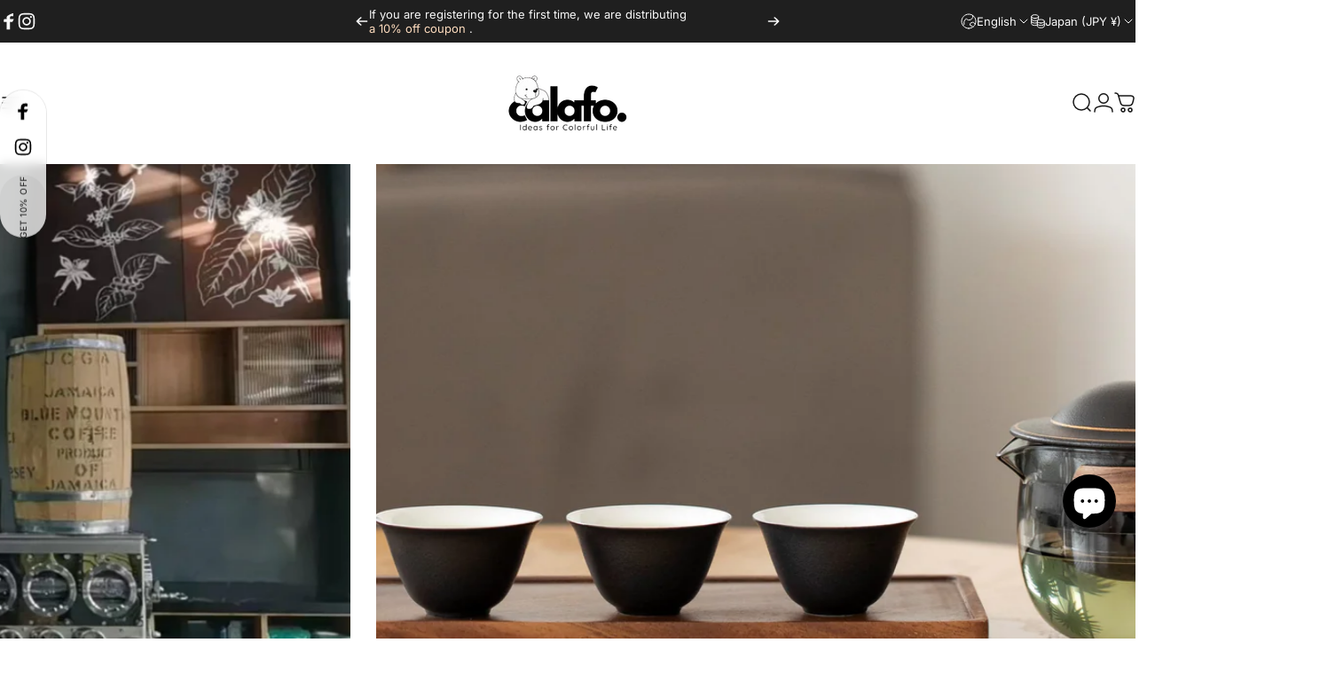

--- FILE ---
content_type: text/html; charset=utf-8
request_url: https://www.calafo.com/en
body_size: 85906
content:















<!doctype html>
<html class="no-js" lang="en" dir="ltr">
<head>
  <meta charset="utf-8">
  <meta http-equiv="X-UA-Compatible" content="IE=edge,chrome=1">
  <meta name="viewport" content="width=device-width,initial-scale=1">
  <meta name="theme-color" content="#171717">
  <link rel="canonical" href="https://www.calafo.com/en">
  <link rel="preconnect" href="https://cdn.shopify.com" crossorigin>
  <link rel="preconnect" href="https://fonts.shopifycdn.com" crossorigin>
  
  <link rel="dns-prefetch" href="https://productreviews.shopifycdn.com">
  <link rel="dns-prefetch" href="https://ajax.googleapis.com">
  <link rel="dns-prefetch" href="https://maps.googleapis.com">
  <link rel="dns-prefetch" href="https://maps.gstatic.com">
  
<link rel="shortcut icon" href="//www.calafo.com/cdn/shop/files/calafo_._5.png?crop=center&height=32&v=1713711055&width=32" type="image/png" /><title>CALAFO | Bringing the excitement of the world to Japan! From a colorful world to a colorful life.</title><meta name="description" content="生活のキャンバスに、新たな色彩を。 CALAFOは、あらゆるシーンに革新をもたらし、未知の可能性を解き放ちます。自然の中での一瞬も、家やオフィスでの日々も、私たちは常に、もっと快適で、もっと豊かな体験を追求。世界のインスピレーションと日本発のイノベーションを融合させ、未来を形作ります。あなたの生活に、CALAFOの魔法を。"><meta property="og:site_name" content="CALAFO">
<meta property="og:url" content="https://www.calafo.com/en">
<meta property="og:title" content="CALAFO | Bringing the excitement of the world to Japan! From a colorful world to a colorful life.">
<meta property="og:type" content="website">
<meta property="og:description" content="生活のキャンバスに、新たな色彩を。 CALAFOは、あらゆるシーンに革新をもたらし、未知の可能性を解き放ちます。自然の中での一瞬も、家やオフィスでの日々も、私たちは常に、もっと快適で、もっと豊かな体験を追求。世界のインスピレーションと日本発のイノベーションを融合させ、未来を形作ります。あなたの生活に、CALAFOの魔法を。"><meta property="og:image" content="http://www.calafo.com/cdn/shop/files/calafo_._black.png?v=1718628923">
  <meta property="og:image:secure_url" content="https://www.calafo.com/cdn/shop/files/calafo_._black.png?v=1718628923">
  <meta property="og:image:width" content="750">
  <meta property="og:image:height" content="750"><meta name="twitter:site" content="@">
<meta name="twitter:card" content="summary_large_image">
<meta name="twitter:title" content="CALAFO | Bringing the excitement of the world to Japan! From a colorful world to a colorful life.">
<meta name="twitter:description" content="生活のキャンバスに、新たな色彩を。 CALAFOは、あらゆるシーンに革新をもたらし、未知の可能性を解き放ちます。自然の中での一瞬も、家やオフィスでの日々も、私たちは常に、もっと快適で、もっと豊かな体験を追求。世界のインスピレーションと日本発のイノベーションを融合させ、未来を形作ります。あなたの生活に、CALAFOの魔法を。">
<style data-shopify>@font-face {
  font-family: Inter;
  font-weight: 700;
  font-style: normal;
  font-display: swap;
  src: url("//www.calafo.com/cdn/fonts/inter/inter_n7.02711e6b374660cfc7915d1afc1c204e633421e4.woff2") format("woff2"),
       url("//www.calafo.com/cdn/fonts/inter/inter_n7.6dab87426f6b8813070abd79972ceaf2f8d3b012.woff") format("woff");
}
@font-face {
  font-family: Inter;
  font-weight: 500;
  font-style: normal;
  font-display: swap;
  src: url("//www.calafo.com/cdn/fonts/inter/inter_n5.d7101d5e168594dd06f56f290dd759fba5431d97.woff2") format("woff2"),
       url("//www.calafo.com/cdn/fonts/inter/inter_n5.5332a76bbd27da00474c136abb1ca3cbbf259068.woff") format("woff");
}
@font-face {
  font-family: Inter;
  font-weight: 700;
  font-style: normal;
  font-display: swap;
  src: url("//www.calafo.com/cdn/fonts/inter/inter_n7.02711e6b374660cfc7915d1afc1c204e633421e4.woff2") format("woff2"),
       url("//www.calafo.com/cdn/fonts/inter/inter_n7.6dab87426f6b8813070abd79972ceaf2f8d3b012.woff") format("woff");
}
@font-face {
  font-family: Inter;
  font-weight: 400;
  font-style: normal;
  font-display: swap;
  src: url("//www.calafo.com/cdn/fonts/inter/inter_n4.b2a3f24c19b4de56e8871f609e73ca7f6d2e2bb9.woff2") format("woff2"),
       url("//www.calafo.com/cdn/fonts/inter/inter_n4.af8052d517e0c9ffac7b814872cecc27ae1fa132.woff") format("woff");
}
@font-face {
  font-family: Inter;
  font-weight: 700;
  font-style: normal;
  font-display: swap;
  src: url("//www.calafo.com/cdn/fonts/inter/inter_n7.02711e6b374660cfc7915d1afc1c204e633421e4.woff2") format("woff2"),
       url("//www.calafo.com/cdn/fonts/inter/inter_n7.6dab87426f6b8813070abd79972ceaf2f8d3b012.woff") format("woff");
}
@font-face {
  font-family: Inter;
  font-weight: 400;
  font-style: italic;
  font-display: swap;
  src: url("//www.calafo.com/cdn/fonts/inter/inter_i4.feae1981dda792ab80d117249d9c7e0f1017e5b3.woff2") format("woff2"),
       url("//www.calafo.com/cdn/fonts/inter/inter_i4.62773b7113d5e5f02c71486623cf828884c85c6e.woff") format("woff");
}
@font-face {
  font-family: Inter;
  font-weight: 700;
  font-style: italic;
  font-display: swap;
  src: url("//www.calafo.com/cdn/fonts/inter/inter_i7.b377bcd4cc0f160622a22d638ae7e2cd9b86ea4c.woff2") format("woff2"),
       url("//www.calafo.com/cdn/fonts/inter/inter_i7.7c69a6a34e3bb44fcf6f975857e13b9a9b25beb4.woff") format("woff");
}
:root {
    /*! General */
    --color-base-text: 23 23 23;
    --color-base-highlight: 255 221 191;
    --color-base-background: 255 255 255;
    --color-base-button: 23 23 23;
    --color-base-button-gradient: #171717;
    --color-base-button-text: 255 255 255;
    --color-keyboard-focus: 11 97 205;
    --color-shadow: 168 232 226;
    --color-price: 23 23 23;
    --color-sale-price: 225 29 72;
    --color-sale-tag: 225 29 72;
    --color-sale-tag-text: 255 255 255;
    --color-rating: 245 158 11;
    --color-placeholder: 250 250 250;
    --color-success-text: 77 124 15;
    --color-success-background: 247 254 231;
    --color-error-text: 190 18 60;
    --color-error-background: 255 241 242;
    --color-info-text: 180 83 9;
    --color-info-background: 255 251 235;
    
    /*! Menu and drawers */
    --color-drawer-text: 23 23 23;
    --color-drawer-background: 255 255 255;
    --color-drawer-button-background: 23 23 23;
    --color-drawer-button-gradient: #171717;
    --color-drawer-button-text: 255 255 255;
    --color-drawer-overlay: 23 23 23;

    /*! Product card */
    --card-radius: var(--rounded-card);
    --card-border-width: 0.0rem;
    --card-border-opacity: 0.0;
    --card-shadow-opacity: 0.1;
    --card-shadow-horizontal-offset: 0.0rem;
    --card-shadow-vertical-offset: 0.0rem;

    /*! Buttons */
    --buttons-radius: var(--rounded-button);
    --buttons-border-width: 2px;
    --buttons-border-opacity: 1.0;
    --buttons-shadow-opacity: 0.0;
    --buttons-shadow-horizontal-offset: 0px;
    --buttons-shadow-vertical-offset: 0px;

    /*! Inputs */
    --inputs-radius: var(--rounded-input);
    --inputs-border-width: 0px;
    --inputs-border-opacity: 0.65;

    /*! Spacing */
    --sp-0d5: 0.125rem;
    --sp-1: 0.25rem;
    --sp-1d5: 0.375rem;
    --sp-2: 0.5rem;
    --sp-2d5: 0.625rem;
    --sp-3: 0.75rem;
    --sp-3d5: 0.875rem;
    --sp-4: 1rem;
    --sp-4d5: 1.125rem;
    --sp-5: 1.25rem;
    --sp-5d5: 1.375rem;
    --sp-6: 1.5rem;
    --sp-6d5: 1.625rem;
    --sp-7: 1.75rem;
    --sp-7d5: 1.875rem;
    --sp-8: 2rem;
    --sp-8d5: 2.125rem;
    --sp-9: 2.25rem;
    --sp-9d5: 2.375rem;
    --sp-10: 2.5rem;
    --sp-10d5: 2.625rem;
    --sp-11: 2.75rem;
    --sp-12: 3rem;
    --sp-13: 3.25rem;
    --sp-14: 3.5rem;
    --sp-15: 3.875rem;
    --sp-16: 4rem;
    --sp-18: 4.5rem;
    --sp-20: 5rem;
    --sp-23: 5.625rem;
    --sp-24: 6rem;
    --sp-28: 7rem;
    --sp-32: 8rem;
    --sp-36: 9rem;
    --sp-40: 10rem;
    --sp-44: 11rem;
    --sp-48: 12rem;
    --sp-52: 13rem;
    --sp-56: 14rem;
    --sp-60: 15rem;
    --sp-64: 16rem;
    --sp-72: 18rem;
    --sp-80: 20rem;
    --sp-96: 24rem;
    --sp-100: 32rem;

    /*! Font family */
    --font-heading-family: Inter, sans-serif;
    --font-heading-style: normal;
    --font-heading-weight: 700;
    --font-heading-line-height: 1;
    --font-heading-letter-spacing: -0.03em;
    

    --font-body-family: Inter, sans-serif;
    --font-body-style: normal;
    --font-body-weight: 400;
    --font-body-line-height: 1.2;
    --font-body-letter-spacing: 0.0em;

    --font-navigation-family: var(--font-body-family);
    --font-navigation-size: clamp(0.875rem, 0.748rem + 0.3174vw, 1.125rem);
    

    --font-button-family: var(--font-body-family);
    --font-button-size: clamp(0.875rem, 0.8115rem + 0.1587vw, 1.0rem);
    

    --font-product-family: var(--font-body-family);
    --font-product-size: clamp(1.0rem, 0.873rem + 0.3175vw, 1.25rem);
    

    /*! Font size */
    --text-3xs: 0.625rem;
    --text-2xs: 0.6875rem;
    --text-xs: 0.75rem;
    --text-2sm: 0.8125rem;
    --text-sm: 0.875rem;
    --text-base: 1.0rem;
    --text-lg: 1.125rem;
    --text-xl: 1.25rem;
    --text-2xl: 1.5rem;
    --text-3xl: 1.875rem;
    --text-4xl: 2.25rem;
    --text-5xl: 3.0rem;
    --text-6xl: 3.75rem;
    --text-7xl: 4.5rem;
    --text-8xl: 6.0rem;

    /*! Layout */
    --page-width: 1400px;
    --gap-padding: clamp(var(--sp-5), 2.526vw, var(--sp-12));
    --grid-gap: clamp(40px, 20vw, 60px);
    --page-padding: var(--sp-5);
    --page-container: min(calc(100vw - var(--scrollbar-width, 0px) - var(--page-padding) * 2), var(--page-width));
    --rounded-button: 3.75rem;
    --rounded-input: 0.75rem;
    --rounded-card: 0rem;
    --rounded-block: clamp(var(--sp-2d5), 1.053vw, var(--sp-5));

    /*! Other */
    --icon-weight: 1.5px;
  }

  @media screen and (min-width: 1024px) {
    :root {
      --page-padding: var(--sp-9);
    }
  }

  @media screen and (min-width: 1280px) {
    :root {
      --gap-padding: var(--sp-12);
      --page-padding: var(--sp-12);
    }
  }

  @media screen and (min-width: 1536px) {
    :root {
      --page-padding: max(var(--sp-12), 50vw - var(--scrollbar-width, 0px)/2 - var(--page-width)/2);
    }
  }</style>
  <link rel="preload" as="font" href="//www.calafo.com/cdn/fonts/inter/inter_n4.b2a3f24c19b4de56e8871f609e73ca7f6d2e2bb9.woff2" type="font/woff2" crossorigin>
  

  <link rel="preload" as="font" href="//www.calafo.com/cdn/fonts/inter/inter_n7.02711e6b374660cfc7915d1afc1c204e633421e4.woff2" type="font/woff2" crossorigin>
  
<link href="//www.calafo.com/cdn/shop/t/8/assets/theme.css?v=148591014406969781421712654401" rel="stylesheet" type="text/css" media="all" /><link rel="stylesheet" href="//www.calafo.com/cdn/shop/t/8/assets/apps.css?v=33379580047112446221711094582" media="print" fetchpriority="low" onload="this.media='all'"><script>window.performance && window.performance.mark && window.performance.mark('shopify.content_for_header.start');</script><meta name="facebook-domain-verification" content="jc4q5mq7a87bhv2bohvxz9rlf9rxhh">
<meta name="facebook-domain-verification" content="jc4q5mq7a87bhv2bohvxz9rlf9rxhh">
<meta name="google-site-verification" content="-yLF8qWsomSCPxzZgXrBvmOHFc6oEq946_rJ8eZo9YY">
<meta name="google-site-verification" content="4DZWmoYjjolWRJEwurdRumKgtAYX8FABHkbS0_m2kbk">
<meta id="shopify-digital-wallet" name="shopify-digital-wallet" content="/61668163790/digital_wallets/dialog">
<meta name="shopify-checkout-api-token" content="08e00be4f6c6884c85e860349e47004e">
<meta id="in-context-paypal-metadata" data-shop-id="61668163790" data-venmo-supported="false" data-environment="production" data-locale="en_US" data-paypal-v4="true" data-currency="JPY">
<link rel="alternate" hreflang="x-default" href="https://www.calafo.com/">
<link rel="alternate" hreflang="ja" href="https://www.calafo.com/">
<link rel="alternate" hreflang="en" href="https://www.calafo.com/en">
<script async="async" src="/checkouts/internal/preloads.js?locale=en-JP"></script>
<link rel="preconnect" href="https://shop.app" crossorigin="anonymous">
<script async="async" src="https://shop.app/checkouts/internal/preloads.js?locale=en-JP&shop_id=61668163790" crossorigin="anonymous"></script>
<script id="apple-pay-shop-capabilities" type="application/json">{"shopId":61668163790,"countryCode":"JP","currencyCode":"JPY","merchantCapabilities":["supports3DS"],"merchantId":"gid:\/\/shopify\/Shop\/61668163790","merchantName":"CALAFO","requiredBillingContactFields":["postalAddress","email","phone"],"requiredShippingContactFields":["postalAddress","email","phone"],"shippingType":"shipping","supportedNetworks":["visa","masterCard","amex","jcb","discover"],"total":{"type":"pending","label":"CALAFO","amount":"1.00"},"shopifyPaymentsEnabled":true,"supportsSubscriptions":true}</script>
<script id="shopify-features" type="application/json">{"accessToken":"08e00be4f6c6884c85e860349e47004e","betas":["rich-media-storefront-analytics"],"domain":"www.calafo.com","predictiveSearch":false,"shopId":61668163790,"locale":"en"}</script>
<script>var Shopify = Shopify || {};
Shopify.shop = "calafo.myshopify.com";
Shopify.locale = "en";
Shopify.currency = {"active":"JPY","rate":"1.0"};
Shopify.country = "JP";
Shopify.theme = {"name":"Concept最新","id":132003037390,"schema_name":"Concept","schema_version":"1.4.0","theme_store_id":2412,"role":"main"};
Shopify.theme.handle = "null";
Shopify.theme.style = {"id":null,"handle":null};
Shopify.cdnHost = "www.calafo.com/cdn";
Shopify.routes = Shopify.routes || {};
Shopify.routes.root = "/en/";</script>
<script type="module">!function(o){(o.Shopify=o.Shopify||{}).modules=!0}(window);</script>
<script>!function(o){function n(){var o=[];function n(){o.push(Array.prototype.slice.apply(arguments))}return n.q=o,n}var t=o.Shopify=o.Shopify||{};t.loadFeatures=n(),t.autoloadFeatures=n()}(window);</script>
<script>
  window.ShopifyPay = window.ShopifyPay || {};
  window.ShopifyPay.apiHost = "shop.app\/pay";
  window.ShopifyPay.redirectState = null;
</script>
<script id="shop-js-analytics" type="application/json">{"pageType":"index"}</script>
<script defer="defer" async type="module" src="//www.calafo.com/cdn/shopifycloud/shop-js/modules/v2/client.init-shop-cart-sync_BT-GjEfc.en.esm.js"></script>
<script defer="defer" async type="module" src="//www.calafo.com/cdn/shopifycloud/shop-js/modules/v2/chunk.common_D58fp_Oc.esm.js"></script>
<script defer="defer" async type="module" src="//www.calafo.com/cdn/shopifycloud/shop-js/modules/v2/chunk.modal_xMitdFEc.esm.js"></script>
<script type="module">
  await import("//www.calafo.com/cdn/shopifycloud/shop-js/modules/v2/client.init-shop-cart-sync_BT-GjEfc.en.esm.js");
await import("//www.calafo.com/cdn/shopifycloud/shop-js/modules/v2/chunk.common_D58fp_Oc.esm.js");
await import("//www.calafo.com/cdn/shopifycloud/shop-js/modules/v2/chunk.modal_xMitdFEc.esm.js");

  window.Shopify.SignInWithShop?.initShopCartSync?.({"fedCMEnabled":true,"windoidEnabled":true});

</script>
<script>
  window.Shopify = window.Shopify || {};
  if (!window.Shopify.featureAssets) window.Shopify.featureAssets = {};
  window.Shopify.featureAssets['shop-js'] = {"shop-cart-sync":["modules/v2/client.shop-cart-sync_DZOKe7Ll.en.esm.js","modules/v2/chunk.common_D58fp_Oc.esm.js","modules/v2/chunk.modal_xMitdFEc.esm.js"],"init-fed-cm":["modules/v2/client.init-fed-cm_B6oLuCjv.en.esm.js","modules/v2/chunk.common_D58fp_Oc.esm.js","modules/v2/chunk.modal_xMitdFEc.esm.js"],"shop-cash-offers":["modules/v2/client.shop-cash-offers_D2sdYoxE.en.esm.js","modules/v2/chunk.common_D58fp_Oc.esm.js","modules/v2/chunk.modal_xMitdFEc.esm.js"],"shop-login-button":["modules/v2/client.shop-login-button_QeVjl5Y3.en.esm.js","modules/v2/chunk.common_D58fp_Oc.esm.js","modules/v2/chunk.modal_xMitdFEc.esm.js"],"pay-button":["modules/v2/client.pay-button_DXTOsIq6.en.esm.js","modules/v2/chunk.common_D58fp_Oc.esm.js","modules/v2/chunk.modal_xMitdFEc.esm.js"],"shop-button":["modules/v2/client.shop-button_DQZHx9pm.en.esm.js","modules/v2/chunk.common_D58fp_Oc.esm.js","modules/v2/chunk.modal_xMitdFEc.esm.js"],"avatar":["modules/v2/client.avatar_BTnouDA3.en.esm.js"],"init-windoid":["modules/v2/client.init-windoid_CR1B-cfM.en.esm.js","modules/v2/chunk.common_D58fp_Oc.esm.js","modules/v2/chunk.modal_xMitdFEc.esm.js"],"init-shop-for-new-customer-accounts":["modules/v2/client.init-shop-for-new-customer-accounts_C_vY_xzh.en.esm.js","modules/v2/client.shop-login-button_QeVjl5Y3.en.esm.js","modules/v2/chunk.common_D58fp_Oc.esm.js","modules/v2/chunk.modal_xMitdFEc.esm.js"],"init-shop-email-lookup-coordinator":["modules/v2/client.init-shop-email-lookup-coordinator_BI7n9ZSv.en.esm.js","modules/v2/chunk.common_D58fp_Oc.esm.js","modules/v2/chunk.modal_xMitdFEc.esm.js"],"init-shop-cart-sync":["modules/v2/client.init-shop-cart-sync_BT-GjEfc.en.esm.js","modules/v2/chunk.common_D58fp_Oc.esm.js","modules/v2/chunk.modal_xMitdFEc.esm.js"],"shop-toast-manager":["modules/v2/client.shop-toast-manager_DiYdP3xc.en.esm.js","modules/v2/chunk.common_D58fp_Oc.esm.js","modules/v2/chunk.modal_xMitdFEc.esm.js"],"init-customer-accounts":["modules/v2/client.init-customer-accounts_D9ZNqS-Q.en.esm.js","modules/v2/client.shop-login-button_QeVjl5Y3.en.esm.js","modules/v2/chunk.common_D58fp_Oc.esm.js","modules/v2/chunk.modal_xMitdFEc.esm.js"],"init-customer-accounts-sign-up":["modules/v2/client.init-customer-accounts-sign-up_iGw4briv.en.esm.js","modules/v2/client.shop-login-button_QeVjl5Y3.en.esm.js","modules/v2/chunk.common_D58fp_Oc.esm.js","modules/v2/chunk.modal_xMitdFEc.esm.js"],"shop-follow-button":["modules/v2/client.shop-follow-button_CqMgW2wH.en.esm.js","modules/v2/chunk.common_D58fp_Oc.esm.js","modules/v2/chunk.modal_xMitdFEc.esm.js"],"checkout-modal":["modules/v2/client.checkout-modal_xHeaAweL.en.esm.js","modules/v2/chunk.common_D58fp_Oc.esm.js","modules/v2/chunk.modal_xMitdFEc.esm.js"],"shop-login":["modules/v2/client.shop-login_D91U-Q7h.en.esm.js","modules/v2/chunk.common_D58fp_Oc.esm.js","modules/v2/chunk.modal_xMitdFEc.esm.js"],"lead-capture":["modules/v2/client.lead-capture_BJmE1dJe.en.esm.js","modules/v2/chunk.common_D58fp_Oc.esm.js","modules/v2/chunk.modal_xMitdFEc.esm.js"],"payment-terms":["modules/v2/client.payment-terms_Ci9AEqFq.en.esm.js","modules/v2/chunk.common_D58fp_Oc.esm.js","modules/v2/chunk.modal_xMitdFEc.esm.js"]};
</script>
<script>(function() {
  var isLoaded = false;
  function asyncLoad() {
    if (isLoaded) return;
    isLoaded = true;
    var urls = ["https:\/\/asia-northeast1-affiliate-pr.cloudfunctions.net\/script?shop=calafo.myshopify.com","https:\/\/asia-northeast1-ydn-pr.cloudfunctions.net\/script?shop=calafo.myshopify.com","https:\/\/storage.googleapis.com\/timesact-resources\/scripts\/timesact.js?shop=calafo.myshopify.com","https:\/\/trustseals.shopclimb.com\/files\/js\/dist\/trustseals.min.js?shop=calafo.myshopify.com","https:\/\/cdn.nfcube.com\/instafeed-0a5de2b6266cf9af6b57afcedc9e0e63.js?shop=calafo.myshopify.com","https:\/\/reconvert-cdn.com\/assets\/js\/store_reconvert_node.js?v=2\u0026scid=MDQ0ZDk2YzJlYzA4Nzc5YjY1MjE0MmFkNzM3NzM4YWIuMDdlYWRiNGE0MDVjNzdjYmU2MzkzNDkwZGRlNmRkYzQ=\u0026shop=calafo.myshopify.com","https:\/\/reconvert-cdn.com\/assets\/js\/reconvert_script_tags.mini.js?scid=MDQ0ZDk2YzJlYzA4Nzc5YjY1MjE0MmFkNzM3NzM4YWIuMDdlYWRiNGE0MDVjNzdjYmU2MzkzNDkwZGRlNmRkYzQ=\u0026shop=calafo.myshopify.com","https:\/\/na.shgcdn3.com\/pixel-collector.js?shop=calafo.myshopify.com"];
    for (var i = 0; i < urls.length; i++) {
      var s = document.createElement('script');
      s.type = 'text/javascript';
      s.async = true;
      s.src = urls[i];
      var x = document.getElementsByTagName('script')[0];
      x.parentNode.insertBefore(s, x);
    }
  };
  if(window.attachEvent) {
    window.attachEvent('onload', asyncLoad);
  } else {
    window.addEventListener('load', asyncLoad, false);
  }
})();</script>
<script id="__st">var __st={"a":61668163790,"offset":32400,"reqid":"8f11db9e-562b-4067-a3d5-01ab2a164586-1769142544","pageurl":"www.calafo.com\/en","u":"0f18a1c33958","p":"home"};</script>
<script>window.ShopifyPaypalV4VisibilityTracking = true;</script>
<script id="captcha-bootstrap">!function(){'use strict';const t='contact',e='account',n='new_comment',o=[[t,t],['blogs',n],['comments',n],[t,'customer']],c=[[e,'customer_login'],[e,'guest_login'],[e,'recover_customer_password'],[e,'create_customer']],r=t=>t.map((([t,e])=>`form[action*='/${t}']:not([data-nocaptcha='true']) input[name='form_type'][value='${e}']`)).join(','),a=t=>()=>t?[...document.querySelectorAll(t)].map((t=>t.form)):[];function s(){const t=[...o],e=r(t);return a(e)}const i='password',u='form_key',d=['recaptcha-v3-token','g-recaptcha-response','h-captcha-response',i],f=()=>{try{return window.sessionStorage}catch{return}},m='__shopify_v',_=t=>t.elements[u];function p(t,e,n=!1){try{const o=window.sessionStorage,c=JSON.parse(o.getItem(e)),{data:r}=function(t){const{data:e,action:n}=t;return t[m]||n?{data:e,action:n}:{data:t,action:n}}(c);for(const[e,n]of Object.entries(r))t.elements[e]&&(t.elements[e].value=n);n&&o.removeItem(e)}catch(o){console.error('form repopulation failed',{error:o})}}const l='form_type',E='cptcha';function T(t){t.dataset[E]=!0}const w=window,h=w.document,L='Shopify',v='ce_forms',y='captcha';let A=!1;((t,e)=>{const n=(g='f06e6c50-85a8-45c8-87d0-21a2b65856fe',I='https://cdn.shopify.com/shopifycloud/storefront-forms-hcaptcha/ce_storefront_forms_captcha_hcaptcha.v1.5.2.iife.js',D={infoText:'Protected by hCaptcha',privacyText:'Privacy',termsText:'Terms'},(t,e,n)=>{const o=w[L][v],c=o.bindForm;if(c)return c(t,g,e,D).then(n);var r;o.q.push([[t,g,e,D],n]),r=I,A||(h.body.append(Object.assign(h.createElement('script'),{id:'captcha-provider',async:!0,src:r})),A=!0)});var g,I,D;w[L]=w[L]||{},w[L][v]=w[L][v]||{},w[L][v].q=[],w[L][y]=w[L][y]||{},w[L][y].protect=function(t,e){n(t,void 0,e),T(t)},Object.freeze(w[L][y]),function(t,e,n,w,h,L){const[v,y,A,g]=function(t,e,n){const i=e?o:[],u=t?c:[],d=[...i,...u],f=r(d),m=r(i),_=r(d.filter((([t,e])=>n.includes(e))));return[a(f),a(m),a(_),s()]}(w,h,L),I=t=>{const e=t.target;return e instanceof HTMLFormElement?e:e&&e.form},D=t=>v().includes(t);t.addEventListener('submit',(t=>{const e=I(t);if(!e)return;const n=D(e)&&!e.dataset.hcaptchaBound&&!e.dataset.recaptchaBound,o=_(e),c=g().includes(e)&&(!o||!o.value);(n||c)&&t.preventDefault(),c&&!n&&(function(t){try{if(!f())return;!function(t){const e=f();if(!e)return;const n=_(t);if(!n)return;const o=n.value;o&&e.removeItem(o)}(t);const e=Array.from(Array(32),(()=>Math.random().toString(36)[2])).join('');!function(t,e){_(t)||t.append(Object.assign(document.createElement('input'),{type:'hidden',name:u})),t.elements[u].value=e}(t,e),function(t,e){const n=f();if(!n)return;const o=[...t.querySelectorAll(`input[type='${i}']`)].map((({name:t})=>t)),c=[...d,...o],r={};for(const[a,s]of new FormData(t).entries())c.includes(a)||(r[a]=s);n.setItem(e,JSON.stringify({[m]:1,action:t.action,data:r}))}(t,e)}catch(e){console.error('failed to persist form',e)}}(e),e.submit())}));const S=(t,e)=>{t&&!t.dataset[E]&&(n(t,e.some((e=>e===t))),T(t))};for(const o of['focusin','change'])t.addEventListener(o,(t=>{const e=I(t);D(e)&&S(e,y())}));const B=e.get('form_key'),M=e.get(l),P=B&&M;t.addEventListener('DOMContentLoaded',(()=>{const t=y();if(P)for(const e of t)e.elements[l].value===M&&p(e,B);[...new Set([...A(),...v().filter((t=>'true'===t.dataset.shopifyCaptcha))])].forEach((e=>S(e,t)))}))}(h,new URLSearchParams(w.location.search),n,t,e,['guest_login'])})(!0,!0)}();</script>
<script integrity="sha256-4kQ18oKyAcykRKYeNunJcIwy7WH5gtpwJnB7kiuLZ1E=" data-source-attribution="shopify.loadfeatures" defer="defer" src="//www.calafo.com/cdn/shopifycloud/storefront/assets/storefront/load_feature-a0a9edcb.js" crossorigin="anonymous"></script>
<script crossorigin="anonymous" defer="defer" src="//www.calafo.com/cdn/shopifycloud/storefront/assets/shopify_pay/storefront-65b4c6d7.js?v=20250812"></script>
<script data-source-attribution="shopify.dynamic_checkout.dynamic.init">var Shopify=Shopify||{};Shopify.PaymentButton=Shopify.PaymentButton||{isStorefrontPortableWallets:!0,init:function(){window.Shopify.PaymentButton.init=function(){};var t=document.createElement("script");t.src="https://www.calafo.com/cdn/shopifycloud/portable-wallets/latest/portable-wallets.en.js",t.type="module",document.head.appendChild(t)}};
</script>
<script data-source-attribution="shopify.dynamic_checkout.buyer_consent">
  function portableWalletsHideBuyerConsent(e){var t=document.getElementById("shopify-buyer-consent"),n=document.getElementById("shopify-subscription-policy-button");t&&n&&(t.classList.add("hidden"),t.setAttribute("aria-hidden","true"),n.removeEventListener("click",e))}function portableWalletsShowBuyerConsent(e){var t=document.getElementById("shopify-buyer-consent"),n=document.getElementById("shopify-subscription-policy-button");t&&n&&(t.classList.remove("hidden"),t.removeAttribute("aria-hidden"),n.addEventListener("click",e))}window.Shopify?.PaymentButton&&(window.Shopify.PaymentButton.hideBuyerConsent=portableWalletsHideBuyerConsent,window.Shopify.PaymentButton.showBuyerConsent=portableWalletsShowBuyerConsent);
</script>
<script data-source-attribution="shopify.dynamic_checkout.cart.bootstrap">document.addEventListener("DOMContentLoaded",(function(){function t(){return document.querySelector("shopify-accelerated-checkout-cart, shopify-accelerated-checkout")}if(t())Shopify.PaymentButton.init();else{new MutationObserver((function(e,n){t()&&(Shopify.PaymentButton.init(),n.disconnect())})).observe(document.body,{childList:!0,subtree:!0})}}));
</script>
<link id="shopify-accelerated-checkout-styles" rel="stylesheet" media="screen" href="https://www.calafo.com/cdn/shopifycloud/portable-wallets/latest/accelerated-checkout-backwards-compat.css" crossorigin="anonymous">
<style id="shopify-accelerated-checkout-cart">
        #shopify-buyer-consent {
  margin-top: 1em;
  display: inline-block;
  width: 100%;
}

#shopify-buyer-consent.hidden {
  display: none;
}

#shopify-subscription-policy-button {
  background: none;
  border: none;
  padding: 0;
  text-decoration: underline;
  font-size: inherit;
  cursor: pointer;
}

#shopify-subscription-policy-button::before {
  box-shadow: none;
}

      </style>

<script>window.performance && window.performance.mark && window.performance.mark('shopify.content_for_header.end');</script><script src="//www.calafo.com/cdn/shop/t/8/assets/vendor.js?v=36974529011275555061711094582" defer="defer"></script>
  <script src="//www.calafo.com/cdn/shop/t/8/assets/theme.js?v=177042577011259224641711094582" defer="defer"></script><script>
  document.documentElement.classList.replace('no-js', 'js');

  window.theme = window.theme || {};
  theme.routes = {
    shop_url: 'https://www.calafo.com',
    root_url: '/en',
    cart_url: '/en/cart',
    cart_add_url: '/en/cart/add',
    cart_change_url: '/en/cart/change',
    cart_update_url: '/en/cart/update',
    search_url: '/en/search',
    predictive_search_url: '/en/search/suggest',
  };

  theme.variantStrings = {
    preOrder: "Pre-order",
    addToCart: "Add to cart",
    soldOut: "Sold Out",
    unavailable: "Unavailable",
  };

  theme.shippingCalculatorStrings = {
    error: "One or more errors occurred while retrieving the shipping rates:",
    notFound: "Sorry, we do not ship to your address.",
    oneResult: "There is one shipping rate for your address:",
    multipleResults: "There are multiple shipping rates for your address:",
  };

  theme.recipientFormStrings = {
    expanded: `Gift card recipient form expanded`,
    collapsed: `Gift card recipient form collapsed`,
  };

  theme.dateStrings = {
    d: `d`,
    day: `Day`,
    days: `Days`,
    h: `h`,
    hour: `Hour`,
    hours: `Hours`,
    m: `m`,
    minute: `Min`,
    minutes: `Mins`,
    s: `s`,
    second: `Sec`,
    seconds: `Secs`,
  };

  theme.strings = {
    recentlyViewedEmpty: "Your recently viewed is empty.",
    close: "Close",
    next: "Next",
    previous: "Previous",
    qrImageAlt: "QR code — scan to redeem gift card"
  };
  theme.settings = {
    cartType: "drawer",
    isCartTemplate: false,
    pswpModule: "\/\/www.calafo.com\/cdn\/shop\/t\/8\/assets\/photoswipe.min.js?v=41760041872977459911711094582",
    themeName: 'Concept',
    themeVersion: '1.4.0',
    agencyId: ''
  };</script>


<script type="text/javascript">
  
    window.SHG_CUSTOMER = null;
  
</script>










<!-- BEGIN app block: shopify://apps/shopclimb-trust-badges/blocks/app-embed-block/d9412ad3-cc85-4163-8f55-90aed51fe5a7 --><script id="trust-badge-settings" type="application/json">
{"cart_badge":{"app_embed_enabled":"enabled","text_font":"","trust_badges":[{"icon":"flaticon-master-card-logo","label":"Mastercard"},{"icon":"flaticon-visa-pay-logo","label":"Visa"},{"icon":"flaticon-american-express-logo","label":"American Express"},{"icon":"flaticon-paypal-logo","label":"Paypal"},{"icon":"flaticon-jcb-pay-logo-symbol","label":"JCB"}],"trust_badge_cart_page":"","trust_badge_cart_page_alignment":"right","trust_badge_element_color":"#000","trust_badge_element_width":"65","trust_badge_font_size":"12","trust_badge_footer":"","trust_badge_footer_alignment":"center","trust_badge_footer_hide_text":"enabled","trust_badge_footer_icon_size":"30","trust_badge_hide_label":"","trust_badge_home_page":"","trust_badge_home_page_alignment":"center","trust_badge_icon_size":"65","trust_badge_label_color":"#470047","trust_badge_pitch_alignment":"center","trust_badge_pitch_color":"#000","trust_badge_pitch_font_size":"18","trust_badge_pitch_font_weight":"normal","trust_badge_pitch_text":"","trust_badge_product_page":"enabled","trust_badge_product_page_alignment":"center","enabled":"enabled","trust_badge_home_page_position":"","trust_badge_product_page_position":"","trust_badge_cart_page_position":"","trust_badge_footer_position":""}}
</script>


<!-- END app block --><!-- BEGIN app block: shopify://apps/timesact-pre-order/blocks/app-embed/bf6c109b-79b5-457c-8752-0e5e9e9676e7 -->
<!-- END app block --><!-- BEGIN app block: shopify://apps/ultimate-product-icons/blocks/app-embed-block/42c1dd38-3f32-4069-9b37-3ccc8e6db688 -->
<!-- END app block --><!-- BEGIN app block: shopify://apps/seowill-seoant-ai-seo/blocks/seoant-core/8e57283b-dcb0-4f7b-a947-fb5c57a0d59d -->
<!--SEOAnt Core By SEOAnt Teams, v0.1.6 START -->







<!-- SON-LD generated By SEOAnt END -->



<!-- Start : SEOAnt BrokenLink Redirect --><script type="text/javascript">
    !function(t){var e={};function r(n){if(e[n])return e[n].exports;var o=e[n]={i:n,l:!1,exports:{}};return t[n].call(o.exports,o,o.exports,r),o.l=!0,o.exports}r.m=t,r.c=e,r.d=function(t,e,n){r.o(t,e)||Object.defineProperty(t,e,{enumerable:!0,get:n})},r.r=function(t){"undefined"!==typeof Symbol&&Symbol.toStringTag&&Object.defineProperty(t,Symbol.toStringTag,{value:"Module"}),Object.defineProperty(t,"__esModule",{value:!0})},r.t=function(t,e){if(1&e&&(t=r(t)),8&e)return t;if(4&e&&"object"===typeof t&&t&&t.__esModule)return t;var n=Object.create(null);if(r.r(n),Object.defineProperty(n,"default",{enumerable:!0,value:t}),2&e&&"string"!=typeof t)for(var o in t)r.d(n,o,function(e){return t[e]}.bind(null,o));return n},r.n=function(t){var e=t&&t.__esModule?function(){return t.default}:function(){return t};return r.d(e,"a",e),e},r.o=function(t,e){return Object.prototype.hasOwnProperty.call(t,e)},r.p="",r(r.s=11)}([function(t,e,r){"use strict";var n=r(2),o=Object.prototype.toString;function i(t){return"[object Array]"===o.call(t)}function a(t){return"undefined"===typeof t}function u(t){return null!==t&&"object"===typeof t}function s(t){return"[object Function]"===o.call(t)}function c(t,e){if(null!==t&&"undefined"!==typeof t)if("object"!==typeof t&&(t=[t]),i(t))for(var r=0,n=t.length;r<n;r++)e.call(null,t[r],r,t);else for(var o in t)Object.prototype.hasOwnProperty.call(t,o)&&e.call(null,t[o],o,t)}t.exports={isArray:i,isArrayBuffer:function(t){return"[object ArrayBuffer]"===o.call(t)},isBuffer:function(t){return null!==t&&!a(t)&&null!==t.constructor&&!a(t.constructor)&&"function"===typeof t.constructor.isBuffer&&t.constructor.isBuffer(t)},isFormData:function(t){return"undefined"!==typeof FormData&&t instanceof FormData},isArrayBufferView:function(t){return"undefined"!==typeof ArrayBuffer&&ArrayBuffer.isView?ArrayBuffer.isView(t):t&&t.buffer&&t.buffer instanceof ArrayBuffer},isString:function(t){return"string"===typeof t},isNumber:function(t){return"number"===typeof t},isObject:u,isUndefined:a,isDate:function(t){return"[object Date]"===o.call(t)},isFile:function(t){return"[object File]"===o.call(t)},isBlob:function(t){return"[object Blob]"===o.call(t)},isFunction:s,isStream:function(t){return u(t)&&s(t.pipe)},isURLSearchParams:function(t){return"undefined"!==typeof URLSearchParams&&t instanceof URLSearchParams},isStandardBrowserEnv:function(){return("undefined"===typeof navigator||"ReactNative"!==navigator.product&&"NativeScript"!==navigator.product&&"NS"!==navigator.product)&&("undefined"!==typeof window&&"undefined"!==typeof document)},forEach:c,merge:function t(){var e={};function r(r,n){"object"===typeof e[n]&&"object"===typeof r?e[n]=t(e[n],r):e[n]=r}for(var n=0,o=arguments.length;n<o;n++)c(arguments[n],r);return e},deepMerge:function t(){var e={};function r(r,n){"object"===typeof e[n]&&"object"===typeof r?e[n]=t(e[n],r):e[n]="object"===typeof r?t({},r):r}for(var n=0,o=arguments.length;n<o;n++)c(arguments[n],r);return e},extend:function(t,e,r){return c(e,(function(e,o){t[o]=r&&"function"===typeof e?n(e,r):e})),t},trim:function(t){return t.replace(/^\s*/,"").replace(/\s*$/,"")}}},function(t,e,r){t.exports=r(12)},function(t,e,r){"use strict";t.exports=function(t,e){return function(){for(var r=new Array(arguments.length),n=0;n<r.length;n++)r[n]=arguments[n];return t.apply(e,r)}}},function(t,e,r){"use strict";var n=r(0);function o(t){return encodeURIComponent(t).replace(/%40/gi,"@").replace(/%3A/gi,":").replace(/%24/g,"$").replace(/%2C/gi,",").replace(/%20/g,"+").replace(/%5B/gi,"[").replace(/%5D/gi,"]")}t.exports=function(t,e,r){if(!e)return t;var i;if(r)i=r(e);else if(n.isURLSearchParams(e))i=e.toString();else{var a=[];n.forEach(e,(function(t,e){null!==t&&"undefined"!==typeof t&&(n.isArray(t)?e+="[]":t=[t],n.forEach(t,(function(t){n.isDate(t)?t=t.toISOString():n.isObject(t)&&(t=JSON.stringify(t)),a.push(o(e)+"="+o(t))})))})),i=a.join("&")}if(i){var u=t.indexOf("#");-1!==u&&(t=t.slice(0,u)),t+=(-1===t.indexOf("?")?"?":"&")+i}return t}},function(t,e,r){"use strict";t.exports=function(t){return!(!t||!t.__CANCEL__)}},function(t,e,r){"use strict";(function(e){var n=r(0),o=r(19),i={"Content-Type":"application/x-www-form-urlencoded"};function a(t,e){!n.isUndefined(t)&&n.isUndefined(t["Content-Type"])&&(t["Content-Type"]=e)}var u={adapter:function(){var t;return("undefined"!==typeof XMLHttpRequest||"undefined"!==typeof e&&"[object process]"===Object.prototype.toString.call(e))&&(t=r(6)),t}(),transformRequest:[function(t,e){return o(e,"Accept"),o(e,"Content-Type"),n.isFormData(t)||n.isArrayBuffer(t)||n.isBuffer(t)||n.isStream(t)||n.isFile(t)||n.isBlob(t)?t:n.isArrayBufferView(t)?t.buffer:n.isURLSearchParams(t)?(a(e,"application/x-www-form-urlencoded;charset=utf-8"),t.toString()):n.isObject(t)?(a(e,"application/json;charset=utf-8"),JSON.stringify(t)):t}],transformResponse:[function(t){if("string"===typeof t)try{t=JSON.parse(t)}catch(e){}return t}],timeout:0,xsrfCookieName:"XSRF-TOKEN",xsrfHeaderName:"X-XSRF-TOKEN",maxContentLength:-1,validateStatus:function(t){return t>=200&&t<300},headers:{common:{Accept:"application/json, text/plain, */*"}}};n.forEach(["delete","get","head"],(function(t){u.headers[t]={}})),n.forEach(["post","put","patch"],(function(t){u.headers[t]=n.merge(i)})),t.exports=u}).call(this,r(18))},function(t,e,r){"use strict";var n=r(0),o=r(20),i=r(3),a=r(22),u=r(25),s=r(26),c=r(7);t.exports=function(t){return new Promise((function(e,f){var l=t.data,p=t.headers;n.isFormData(l)&&delete p["Content-Type"];var h=new XMLHttpRequest;if(t.auth){var d=t.auth.username||"",m=t.auth.password||"";p.Authorization="Basic "+btoa(d+":"+m)}var y=a(t.baseURL,t.url);if(h.open(t.method.toUpperCase(),i(y,t.params,t.paramsSerializer),!0),h.timeout=t.timeout,h.onreadystatechange=function(){if(h&&4===h.readyState&&(0!==h.status||h.responseURL&&0===h.responseURL.indexOf("file:"))){var r="getAllResponseHeaders"in h?u(h.getAllResponseHeaders()):null,n={data:t.responseType&&"text"!==t.responseType?h.response:h.responseText,status:h.status,statusText:h.statusText,headers:r,config:t,request:h};o(e,f,n),h=null}},h.onabort=function(){h&&(f(c("Request aborted",t,"ECONNABORTED",h)),h=null)},h.onerror=function(){f(c("Network Error",t,null,h)),h=null},h.ontimeout=function(){var e="timeout of "+t.timeout+"ms exceeded";t.timeoutErrorMessage&&(e=t.timeoutErrorMessage),f(c(e,t,"ECONNABORTED",h)),h=null},n.isStandardBrowserEnv()){var v=r(27),g=(t.withCredentials||s(y))&&t.xsrfCookieName?v.read(t.xsrfCookieName):void 0;g&&(p[t.xsrfHeaderName]=g)}if("setRequestHeader"in h&&n.forEach(p,(function(t,e){"undefined"===typeof l&&"content-type"===e.toLowerCase()?delete p[e]:h.setRequestHeader(e,t)})),n.isUndefined(t.withCredentials)||(h.withCredentials=!!t.withCredentials),t.responseType)try{h.responseType=t.responseType}catch(w){if("json"!==t.responseType)throw w}"function"===typeof t.onDownloadProgress&&h.addEventListener("progress",t.onDownloadProgress),"function"===typeof t.onUploadProgress&&h.upload&&h.upload.addEventListener("progress",t.onUploadProgress),t.cancelToken&&t.cancelToken.promise.then((function(t){h&&(h.abort(),f(t),h=null)})),void 0===l&&(l=null),h.send(l)}))}},function(t,e,r){"use strict";var n=r(21);t.exports=function(t,e,r,o,i){var a=new Error(t);return n(a,e,r,o,i)}},function(t,e,r){"use strict";var n=r(0);t.exports=function(t,e){e=e||{};var r={},o=["url","method","params","data"],i=["headers","auth","proxy"],a=["baseURL","url","transformRequest","transformResponse","paramsSerializer","timeout","withCredentials","adapter","responseType","xsrfCookieName","xsrfHeaderName","onUploadProgress","onDownloadProgress","maxContentLength","validateStatus","maxRedirects","httpAgent","httpsAgent","cancelToken","socketPath"];n.forEach(o,(function(t){"undefined"!==typeof e[t]&&(r[t]=e[t])})),n.forEach(i,(function(o){n.isObject(e[o])?r[o]=n.deepMerge(t[o],e[o]):"undefined"!==typeof e[o]?r[o]=e[o]:n.isObject(t[o])?r[o]=n.deepMerge(t[o]):"undefined"!==typeof t[o]&&(r[o]=t[o])})),n.forEach(a,(function(n){"undefined"!==typeof e[n]?r[n]=e[n]:"undefined"!==typeof t[n]&&(r[n]=t[n])}));var u=o.concat(i).concat(a),s=Object.keys(e).filter((function(t){return-1===u.indexOf(t)}));return n.forEach(s,(function(n){"undefined"!==typeof e[n]?r[n]=e[n]:"undefined"!==typeof t[n]&&(r[n]=t[n])})),r}},function(t,e,r){"use strict";function n(t){this.message=t}n.prototype.toString=function(){return"Cancel"+(this.message?": "+this.message:"")},n.prototype.__CANCEL__=!0,t.exports=n},function(t,e,r){t.exports=r(13)},function(t,e,r){t.exports=r(30)},function(t,e,r){var n=function(t){"use strict";var e=Object.prototype,r=e.hasOwnProperty,n="function"===typeof Symbol?Symbol:{},o=n.iterator||"@@iterator",i=n.asyncIterator||"@@asyncIterator",a=n.toStringTag||"@@toStringTag";function u(t,e,r){return Object.defineProperty(t,e,{value:r,enumerable:!0,configurable:!0,writable:!0}),t[e]}try{u({},"")}catch(S){u=function(t,e,r){return t[e]=r}}function s(t,e,r,n){var o=e&&e.prototype instanceof l?e:l,i=Object.create(o.prototype),a=new L(n||[]);return i._invoke=function(t,e,r){var n="suspendedStart";return function(o,i){if("executing"===n)throw new Error("Generator is already running");if("completed"===n){if("throw"===o)throw i;return j()}for(r.method=o,r.arg=i;;){var a=r.delegate;if(a){var u=x(a,r);if(u){if(u===f)continue;return u}}if("next"===r.method)r.sent=r._sent=r.arg;else if("throw"===r.method){if("suspendedStart"===n)throw n="completed",r.arg;r.dispatchException(r.arg)}else"return"===r.method&&r.abrupt("return",r.arg);n="executing";var s=c(t,e,r);if("normal"===s.type){if(n=r.done?"completed":"suspendedYield",s.arg===f)continue;return{value:s.arg,done:r.done}}"throw"===s.type&&(n="completed",r.method="throw",r.arg=s.arg)}}}(t,r,a),i}function c(t,e,r){try{return{type:"normal",arg:t.call(e,r)}}catch(S){return{type:"throw",arg:S}}}t.wrap=s;var f={};function l(){}function p(){}function h(){}var d={};d[o]=function(){return this};var m=Object.getPrototypeOf,y=m&&m(m(T([])));y&&y!==e&&r.call(y,o)&&(d=y);var v=h.prototype=l.prototype=Object.create(d);function g(t){["next","throw","return"].forEach((function(e){u(t,e,(function(t){return this._invoke(e,t)}))}))}function w(t,e){var n;this._invoke=function(o,i){function a(){return new e((function(n,a){!function n(o,i,a,u){var s=c(t[o],t,i);if("throw"!==s.type){var f=s.arg,l=f.value;return l&&"object"===typeof l&&r.call(l,"__await")?e.resolve(l.__await).then((function(t){n("next",t,a,u)}),(function(t){n("throw",t,a,u)})):e.resolve(l).then((function(t){f.value=t,a(f)}),(function(t){return n("throw",t,a,u)}))}u(s.arg)}(o,i,n,a)}))}return n=n?n.then(a,a):a()}}function x(t,e){var r=t.iterator[e.method];if(void 0===r){if(e.delegate=null,"throw"===e.method){if(t.iterator.return&&(e.method="return",e.arg=void 0,x(t,e),"throw"===e.method))return f;e.method="throw",e.arg=new TypeError("The iterator does not provide a 'throw' method")}return f}var n=c(r,t.iterator,e.arg);if("throw"===n.type)return e.method="throw",e.arg=n.arg,e.delegate=null,f;var o=n.arg;return o?o.done?(e[t.resultName]=o.value,e.next=t.nextLoc,"return"!==e.method&&(e.method="next",e.arg=void 0),e.delegate=null,f):o:(e.method="throw",e.arg=new TypeError("iterator result is not an object"),e.delegate=null,f)}function b(t){var e={tryLoc:t[0]};1 in t&&(e.catchLoc=t[1]),2 in t&&(e.finallyLoc=t[2],e.afterLoc=t[3]),this.tryEntries.push(e)}function E(t){var e=t.completion||{};e.type="normal",delete e.arg,t.completion=e}function L(t){this.tryEntries=[{tryLoc:"root"}],t.forEach(b,this),this.reset(!0)}function T(t){if(t){var e=t[o];if(e)return e.call(t);if("function"===typeof t.next)return t;if(!isNaN(t.length)){var n=-1,i=function e(){for(;++n<t.length;)if(r.call(t,n))return e.value=t[n],e.done=!1,e;return e.value=void 0,e.done=!0,e};return i.next=i}}return{next:j}}function j(){return{value:void 0,done:!0}}return p.prototype=v.constructor=h,h.constructor=p,p.displayName=u(h,a,"GeneratorFunction"),t.isGeneratorFunction=function(t){var e="function"===typeof t&&t.constructor;return!!e&&(e===p||"GeneratorFunction"===(e.displayName||e.name))},t.mark=function(t){return Object.setPrototypeOf?Object.setPrototypeOf(t,h):(t.__proto__=h,u(t,a,"GeneratorFunction")),t.prototype=Object.create(v),t},t.awrap=function(t){return{__await:t}},g(w.prototype),w.prototype[i]=function(){return this},t.AsyncIterator=w,t.async=function(e,r,n,o,i){void 0===i&&(i=Promise);var a=new w(s(e,r,n,o),i);return t.isGeneratorFunction(r)?a:a.next().then((function(t){return t.done?t.value:a.next()}))},g(v),u(v,a,"Generator"),v[o]=function(){return this},v.toString=function(){return"[object Generator]"},t.keys=function(t){var e=[];for(var r in t)e.push(r);return e.reverse(),function r(){for(;e.length;){var n=e.pop();if(n in t)return r.value=n,r.done=!1,r}return r.done=!0,r}},t.values=T,L.prototype={constructor:L,reset:function(t){if(this.prev=0,this.next=0,this.sent=this._sent=void 0,this.done=!1,this.delegate=null,this.method="next",this.arg=void 0,this.tryEntries.forEach(E),!t)for(var e in this)"t"===e.charAt(0)&&r.call(this,e)&&!isNaN(+e.slice(1))&&(this[e]=void 0)},stop:function(){this.done=!0;var t=this.tryEntries[0].completion;if("throw"===t.type)throw t.arg;return this.rval},dispatchException:function(t){if(this.done)throw t;var e=this;function n(r,n){return a.type="throw",a.arg=t,e.next=r,n&&(e.method="next",e.arg=void 0),!!n}for(var o=this.tryEntries.length-1;o>=0;--o){var i=this.tryEntries[o],a=i.completion;if("root"===i.tryLoc)return n("end");if(i.tryLoc<=this.prev){var u=r.call(i,"catchLoc"),s=r.call(i,"finallyLoc");if(u&&s){if(this.prev<i.catchLoc)return n(i.catchLoc,!0);if(this.prev<i.finallyLoc)return n(i.finallyLoc)}else if(u){if(this.prev<i.catchLoc)return n(i.catchLoc,!0)}else{if(!s)throw new Error("try statement without catch or finally");if(this.prev<i.finallyLoc)return n(i.finallyLoc)}}}},abrupt:function(t,e){for(var n=this.tryEntries.length-1;n>=0;--n){var o=this.tryEntries[n];if(o.tryLoc<=this.prev&&r.call(o,"finallyLoc")&&this.prev<o.finallyLoc){var i=o;break}}i&&("break"===t||"continue"===t)&&i.tryLoc<=e&&e<=i.finallyLoc&&(i=null);var a=i?i.completion:{};return a.type=t,a.arg=e,i?(this.method="next",this.next=i.finallyLoc,f):this.complete(a)},complete:function(t,e){if("throw"===t.type)throw t.arg;return"break"===t.type||"continue"===t.type?this.next=t.arg:"return"===t.type?(this.rval=this.arg=t.arg,this.method="return",this.next="end"):"normal"===t.type&&e&&(this.next=e),f},finish:function(t){for(var e=this.tryEntries.length-1;e>=0;--e){var r=this.tryEntries[e];if(r.finallyLoc===t)return this.complete(r.completion,r.afterLoc),E(r),f}},catch:function(t){for(var e=this.tryEntries.length-1;e>=0;--e){var r=this.tryEntries[e];if(r.tryLoc===t){var n=r.completion;if("throw"===n.type){var o=n.arg;E(r)}return o}}throw new Error("illegal catch attempt")},delegateYield:function(t,e,r){return this.delegate={iterator:T(t),resultName:e,nextLoc:r},"next"===this.method&&(this.arg=void 0),f}},t}(t.exports);try{regeneratorRuntime=n}catch(o){Function("r","regeneratorRuntime = r")(n)}},function(t,e,r){"use strict";var n=r(0),o=r(2),i=r(14),a=r(8);function u(t){var e=new i(t),r=o(i.prototype.request,e);return n.extend(r,i.prototype,e),n.extend(r,e),r}var s=u(r(5));s.Axios=i,s.create=function(t){return u(a(s.defaults,t))},s.Cancel=r(9),s.CancelToken=r(28),s.isCancel=r(4),s.all=function(t){return Promise.all(t)},s.spread=r(29),t.exports=s,t.exports.default=s},function(t,e,r){"use strict";var n=r(0),o=r(3),i=r(15),a=r(16),u=r(8);function s(t){this.defaults=t,this.interceptors={request:new i,response:new i}}s.prototype.request=function(t){"string"===typeof t?(t=arguments[1]||{}).url=arguments[0]:t=t||{},(t=u(this.defaults,t)).method?t.method=t.method.toLowerCase():this.defaults.method?t.method=this.defaults.method.toLowerCase():t.method="get";var e=[a,void 0],r=Promise.resolve(t);for(this.interceptors.request.forEach((function(t){e.unshift(t.fulfilled,t.rejected)})),this.interceptors.response.forEach((function(t){e.push(t.fulfilled,t.rejected)}));e.length;)r=r.then(e.shift(),e.shift());return r},s.prototype.getUri=function(t){return t=u(this.defaults,t),o(t.url,t.params,t.paramsSerializer).replace(/^\?/,"")},n.forEach(["delete","get","head","options"],(function(t){s.prototype[t]=function(e,r){return this.request(n.merge(r||{},{method:t,url:e}))}})),n.forEach(["post","put","patch"],(function(t){s.prototype[t]=function(e,r,o){return this.request(n.merge(o||{},{method:t,url:e,data:r}))}})),t.exports=s},function(t,e,r){"use strict";var n=r(0);function o(){this.handlers=[]}o.prototype.use=function(t,e){return this.handlers.push({fulfilled:t,rejected:e}),this.handlers.length-1},o.prototype.eject=function(t){this.handlers[t]&&(this.handlers[t]=null)},o.prototype.forEach=function(t){n.forEach(this.handlers,(function(e){null!==e&&t(e)}))},t.exports=o},function(t,e,r){"use strict";var n=r(0),o=r(17),i=r(4),a=r(5);function u(t){t.cancelToken&&t.cancelToken.throwIfRequested()}t.exports=function(t){return u(t),t.headers=t.headers||{},t.data=o(t.data,t.headers,t.transformRequest),t.headers=n.merge(t.headers.common||{},t.headers[t.method]||{},t.headers),n.forEach(["delete","get","head","post","put","patch","common"],(function(e){delete t.headers[e]})),(t.adapter||a.adapter)(t).then((function(e){return u(t),e.data=o(e.data,e.headers,t.transformResponse),e}),(function(e){return i(e)||(u(t),e&&e.response&&(e.response.data=o(e.response.data,e.response.headers,t.transformResponse))),Promise.reject(e)}))}},function(t,e,r){"use strict";var n=r(0);t.exports=function(t,e,r){return n.forEach(r,(function(r){t=r(t,e)})),t}},function(t,e){var r,n,o=t.exports={};function i(){throw new Error("setTimeout has not been defined")}function a(){throw new Error("clearTimeout has not been defined")}function u(t){if(r===setTimeout)return setTimeout(t,0);if((r===i||!r)&&setTimeout)return r=setTimeout,setTimeout(t,0);try{return r(t,0)}catch(e){try{return r.call(null,t,0)}catch(e){return r.call(this,t,0)}}}!function(){try{r="function"===typeof setTimeout?setTimeout:i}catch(t){r=i}try{n="function"===typeof clearTimeout?clearTimeout:a}catch(t){n=a}}();var s,c=[],f=!1,l=-1;function p(){f&&s&&(f=!1,s.length?c=s.concat(c):l=-1,c.length&&h())}function h(){if(!f){var t=u(p);f=!0;for(var e=c.length;e;){for(s=c,c=[];++l<e;)s&&s[l].run();l=-1,e=c.length}s=null,f=!1,function(t){if(n===clearTimeout)return clearTimeout(t);if((n===a||!n)&&clearTimeout)return n=clearTimeout,clearTimeout(t);try{n(t)}catch(e){try{return n.call(null,t)}catch(e){return n.call(this,t)}}}(t)}}function d(t,e){this.fun=t,this.array=e}function m(){}o.nextTick=function(t){var e=new Array(arguments.length-1);if(arguments.length>1)for(var r=1;r<arguments.length;r++)e[r-1]=arguments[r];c.push(new d(t,e)),1!==c.length||f||u(h)},d.prototype.run=function(){this.fun.apply(null,this.array)},o.title="browser",o.browser=!0,o.env={},o.argv=[],o.version="",o.versions={},o.on=m,o.addListener=m,o.once=m,o.off=m,o.removeListener=m,o.removeAllListeners=m,o.emit=m,o.prependListener=m,o.prependOnceListener=m,o.listeners=function(t){return[]},o.binding=function(t){throw new Error("process.binding is not supported")},o.cwd=function(){return"/"},o.chdir=function(t){throw new Error("process.chdir is not supported")},o.umask=function(){return 0}},function(t,e,r){"use strict";var n=r(0);t.exports=function(t,e){n.forEach(t,(function(r,n){n!==e&&n.toUpperCase()===e.toUpperCase()&&(t[e]=r,delete t[n])}))}},function(t,e,r){"use strict";var n=r(7);t.exports=function(t,e,r){var o=r.config.validateStatus;!o||o(r.status)?t(r):e(n("Request failed with status code "+r.status,r.config,null,r.request,r))}},function(t,e,r){"use strict";t.exports=function(t,e,r,n,o){return t.config=e,r&&(t.code=r),t.request=n,t.response=o,t.isAxiosError=!0,t.toJSON=function(){return{message:this.message,name:this.name,description:this.description,number:this.number,fileName:this.fileName,lineNumber:this.lineNumber,columnNumber:this.columnNumber,stack:this.stack,config:this.config,code:this.code}},t}},function(t,e,r){"use strict";var n=r(23),o=r(24);t.exports=function(t,e){return t&&!n(e)?o(t,e):e}},function(t,e,r){"use strict";t.exports=function(t){return/^([a-z][a-z\d\+\-\.]*:)?\/\//i.test(t)}},function(t,e,r){"use strict";t.exports=function(t,e){return e?t.replace(/\/+$/,"")+"/"+e.replace(/^\/+/,""):t}},function(t,e,r){"use strict";var n=r(0),o=["age","authorization","content-length","content-type","etag","expires","from","host","if-modified-since","if-unmodified-since","last-modified","location","max-forwards","proxy-authorization","referer","retry-after","user-agent"];t.exports=function(t){var e,r,i,a={};return t?(n.forEach(t.split("\n"),(function(t){if(i=t.indexOf(":"),e=n.trim(t.substr(0,i)).toLowerCase(),r=n.trim(t.substr(i+1)),e){if(a[e]&&o.indexOf(e)>=0)return;a[e]="set-cookie"===e?(a[e]?a[e]:[]).concat([r]):a[e]?a[e]+", "+r:r}})),a):a}},function(t,e,r){"use strict";var n=r(0);t.exports=n.isStandardBrowserEnv()?function(){var t,e=/(msie|trident)/i.test(navigator.userAgent),r=document.createElement("a");function o(t){var n=t;return e&&(r.setAttribute("href",n),n=r.href),r.setAttribute("href",n),{href:r.href,protocol:r.protocol?r.protocol.replace(/:$/,""):"",host:r.host,search:r.search?r.search.replace(/^\?/,""):"",hash:r.hash?r.hash.replace(/^#/,""):"",hostname:r.hostname,port:r.port,pathname:"/"===r.pathname.charAt(0)?r.pathname:"/"+r.pathname}}return t=o(window.location.href),function(e){var r=n.isString(e)?o(e):e;return r.protocol===t.protocol&&r.host===t.host}}():function(){return!0}},function(t,e,r){"use strict";var n=r(0);t.exports=n.isStandardBrowserEnv()?{write:function(t,e,r,o,i,a){var u=[];u.push(t+"="+encodeURIComponent(e)),n.isNumber(r)&&u.push("expires="+new Date(r).toGMTString()),n.isString(o)&&u.push("path="+o),n.isString(i)&&u.push("domain="+i),!0===a&&u.push("secure"),document.cookie=u.join("; ")},read:function(t){var e=document.cookie.match(new RegExp("(^|;\\s*)("+t+")=([^;]*)"));return e?decodeURIComponent(e[3]):null},remove:function(t){this.write(t,"",Date.now()-864e5)}}:{write:function(){},read:function(){return null},remove:function(){}}},function(t,e,r){"use strict";var n=r(9);function o(t){if("function"!==typeof t)throw new TypeError("executor must be a function.");var e;this.promise=new Promise((function(t){e=t}));var r=this;t((function(t){r.reason||(r.reason=new n(t),e(r.reason))}))}o.prototype.throwIfRequested=function(){if(this.reason)throw this.reason},o.source=function(){var t;return{token:new o((function(e){t=e})),cancel:t}},t.exports=o},function(t,e,r){"use strict";t.exports=function(t){return function(e){return t.apply(null,e)}}},function(t,e,r){"use strict";r.r(e);var n=r(1),o=r.n(n);function i(t,e,r,n,o,i,a){try{var u=t[i](a),s=u.value}catch(c){return void r(c)}u.done?e(s):Promise.resolve(s).then(n,o)}function a(t){return function(){var e=this,r=arguments;return new Promise((function(n,o){var a=t.apply(e,r);function u(t){i(a,n,o,u,s,"next",t)}function s(t){i(a,n,o,u,s,"throw",t)}u(void 0)}))}}var u=r(10),s=r.n(u);var c=function(t){return function(t){var e=arguments.length>1&&void 0!==arguments[1]?arguments[1]:{},r=arguments.length>2&&void 0!==arguments[2]?arguments[2]:"GET";return r=r.toUpperCase(),new Promise((function(n){var o;"GET"===r&&(o=s.a.get(t,{params:e})),o.then((function(t){n(t.data)}))}))}("https://api-app.seoant.com/api/v1/receive_id",t,"GET")};function f(){return(f=a(o.a.mark((function t(e,r,n){var i;return o.a.wrap((function(t){for(;;)switch(t.prev=t.next){case 0:return i={shop:e,code:r,seogid:n},t.next=3,c(i);case 3:t.sent;case 4:case"end":return t.stop()}}),t)})))).apply(this,arguments)}var l=window.location.href;if(-1!=l.indexOf("seogid")){var p=l.split("seogid");if(void 0!=p[1]){var h=window.location.pathname+window.location.search;window.history.pushState({},0,h),function(t,e,r){f.apply(this,arguments)}("calafo.myshopify.com","",p[1])}}}]);
</script><!-- END : SEOAnt BrokenLink Redirect -->

<!-- Added By SEOAnt AMP. v0.0.1, START --><!-- Added By SEOAnt AMP END -->

<!-- Instant Page START --><!-- Instant Page END -->


<!-- Google search console START v1.0 --><!-- Google search console END v1.0 -->

<!-- Lazy Loading START --><!-- Lazy Loading END -->



<!-- Video Lazy START --><!-- Video Lazy END -->

<!--  SEOAnt Core End -->

<!-- END app block --><!-- BEGIN app block: shopify://apps/judge-me-reviews/blocks/judgeme_core/61ccd3b1-a9f2-4160-9fe9-4fec8413e5d8 --><!-- Start of Judge.me Core -->






<link rel="dns-prefetch" href="https://cdnwidget.judge.me">
<link rel="dns-prefetch" href="https://cdn.judge.me">
<link rel="dns-prefetch" href="https://cdn1.judge.me">
<link rel="dns-prefetch" href="https://api.judge.me">

<script data-cfasync='false' class='jdgm-settings-script'>window.jdgmSettings={"pagination":5,"disable_web_reviews":false,"badge_no_review_text":"No reviews","badge_n_reviews_text":"{{ n }} review/reviews","hide_badge_preview_if_no_reviews":true,"badge_hide_text":false,"enforce_center_preview_badge":false,"widget_title":"Customer Reviews","widget_open_form_text":"Write a review","widget_close_form_text":"Cancel review","widget_refresh_page_text":"Refresh page","widget_summary_text":"Based on {{ number_of_reviews }} review/reviews","widget_no_review_text":"Be the first to write a review","widget_name_field_text":"Display name","widget_verified_name_field_text":"Verified Name (public)","widget_name_placeholder_text":"Display name","widget_required_field_error_text":"This field is required.","widget_email_field_text":"Email address","widget_verified_email_field_text":"Verified Email (private, can not be edited)","widget_email_placeholder_text":"Your email address","widget_email_field_error_text":"Please enter a valid email address.","widget_rating_field_text":"Rating","widget_review_title_field_text":"Review Title","widget_review_title_placeholder_text":"Give your review a title","widget_review_body_field_text":"Review content","widget_review_body_placeholder_text":"Start writing here...","widget_pictures_field_text":"Picture/Video (optional)","widget_submit_review_text":"Submit Review","widget_submit_verified_review_text":"Submit Verified Review","widget_submit_success_msg_with_auto_publish":"Thank you! Please refresh the page in a few moments to see your review. You can remove or edit your review by logging into \u003ca href='https://judge.me/login' target='_blank' rel='nofollow noopener'\u003eJudge.me\u003c/a\u003e","widget_submit_success_msg_no_auto_publish":"Thank you! Your review will be published as soon as it is approved by the shop admin. You can remove or edit your review by logging into \u003ca href='https://judge.me/login' target='_blank' rel='nofollow noopener'\u003eJudge.me\u003c/a\u003e","widget_show_default_reviews_out_of_total_text":"Showing {{ n_reviews_shown }} out of {{ n_reviews }} reviews.","widget_show_all_link_text":"Show all","widget_show_less_link_text":"Show less","widget_author_said_text":"{{ reviewer_name }} said:","widget_days_text":"{{ n }} days ago","widget_weeks_text":"{{ n }} week/weeks ago","widget_months_text":"{{ n }} month/months ago","widget_years_text":"{{ n }} year/years ago","widget_yesterday_text":"Yesterday","widget_today_text":"Today","widget_replied_text":"\u003e\u003e {{ shop_name }} replied:","widget_read_more_text":"Read more","widget_reviewer_name_as_initial":"","widget_rating_filter_color":"#fbcd0a","widget_rating_filter_see_all_text":"See all reviews","widget_sorting_most_recent_text":"Most Recent","widget_sorting_highest_rating_text":"Highest Rating","widget_sorting_lowest_rating_text":"Lowest Rating","widget_sorting_with_pictures_text":"Only Pictures","widget_sorting_most_helpful_text":"Most Helpful","widget_open_question_form_text":"Ask a question","widget_reviews_subtab_text":"Reviews","widget_questions_subtab_text":"Questions","widget_question_label_text":"Question","widget_answer_label_text":"Answer","widget_question_placeholder_text":"Write your question here","widget_submit_question_text":"Submit Question","widget_question_submit_success_text":"Thank you for your question! We will notify you once it gets answered.","verified_badge_text":"Verified","verified_badge_bg_color":"","verified_badge_text_color":"","verified_badge_placement":"left-of-reviewer-name","widget_review_max_height":"","widget_hide_border":false,"widget_social_share":false,"widget_thumb":false,"widget_review_location_show":false,"widget_location_format":"","all_reviews_include_out_of_store_products":true,"all_reviews_out_of_store_text":"(out of store)","all_reviews_pagination":100,"all_reviews_product_name_prefix_text":"about","enable_review_pictures":true,"enable_question_anwser":false,"widget_theme":"default","review_date_format":"mm/dd/yyyy","default_sort_method":"most-recent","widget_product_reviews_subtab_text":"Product Reviews","widget_shop_reviews_subtab_text":"Shop Reviews","widget_other_products_reviews_text":"Reviews for other products","widget_store_reviews_subtab_text":"Store reviews","widget_no_store_reviews_text":"This store hasn't received any reviews yet","widget_web_restriction_product_reviews_text":"This product hasn't received any reviews yet","widget_no_items_text":"No items found","widget_show_more_text":"Show more","widget_write_a_store_review_text":"Write a Store Review","widget_other_languages_heading":"Reviews in Other Languages","widget_translate_review_text":"Translate review to {{ language }}","widget_translating_review_text":"Translating...","widget_show_original_translation_text":"Show original ({{ language }})","widget_translate_review_failed_text":"Review couldn't be translated.","widget_translate_review_retry_text":"Retry","widget_translate_review_try_again_later_text":"Try again later","show_product_url_for_grouped_product":false,"widget_sorting_pictures_first_text":"Pictures First","show_pictures_on_all_rev_page_mobile":false,"show_pictures_on_all_rev_page_desktop":false,"floating_tab_hide_mobile_install_preference":false,"floating_tab_button_name":"★ Reviews","floating_tab_title":"Let customers speak for us","floating_tab_button_color":"","floating_tab_button_background_color":"","floating_tab_url":"","floating_tab_url_enabled":false,"floating_tab_tab_style":"text","all_reviews_text_badge_text":"Customers rate us {{ shop.metafields.judgeme.all_reviews_rating | round: 1 }}/5 based on {{ shop.metafields.judgeme.all_reviews_count }} reviews.","all_reviews_text_badge_text_branded_style":"{{ shop.metafields.judgeme.all_reviews_rating | round: 1 }} out of 5 stars based on {{ shop.metafields.judgeme.all_reviews_count }} reviews","is_all_reviews_text_badge_a_link":false,"show_stars_for_all_reviews_text_badge":false,"all_reviews_text_badge_url":"","all_reviews_text_style":"text","all_reviews_text_color_style":"judgeme_brand_color","all_reviews_text_color":"#108474","all_reviews_text_show_jm_brand":true,"featured_carousel_show_header":true,"featured_carousel_title":"Let customers speak for us","testimonials_carousel_title":"Customers are saying","videos_carousel_title":"Real customer stories","cards_carousel_title":"Customers are saying","featured_carousel_count_text":"from {{ n }} reviews","featured_carousel_add_link_to_all_reviews_page":false,"featured_carousel_url":"","featured_carousel_show_images":true,"featured_carousel_autoslide_interval":5,"featured_carousel_arrows_on_the_sides":false,"featured_carousel_height":250,"featured_carousel_width":80,"featured_carousel_image_size":0,"featured_carousel_image_height":250,"featured_carousel_arrow_color":"#eeeeee","verified_count_badge_style":"vintage","verified_count_badge_orientation":"horizontal","verified_count_badge_color_style":"judgeme_brand_color","verified_count_badge_color":"#108474","is_verified_count_badge_a_link":false,"verified_count_badge_url":"","verified_count_badge_show_jm_brand":true,"widget_rating_preset_default":5,"widget_first_sub_tab":"product-reviews","widget_show_histogram":true,"widget_histogram_use_custom_color":false,"widget_pagination_use_custom_color":false,"widget_star_use_custom_color":false,"widget_verified_badge_use_custom_color":false,"widget_write_review_use_custom_color":false,"picture_reminder_submit_button":"Upload Pictures","enable_review_videos":false,"mute_video_by_default":false,"widget_sorting_videos_first_text":"Videos First","widget_review_pending_text":"Pending","featured_carousel_items_for_large_screen":3,"social_share_options_order":"Facebook,Twitter","remove_microdata_snippet":true,"disable_json_ld":false,"enable_json_ld_products":false,"preview_badge_show_question_text":false,"preview_badge_no_question_text":"No questions","preview_badge_n_question_text":"{{ number_of_questions }} question/questions","qa_badge_show_icon":false,"qa_badge_position":"same-row","remove_judgeme_branding":false,"widget_add_search_bar":false,"widget_search_bar_placeholder":"Search","widget_sorting_verified_only_text":"Verified only","featured_carousel_theme":"default","featured_carousel_show_rating":true,"featured_carousel_show_title":true,"featured_carousel_show_body":true,"featured_carousel_show_date":false,"featured_carousel_show_reviewer":true,"featured_carousel_show_product":false,"featured_carousel_header_background_color":"#108474","featured_carousel_header_text_color":"#ffffff","featured_carousel_name_product_separator":"reviewed","featured_carousel_full_star_background":"#108474","featured_carousel_empty_star_background":"#dadada","featured_carousel_vertical_theme_background":"#f9fafb","featured_carousel_verified_badge_enable":false,"featured_carousel_verified_badge_color":"#108474","featured_carousel_border_style":"round","featured_carousel_review_line_length_limit":3,"featured_carousel_more_reviews_button_text":"Read more reviews","featured_carousel_view_product_button_text":"View product","all_reviews_page_load_reviews_on":"scroll","all_reviews_page_load_more_text":"Load More Reviews","disable_fb_tab_reviews":false,"enable_ajax_cdn_cache":false,"widget_public_name_text":"displayed publicly like","default_reviewer_name":"John Smith","default_reviewer_name_has_non_latin":true,"widget_reviewer_anonymous":"Anonymous","medals_widget_title":"Judge.me Review Medals","medals_widget_background_color":"#f9fafb","medals_widget_position":"footer_all_pages","medals_widget_border_color":"#f9fafb","medals_widget_verified_text_position":"left","medals_widget_use_monochromatic_version":false,"medals_widget_elements_color":"#108474","show_reviewer_avatar":true,"widget_invalid_yt_video_url_error_text":"Not a YouTube video URL","widget_max_length_field_error_text":"Please enter no more than {0} characters.","widget_show_country_flag":false,"widget_show_collected_via_shop_app":true,"widget_verified_by_shop_badge_style":"light","widget_verified_by_shop_text":"Verified by Shop","widget_show_photo_gallery":false,"widget_load_with_code_splitting":true,"widget_ugc_install_preference":false,"widget_ugc_title":"Made by us, Shared by you","widget_ugc_subtitle":"Tag us to see your picture featured in our page","widget_ugc_arrows_color":"#ffffff","widget_ugc_primary_button_text":"Buy Now","widget_ugc_primary_button_background_color":"#108474","widget_ugc_primary_button_text_color":"#ffffff","widget_ugc_primary_button_border_width":"0","widget_ugc_primary_button_border_style":"none","widget_ugc_primary_button_border_color":"#108474","widget_ugc_primary_button_border_radius":"25","widget_ugc_secondary_button_text":"Load More","widget_ugc_secondary_button_background_color":"#ffffff","widget_ugc_secondary_button_text_color":"#108474","widget_ugc_secondary_button_border_width":"2","widget_ugc_secondary_button_border_style":"solid","widget_ugc_secondary_button_border_color":"#108474","widget_ugc_secondary_button_border_radius":"25","widget_ugc_reviews_button_text":"View Reviews","widget_ugc_reviews_button_background_color":"#ffffff","widget_ugc_reviews_button_text_color":"#108474","widget_ugc_reviews_button_border_width":"2","widget_ugc_reviews_button_border_style":"solid","widget_ugc_reviews_button_border_color":"#108474","widget_ugc_reviews_button_border_radius":"25","widget_ugc_reviews_button_link_to":"judgeme-reviews-page","widget_ugc_show_post_date":true,"widget_ugc_max_width":"800","widget_rating_metafield_value_type":true,"widget_primary_color":"#108474","widget_enable_secondary_color":false,"widget_secondary_color":"#edf5f5","widget_summary_average_rating_text":"{{ average_rating }} out of 5","widget_media_grid_title":"Customer photos \u0026 videos","widget_media_grid_see_more_text":"See more","widget_round_style":false,"widget_show_product_medals":true,"widget_verified_by_judgeme_text":"Verified by Judge.me","widget_show_store_medals":true,"widget_verified_by_judgeme_text_in_store_medals":"Verified by Judge.me","widget_media_field_exceed_quantity_message":"Sorry, we can only accept {{ max_media }} for one review.","widget_media_field_exceed_limit_message":"{{ file_name }} is too large, please select a {{ media_type }} less than {{ size_limit }}MB.","widget_review_submitted_text":"Review Submitted!","widget_question_submitted_text":"Question Submitted!","widget_close_form_text_question":"Cancel","widget_write_your_answer_here_text":"Write your answer here","widget_enabled_branded_link":true,"widget_show_collected_by_judgeme":false,"widget_reviewer_name_color":"","widget_write_review_text_color":"","widget_write_review_bg_color":"","widget_collected_by_judgeme_text":"collected by Judge.me","widget_pagination_type":"standard","widget_load_more_text":"Load More","widget_load_more_color":"#108474","widget_full_review_text":"Full Review","widget_read_more_reviews_text":"Read More Reviews","widget_read_questions_text":"Read Questions","widget_questions_and_answers_text":"Questions \u0026 Answers","widget_verified_by_text":"Verified by","widget_verified_text":"Verified","widget_number_of_reviews_text":"{{ number_of_reviews }} reviews","widget_back_button_text":"Back","widget_next_button_text":"Next","widget_custom_forms_filter_button":"Filters","custom_forms_style":"vertical","widget_show_review_information":false,"how_reviews_are_collected":"How reviews are collected?","widget_show_review_keywords":false,"widget_gdpr_statement":"How we use your data: We'll only contact you about the review you left, and only if necessary. By submitting your review, you agree to Judge.me's \u003ca href='https://judge.me/terms' target='_blank' rel='nofollow noopener'\u003eterms\u003c/a\u003e, \u003ca href='https://judge.me/privacy' target='_blank' rel='nofollow noopener'\u003eprivacy\u003c/a\u003e and \u003ca href='https://judge.me/content-policy' target='_blank' rel='nofollow noopener'\u003econtent\u003c/a\u003e policies.","widget_multilingual_sorting_enabled":false,"widget_translate_review_content_enabled":false,"widget_translate_review_content_method":"manual","popup_widget_review_selection":"automatically_with_pictures","popup_widget_round_border_style":true,"popup_widget_show_title":true,"popup_widget_show_body":true,"popup_widget_show_reviewer":false,"popup_widget_show_product":true,"popup_widget_show_pictures":true,"popup_widget_use_review_picture":true,"popup_widget_show_on_home_page":true,"popup_widget_show_on_product_page":true,"popup_widget_show_on_collection_page":true,"popup_widget_show_on_cart_page":true,"popup_widget_position":"bottom_left","popup_widget_first_review_delay":5,"popup_widget_duration":5,"popup_widget_interval":5,"popup_widget_review_count":5,"popup_widget_hide_on_mobile":true,"review_snippet_widget_round_border_style":true,"review_snippet_widget_card_color":"#FFFFFF","review_snippet_widget_slider_arrows_background_color":"#FFFFFF","review_snippet_widget_slider_arrows_color":"#000000","review_snippet_widget_star_color":"#108474","show_product_variant":false,"all_reviews_product_variant_label_text":"Variant: ","widget_show_verified_branding":false,"widget_ai_summary_title":"Customers say","widget_ai_summary_disclaimer":"AI-powered review summary based on recent customer reviews","widget_show_ai_summary":false,"widget_show_ai_summary_bg":false,"widget_show_review_title_input":true,"redirect_reviewers_invited_via_email":"review_widget","request_store_review_after_product_review":false,"request_review_other_products_in_order":false,"review_form_color_scheme":"default","review_form_corner_style":"square","review_form_star_color":{},"review_form_text_color":"#333333","review_form_background_color":"#ffffff","review_form_field_background_color":"#fafafa","review_form_button_color":{},"review_form_button_text_color":"#ffffff","review_form_modal_overlay_color":"#000000","review_content_screen_title_text":"How would you rate this product?","review_content_introduction_text":"We would love it if you would share a bit about your experience.","store_review_form_title_text":"How would you rate this store?","store_review_form_introduction_text":"We would love it if you would share a bit about your experience.","show_review_guidance_text":true,"one_star_review_guidance_text":"Poor","five_star_review_guidance_text":"Great","customer_information_screen_title_text":"About you","customer_information_introduction_text":"Please tell us more about you.","custom_questions_screen_title_text":"Your experience in more detail","custom_questions_introduction_text":"Here are a few questions to help us understand more about your experience.","review_submitted_screen_title_text":"Thanks for your review!","review_submitted_screen_thank_you_text":"We are processing it and it will appear on the store soon.","review_submitted_screen_email_verification_text":"Please confirm your email by clicking the link we just sent you. This helps us keep reviews authentic.","review_submitted_request_store_review_text":"Would you like to share your experience of shopping with us?","review_submitted_review_other_products_text":"Would you like to review these products?","store_review_screen_title_text":"Would you like to share your experience of shopping with us?","store_review_introduction_text":"We value your feedback and use it to improve. Please share any thoughts or suggestions you have.","reviewer_media_screen_title_picture_text":"Share a picture","reviewer_media_introduction_picture_text":"Upload a photo to support your review.","reviewer_media_screen_title_video_text":"Share a video","reviewer_media_introduction_video_text":"Upload a video to support your review.","reviewer_media_screen_title_picture_or_video_text":"Share a picture or video","reviewer_media_introduction_picture_or_video_text":"Upload a photo or video to support your review.","reviewer_media_youtube_url_text":"Paste your Youtube URL here","advanced_settings_next_step_button_text":"Next","advanced_settings_close_review_button_text":"Close","modal_write_review_flow":false,"write_review_flow_required_text":"Required","write_review_flow_privacy_message_text":"We respect your privacy.","write_review_flow_anonymous_text":"Post review as anonymous","write_review_flow_visibility_text":"This won't be visible to other customers.","write_review_flow_multiple_selection_help_text":"Select as many as you like","write_review_flow_single_selection_help_text":"Select one option","write_review_flow_required_field_error_text":"This field is required","write_review_flow_invalid_email_error_text":"Please enter a valid email address","write_review_flow_max_length_error_text":"Max. {{ max_length }} characters.","write_review_flow_media_upload_text":"\u003cb\u003eClick to upload\u003c/b\u003e or drag and drop","write_review_flow_gdpr_statement":"We'll only contact you about your review if necessary. By submitting your review, you agree to our \u003ca href='https://judge.me/terms' target='_blank' rel='nofollow noopener'\u003eterms and conditions\u003c/a\u003e and \u003ca href='https://judge.me/privacy' target='_blank' rel='nofollow noopener'\u003eprivacy policy\u003c/a\u003e.","rating_only_reviews_enabled":false,"show_negative_reviews_help_screen":false,"new_review_flow_help_screen_rating_threshold":3,"negative_review_resolution_screen_title_text":"Tell us more","negative_review_resolution_text":"Your experience matters to us. If there were issues with your purchase, we're here to help. Feel free to reach out to us, we'd love the opportunity to make things right.","negative_review_resolution_button_text":"Contact us","negative_review_resolution_proceed_with_review_text":"Leave a review","negative_review_resolution_subject":"Issue with purchase from {{ shop_name }}.{{ order_name }}","preview_badge_collection_page_install_status":false,"widget_review_custom_css":"","preview_badge_custom_css":"","preview_badge_stars_count":"5-stars","featured_carousel_custom_css":"","floating_tab_custom_css":"","all_reviews_widget_custom_css":"","medals_widget_custom_css":"","verified_badge_custom_css":"","all_reviews_text_custom_css":"","transparency_badges_collected_via_store_invite":false,"transparency_badges_from_another_provider":false,"transparency_badges_collected_from_store_visitor":false,"transparency_badges_collected_by_verified_review_provider":false,"transparency_badges_earned_reward":false,"transparency_badges_collected_via_store_invite_text":"Review collected via store invitation","transparency_badges_from_another_provider_text":"Review collected from another provider","transparency_badges_collected_from_store_visitor_text":"Review collected from a store visitor","transparency_badges_written_in_google_text":"Review written in Google","transparency_badges_written_in_etsy_text":"Review written in Etsy","transparency_badges_written_in_shop_app_text":"Review written in Shop App","transparency_badges_earned_reward_text":"Review earned a reward for future purchase","product_review_widget_per_page":10,"widget_store_review_label_text":"Review about the store","checkout_comment_extension_title_on_product_page":"Customer Comments","checkout_comment_extension_num_latest_comment_show":5,"checkout_comment_extension_format":"name_and_timestamp","checkout_comment_customer_name":"last_initial","checkout_comment_comment_notification":true,"preview_badge_collection_page_install_preference":true,"preview_badge_home_page_install_preference":false,"preview_badge_product_page_install_preference":true,"review_widget_install_preference":"","review_carousel_install_preference":false,"floating_reviews_tab_install_preference":"none","verified_reviews_count_badge_install_preference":false,"all_reviews_text_install_preference":false,"review_widget_best_location":true,"judgeme_medals_install_preference":false,"review_widget_revamp_enabled":false,"review_widget_qna_enabled":false,"review_widget_header_theme":"minimal","review_widget_widget_title_enabled":true,"review_widget_header_text_size":"medium","review_widget_header_text_weight":"regular","review_widget_average_rating_style":"compact","review_widget_bar_chart_enabled":true,"review_widget_bar_chart_type":"numbers","review_widget_bar_chart_style":"standard","review_widget_expanded_media_gallery_enabled":false,"review_widget_reviews_section_theme":"standard","review_widget_image_style":"thumbnails","review_widget_review_image_ratio":"square","review_widget_stars_size":"medium","review_widget_verified_badge":"standard_text","review_widget_review_title_text_size":"medium","review_widget_review_text_size":"medium","review_widget_review_text_length":"medium","review_widget_number_of_columns_desktop":3,"review_widget_carousel_transition_speed":5,"review_widget_custom_questions_answers_display":"always","review_widget_button_text_color":"#FFFFFF","review_widget_text_color":"#000000","review_widget_lighter_text_color":"#7B7B7B","review_widget_corner_styling":"soft","review_widget_review_word_singular":"review","review_widget_review_word_plural":"reviews","review_widget_voting_label":"Helpful?","review_widget_shop_reply_label":"Reply from {{ shop_name }}:","review_widget_filters_title":"Filters","qna_widget_question_word_singular":"Question","qna_widget_question_word_plural":"Questions","qna_widget_answer_reply_label":"Answer from {{ answerer_name }}:","qna_content_screen_title_text":"Ask a question about this product","qna_widget_question_required_field_error_text":"Please enter your question.","qna_widget_flow_gdpr_statement":"We'll only contact you about your question if necessary. By submitting your question, you agree to our \u003ca href='https://judge.me/terms' target='_blank' rel='nofollow noopener'\u003eterms and conditions\u003c/a\u003e and \u003ca href='https://judge.me/privacy' target='_blank' rel='nofollow noopener'\u003eprivacy policy\u003c/a\u003e.","qna_widget_question_submitted_text":"Thanks for your question!","qna_widget_close_form_text_question":"Close","qna_widget_question_submit_success_text":"We’ll notify you by email when your question is answered.","all_reviews_widget_v2025_enabled":false,"all_reviews_widget_v2025_header_theme":"default","all_reviews_widget_v2025_widget_title_enabled":true,"all_reviews_widget_v2025_header_text_size":"medium","all_reviews_widget_v2025_header_text_weight":"regular","all_reviews_widget_v2025_average_rating_style":"compact","all_reviews_widget_v2025_bar_chart_enabled":true,"all_reviews_widget_v2025_bar_chart_type":"numbers","all_reviews_widget_v2025_bar_chart_style":"standard","all_reviews_widget_v2025_expanded_media_gallery_enabled":false,"all_reviews_widget_v2025_show_store_medals":true,"all_reviews_widget_v2025_show_photo_gallery":true,"all_reviews_widget_v2025_show_review_keywords":false,"all_reviews_widget_v2025_show_ai_summary":false,"all_reviews_widget_v2025_show_ai_summary_bg":false,"all_reviews_widget_v2025_add_search_bar":false,"all_reviews_widget_v2025_default_sort_method":"most-recent","all_reviews_widget_v2025_reviews_per_page":10,"all_reviews_widget_v2025_reviews_section_theme":"default","all_reviews_widget_v2025_image_style":"thumbnails","all_reviews_widget_v2025_review_image_ratio":"square","all_reviews_widget_v2025_stars_size":"medium","all_reviews_widget_v2025_verified_badge":"bold_badge","all_reviews_widget_v2025_review_title_text_size":"medium","all_reviews_widget_v2025_review_text_size":"medium","all_reviews_widget_v2025_review_text_length":"medium","all_reviews_widget_v2025_number_of_columns_desktop":3,"all_reviews_widget_v2025_carousel_transition_speed":5,"all_reviews_widget_v2025_custom_questions_answers_display":"always","all_reviews_widget_v2025_show_product_variant":false,"all_reviews_widget_v2025_show_reviewer_avatar":true,"all_reviews_widget_v2025_reviewer_name_as_initial":"","all_reviews_widget_v2025_review_location_show":false,"all_reviews_widget_v2025_location_format":"","all_reviews_widget_v2025_show_country_flag":false,"all_reviews_widget_v2025_verified_by_shop_badge_style":"light","all_reviews_widget_v2025_social_share":false,"all_reviews_widget_v2025_social_share_options_order":"Facebook,Twitter,LinkedIn,Pinterest","all_reviews_widget_v2025_pagination_type":"standard","all_reviews_widget_v2025_button_text_color":"#FFFFFF","all_reviews_widget_v2025_text_color":"#000000","all_reviews_widget_v2025_lighter_text_color":"#7B7B7B","all_reviews_widget_v2025_corner_styling":"soft","all_reviews_widget_v2025_title":"Customer reviews","all_reviews_widget_v2025_ai_summary_title":"Customers say about this store","all_reviews_widget_v2025_no_review_text":"Be the first to write a review","platform":"shopify","branding_url":"https://app.judge.me/reviews","branding_text":"Powered by Judge.me","locale":"en","reply_name":"CALAFO","widget_version":"2.1","footer":true,"autopublish":true,"review_dates":true,"enable_custom_form":false,"shop_locale":"ja","enable_multi_locales_translations":true,"show_review_title_input":true,"review_verification_email_status":"always","can_be_branded":false,"reply_name_text":"CALAFO"};</script> <style class='jdgm-settings-style'>.jdgm-xx{left:0}.jdgm-histogram .jdgm-histogram__bar-content{background:#fbcd0a}.jdgm-histogram .jdgm-histogram__bar:after{background:#fbcd0a}.jdgm-prev-badge[data-average-rating='0.00']{display:none !important}.jdgm-author-all-initials{display:none !important}.jdgm-author-last-initial{display:none !important}.jdgm-rev-widg__title{visibility:hidden}.jdgm-rev-widg__summary-text{visibility:hidden}.jdgm-prev-badge__text{visibility:hidden}.jdgm-rev__replier:before{content:'CALAFO'}.jdgm-rev__prod-link-prefix:before{content:'about'}.jdgm-rev__variant-label:before{content:'Variant: '}.jdgm-rev__out-of-store-text:before{content:'(out of store)'}@media only screen and (min-width: 768px){.jdgm-rev__pics .jdgm-rev_all-rev-page-picture-separator,.jdgm-rev__pics .jdgm-rev__product-picture{display:none}}@media only screen and (max-width: 768px){.jdgm-rev__pics .jdgm-rev_all-rev-page-picture-separator,.jdgm-rev__pics .jdgm-rev__product-picture{display:none}}.jdgm-preview-badge[data-template="index"]{display:none !important}.jdgm-verified-count-badget[data-from-snippet="true"]{display:none !important}.jdgm-carousel-wrapper[data-from-snippet="true"]{display:none !important}.jdgm-all-reviews-text[data-from-snippet="true"]{display:none !important}.jdgm-medals-section[data-from-snippet="true"]{display:none !important}.jdgm-ugc-media-wrapper[data-from-snippet="true"]{display:none !important}.jdgm-rev__transparency-badge[data-badge-type="review_collected_via_store_invitation"]{display:none !important}.jdgm-rev__transparency-badge[data-badge-type="review_collected_from_another_provider"]{display:none !important}.jdgm-rev__transparency-badge[data-badge-type="review_collected_from_store_visitor"]{display:none !important}.jdgm-rev__transparency-badge[data-badge-type="review_written_in_etsy"]{display:none !important}.jdgm-rev__transparency-badge[data-badge-type="review_written_in_google_business"]{display:none !important}.jdgm-rev__transparency-badge[data-badge-type="review_written_in_shop_app"]{display:none !important}.jdgm-rev__transparency-badge[data-badge-type="review_earned_for_future_purchase"]{display:none !important}
</style> <style class='jdgm-settings-style'></style>

  
  
  
  <style class='jdgm-miracle-styles'>
  @-webkit-keyframes jdgm-spin{0%{-webkit-transform:rotate(0deg);-ms-transform:rotate(0deg);transform:rotate(0deg)}100%{-webkit-transform:rotate(359deg);-ms-transform:rotate(359deg);transform:rotate(359deg)}}@keyframes jdgm-spin{0%{-webkit-transform:rotate(0deg);-ms-transform:rotate(0deg);transform:rotate(0deg)}100%{-webkit-transform:rotate(359deg);-ms-transform:rotate(359deg);transform:rotate(359deg)}}@font-face{font-family:'JudgemeStar';src:url("[data-uri]") format("woff");font-weight:normal;font-style:normal}.jdgm-star{font-family:'JudgemeStar';display:inline !important;text-decoration:none !important;padding:0 4px 0 0 !important;margin:0 !important;font-weight:bold;opacity:1;-webkit-font-smoothing:antialiased;-moz-osx-font-smoothing:grayscale}.jdgm-star:hover{opacity:1}.jdgm-star:last-of-type{padding:0 !important}.jdgm-star.jdgm--on:before{content:"\e000"}.jdgm-star.jdgm--off:before{content:"\e001"}.jdgm-star.jdgm--half:before{content:"\e002"}.jdgm-widget *{margin:0;line-height:1.4;-webkit-box-sizing:border-box;-moz-box-sizing:border-box;box-sizing:border-box;-webkit-overflow-scrolling:touch}.jdgm-hidden{display:none !important;visibility:hidden !important}.jdgm-temp-hidden{display:none}.jdgm-spinner{width:40px;height:40px;margin:auto;border-radius:50%;border-top:2px solid #eee;border-right:2px solid #eee;border-bottom:2px solid #eee;border-left:2px solid #ccc;-webkit-animation:jdgm-spin 0.8s infinite linear;animation:jdgm-spin 0.8s infinite linear}.jdgm-prev-badge{display:block !important}

</style>


  
  
   


<script data-cfasync='false' class='jdgm-script'>
!function(e){window.jdgm=window.jdgm||{},jdgm.CDN_HOST="https://cdnwidget.judge.me/",jdgm.CDN_HOST_ALT="https://cdn2.judge.me/cdn/widget_frontend/",jdgm.API_HOST="https://api.judge.me/",jdgm.CDN_BASE_URL="https://cdn.shopify.com/extensions/019be6a6-320f-7c73-92c7-4f8bef39e89f/judgeme-extensions-312/assets/",
jdgm.docReady=function(d){(e.attachEvent?"complete"===e.readyState:"loading"!==e.readyState)?
setTimeout(d,0):e.addEventListener("DOMContentLoaded",d)},jdgm.loadCSS=function(d,t,o,a){
!o&&jdgm.loadCSS.requestedUrls.indexOf(d)>=0||(jdgm.loadCSS.requestedUrls.push(d),
(a=e.createElement("link")).rel="stylesheet",a.class="jdgm-stylesheet",a.media="nope!",
a.href=d,a.onload=function(){this.media="all",t&&setTimeout(t)},e.body.appendChild(a))},
jdgm.loadCSS.requestedUrls=[],jdgm.loadJS=function(e,d){var t=new XMLHttpRequest;
t.onreadystatechange=function(){4===t.readyState&&(Function(t.response)(),d&&d(t.response))},
t.open("GET",e),t.onerror=function(){if(e.indexOf(jdgm.CDN_HOST)===0&&jdgm.CDN_HOST_ALT!==jdgm.CDN_HOST){var f=e.replace(jdgm.CDN_HOST,jdgm.CDN_HOST_ALT);jdgm.loadJS(f,d)}},t.send()},jdgm.docReady((function(){(window.jdgmLoadCSS||e.querySelectorAll(
".jdgm-widget, .jdgm-all-reviews-page").length>0)&&(jdgmSettings.widget_load_with_code_splitting?
parseFloat(jdgmSettings.widget_version)>=3?jdgm.loadCSS(jdgm.CDN_HOST+"widget_v3/base.css"):
jdgm.loadCSS(jdgm.CDN_HOST+"widget/base.css"):jdgm.loadCSS(jdgm.CDN_HOST+"shopify_v2.css"),
jdgm.loadJS(jdgm.CDN_HOST+"loa"+"der.js"))}))}(document);
</script>
<noscript><link rel="stylesheet" type="text/css" media="all" href="https://cdnwidget.judge.me/shopify_v2.css"></noscript>

<!-- BEGIN app snippet: theme_fix_tags --><script>
  (function() {
    var jdgmThemeFixes = null;
    if (!jdgmThemeFixes) return;
    var thisThemeFix = jdgmThemeFixes[Shopify.theme.id];
    if (!thisThemeFix) return;

    if (thisThemeFix.html) {
      document.addEventListener("DOMContentLoaded", function() {
        var htmlDiv = document.createElement('div');
        htmlDiv.classList.add('jdgm-theme-fix-html');
        htmlDiv.innerHTML = thisThemeFix.html;
        document.body.append(htmlDiv);
      });
    };

    if (thisThemeFix.css) {
      var styleTag = document.createElement('style');
      styleTag.classList.add('jdgm-theme-fix-style');
      styleTag.innerHTML = thisThemeFix.css;
      document.head.append(styleTag);
    };

    if (thisThemeFix.js) {
      var scriptTag = document.createElement('script');
      scriptTag.classList.add('jdgm-theme-fix-script');
      scriptTag.innerHTML = thisThemeFix.js;
      document.head.append(scriptTag);
    };
  })();
</script>
<!-- END app snippet -->
<!-- End of Judge.me Core -->



<!-- END app block --><!-- BEGIN app block: shopify://apps/instafeed/blocks/head-block/c447db20-095d-4a10-9725-b5977662c9d5 --><link rel="preconnect" href="https://cdn.nfcube.com/">
<link rel="preconnect" href="https://scontent.cdninstagram.com/">


  <script>
    document.addEventListener('DOMContentLoaded', function () {
      let instafeedScript = document.createElement('script');

      
        instafeedScript.src = 'https://cdn.nfcube.com/instafeed-0a5de2b6266cf9af6b57afcedc9e0e63.js';
      

      document.body.appendChild(instafeedScript);
    });
  </script>





<!-- END app block --><script src="https://cdn.shopify.com/extensions/e8878072-2f6b-4e89-8082-94b04320908d/inbox-1254/assets/inbox-chat-loader.js" type="text/javascript" defer="defer"></script>
<script src="https://cdn.shopify.com/extensions/605f8970-8c38-4310-9cce-856f0ceab008/shopclimb-trust-badges-5/assets/trustbadge.min.js" type="text/javascript" defer="defer"></script>
<script src="https://cdn.shopify.com/extensions/3ee93129-d11c-4adb-8a29-0c9bec8a2202/preorder-notify-me-timesact-17/assets/timesact.js" type="text/javascript" defer="defer"></script>
<link href="https://cdn.shopify.com/extensions/3ee93129-d11c-4adb-8a29-0c9bec8a2202/preorder-notify-me-timesact-17/assets/timesact.css" rel="stylesheet" type="text/css" media="all">
<script src="https://cdn.shopify.com/extensions/b71f3499-d380-4614-acf3-3b908ae28e7b/0.3.0/assets/trustseals.min.js" type="text/javascript" defer="defer"></script>
<script src="https://cdn.shopify.com/extensions/019be6a6-320f-7c73-92c7-4f8bef39e89f/judgeme-extensions-312/assets/loader.js" type="text/javascript" defer="defer"></script>
<script src="https://cdn.shopify.com/extensions/1f805629-c1d3-44c5-afa0-f2ef641295ef/booster-page-speed-optimizer-1/assets/speed-embed.js" type="text/javascript" defer="defer"></script>
<script src="https://cdn.shopify.com/extensions/98609345-6027-4701-9e3f-4907c6a214d4/promolayer-11/assets/promolayer_loader.js" type="text/javascript" defer="defer"></script>
<script src="https://cdn.shopify.com/extensions/019b7e96-e748-7ff1-a653-c27532b6eb95/getsale-35/assets/v3-banner.js" type="text/javascript" defer="defer"></script>
<link href="https://monorail-edge.shopifysvc.com" rel="dns-prefetch">
<script>(function(){if ("sendBeacon" in navigator && "performance" in window) {try {var session_token_from_headers = performance.getEntriesByType('navigation')[0].serverTiming.find(x => x.name == '_s').description;} catch {var session_token_from_headers = undefined;}var session_cookie_matches = document.cookie.match(/_shopify_s=([^;]*)/);var session_token_from_cookie = session_cookie_matches && session_cookie_matches.length === 2 ? session_cookie_matches[1] : "";var session_token = session_token_from_headers || session_token_from_cookie || "";function handle_abandonment_event(e) {var entries = performance.getEntries().filter(function(entry) {return /monorail-edge.shopifysvc.com/.test(entry.name);});if (!window.abandonment_tracked && entries.length === 0) {window.abandonment_tracked = true;var currentMs = Date.now();var navigation_start = performance.timing.navigationStart;var payload = {shop_id: 61668163790,url: window.location.href,navigation_start,duration: currentMs - navigation_start,session_token,page_type: "index"};window.navigator.sendBeacon("https://monorail-edge.shopifysvc.com/v1/produce", JSON.stringify({schema_id: "online_store_buyer_site_abandonment/1.1",payload: payload,metadata: {event_created_at_ms: currentMs,event_sent_at_ms: currentMs}}));}}window.addEventListener('pagehide', handle_abandonment_event);}}());</script>
<script id="web-pixels-manager-setup">(function e(e,d,r,n,o){if(void 0===o&&(o={}),!Boolean(null===(a=null===(i=window.Shopify)||void 0===i?void 0:i.analytics)||void 0===a?void 0:a.replayQueue)){var i,a;window.Shopify=window.Shopify||{};var t=window.Shopify;t.analytics=t.analytics||{};var s=t.analytics;s.replayQueue=[],s.publish=function(e,d,r){return s.replayQueue.push([e,d,r]),!0};try{self.performance.mark("wpm:start")}catch(e){}var l=function(){var e={modern:/Edge?\/(1{2}[4-9]|1[2-9]\d|[2-9]\d{2}|\d{4,})\.\d+(\.\d+|)|Firefox\/(1{2}[4-9]|1[2-9]\d|[2-9]\d{2}|\d{4,})\.\d+(\.\d+|)|Chrom(ium|e)\/(9{2}|\d{3,})\.\d+(\.\d+|)|(Maci|X1{2}).+ Version\/(15\.\d+|(1[6-9]|[2-9]\d|\d{3,})\.\d+)([,.]\d+|)( \(\w+\)|)( Mobile\/\w+|) Safari\/|Chrome.+OPR\/(9{2}|\d{3,})\.\d+\.\d+|(CPU[ +]OS|iPhone[ +]OS|CPU[ +]iPhone|CPU IPhone OS|CPU iPad OS)[ +]+(15[._]\d+|(1[6-9]|[2-9]\d|\d{3,})[._]\d+)([._]\d+|)|Android:?[ /-](13[3-9]|1[4-9]\d|[2-9]\d{2}|\d{4,})(\.\d+|)(\.\d+|)|Android.+Firefox\/(13[5-9]|1[4-9]\d|[2-9]\d{2}|\d{4,})\.\d+(\.\d+|)|Android.+Chrom(ium|e)\/(13[3-9]|1[4-9]\d|[2-9]\d{2}|\d{4,})\.\d+(\.\d+|)|SamsungBrowser\/([2-9]\d|\d{3,})\.\d+/,legacy:/Edge?\/(1[6-9]|[2-9]\d|\d{3,})\.\d+(\.\d+|)|Firefox\/(5[4-9]|[6-9]\d|\d{3,})\.\d+(\.\d+|)|Chrom(ium|e)\/(5[1-9]|[6-9]\d|\d{3,})\.\d+(\.\d+|)([\d.]+$|.*Safari\/(?![\d.]+ Edge\/[\d.]+$))|(Maci|X1{2}).+ Version\/(10\.\d+|(1[1-9]|[2-9]\d|\d{3,})\.\d+)([,.]\d+|)( \(\w+\)|)( Mobile\/\w+|) Safari\/|Chrome.+OPR\/(3[89]|[4-9]\d|\d{3,})\.\d+\.\d+|(CPU[ +]OS|iPhone[ +]OS|CPU[ +]iPhone|CPU IPhone OS|CPU iPad OS)[ +]+(10[._]\d+|(1[1-9]|[2-9]\d|\d{3,})[._]\d+)([._]\d+|)|Android:?[ /-](13[3-9]|1[4-9]\d|[2-9]\d{2}|\d{4,})(\.\d+|)(\.\d+|)|Mobile Safari.+OPR\/([89]\d|\d{3,})\.\d+\.\d+|Android.+Firefox\/(13[5-9]|1[4-9]\d|[2-9]\d{2}|\d{4,})\.\d+(\.\d+|)|Android.+Chrom(ium|e)\/(13[3-9]|1[4-9]\d|[2-9]\d{2}|\d{4,})\.\d+(\.\d+|)|Android.+(UC? ?Browser|UCWEB|U3)[ /]?(15\.([5-9]|\d{2,})|(1[6-9]|[2-9]\d|\d{3,})\.\d+)\.\d+|SamsungBrowser\/(5\.\d+|([6-9]|\d{2,})\.\d+)|Android.+MQ{2}Browser\/(14(\.(9|\d{2,})|)|(1[5-9]|[2-9]\d|\d{3,})(\.\d+|))(\.\d+|)|K[Aa][Ii]OS\/(3\.\d+|([4-9]|\d{2,})\.\d+)(\.\d+|)/},d=e.modern,r=e.legacy,n=navigator.userAgent;return n.match(d)?"modern":n.match(r)?"legacy":"unknown"}(),u="modern"===l?"modern":"legacy",c=(null!=n?n:{modern:"",legacy:""})[u],f=function(e){return[e.baseUrl,"/wpm","/b",e.hashVersion,"modern"===e.buildTarget?"m":"l",".js"].join("")}({baseUrl:d,hashVersion:r,buildTarget:u}),m=function(e){var d=e.version,r=e.bundleTarget,n=e.surface,o=e.pageUrl,i=e.monorailEndpoint;return{emit:function(e){var a=e.status,t=e.errorMsg,s=(new Date).getTime(),l=JSON.stringify({metadata:{event_sent_at_ms:s},events:[{schema_id:"web_pixels_manager_load/3.1",payload:{version:d,bundle_target:r,page_url:o,status:a,surface:n,error_msg:t},metadata:{event_created_at_ms:s}}]});if(!i)return console&&console.warn&&console.warn("[Web Pixels Manager] No Monorail endpoint provided, skipping logging."),!1;try{return self.navigator.sendBeacon.bind(self.navigator)(i,l)}catch(e){}var u=new XMLHttpRequest;try{return u.open("POST",i,!0),u.setRequestHeader("Content-Type","text/plain"),u.send(l),!0}catch(e){return console&&console.warn&&console.warn("[Web Pixels Manager] Got an unhandled error while logging to Monorail."),!1}}}}({version:r,bundleTarget:l,surface:e.surface,pageUrl:self.location.href,monorailEndpoint:e.monorailEndpoint});try{o.browserTarget=l,function(e){var d=e.src,r=e.async,n=void 0===r||r,o=e.onload,i=e.onerror,a=e.sri,t=e.scriptDataAttributes,s=void 0===t?{}:t,l=document.createElement("script"),u=document.querySelector("head"),c=document.querySelector("body");if(l.async=n,l.src=d,a&&(l.integrity=a,l.crossOrigin="anonymous"),s)for(var f in s)if(Object.prototype.hasOwnProperty.call(s,f))try{l.dataset[f]=s[f]}catch(e){}if(o&&l.addEventListener("load",o),i&&l.addEventListener("error",i),u)u.appendChild(l);else{if(!c)throw new Error("Did not find a head or body element to append the script");c.appendChild(l)}}({src:f,async:!0,onload:function(){if(!function(){var e,d;return Boolean(null===(d=null===(e=window.Shopify)||void 0===e?void 0:e.analytics)||void 0===d?void 0:d.initialized)}()){var d=window.webPixelsManager.init(e)||void 0;if(d){var r=window.Shopify.analytics;r.replayQueue.forEach((function(e){var r=e[0],n=e[1],o=e[2];d.publishCustomEvent(r,n,o)})),r.replayQueue=[],r.publish=d.publishCustomEvent,r.visitor=d.visitor,r.initialized=!0}}},onerror:function(){return m.emit({status:"failed",errorMsg:"".concat(f," has failed to load")})},sri:function(e){var d=/^sha384-[A-Za-z0-9+/=]+$/;return"string"==typeof e&&d.test(e)}(c)?c:"",scriptDataAttributes:o}),m.emit({status:"loading"})}catch(e){m.emit({status:"failed",errorMsg:(null==e?void 0:e.message)||"Unknown error"})}}})({shopId: 61668163790,storefrontBaseUrl: "https://www.calafo.com",extensionsBaseUrl: "https://extensions.shopifycdn.com/cdn/shopifycloud/web-pixels-manager",monorailEndpoint: "https://monorail-edge.shopifysvc.com/unstable/produce_batch",surface: "storefront-renderer",enabledBetaFlags: ["2dca8a86"],webPixelsConfigList: [{"id":"408322254","configuration":"{\"webPixelName\":\"Judge.me\"}","eventPayloadVersion":"v1","runtimeContext":"STRICT","scriptVersion":"34ad157958823915625854214640f0bf","type":"APP","apiClientId":683015,"privacyPurposes":["ANALYTICS"],"dataSharingAdjustments":{"protectedCustomerApprovalScopes":["read_customer_email","read_customer_name","read_customer_personal_data","read_customer_phone"]}},{"id":"398229710","configuration":"{\"site_id\":\"6e204e10-f38a-4a76-a68e-859351e3cd29\",\"analytics_endpoint\":\"https:\\\/\\\/na.shgcdn3.com\"}","eventPayloadVersion":"v1","runtimeContext":"STRICT","scriptVersion":"695709fc3f146fa50a25299517a954f2","type":"APP","apiClientId":1158168,"privacyPurposes":["ANALYTICS","MARKETING","SALE_OF_DATA"],"dataSharingAdjustments":{"protectedCustomerApprovalScopes":["read_customer_personal_data"]}},{"id":"209453262","configuration":"{\"config\":\"{\\\"pixel_id\\\":\\\"G-SLVFYL5SEJ\\\",\\\"target_country\\\":\\\"JP\\\",\\\"gtag_events\\\":[{\\\"type\\\":\\\"search\\\",\\\"action_label\\\":[\\\"G-SLVFYL5SEJ\\\",\\\"AW-441942291\\\/TncSCPPC2rwDEJOC3tIB\\\"]},{\\\"type\\\":\\\"begin_checkout\\\",\\\"action_label\\\":[\\\"G-SLVFYL5SEJ\\\",\\\"AW-441942291\\\/sv5XCPDC2rwDEJOC3tIB\\\"]},{\\\"type\\\":\\\"view_item\\\",\\\"action_label\\\":[\\\"G-SLVFYL5SEJ\\\",\\\"AW-441942291\\\/ERhKCOrC2rwDEJOC3tIB\\\",\\\"MC-KE6SQG2BL9\\\"]},{\\\"type\\\":\\\"purchase\\\",\\\"action_label\\\":[\\\"G-SLVFYL5SEJ\\\",\\\"AW-441942291\\\/nn9KCOfC2rwDEJOC3tIB\\\",\\\"MC-KE6SQG2BL9\\\"]},{\\\"type\\\":\\\"page_view\\\",\\\"action_label\\\":[\\\"G-SLVFYL5SEJ\\\",\\\"AW-441942291\\\/_izuCOTC2rwDEJOC3tIB\\\",\\\"MC-KE6SQG2BL9\\\"]},{\\\"type\\\":\\\"add_payment_info\\\",\\\"action_label\\\":[\\\"G-SLVFYL5SEJ\\\",\\\"AW-441942291\\\/O_6PCPbC2rwDEJOC3tIB\\\"]},{\\\"type\\\":\\\"add_to_cart\\\",\\\"action_label\\\":[\\\"G-SLVFYL5SEJ\\\",\\\"AW-441942291\\\/pFS5CO3C2rwDEJOC3tIB\\\"]}],\\\"enable_monitoring_mode\\\":false}\"}","eventPayloadVersion":"v1","runtimeContext":"OPEN","scriptVersion":"b2a88bafab3e21179ed38636efcd8a93","type":"APP","apiClientId":1780363,"privacyPurposes":[],"dataSharingAdjustments":{"protectedCustomerApprovalScopes":["read_customer_address","read_customer_email","read_customer_name","read_customer_personal_data","read_customer_phone"]}},{"id":"205521102","configuration":"{\"pixelCode\":\"CD3PCABC77UASM4VUNI0\"}","eventPayloadVersion":"v1","runtimeContext":"STRICT","scriptVersion":"22e92c2ad45662f435e4801458fb78cc","type":"APP","apiClientId":4383523,"privacyPurposes":["ANALYTICS","MARKETING","SALE_OF_DATA"],"dataSharingAdjustments":{"protectedCustomerApprovalScopes":["read_customer_address","read_customer_email","read_customer_name","read_customer_personal_data","read_customer_phone"]}},{"id":"81658062","configuration":"{\"pixel_id\":\"333148092237420\",\"pixel_type\":\"facebook_pixel\",\"metaapp_system_user_token\":\"-\"}","eventPayloadVersion":"v1","runtimeContext":"OPEN","scriptVersion":"ca16bc87fe92b6042fbaa3acc2fbdaa6","type":"APP","apiClientId":2329312,"privacyPurposes":["ANALYTICS","MARKETING","SALE_OF_DATA"],"dataSharingAdjustments":{"protectedCustomerApprovalScopes":["read_customer_address","read_customer_email","read_customer_name","read_customer_personal_data","read_customer_phone"]}},{"id":"39747790","configuration":"{\"tagID\":\"2613947053712\"}","eventPayloadVersion":"v1","runtimeContext":"STRICT","scriptVersion":"18031546ee651571ed29edbe71a3550b","type":"APP","apiClientId":3009811,"privacyPurposes":["ANALYTICS","MARKETING","SALE_OF_DATA"],"dataSharingAdjustments":{"protectedCustomerApprovalScopes":["read_customer_address","read_customer_email","read_customer_name","read_customer_personal_data","read_customer_phone"]}},{"id":"shopify-app-pixel","configuration":"{}","eventPayloadVersion":"v1","runtimeContext":"STRICT","scriptVersion":"0450","apiClientId":"shopify-pixel","type":"APP","privacyPurposes":["ANALYTICS","MARKETING"]},{"id":"shopify-custom-pixel","eventPayloadVersion":"v1","runtimeContext":"LAX","scriptVersion":"0450","apiClientId":"shopify-pixel","type":"CUSTOM","privacyPurposes":["ANALYTICS","MARKETING"]}],isMerchantRequest: false,initData: {"shop":{"name":"CALAFO","paymentSettings":{"currencyCode":"JPY"},"myshopifyDomain":"calafo.myshopify.com","countryCode":"JP","storefrontUrl":"https:\/\/www.calafo.com\/en"},"customer":null,"cart":null,"checkout":null,"productVariants":[],"purchasingCompany":null},},"https://www.calafo.com/cdn","fcfee988w5aeb613cpc8e4bc33m6693e112",{"modern":"","legacy":""},{"shopId":"61668163790","storefrontBaseUrl":"https:\/\/www.calafo.com","extensionBaseUrl":"https:\/\/extensions.shopifycdn.com\/cdn\/shopifycloud\/web-pixels-manager","surface":"storefront-renderer","enabledBetaFlags":"[\"2dca8a86\"]","isMerchantRequest":"false","hashVersion":"fcfee988w5aeb613cpc8e4bc33m6693e112","publish":"custom","events":"[[\"page_viewed\",{}]]"});</script><script>
  window.ShopifyAnalytics = window.ShopifyAnalytics || {};
  window.ShopifyAnalytics.meta = window.ShopifyAnalytics.meta || {};
  window.ShopifyAnalytics.meta.currency = 'JPY';
  var meta = {"page":{"pageType":"home","requestId":"8f11db9e-562b-4067-a3d5-01ab2a164586-1769142544"}};
  for (var attr in meta) {
    window.ShopifyAnalytics.meta[attr] = meta[attr];
  }
</script>
<script class="analytics">
  (function () {
    var customDocumentWrite = function(content) {
      var jquery = null;

      if (window.jQuery) {
        jquery = window.jQuery;
      } else if (window.Checkout && window.Checkout.$) {
        jquery = window.Checkout.$;
      }

      if (jquery) {
        jquery('body').append(content);
      }
    };

    var hasLoggedConversion = function(token) {
      if (token) {
        return document.cookie.indexOf('loggedConversion=' + token) !== -1;
      }
      return false;
    }

    var setCookieIfConversion = function(token) {
      if (token) {
        var twoMonthsFromNow = new Date(Date.now());
        twoMonthsFromNow.setMonth(twoMonthsFromNow.getMonth() + 2);

        document.cookie = 'loggedConversion=' + token + '; expires=' + twoMonthsFromNow;
      }
    }

    var trekkie = window.ShopifyAnalytics.lib = window.trekkie = window.trekkie || [];
    if (trekkie.integrations) {
      return;
    }
    trekkie.methods = [
      'identify',
      'page',
      'ready',
      'track',
      'trackForm',
      'trackLink'
    ];
    trekkie.factory = function(method) {
      return function() {
        var args = Array.prototype.slice.call(arguments);
        args.unshift(method);
        trekkie.push(args);
        return trekkie;
      };
    };
    for (var i = 0; i < trekkie.methods.length; i++) {
      var key = trekkie.methods[i];
      trekkie[key] = trekkie.factory(key);
    }
    trekkie.load = function(config) {
      trekkie.config = config || {};
      trekkie.config.initialDocumentCookie = document.cookie;
      var first = document.getElementsByTagName('script')[0];
      var script = document.createElement('script');
      script.type = 'text/javascript';
      script.onerror = function(e) {
        var scriptFallback = document.createElement('script');
        scriptFallback.type = 'text/javascript';
        scriptFallback.onerror = function(error) {
                var Monorail = {
      produce: function produce(monorailDomain, schemaId, payload) {
        var currentMs = new Date().getTime();
        var event = {
          schema_id: schemaId,
          payload: payload,
          metadata: {
            event_created_at_ms: currentMs,
            event_sent_at_ms: currentMs
          }
        };
        return Monorail.sendRequest("https://" + monorailDomain + "/v1/produce", JSON.stringify(event));
      },
      sendRequest: function sendRequest(endpointUrl, payload) {
        // Try the sendBeacon API
        if (window && window.navigator && typeof window.navigator.sendBeacon === 'function' && typeof window.Blob === 'function' && !Monorail.isIos12()) {
          var blobData = new window.Blob([payload], {
            type: 'text/plain'
          });

          if (window.navigator.sendBeacon(endpointUrl, blobData)) {
            return true;
          } // sendBeacon was not successful

        } // XHR beacon

        var xhr = new XMLHttpRequest();

        try {
          xhr.open('POST', endpointUrl);
          xhr.setRequestHeader('Content-Type', 'text/plain');
          xhr.send(payload);
        } catch (e) {
          console.log(e);
        }

        return false;
      },
      isIos12: function isIos12() {
        return window.navigator.userAgent.lastIndexOf('iPhone; CPU iPhone OS 12_') !== -1 || window.navigator.userAgent.lastIndexOf('iPad; CPU OS 12_') !== -1;
      }
    };
    Monorail.produce('monorail-edge.shopifysvc.com',
      'trekkie_storefront_load_errors/1.1',
      {shop_id: 61668163790,
      theme_id: 132003037390,
      app_name: "storefront",
      context_url: window.location.href,
      source_url: "//www.calafo.com/cdn/s/trekkie.storefront.8d95595f799fbf7e1d32231b9a28fd43b70c67d3.min.js"});

        };
        scriptFallback.async = true;
        scriptFallback.src = '//www.calafo.com/cdn/s/trekkie.storefront.8d95595f799fbf7e1d32231b9a28fd43b70c67d3.min.js';
        first.parentNode.insertBefore(scriptFallback, first);
      };
      script.async = true;
      script.src = '//www.calafo.com/cdn/s/trekkie.storefront.8d95595f799fbf7e1d32231b9a28fd43b70c67d3.min.js';
      first.parentNode.insertBefore(script, first);
    };
    trekkie.load(
      {"Trekkie":{"appName":"storefront","development":false,"defaultAttributes":{"shopId":61668163790,"isMerchantRequest":null,"themeId":132003037390,"themeCityHash":"11073559111360446387","contentLanguage":"en","currency":"JPY","eventMetadataId":"deb7ca33-2a31-4b83-bc48-a999fd07b82a"},"isServerSideCookieWritingEnabled":true,"monorailRegion":"shop_domain","enabledBetaFlags":["65f19447"]},"Session Attribution":{},"S2S":{"facebookCapiEnabled":true,"source":"trekkie-storefront-renderer","apiClientId":580111}}
    );

    var loaded = false;
    trekkie.ready(function() {
      if (loaded) return;
      loaded = true;

      window.ShopifyAnalytics.lib = window.trekkie;

      var originalDocumentWrite = document.write;
      document.write = customDocumentWrite;
      try { window.ShopifyAnalytics.merchantGoogleAnalytics.call(this); } catch(error) {};
      document.write = originalDocumentWrite;

      window.ShopifyAnalytics.lib.page(null,{"pageType":"home","requestId":"8f11db9e-562b-4067-a3d5-01ab2a164586-1769142544","shopifyEmitted":true});

      var match = window.location.pathname.match(/checkouts\/(.+)\/(thank_you|post_purchase)/)
      var token = match? match[1]: undefined;
      if (!hasLoggedConversion(token)) {
        setCookieIfConversion(token);
        
      }
    });


        var eventsListenerScript = document.createElement('script');
        eventsListenerScript.async = true;
        eventsListenerScript.src = "//www.calafo.com/cdn/shopifycloud/storefront/assets/shop_events_listener-3da45d37.js";
        document.getElementsByTagName('head')[0].appendChild(eventsListenerScript);

})();</script>
  <script>
  if (!window.ga || (window.ga && typeof window.ga !== 'function')) {
    window.ga = function ga() {
      (window.ga.q = window.ga.q || []).push(arguments);
      if (window.Shopify && window.Shopify.analytics && typeof window.Shopify.analytics.publish === 'function') {
        window.Shopify.analytics.publish("ga_stub_called", {}, {sendTo: "google_osp_migration"});
      }
      console.error("Shopify's Google Analytics stub called with:", Array.from(arguments), "\nSee https://help.shopify.com/manual/promoting-marketing/pixels/pixel-migration#google for more information.");
    };
    if (window.Shopify && window.Shopify.analytics && typeof window.Shopify.analytics.publish === 'function') {
      window.Shopify.analytics.publish("ga_stub_initialized", {}, {sendTo: "google_osp_migration"});
    }
  }
</script>
<script
  defer
  src="https://www.calafo.com/cdn/shopifycloud/perf-kit/shopify-perf-kit-3.0.4.min.js"
  data-application="storefront-renderer"
  data-shop-id="61668163790"
  data-render-region="gcp-us-central1"
  data-page-type="index"
  data-theme-instance-id="132003037390"
  data-theme-name="Concept"
  data-theme-version="1.4.0"
  data-monorail-region="shop_domain"
  data-resource-timing-sampling-rate="10"
  data-shs="true"
  data-shs-beacon="true"
  data-shs-export-with-fetch="true"
  data-shs-logs-sample-rate="1"
  data-shs-beacon-endpoint="https://www.calafo.com/api/collect"
></script>
</head>

<body class="template-index" data-rounded-button="round" data-rounded-input="round-slight" data-rounded-block="round" data-button_hover="standard" data-lazy-image data-page-rendering>
  <a class="sr-only skip-link" href="#MainContent">Skip to content</a><loading-bar class="loading-bar fixed top-0 left-0 w-full h-full overflow-hidden pointer-events-none"><svg class="icon icon-spinner icon-lg absolute animate-spin" viewBox="0 0 24 24" stroke="currentColor" fill="none" xmlns="http://www.w3.org/2000/svg">
      <path stroke-linecap="round" stroke-linejoin="round" d="M2 12C2 17.5228 6.47715 22 12 22C17.5228 22 22 17.5228 22 12C22 6.47715 17.5228 2 12 2"></path>
    </svg></loading-bar>
<mouse-cursor class="mouse-cursor z-35 fixed select-none flex items-center justify-center pointer-events-none rounded-full"> 
  <svg class="icon icon-cursor" stroke="currentColor" viewBox="0 0 40 40" fill="none" xmlns="http://www.w3.org/2000/svg">
    <path d="M10 30L30 10M10 10L30 30" stroke-width="2.5" stroke-linecap="round" stroke-linejoin="round"></path>
  </svg>
</mouse-cursor>
<!-- BEGIN sections: header-group -->
<div id="shopify-section-sections--15979717624014__announcement-bar" class="shopify-section shopify-section-group-header-group topbar-section"><style data-shopify>:root {--topbar-height: var(--sp-12);}
  
  @media screen and (min-width: 1536px) {
    :root {--topbar-height: var(--sp-14);}
  }

  #shopify-section-sections--15979717624014__announcement-bar {
    --gradient-background: #1f1f1f;
    --color-background: 31 31 31;
    --color-foreground: 250 250 250;
    --color-highlight: 255 221 191;
  }</style><div class="topbar topbar--center page-width page-width--full z-20 relative grid py-0 h-full w-full items-center"><div class="social-icons hidden lg:flex items-center"><ul class="flex flex-wrap items-center gap-6"><li><a href="https://www.facebook.com/calafo.camp/" class="social_platform block relative" is="magnet-link" title="CALAFO on Facebook"><svg class="icon icon-facebook icon-sm" viewBox="0 0 24 24" stroke="none" fill="currentColor" xmlns="http://www.w3.org/2000/svg">
      <path d="M9.03153 23L9 13H5V9H9V6.5C9 2.7886 11.2983 1 14.6091 1C16.1951 1 17.5581 1.11807 17.9553 1.17085V5.04948L15.6591 5.05052C13.8584 5.05052 13.5098 5.90614 13.5098 7.16171V9H18.75L16.75 13H13.5098V23H9.03153Z"/>
    </svg><span class="sr-only">Facebook</span>
        </a>
      </li><li><a href="https://www.instagram.com/calafo_camp/" class="social_platform block relative" is="magnet-link" title="CALAFO on Instagram"><svg class="icon icon-instagram icon-sm" viewBox="0 0 24 24" stroke="none" fill="currentColor" xmlns="http://www.w3.org/2000/svg">
      <path d="M12 2.98C14.94 2.98 15.28 2.99 16.44 3.04C17.14 3.04 17.83 3.18 18.48 3.42C18.96 3.6 19.39 3.88 19.75 4.24C20.12 4.59 20.4 5.03 20.57 5.51C20.81 6.16 20.94 6.85 20.95 7.55C21 8.71 21.01 9.06 21.01 12C21.01 14.94 21 15.28 20.95 16.44C20.95 17.14 20.81 17.83 20.57 18.48C20.39 18.95 20.11 19.39 19.75 19.75C19.39 20.11 18.96 20.39 18.48 20.57C17.83 20.81 17.14 20.94 16.44 20.95C15.28 21 14.93 21.01 12 21.01C9.07 21.01 8.72 21 7.55 20.95C6.85 20.95 6.16 20.81 5.51 20.57C5.03 20.39 4.6 20.11 4.24 19.75C3.87 19.4 3.59 18.96 3.42 18.48C3.18 17.83 3.05 17.14 3.04 16.44C2.99 15.28 2.98 14.93 2.98 12C2.98 9.07 2.99 8.72 3.04 7.55C3.04 6.85 3.18 6.16 3.42 5.51C3.6 5.03 3.88 4.6 4.24 4.24C4.59 3.87 5.03 3.59 5.51 3.42C6.16 3.18 6.85 3.05 7.55 3.04C8.71 2.99 9.06 2.98 12 2.98ZM12 1C9.01 1 8.64 1.01 7.47 1.07C6.56 1.09 5.65 1.26 4.8 1.58C4.07 1.86 3.4 2.3 2.85 2.85C2.3 3.41 1.86 4.07 1.58 4.8C1.26 5.65 1.09 6.56 1.07 7.47C1.02 8.64 1 9.01 1 12C1 14.99 1.01 15.36 1.07 16.53C1.09 17.44 1.26 18.35 1.58 19.2C1.86 19.93 2.3 20.6 2.85 21.15C3.41 21.7 4.07 22.14 4.8 22.42C5.65 22.74 6.56 22.91 7.47 22.93C8.64 22.98 9.01 23 12 23C14.99 23 15.36 22.99 16.53 22.93C17.44 22.91 18.35 22.74 19.2 22.42C19.93 22.14 20.6 21.7 21.15 21.15C21.7 20.59 22.14 19.93 22.42 19.2C22.74 18.35 22.91 17.44 22.93 16.53C22.98 15.36 23 14.99 23 12C23 9.01 22.99 8.64 22.93 7.47C22.91 6.56 22.74 5.65 22.42 4.8C22.14 4.07 21.7 3.4 21.15 2.85C20.59 2.3 19.93 1.86 19.2 1.58C18.35 1.26 17.44 1.09 16.53 1.07C15.36 1.02 14.99 1 12 1ZM12 6.35C10.88 6.35 9.79 6.68 8.86 7.3C7.93 7.92 7.21 8.8 6.78 9.84C6.35 10.87 6.24 12.01 6.46 13.1C6.68 14.2 7.22 15.2 8.01 15.99C8.8 16.78 9.81 17.32 10.9 17.54C12 17.76 13.13 17.65 14.16 17.22C15.19 16.79 16.07 16.07 16.7 15.14C17.32 14.21 17.65 13.12 17.65 12C17.65 10.5 17.05 9.06 16 8.01C14.94 6.95 13.5 6.36 12.01 6.36L12 6.35ZM12 15.67C11.27 15.67 10.57 15.45 9.96 15.05C9.36 14.65 8.89 14.07 8.61 13.4C8.33 12.73 8.26 11.99 8.4 11.28C8.54 10.57 8.89 9.92 9.4 9.4C9.91 8.88 10.57 8.54 11.28 8.4C11.99 8.26 12.73 8.33 13.4 8.61C14.07 8.89 14.64 9.36 15.05 9.96C15.45 10.56 15.67 11.27 15.67 12C15.67 12.97 15.28 13.91 14.6 14.59C13.91 15.28 12.98 15.66 12.01 15.66L12 15.67ZM17.87 7.45C18.6 7.45 19.19 6.86 19.19 6.13C19.19 5.4 18.6 4.81 17.87 4.81C17.14 4.81 16.55 5.4 16.55 6.13C16.55 6.86 17.14 7.45 17.87 7.45Z"/>
    </svg><span class="sr-only">Instagram</span>
        </a>
      </li></ul></div><div class="announcement-bar h-full flex justify-center lg:justify-center relative">
      <announcement-bar id="Slider-sections--15979717624014__announcement-bar" class="announcement__slides flex justify-center w-full h-full flickity" autoplay autoplay-speed="5"><div class="announcement__slide flex h-full" ><div class="announcement__content flex items-center gap-2"><p class="announcement-text leading-tight md:hidden">
If you are registering for the first time, we are distributing <em class="highlighted-text inline-block not-italic relative" is="highlighted-text" data-style="text">a 10% off coupon</em> .</p>
                <p class="announcement-text leading-tight hidden md:block">
If you are registering for the first time, we are distributing <em class="highlighted-text inline-block not-italic relative" is="highlighted-text" data-style="text">a 10% off coupon</em> .</p></div></div><div class="announcement__slide flex h-full" aria-hidden="true" ><a class="announcement__content flex items-center gap-2" href="https://lin.ee/KnlI0Ccn"><p class="announcement-text leading-tight md:hidden">
LINE友だち追加で10％OFFクーポンGET！</p>
                <p class="announcement-text leading-tight hidden md:block">
LINE友だち追加で10％OFFクーポンGET！</p></a></div></announcement-bar><button type="button" is="previous-button" class="fader left relative flex items-center justify-start h-full" aria-controls="Slider-sections--15979717624014__announcement-bar" aria-label="Previous">
          <svg class="icon icon-arrow-left icon-xs transform" viewBox="0 0 15 14" fill="none" stroke="currentColor" xmlns="http://www.w3.org/2000/svg">
            <path stroke-linecap="round" stroke-linejoin="round" d="M6.33333 2.91675L2.25 7.00004M2.25 7.00004L6.33333 11.0834M2.25 7.00004H12.75"></path>
          </svg>
        </button>
        <button type="button" is="next-button" class="fader right relative flex items-center justify-end h-full" aria-controls="Slider-sections--15979717624014__announcement-bar" aria-label="Next">
          <svg class="icon icon-arrow-right icon-xs transform" viewBox="0 0 15 14" fill="none" stroke="currentColor" xmlns="http://www.w3.org/2000/svg">
            <path stroke-linecap="round" stroke-linejoin="round" d="M2.25 7.00004H12.75M12.75 7.00004L8.66667 2.91675M12.75 7.00004L8.66667 11.0834"></path>
          </svg>
        </button><button
            type="button"
            class="slideshow-control flex items-center justify-center rounded-full sr-only"
            is="control-button"
            aria-controls="Slider-sections--15979717624014__announcement-bar"
            aria-live="polite"
          >
            <span class="slideshow-control__pause"><svg class="icon icon-pause icon-md" viewBox="0 0 36 36" stroke="currentColor" fill="none" xmlns="http://www.w3.org/2000/svg">
      <path stroke-linecap="round" stroke-width="6" d="M9 4V32"></path>
      <path stroke-linecap="round" stroke-width="6" d="M27 4V32"></path>
    </svg><span class="sr-only">Pause slideshow</span>
            </span>
            <span class="slideshow-control__play"><svg class="icon icon-play icon-md" viewBox="0 0 36 36" stroke="none" fill="currentColor" xmlns="http://www.w3.org/2000/svg">
      <path d="M34 17.5006C34 18.3302 33.5707 19.0963 32.8683 19.5206L9.535 33.6629C9.164 33.8869 8.74867 34 8.33333 34C7.93667 34 7.54 33.8986 7.183 33.6936C6.45267 33.274 6 32.4915 6 31.6429V3.35817C6 2.50962 6.45267 1.72708 7.183 1.30752C7.91333 0.885606 8.814 0.899749 9.535 1.33816L32.8683 15.4805C33.5707 15.9048 34 16.6709 34 17.5006"></path>
    </svg><span class="sr-only">Play slideshow</span>
            </span>
          </button></div><div class="localization hidden lg:flex items-center h-full"><div class="localization__item h-full relative" role="combobox" aria-controls="LanguageLocalization-sections--15979717624014__announcement-bar" aria-expanded="false">
          <button type="button" class="flex items-center gap-3 h-full z-2 relative"><svg class="icon icon-language icon-xs stroke-1 hidden xl:block" viewBox="0 0 18 18" stroke="currentColor" fill="none" xmlns="http://www.w3.org/2000/svg">
      <path stroke-linecap="round" stroke-linejoin="round" d="M9 17C13.4183 17 17 13.4183 17 9C17 4.58172 13.4183 1 9 1C4.58172 1 1 4.58172 1 9C1 13.4183 4.58172 17 9 17Z"></path>
      <path stroke-linecap="round" stroke-linejoin="round" d="M2.46661 13.6167L3.44161 13.025C3.53831 12.9654 3.61815 12.882 3.67358 12.7829C3.729 12.6837 3.75816 12.572 3.75828 12.4584L3.77495 9.45005C3.77628 9.32533 3.81392 9.20371 3.88328 9.10005L5.53328 6.50838C5.58279 6.43181 5.64731 6.36607 5.72293 6.31512C5.79855 6.26416 5.88371 6.22906 5.97327 6.21193C6.06283 6.1948 6.15493 6.19599 6.24402 6.21543C6.33311 6.23487 6.41733 6.27216 6.49161 6.32505L8.12495 7.50838C8.26587 7.60663 8.4374 7.65099 8.60828 7.63338L11.2333 7.27505C11.3925 7.25312 11.538 7.17296 11.6416 7.05005L13.4916 4.91672C13.6013 4.78667 13.6579 4.62 13.6499 4.45005L13.5583 2.42505"></path>
      <path stroke-linecap="round" stroke-linejoin="round" d="M13.925 15.3083L13.025 14.4083C12.9418 14.3251 12.8384 14.2648 12.725 14.2333L10.9334 13.7666C10.776 13.7235 10.6399 13.6243 10.5508 13.4876C10.4617 13.3509 10.4259 13.1863 10.45 13.025L10.6417 11.675C10.6607 11.5614 10.7081 11.4545 10.7795 11.3642C10.8509 11.2739 10.944 11.203 11.05 11.1583L13.5834 10.1C13.701 10.0509 13.8303 10.0366 13.9558 10.0587C14.0814 10.0809 14.1979 10.1386 14.2917 10.225L16.3667 12.125"></path>
    </svg><span class="leading-tight">English</span><svg class="icon icon-chevron-down icon-xs" viewBox="0 0 24 24" stroke="currentColor" fill="none" xmlns="http://www.w3.org/2000/svg">
      <path stroke-linecap="round" stroke-linejoin="round" d="M6 9L12 15L18 9"></path>
    </svg></button>
          <dropdown-language class="dropdown opacity-0 invisible absolute top-100 left-0 pointer-events-none" id="LanguageLocalization-sections--15979717624014__announcement-bar"><form method="post" action="/en/localization" id="localization_language_form_header" accept-charset="UTF-8" class="dropdown__container" enctype="multipart/form-data" is="localization-listbox"><input type="hidden" name="form_type" value="localization" /><input type="hidden" name="utf8" value="✓" /><input type="hidden" name="_method" value="put" /><input type="hidden" name="return_to" value="/en" /><span class="dropdown__corner corner left top flex absolute pointer-events-none">
  <svg class="w-full h-auto" viewBox="0 0 101 101" stroke="none" fill="currentColor" xmlns="http://www.w3.org/2000/svg">
    <path fill-rule="evenodd" clip-rule="evenodd" d="M101 0H0V101H1C1 45.7715 45.7715 1 101 1V0Z"></path>
    <path d="M1 101C1 45.7715 45.7715 1 101 1" fill="none"></path>
  </svg>
</span>
<span class="dropdown__corner corner right top flex absolute pointer-events-none">
  <svg class="w-full h-auto" viewBox="0 0 101 101" stroke="none" fill="currentColor" xmlns="http://www.w3.org/2000/svg">
    <path fill-rule="evenodd" clip-rule="evenodd" d="M101 0H0V101H1C1 45.7715 45.7715 1 101 1V0Z"></path>
    <path d="M1 101C1 45.7715 45.7715 1 101 1" fill="none"></path>
  </svg>
</span><ul class="dropdown__nav grid gap-1d5 xl:gap-2" role="list"><li class="opacity-0">
                    <a class="reversed-link"
                      href="#"
                      hreflang="ja"
                      lang="ja"
                      
                      data-value="ja"
                    >日本語</a>
                  </li><li class="opacity-0">
                    <a class="reversed-link active"
                      href="#"
                      hreflang="en"
                      lang="en"
                      
                        aria-current="true"
                      
                      data-value="en"
                    >English</a>
                  </li></ul>
              <input type="hidden" name="locale_code" value="en" /></form></dropdown-language>
        </div><div class="localization__item h-full relative" role="combobox" aria-controls="CountryLocalization-sections--15979717624014__announcement-bar" aria-expanded="false">
          <button type="button" class="flex items-center gap-3 h-full z-2 relative"><svg class="icon icon-currency icon-xs stroke-1 hidden xl:block" viewBox="0 0 16 16" stroke="currentColor" fill="none" xmlns="http://www.w3.org/2000/svg">
      <path stroke-linecap="round" stroke-linejoin="round" d="M0.666687 2.66675V5.33341C0.666687 6.43808 2.45735 7.33341 4.66669 7.33341C6.87602 7.33341 8.66669 6.43808 8.66669 5.33341V2.66675"></path>
      <path stroke-linecap="round" stroke-linejoin="round" d="M0.666687 5.3335V8.00016C0.666687 9.10483 2.45735 10.0002 4.66669 10.0002C5.69135 10.0002 6.62535 9.80683 7.33335 9.49016"></path>
      <path stroke-linecap="round" stroke-linejoin="round" d="M0.666687 8V10.6667C0.666687 11.7713 2.45735 12.6667 4.66669 12.6667C5.69135 12.6667 6.62602 12.474 7.33335 12.1573"></path>
      <path stroke-linecap="round" stroke-linejoin="round" d="M4.66669 4.66675C6.87583 4.66675 8.66669 3.77132 8.66669 2.66675C8.66669 1.56218 6.87583 0.666748 4.66669 0.666748C2.45755 0.666748 0.666687 1.56218 0.666687 2.66675C0.666687 3.77132 2.45755 4.66675 4.66669 4.66675Z"></path>
      <path stroke-linecap="round" stroke-linejoin="round" d="M7.33337 8V10.6667C7.33337 11.7713 9.12404 12.6667 11.3334 12.6667C13.5427 12.6667 15.3334 11.7713 15.3334 10.6667V8"></path>
      <path stroke-linecap="round" stroke-linejoin="round" d="M7.33337 10.6667V13.3334C7.33337 14.4381 9.12404 15.3334 11.3334 15.3334C13.5427 15.3334 15.3334 14.4381 15.3334 13.3334V10.6667"></path>
      <path stroke-linecap="round" stroke-linejoin="round" d="M11.3334 10C13.5425 10 15.3334 9.10457 15.3334 8C15.3334 6.89543 13.5425 6 11.3334 6C9.12424 6 7.33337 6.89543 7.33337 8C7.33337 9.10457 9.12424 10 11.3334 10Z"></path>
    </svg><span class="leading-tight">Japan (JPY ¥)</span><svg class="icon icon-chevron-down icon-xs" viewBox="0 0 24 24" stroke="currentColor" fill="none" xmlns="http://www.w3.org/2000/svg">
      <path stroke-linecap="round" stroke-linejoin="round" d="M6 9L12 15L18 9"></path>
    </svg></button>
          <dropdown-currency class="dropdown opacity-0 invisible absolute top-100 right-0 pointer-events-none" id="CountryLocalization-sections--15979717624014__announcement-bar"><form method="post" action="/en/localization" id="localization_country_form_header" accept-charset="UTF-8" class="dropdown__container" enctype="multipart/form-data" is="localization-listbox"><input type="hidden" name="form_type" value="localization" /><input type="hidden" name="utf8" value="✓" /><input type="hidden" name="_method" value="put" /><input type="hidden" name="return_to" value="/en" /><span class="dropdown__corner corner left top flex absolute pointer-events-none">
  <svg class="w-full h-auto" viewBox="0 0 101 101" stroke="none" fill="currentColor" xmlns="http://www.w3.org/2000/svg">
    <path fill-rule="evenodd" clip-rule="evenodd" d="M101 0H0V101H1C1 45.7715 45.7715 1 101 1V0Z"></path>
    <path d="M1 101C1 45.7715 45.7715 1 101 1" fill="none"></path>
  </svg>
</span>
<span class="dropdown__corner corner right top flex absolute pointer-events-none">
  <svg class="w-full h-auto" viewBox="0 0 101 101" stroke="none" fill="currentColor" xmlns="http://www.w3.org/2000/svg">
    <path fill-rule="evenodd" clip-rule="evenodd" d="M101 0H0V101H1C1 45.7715 45.7715 1 101 1V0Z"></path>
    <path d="M1 101C1 45.7715 45.7715 1 101 1" fill="none"></path>
  </svg>
</span><ul class="dropdown__nav grid gap-1d5 xl:gap-2" role="list"><li class="opacity-0">
                    <a class="reversed-link"
                      href="#"
                      
                      data-value="AF"
                    >Afghanistan (AFN ؋)
                    </a>
                  </li><li class="opacity-0">
                    <a class="reversed-link"
                      href="#"
                      
                      data-value="AX"
                    >Åland Islands (EUR €)
                    </a>
                  </li><li class="opacity-0">
                    <a class="reversed-link"
                      href="#"
                      
                      data-value="AL"
                    >Albania (ALL L)
                    </a>
                  </li><li class="opacity-0">
                    <a class="reversed-link"
                      href="#"
                      
                      data-value="DZ"
                    >Algeria (DZD د.ج)
                    </a>
                  </li><li class="opacity-0">
                    <a class="reversed-link"
                      href="#"
                      
                      data-value="AD"
                    >Andorra (EUR €)
                    </a>
                  </li><li class="opacity-0">
                    <a class="reversed-link"
                      href="#"
                      
                      data-value="AO"
                    >Angola (JPY ¥)
                    </a>
                  </li><li class="opacity-0">
                    <a class="reversed-link"
                      href="#"
                      
                      data-value="AI"
                    >Anguilla (XCD $)
                    </a>
                  </li><li class="opacity-0">
                    <a class="reversed-link"
                      href="#"
                      
                      data-value="AG"
                    >Antigua &amp; Barbuda (XCD $)
                    </a>
                  </li><li class="opacity-0">
                    <a class="reversed-link"
                      href="#"
                      
                      data-value="AR"
                    >Argentina (JPY ¥)
                    </a>
                  </li><li class="opacity-0">
                    <a class="reversed-link"
                      href="#"
                      
                      data-value="AM"
                    >Armenia (AMD դր.)
                    </a>
                  </li><li class="opacity-0">
                    <a class="reversed-link"
                      href="#"
                      
                      data-value="AW"
                    >Aruba (AWG ƒ)
                    </a>
                  </li><li class="opacity-0">
                    <a class="reversed-link"
                      href="#"
                      
                      data-value="AC"
                    >Ascension Island (SHP £)
                    </a>
                  </li><li class="opacity-0">
                    <a class="reversed-link"
                      href="#"
                      
                      data-value="AU"
                    >Australia (AUD $)
                    </a>
                  </li><li class="opacity-0">
                    <a class="reversed-link"
                      href="#"
                      
                      data-value="AT"
                    >Austria (EUR €)
                    </a>
                  </li><li class="opacity-0">
                    <a class="reversed-link"
                      href="#"
                      
                      data-value="AZ"
                    >Azerbaijan (AZN ₼)
                    </a>
                  </li><li class="opacity-0">
                    <a class="reversed-link"
                      href="#"
                      
                      data-value="BS"
                    >Bahamas (BSD $)
                    </a>
                  </li><li class="opacity-0">
                    <a class="reversed-link"
                      href="#"
                      
                      data-value="BH"
                    >Bahrain (JPY ¥)
                    </a>
                  </li><li class="opacity-0">
                    <a class="reversed-link"
                      href="#"
                      
                      data-value="BD"
                    >Bangladesh (BDT ৳)
                    </a>
                  </li><li class="opacity-0">
                    <a class="reversed-link"
                      href="#"
                      
                      data-value="BB"
                    >Barbados (BBD $)
                    </a>
                  </li><li class="opacity-0">
                    <a class="reversed-link"
                      href="#"
                      
                      data-value="BY"
                    >Belarus (JPY ¥)
                    </a>
                  </li><li class="opacity-0">
                    <a class="reversed-link"
                      href="#"
                      
                      data-value="BE"
                    >Belgium (EUR €)
                    </a>
                  </li><li class="opacity-0">
                    <a class="reversed-link"
                      href="#"
                      
                      data-value="BZ"
                    >Belize (BZD $)
                    </a>
                  </li><li class="opacity-0">
                    <a class="reversed-link"
                      href="#"
                      
                      data-value="BJ"
                    >Benin (XOF Fr)
                    </a>
                  </li><li class="opacity-0">
                    <a class="reversed-link"
                      href="#"
                      
                      data-value="BM"
                    >Bermuda (USD $)
                    </a>
                  </li><li class="opacity-0">
                    <a class="reversed-link"
                      href="#"
                      
                      data-value="BT"
                    >Bhutan (JPY ¥)
                    </a>
                  </li><li class="opacity-0">
                    <a class="reversed-link"
                      href="#"
                      
                      data-value="BO"
                    >Bolivia (BOB Bs.)
                    </a>
                  </li><li class="opacity-0">
                    <a class="reversed-link"
                      href="#"
                      
                      data-value="BA"
                    >Bosnia &amp; Herzegovina (BAM КМ)
                    </a>
                  </li><li class="opacity-0">
                    <a class="reversed-link"
                      href="#"
                      
                      data-value="BW"
                    >Botswana (BWP P)
                    </a>
                  </li><li class="opacity-0">
                    <a class="reversed-link"
                      href="#"
                      
                      data-value="BR"
                    >Brazil (JPY ¥)
                    </a>
                  </li><li class="opacity-0">
                    <a class="reversed-link"
                      href="#"
                      
                      data-value="IO"
                    >British Indian Ocean Territory (USD $)
                    </a>
                  </li><li class="opacity-0">
                    <a class="reversed-link"
                      href="#"
                      
                      data-value="VG"
                    >British Virgin Islands (USD $)
                    </a>
                  </li><li class="opacity-0">
                    <a class="reversed-link"
                      href="#"
                      
                      data-value="BN"
                    >Brunei (BND $)
                    </a>
                  </li><li class="opacity-0">
                    <a class="reversed-link"
                      href="#"
                      
                      data-value="BG"
                    >Bulgaria (EUR €)
                    </a>
                  </li><li class="opacity-0">
                    <a class="reversed-link"
                      href="#"
                      
                      data-value="BF"
                    >Burkina Faso (XOF Fr)
                    </a>
                  </li><li class="opacity-0">
                    <a class="reversed-link"
                      href="#"
                      
                      data-value="BI"
                    >Burundi (BIF Fr)
                    </a>
                  </li><li class="opacity-0">
                    <a class="reversed-link"
                      href="#"
                      
                      data-value="KH"
                    >Cambodia (KHR ៛)
                    </a>
                  </li><li class="opacity-0">
                    <a class="reversed-link"
                      href="#"
                      
                      data-value="CM"
                    >Cameroon (XAF CFA)
                    </a>
                  </li><li class="opacity-0">
                    <a class="reversed-link"
                      href="#"
                      
                      data-value="CA"
                    >Canada (CAD $)
                    </a>
                  </li><li class="opacity-0">
                    <a class="reversed-link"
                      href="#"
                      
                      data-value="CV"
                    >Cape Verde (CVE $)
                    </a>
                  </li><li class="opacity-0">
                    <a class="reversed-link"
                      href="#"
                      
                      data-value="BQ"
                    >Caribbean Netherlands (USD $)
                    </a>
                  </li><li class="opacity-0">
                    <a class="reversed-link"
                      href="#"
                      
                      data-value="KY"
                    >Cayman Islands (KYD $)
                    </a>
                  </li><li class="opacity-0">
                    <a class="reversed-link"
                      href="#"
                      
                      data-value="CF"
                    >Central African Republic (XAF CFA)
                    </a>
                  </li><li class="opacity-0">
                    <a class="reversed-link"
                      href="#"
                      
                      data-value="TD"
                    >Chad (XAF CFA)
                    </a>
                  </li><li class="opacity-0">
                    <a class="reversed-link"
                      href="#"
                      
                      data-value="CL"
                    >Chile (JPY ¥)
                    </a>
                  </li><li class="opacity-0">
                    <a class="reversed-link"
                      href="#"
                      
                      data-value="CN"
                    >China (CNY ¥)
                    </a>
                  </li><li class="opacity-0">
                    <a class="reversed-link"
                      href="#"
                      
                      data-value="CX"
                    >Christmas Island (AUD $)
                    </a>
                  </li><li class="opacity-0">
                    <a class="reversed-link"
                      href="#"
                      
                      data-value="CC"
                    >Cocos (Keeling) Islands (AUD $)
                    </a>
                  </li><li class="opacity-0">
                    <a class="reversed-link"
                      href="#"
                      
                      data-value="CO"
                    >Colombia (JPY ¥)
                    </a>
                  </li><li class="opacity-0">
                    <a class="reversed-link"
                      href="#"
                      
                      data-value="KM"
                    >Comoros (KMF Fr)
                    </a>
                  </li><li class="opacity-0">
                    <a class="reversed-link"
                      href="#"
                      
                      data-value="CG"
                    >Congo - Brazzaville (XAF CFA)
                    </a>
                  </li><li class="opacity-0">
                    <a class="reversed-link"
                      href="#"
                      
                      data-value="CD"
                    >Congo - Kinshasa (CDF Fr)
                    </a>
                  </li><li class="opacity-0">
                    <a class="reversed-link"
                      href="#"
                      
                      data-value="CK"
                    >Cook Islands (NZD $)
                    </a>
                  </li><li class="opacity-0">
                    <a class="reversed-link"
                      href="#"
                      
                      data-value="CR"
                    >Costa Rica (CRC ₡)
                    </a>
                  </li><li class="opacity-0">
                    <a class="reversed-link"
                      href="#"
                      
                      data-value="CI"
                    >Côte d’Ivoire (XOF Fr)
                    </a>
                  </li><li class="opacity-0">
                    <a class="reversed-link"
                      href="#"
                      
                      data-value="HR"
                    >Croatia (EUR €)
                    </a>
                  </li><li class="opacity-0">
                    <a class="reversed-link"
                      href="#"
                      
                      data-value="CW"
                    >Curaçao (ANG ƒ)
                    </a>
                  </li><li class="opacity-0">
                    <a class="reversed-link"
                      href="#"
                      
                      data-value="CY"
                    >Cyprus (EUR €)
                    </a>
                  </li><li class="opacity-0">
                    <a class="reversed-link"
                      href="#"
                      
                      data-value="CZ"
                    >Czechia (CZK Kč)
                    </a>
                  </li><li class="opacity-0">
                    <a class="reversed-link"
                      href="#"
                      
                      data-value="DK"
                    >Denmark (DKK kr.)
                    </a>
                  </li><li class="opacity-0">
                    <a class="reversed-link"
                      href="#"
                      
                      data-value="DJ"
                    >Djibouti (DJF Fdj)
                    </a>
                  </li><li class="opacity-0">
                    <a class="reversed-link"
                      href="#"
                      
                      data-value="DM"
                    >Dominica (XCD $)
                    </a>
                  </li><li class="opacity-0">
                    <a class="reversed-link"
                      href="#"
                      
                      data-value="DO"
                    >Dominican Republic (DOP $)
                    </a>
                  </li><li class="opacity-0">
                    <a class="reversed-link"
                      href="#"
                      
                      data-value="EC"
                    >Ecuador (USD $)
                    </a>
                  </li><li class="opacity-0">
                    <a class="reversed-link"
                      href="#"
                      
                      data-value="EG"
                    >Egypt (EGP ج.م)
                    </a>
                  </li><li class="opacity-0">
                    <a class="reversed-link"
                      href="#"
                      
                      data-value="SV"
                    >El Salvador (USD $)
                    </a>
                  </li><li class="opacity-0">
                    <a class="reversed-link"
                      href="#"
                      
                      data-value="GQ"
                    >Equatorial Guinea (XAF CFA)
                    </a>
                  </li><li class="opacity-0">
                    <a class="reversed-link"
                      href="#"
                      
                      data-value="ER"
                    >Eritrea (JPY ¥)
                    </a>
                  </li><li class="opacity-0">
                    <a class="reversed-link"
                      href="#"
                      
                      data-value="EE"
                    >Estonia (EUR €)
                    </a>
                  </li><li class="opacity-0">
                    <a class="reversed-link"
                      href="#"
                      
                      data-value="SZ"
                    >Eswatini (JPY ¥)
                    </a>
                  </li><li class="opacity-0">
                    <a class="reversed-link"
                      href="#"
                      
                      data-value="ET"
                    >Ethiopia (ETB Br)
                    </a>
                  </li><li class="opacity-0">
                    <a class="reversed-link"
                      href="#"
                      
                      data-value="FK"
                    >Falkland Islands (FKP £)
                    </a>
                  </li><li class="opacity-0">
                    <a class="reversed-link"
                      href="#"
                      
                      data-value="FO"
                    >Faroe Islands (DKK kr.)
                    </a>
                  </li><li class="opacity-0">
                    <a class="reversed-link"
                      href="#"
                      
                      data-value="FJ"
                    >Fiji (FJD $)
                    </a>
                  </li><li class="opacity-0">
                    <a class="reversed-link"
                      href="#"
                      
                      data-value="FI"
                    >Finland (EUR €)
                    </a>
                  </li><li class="opacity-0">
                    <a class="reversed-link"
                      href="#"
                      
                      data-value="FR"
                    >France (EUR €)
                    </a>
                  </li><li class="opacity-0">
                    <a class="reversed-link"
                      href="#"
                      
                      data-value="GF"
                    >French Guiana (EUR €)
                    </a>
                  </li><li class="opacity-0">
                    <a class="reversed-link"
                      href="#"
                      
                      data-value="PF"
                    >French Polynesia (XPF Fr)
                    </a>
                  </li><li class="opacity-0">
                    <a class="reversed-link"
                      href="#"
                      
                      data-value="TF"
                    >French Southern Territories (EUR €)
                    </a>
                  </li><li class="opacity-0">
                    <a class="reversed-link"
                      href="#"
                      
                      data-value="GA"
                    >Gabon (XOF Fr)
                    </a>
                  </li><li class="opacity-0">
                    <a class="reversed-link"
                      href="#"
                      
                      data-value="GM"
                    >Gambia (GMD D)
                    </a>
                  </li><li class="opacity-0">
                    <a class="reversed-link"
                      href="#"
                      
                      data-value="GE"
                    >Georgia (JPY ¥)
                    </a>
                  </li><li class="opacity-0">
                    <a class="reversed-link"
                      href="#"
                      
                      data-value="DE"
                    >Germany (EUR €)
                    </a>
                  </li><li class="opacity-0">
                    <a class="reversed-link"
                      href="#"
                      
                      data-value="GH"
                    >Ghana (JPY ¥)
                    </a>
                  </li><li class="opacity-0">
                    <a class="reversed-link"
                      href="#"
                      
                      data-value="GI"
                    >Gibraltar (GBP £)
                    </a>
                  </li><li class="opacity-0">
                    <a class="reversed-link"
                      href="#"
                      
                      data-value="GR"
                    >Greece (EUR €)
                    </a>
                  </li><li class="opacity-0">
                    <a class="reversed-link"
                      href="#"
                      
                      data-value="GL"
                    >Greenland (DKK kr.)
                    </a>
                  </li><li class="opacity-0">
                    <a class="reversed-link"
                      href="#"
                      
                      data-value="GD"
                    >Grenada (XCD $)
                    </a>
                  </li><li class="opacity-0">
                    <a class="reversed-link"
                      href="#"
                      
                      data-value="GP"
                    >Guadeloupe (EUR €)
                    </a>
                  </li><li class="opacity-0">
                    <a class="reversed-link"
                      href="#"
                      
                      data-value="GT"
                    >Guatemala (GTQ Q)
                    </a>
                  </li><li class="opacity-0">
                    <a class="reversed-link"
                      href="#"
                      
                      data-value="GG"
                    >Guernsey (GBP £)
                    </a>
                  </li><li class="opacity-0">
                    <a class="reversed-link"
                      href="#"
                      
                      data-value="GN"
                    >Guinea (GNF Fr)
                    </a>
                  </li><li class="opacity-0">
                    <a class="reversed-link"
                      href="#"
                      
                      data-value="GW"
                    >Guinea-Bissau (XOF Fr)
                    </a>
                  </li><li class="opacity-0">
                    <a class="reversed-link"
                      href="#"
                      
                      data-value="GY"
                    >Guyana (GYD $)
                    </a>
                  </li><li class="opacity-0">
                    <a class="reversed-link"
                      href="#"
                      
                      data-value="HT"
                    >Haiti (JPY ¥)
                    </a>
                  </li><li class="opacity-0">
                    <a class="reversed-link"
                      href="#"
                      
                      data-value="HN"
                    >Honduras (HNL L)
                    </a>
                  </li><li class="opacity-0">
                    <a class="reversed-link"
                      href="#"
                      
                      data-value="HK"
                    >Hong Kong SAR (HKD $)
                    </a>
                  </li><li class="opacity-0">
                    <a class="reversed-link"
                      href="#"
                      
                      data-value="HU"
                    >Hungary (HUF Ft)
                    </a>
                  </li><li class="opacity-0">
                    <a class="reversed-link"
                      href="#"
                      
                      data-value="IS"
                    >Iceland (ISK kr)
                    </a>
                  </li><li class="opacity-0">
                    <a class="reversed-link"
                      href="#"
                      
                      data-value="IN"
                    >India (INR ₹)
                    </a>
                  </li><li class="opacity-0">
                    <a class="reversed-link"
                      href="#"
                      
                      data-value="ID"
                    >Indonesia (IDR Rp)
                    </a>
                  </li><li class="opacity-0">
                    <a class="reversed-link"
                      href="#"
                      
                      data-value="IQ"
                    >Iraq (JPY ¥)
                    </a>
                  </li><li class="opacity-0">
                    <a class="reversed-link"
                      href="#"
                      
                      data-value="IE"
                    >Ireland (EUR €)
                    </a>
                  </li><li class="opacity-0">
                    <a class="reversed-link"
                      href="#"
                      
                      data-value="IM"
                    >Isle of Man (GBP £)
                    </a>
                  </li><li class="opacity-0">
                    <a class="reversed-link"
                      href="#"
                      
                      data-value="IL"
                    >Israel (ILS ₪)
                    </a>
                  </li><li class="opacity-0">
                    <a class="reversed-link"
                      href="#"
                      
                      data-value="IT"
                    >Italy (EUR €)
                    </a>
                  </li><li class="opacity-0">
                    <a class="reversed-link"
                      href="#"
                      
                      data-value="JM"
                    >Jamaica (JMD $)
                    </a>
                  </li><li class="opacity-0">
                    <a class="reversed-link active"
                      href="#"
                      
                        aria-current="true"
                      
                      data-value="JP"
                    >Japan (JPY ¥)
                    </a>
                  </li><li class="opacity-0">
                    <a class="reversed-link"
                      href="#"
                      
                      data-value="JE"
                    >Jersey (JPY ¥)
                    </a>
                  </li><li class="opacity-0">
                    <a class="reversed-link"
                      href="#"
                      
                      data-value="JO"
                    >Jordan (JPY ¥)
                    </a>
                  </li><li class="opacity-0">
                    <a class="reversed-link"
                      href="#"
                      
                      data-value="KZ"
                    >Kazakhstan (KZT ₸)
                    </a>
                  </li><li class="opacity-0">
                    <a class="reversed-link"
                      href="#"
                      
                      data-value="KE"
                    >Kenya (KES KSh)
                    </a>
                  </li><li class="opacity-0">
                    <a class="reversed-link"
                      href="#"
                      
                      data-value="KI"
                    >Kiribati (JPY ¥)
                    </a>
                  </li><li class="opacity-0">
                    <a class="reversed-link"
                      href="#"
                      
                      data-value="XK"
                    >Kosovo (EUR €)
                    </a>
                  </li><li class="opacity-0">
                    <a class="reversed-link"
                      href="#"
                      
                      data-value="KW"
                    >Kuwait (JPY ¥)
                    </a>
                  </li><li class="opacity-0">
                    <a class="reversed-link"
                      href="#"
                      
                      data-value="KG"
                    >Kyrgyzstan (KGS som)
                    </a>
                  </li><li class="opacity-0">
                    <a class="reversed-link"
                      href="#"
                      
                      data-value="LA"
                    >Laos (LAK ₭)
                    </a>
                  </li><li class="opacity-0">
                    <a class="reversed-link"
                      href="#"
                      
                      data-value="LV"
                    >Latvia (EUR €)
                    </a>
                  </li><li class="opacity-0">
                    <a class="reversed-link"
                      href="#"
                      
                      data-value="LB"
                    >Lebanon (LBP ل.ل)
                    </a>
                  </li><li class="opacity-0">
                    <a class="reversed-link"
                      href="#"
                      
                      data-value="LS"
                    >Lesotho (JPY ¥)
                    </a>
                  </li><li class="opacity-0">
                    <a class="reversed-link"
                      href="#"
                      
                      data-value="LR"
                    >Liberia (JPY ¥)
                    </a>
                  </li><li class="opacity-0">
                    <a class="reversed-link"
                      href="#"
                      
                      data-value="LY"
                    >Libya (JPY ¥)
                    </a>
                  </li><li class="opacity-0">
                    <a class="reversed-link"
                      href="#"
                      
                      data-value="LI"
                    >Liechtenstein (CHF CHF)
                    </a>
                  </li><li class="opacity-0">
                    <a class="reversed-link"
                      href="#"
                      
                      data-value="LT"
                    >Lithuania (EUR €)
                    </a>
                  </li><li class="opacity-0">
                    <a class="reversed-link"
                      href="#"
                      
                      data-value="LU"
                    >Luxembourg (EUR €)
                    </a>
                  </li><li class="opacity-0">
                    <a class="reversed-link"
                      href="#"
                      
                      data-value="MO"
                    >Macao SAR (MOP P)
                    </a>
                  </li><li class="opacity-0">
                    <a class="reversed-link"
                      href="#"
                      
                      data-value="MG"
                    >Madagascar (JPY ¥)
                    </a>
                  </li><li class="opacity-0">
                    <a class="reversed-link"
                      href="#"
                      
                      data-value="MW"
                    >Malawi (MWK MK)
                    </a>
                  </li><li class="opacity-0">
                    <a class="reversed-link"
                      href="#"
                      
                      data-value="MY"
                    >Malaysia (MYR RM)
                    </a>
                  </li><li class="opacity-0">
                    <a class="reversed-link"
                      href="#"
                      
                      data-value="MV"
                    >Maldives (MVR MVR)
                    </a>
                  </li><li class="opacity-0">
                    <a class="reversed-link"
                      href="#"
                      
                      data-value="ML"
                    >Mali (XOF Fr)
                    </a>
                  </li><li class="opacity-0">
                    <a class="reversed-link"
                      href="#"
                      
                      data-value="MT"
                    >Malta (EUR €)
                    </a>
                  </li><li class="opacity-0">
                    <a class="reversed-link"
                      href="#"
                      
                      data-value="MQ"
                    >Martinique (EUR €)
                    </a>
                  </li><li class="opacity-0">
                    <a class="reversed-link"
                      href="#"
                      
                      data-value="MR"
                    >Mauritania (JPY ¥)
                    </a>
                  </li><li class="opacity-0">
                    <a class="reversed-link"
                      href="#"
                      
                      data-value="MU"
                    >Mauritius (MUR ₨)
                    </a>
                  </li><li class="opacity-0">
                    <a class="reversed-link"
                      href="#"
                      
                      data-value="YT"
                    >Mayotte (EUR €)
                    </a>
                  </li><li class="opacity-0">
                    <a class="reversed-link"
                      href="#"
                      
                      data-value="MX"
                    >Mexico (JPY ¥)
                    </a>
                  </li><li class="opacity-0">
                    <a class="reversed-link"
                      href="#"
                      
                      data-value="MD"
                    >Moldova (MDL L)
                    </a>
                  </li><li class="opacity-0">
                    <a class="reversed-link"
                      href="#"
                      
                      data-value="MC"
                    >Monaco (EUR €)
                    </a>
                  </li><li class="opacity-0">
                    <a class="reversed-link"
                      href="#"
                      
                      data-value="MN"
                    >Mongolia (MNT ₮)
                    </a>
                  </li><li class="opacity-0">
                    <a class="reversed-link"
                      href="#"
                      
                      data-value="ME"
                    >Montenegro (EUR €)
                    </a>
                  </li><li class="opacity-0">
                    <a class="reversed-link"
                      href="#"
                      
                      data-value="MS"
                    >Montserrat (XCD $)
                    </a>
                  </li><li class="opacity-0">
                    <a class="reversed-link"
                      href="#"
                      
                      data-value="MA"
                    >Morocco (MAD د.م.)
                    </a>
                  </li><li class="opacity-0">
                    <a class="reversed-link"
                      href="#"
                      
                      data-value="MZ"
                    >Mozambique (JPY ¥)
                    </a>
                  </li><li class="opacity-0">
                    <a class="reversed-link"
                      href="#"
                      
                      data-value="MM"
                    >Myanmar (Burma) (MMK K)
                    </a>
                  </li><li class="opacity-0">
                    <a class="reversed-link"
                      href="#"
                      
                      data-value="NA"
                    >Namibia (JPY ¥)
                    </a>
                  </li><li class="opacity-0">
                    <a class="reversed-link"
                      href="#"
                      
                      data-value="NR"
                    >Nauru (AUD $)
                    </a>
                  </li><li class="opacity-0">
                    <a class="reversed-link"
                      href="#"
                      
                      data-value="NP"
                    >Nepal (NPR Rs.)
                    </a>
                  </li><li class="opacity-0">
                    <a class="reversed-link"
                      href="#"
                      
                      data-value="NL"
                    >Netherlands (EUR €)
                    </a>
                  </li><li class="opacity-0">
                    <a class="reversed-link"
                      href="#"
                      
                      data-value="NC"
                    >New Caledonia (XPF Fr)
                    </a>
                  </li><li class="opacity-0">
                    <a class="reversed-link"
                      href="#"
                      
                      data-value="NZ"
                    >New Zealand (NZD $)
                    </a>
                  </li><li class="opacity-0">
                    <a class="reversed-link"
                      href="#"
                      
                      data-value="NI"
                    >Nicaragua (NIO C$)
                    </a>
                  </li><li class="opacity-0">
                    <a class="reversed-link"
                      href="#"
                      
                      data-value="NE"
                    >Niger (XOF Fr)
                    </a>
                  </li><li class="opacity-0">
                    <a class="reversed-link"
                      href="#"
                      
                      data-value="NG"
                    >Nigeria (NGN ₦)
                    </a>
                  </li><li class="opacity-0">
                    <a class="reversed-link"
                      href="#"
                      
                      data-value="NU"
                    >Niue (NZD $)
                    </a>
                  </li><li class="opacity-0">
                    <a class="reversed-link"
                      href="#"
                      
                      data-value="NF"
                    >Norfolk Island (AUD $)
                    </a>
                  </li><li class="opacity-0">
                    <a class="reversed-link"
                      href="#"
                      
                      data-value="MK"
                    >North Macedonia (MKD ден)
                    </a>
                  </li><li class="opacity-0">
                    <a class="reversed-link"
                      href="#"
                      
                      data-value="NO"
                    >Norway (JPY ¥)
                    </a>
                  </li><li class="opacity-0">
                    <a class="reversed-link"
                      href="#"
                      
                      data-value="OM"
                    >Oman (JPY ¥)
                    </a>
                  </li><li class="opacity-0">
                    <a class="reversed-link"
                      href="#"
                      
                      data-value="PK"
                    >Pakistan (PKR ₨)
                    </a>
                  </li><li class="opacity-0">
                    <a class="reversed-link"
                      href="#"
                      
                      data-value="PS"
                    >Palestinian Territories (ILS ₪)
                    </a>
                  </li><li class="opacity-0">
                    <a class="reversed-link"
                      href="#"
                      
                      data-value="PA"
                    >Panama (USD $)
                    </a>
                  </li><li class="opacity-0">
                    <a class="reversed-link"
                      href="#"
                      
                      data-value="PG"
                    >Papua New Guinea (PGK K)
                    </a>
                  </li><li class="opacity-0">
                    <a class="reversed-link"
                      href="#"
                      
                      data-value="PY"
                    >Paraguay (PYG ₲)
                    </a>
                  </li><li class="opacity-0">
                    <a class="reversed-link"
                      href="#"
                      
                      data-value="PE"
                    >Peru (PEN S/)
                    </a>
                  </li><li class="opacity-0">
                    <a class="reversed-link"
                      href="#"
                      
                      data-value="PH"
                    >Philippines (PHP ₱)
                    </a>
                  </li><li class="opacity-0">
                    <a class="reversed-link"
                      href="#"
                      
                      data-value="PN"
                    >Pitcairn Islands (NZD $)
                    </a>
                  </li><li class="opacity-0">
                    <a class="reversed-link"
                      href="#"
                      
                      data-value="PL"
                    >Poland (PLN zł)
                    </a>
                  </li><li class="opacity-0">
                    <a class="reversed-link"
                      href="#"
                      
                      data-value="PT"
                    >Portugal (EUR €)
                    </a>
                  </li><li class="opacity-0">
                    <a class="reversed-link"
                      href="#"
                      
                      data-value="QA"
                    >Qatar (QAR ر.ق)
                    </a>
                  </li><li class="opacity-0">
                    <a class="reversed-link"
                      href="#"
                      
                      data-value="RE"
                    >Réunion (EUR €)
                    </a>
                  </li><li class="opacity-0">
                    <a class="reversed-link"
                      href="#"
                      
                      data-value="RO"
                    >Romania (RON Lei)
                    </a>
                  </li><li class="opacity-0">
                    <a class="reversed-link"
                      href="#"
                      
                      data-value="RU"
                    >Russia (JPY ¥)
                    </a>
                  </li><li class="opacity-0">
                    <a class="reversed-link"
                      href="#"
                      
                      data-value="RW"
                    >Rwanda (RWF FRw)
                    </a>
                  </li><li class="opacity-0">
                    <a class="reversed-link"
                      href="#"
                      
                      data-value="WS"
                    >Samoa (WST T)
                    </a>
                  </li><li class="opacity-0">
                    <a class="reversed-link"
                      href="#"
                      
                      data-value="SM"
                    >San Marino (EUR €)
                    </a>
                  </li><li class="opacity-0">
                    <a class="reversed-link"
                      href="#"
                      
                      data-value="ST"
                    >São Tomé &amp; Príncipe (STD Db)
                    </a>
                  </li><li class="opacity-0">
                    <a class="reversed-link"
                      href="#"
                      
                      data-value="SA"
                    >Saudi Arabia (SAR ر.س)
                    </a>
                  </li><li class="opacity-0">
                    <a class="reversed-link"
                      href="#"
                      
                      data-value="SN"
                    >Senegal (XOF Fr)
                    </a>
                  </li><li class="opacity-0">
                    <a class="reversed-link"
                      href="#"
                      
                      data-value="RS"
                    >Serbia (RSD РСД)
                    </a>
                  </li><li class="opacity-0">
                    <a class="reversed-link"
                      href="#"
                      
                      data-value="SC"
                    >Seychelles (JPY ¥)
                    </a>
                  </li><li class="opacity-0">
                    <a class="reversed-link"
                      href="#"
                      
                      data-value="SL"
                    >Sierra Leone (SLL Le)
                    </a>
                  </li><li class="opacity-0">
                    <a class="reversed-link"
                      href="#"
                      
                      data-value="SG"
                    >Singapore (SGD $)
                    </a>
                  </li><li class="opacity-0">
                    <a class="reversed-link"
                      href="#"
                      
                      data-value="SX"
                    >Sint Maarten (ANG ƒ)
                    </a>
                  </li><li class="opacity-0">
                    <a class="reversed-link"
                      href="#"
                      
                      data-value="SK"
                    >Slovakia (EUR €)
                    </a>
                  </li><li class="opacity-0">
                    <a class="reversed-link"
                      href="#"
                      
                      data-value="SI"
                    >Slovenia (EUR €)
                    </a>
                  </li><li class="opacity-0">
                    <a class="reversed-link"
                      href="#"
                      
                      data-value="SB"
                    >Solomon Islands (SBD $)
                    </a>
                  </li><li class="opacity-0">
                    <a class="reversed-link"
                      href="#"
                      
                      data-value="SO"
                    >Somalia (JPY ¥)
                    </a>
                  </li><li class="opacity-0">
                    <a class="reversed-link"
                      href="#"
                      
                      data-value="ZA"
                    >South Africa (JPY ¥)
                    </a>
                  </li><li class="opacity-0">
                    <a class="reversed-link"
                      href="#"
                      
                      data-value="GS"
                    >South Georgia &amp; South Sandwich Islands (GBP £)
                    </a>
                  </li><li class="opacity-0">
                    <a class="reversed-link"
                      href="#"
                      
                      data-value="KR"
                    >South Korea (KRW ₩)
                    </a>
                  </li><li class="opacity-0">
                    <a class="reversed-link"
                      href="#"
                      
                      data-value="SS"
                    >South Sudan (JPY ¥)
                    </a>
                  </li><li class="opacity-0">
                    <a class="reversed-link"
                      href="#"
                      
                      data-value="ES"
                    >Spain (EUR €)
                    </a>
                  </li><li class="opacity-0">
                    <a class="reversed-link"
                      href="#"
                      
                      data-value="LK"
                    >Sri Lanka (LKR ₨)
                    </a>
                  </li><li class="opacity-0">
                    <a class="reversed-link"
                      href="#"
                      
                      data-value="BL"
                    >St. Barthélemy (EUR €)
                    </a>
                  </li><li class="opacity-0">
                    <a class="reversed-link"
                      href="#"
                      
                      data-value="SH"
                    >St. Helena (SHP £)
                    </a>
                  </li><li class="opacity-0">
                    <a class="reversed-link"
                      href="#"
                      
                      data-value="KN"
                    >St. Kitts &amp; Nevis (XCD $)
                    </a>
                  </li><li class="opacity-0">
                    <a class="reversed-link"
                      href="#"
                      
                      data-value="LC"
                    >St. Lucia (XCD $)
                    </a>
                  </li><li class="opacity-0">
                    <a class="reversed-link"
                      href="#"
                      
                      data-value="MF"
                    >St. Martin (EUR €)
                    </a>
                  </li><li class="opacity-0">
                    <a class="reversed-link"
                      href="#"
                      
                      data-value="PM"
                    >St. Pierre &amp; Miquelon (EUR €)
                    </a>
                  </li><li class="opacity-0">
                    <a class="reversed-link"
                      href="#"
                      
                      data-value="VC"
                    >St. Vincent &amp; Grenadines (XCD $)
                    </a>
                  </li><li class="opacity-0">
                    <a class="reversed-link"
                      href="#"
                      
                      data-value="SD"
                    >Sudan (JPY ¥)
                    </a>
                  </li><li class="opacity-0">
                    <a class="reversed-link"
                      href="#"
                      
                      data-value="SR"
                    >Suriname (JPY ¥)
                    </a>
                  </li><li class="opacity-0">
                    <a class="reversed-link"
                      href="#"
                      
                      data-value="SJ"
                    >Svalbard &amp; Jan Mayen (JPY ¥)
                    </a>
                  </li><li class="opacity-0">
                    <a class="reversed-link"
                      href="#"
                      
                      data-value="SE"
                    >Sweden (SEK kr)
                    </a>
                  </li><li class="opacity-0">
                    <a class="reversed-link"
                      href="#"
                      
                      data-value="CH"
                    >Switzerland (CHF CHF)
                    </a>
                  </li><li class="opacity-0">
                    <a class="reversed-link"
                      href="#"
                      
                      data-value="TW"
                    >Taiwan (TWD $)
                    </a>
                  </li><li class="opacity-0">
                    <a class="reversed-link"
                      href="#"
                      
                      data-value="TJ"
                    >Tajikistan (TJS ЅМ)
                    </a>
                  </li><li class="opacity-0">
                    <a class="reversed-link"
                      href="#"
                      
                      data-value="TZ"
                    >Tanzania (TZS Sh)
                    </a>
                  </li><li class="opacity-0">
                    <a class="reversed-link"
                      href="#"
                      
                      data-value="TH"
                    >Thailand (THB ฿)
                    </a>
                  </li><li class="opacity-0">
                    <a class="reversed-link"
                      href="#"
                      
                      data-value="TL"
                    >Timor-Leste (USD $)
                    </a>
                  </li><li class="opacity-0">
                    <a class="reversed-link"
                      href="#"
                      
                      data-value="TG"
                    >Togo (XOF Fr)
                    </a>
                  </li><li class="opacity-0">
                    <a class="reversed-link"
                      href="#"
                      
                      data-value="TK"
                    >Tokelau (NZD $)
                    </a>
                  </li><li class="opacity-0">
                    <a class="reversed-link"
                      href="#"
                      
                      data-value="TO"
                    >Tonga (TOP T$)
                    </a>
                  </li><li class="opacity-0">
                    <a class="reversed-link"
                      href="#"
                      
                      data-value="TT"
                    >Trinidad &amp; Tobago (TTD $)
                    </a>
                  </li><li class="opacity-0">
                    <a class="reversed-link"
                      href="#"
                      
                      data-value="TA"
                    >Tristan da Cunha (GBP £)
                    </a>
                  </li><li class="opacity-0">
                    <a class="reversed-link"
                      href="#"
                      
                      data-value="TN"
                    >Tunisia (JPY ¥)
                    </a>
                  </li><li class="opacity-0">
                    <a class="reversed-link"
                      href="#"
                      
                      data-value="TR"
                    >Türkiye (JPY ¥)
                    </a>
                  </li><li class="opacity-0">
                    <a class="reversed-link"
                      href="#"
                      
                      data-value="TM"
                    >Turkmenistan (JPY ¥)
                    </a>
                  </li><li class="opacity-0">
                    <a class="reversed-link"
                      href="#"
                      
                      data-value="TC"
                    >Turks &amp; Caicos Islands (USD $)
                    </a>
                  </li><li class="opacity-0">
                    <a class="reversed-link"
                      href="#"
                      
                      data-value="TV"
                    >Tuvalu (AUD $)
                    </a>
                  </li><li class="opacity-0">
                    <a class="reversed-link"
                      href="#"
                      
                      data-value="UM"
                    >U.S. Outlying Islands (USD $)
                    </a>
                  </li><li class="opacity-0">
                    <a class="reversed-link"
                      href="#"
                      
                      data-value="UG"
                    >Uganda (UGX USh)
                    </a>
                  </li><li class="opacity-0">
                    <a class="reversed-link"
                      href="#"
                      
                      data-value="UA"
                    >Ukraine (UAH ₴)
                    </a>
                  </li><li class="opacity-0">
                    <a class="reversed-link"
                      href="#"
                      
                      data-value="AE"
                    >United Arab Emirates (AED د.إ)
                    </a>
                  </li><li class="opacity-0">
                    <a class="reversed-link"
                      href="#"
                      
                      data-value="GB"
                    >United Kingdom (GBP £)
                    </a>
                  </li><li class="opacity-0">
                    <a class="reversed-link"
                      href="#"
                      
                      data-value="US"
                    >United States (USD $)
                    </a>
                  </li><li class="opacity-0">
                    <a class="reversed-link"
                      href="#"
                      
                      data-value="UY"
                    >Uruguay (UYU $U)
                    </a>
                  </li><li class="opacity-0">
                    <a class="reversed-link"
                      href="#"
                      
                      data-value="UZ"
                    >Uzbekistan (UZS so'm)
                    </a>
                  </li><li class="opacity-0">
                    <a class="reversed-link"
                      href="#"
                      
                      data-value="VU"
                    >Vanuatu (VUV Vt)
                    </a>
                  </li><li class="opacity-0">
                    <a class="reversed-link"
                      href="#"
                      
                      data-value="VA"
                    >Vatican City (EUR €)
                    </a>
                  </li><li class="opacity-0">
                    <a class="reversed-link"
                      href="#"
                      
                      data-value="VE"
                    >Venezuela (USD $)
                    </a>
                  </li><li class="opacity-0">
                    <a class="reversed-link"
                      href="#"
                      
                      data-value="VN"
                    >Vietnam (VND ₫)
                    </a>
                  </li><li class="opacity-0">
                    <a class="reversed-link"
                      href="#"
                      
                      data-value="WF"
                    >Wallis &amp; Futuna (XPF Fr)
                    </a>
                  </li><li class="opacity-0">
                    <a class="reversed-link"
                      href="#"
                      
                      data-value="EH"
                    >Western Sahara (MAD د.م.)
                    </a>
                  </li><li class="opacity-0">
                    <a class="reversed-link"
                      href="#"
                      
                      data-value="YE"
                    >Yemen (YER ﷼)
                    </a>
                  </li><li class="opacity-0">
                    <a class="reversed-link"
                      href="#"
                      
                      data-value="ZM"
                    >Zambia (JPY ¥)
                    </a>
                  </li><li class="opacity-0">
                    <a class="reversed-link"
                      href="#"
                      
                      data-value="ZW"
                    >Zimbabwe (USD $)
                    </a>
                  </li></ul>
              <input type="hidden" name="country_code" value="JP" /></form></dropdown-currency>
        </div></div><span class="corner left bottom flex absolute pointer-events-none">
  <svg class="w-full h-auto" viewBox="0 0 101 101" stroke="none" fill="currentColor" xmlns="http://www.w3.org/2000/svg">
    <path fill-rule="evenodd" clip-rule="evenodd" d="M101 0H0V101H1C1 45.7715 45.7715 1 101 1V0Z"></path>
    <path d="M1 101C1 45.7715 45.7715 1 101 1" fill="none"></path>
  </svg>
</span>
<span class="corner right bottom flex absolute pointer-events-none">
  <svg class="w-full h-auto" viewBox="0 0 101 101" stroke="none" fill="currentColor" xmlns="http://www.w3.org/2000/svg">
    <path fill-rule="evenodd" clip-rule="evenodd" d="M101 0H0V101H1C1 45.7715 45.7715 1 101 1V0Z"></path>
    <path d="M1 101C1 45.7715 45.7715 1 101 1" fill="none"></path>
  </svg>
</span><style>
      .topbar-section+.header-section .header:before {border-radius:var(--border-radius) var(--border-radius) 0 0}
      .topbar-section+.header-section .mega-menu{border-start-start-radius:var(--border-radius);border-start-end-radius:var(--border-radius)}
      .topbar-section+.header-section .mega-menu__container{border-start-start-radius:var(--border-radius);border-start-end-radius:var(--border-radius)}
    </style></div>


</div><div id="shopify-section-sections--15979717624014__header" class="shopify-section shopify-section-group-header-group header-section"><style data-shopify>#shopify-section-sections--15979717624014__header {
    --section-padding-top: 32px;
    --section-padding-bottom: 32px;
    --color-background: 255 255 255;
    --color-foreground: 23 23 23;
    --color-transparent: 255 255 255;
  }</style><menu-drawer id="MenuDrawer" class="menu-drawer drawer drawer--start z-30 fixed bottom-0 left-0 h-full w-full pointer-events-none"
  data-section-id="sections--15979717624014__header"
  hidden
>
  <overlay-element class="overlay fixed-modal invisible opacity-0 fixed bottom-0 left-0 w-full h-screen pointer-events-none" aria-controls="MenuDrawer" aria-expanded="false"></overlay-element>
  <div class="drawer__inner z-10 absolute top-0 flex flex-col w-full h-full overflow-hidden">
    <gesture-element class="drawer__header flex items-center justify-between opacity-0 invisible relative">
      <span class="drawer__title heading lg:text-3xl text-2xl font-bold leading-none tracking-tight"></span>
      <button class="button button--secondary button--close drawer__close hidden sm:flex items-center justify-center" type="button" is="hover-button" aria-controls="MenuDrawer" aria-expanded="false" aria-label="Close">
        <span class="btn-fill" data-fill></span>
        <span class="btn-text"><svg class="icon icon-close icon-sm" viewBox="0 0 20 20" stroke="currentColor" fill="none" xmlns="http://www.w3.org/2000/svg">
      <path stroke-linecap="round" stroke-linejoin="round" d="M5 15L15 5M5 5L15 15"></path>
    </svg></span>
      </button>
    </gesture-element>
    <div class="drawer__content opacity-0 invisible flex flex-col h-full grow shrink">
      <nav class="relative grow overflow-hidden" role="navigation">
        <ul class="drawer__scrollable drawer__menu relative w-full h-full" role="list" data-parent><li><a class="drawer__menu-item block text-2xl font-bold leading-none tracking-tight" href="/en">home</a></li><li><a class="drawer__menu-item block text-2xl font-bold leading-none tracking-tight" href="/en/collections/frontpage">all products</a></li><li><details is="menu-details">
  <summary class="drawer__menu-item block text-2xl font-bold leading-none tracking-tight cursor-pointer relative" aria-expanded="false">By purpose</summary>
  <div class="drawer__submenu z-1 absolute top-0 left-0 flex flex-col w-full h-full" data-parent>
    <button type="button" class="tracking-tight text-base font-bold shrink-0 flex items-center gap-3 w-full">By purpose</button>
    <ul class="drawer__scrollable flex flex-col h-full"><li><a class="drawer__menu-item block text-2xl font-bold leading-none tracking-tight" href="/en/collections/outdoor">outdoors</a></li><li><a class="drawer__menu-item block text-2xl font-bold leading-none tracking-tight" href="/en/collections/lifestyle">Lifestyle</a></li><li><a class="drawer__menu-item block text-2xl font-bold leading-none tracking-tight" href="/en/collections/technology">gadget</a></li></ul>
  </div>
</details>
</li><li><details is="menu-details">
  <summary class="drawer__menu-item block text-2xl font-bold leading-none tracking-tight cursor-pointer relative" aria-expanded="false">By Brand</summary>
  <div class="drawer__submenu z-1 absolute top-0 left-0 flex flex-col w-full h-full" data-parent>
    <button type="button" class="tracking-tight text-base font-bold shrink-0 flex items-center gap-3 w-full">By Brand</button>
    <ul class="drawer__scrollable flex flex-col h-full"><li><a class="drawer__menu-item block text-2xl font-bold leading-none tracking-tight" href="/en/products/ibox">iBOX</a></li><li><a class="drawer__menu-item block text-2xl font-bold leading-none tracking-tight" href="/en/collections/air-slipper">AIR Slipper</a></li><li><a class="drawer__menu-item block text-2xl font-bold leading-none tracking-tight" href="/en/collections/holdwell">HOLDWELL</a></li><li><a class="drawer__menu-item block text-2xl font-bold leading-none tracking-tight" href="/en/collections/teaset">ET Hobin</a></li><li><a class="drawer__menu-item block text-2xl font-bold leading-none tracking-tight" href="/en/collections/dream-hug">DREAM HUG</a></li><li><a class="drawer__menu-item block text-2xl font-bold leading-none tracking-tight" href="/en/collections/frontpage">others</a></li></ul>
  </div>
</details>
</li><li><a class="drawer__menu-item block text-2xl font-bold leading-none tracking-tight" href="https://www.calafo.co.jp">Company Profile</a></li><li><a class="drawer__menu-item block text-2xl font-bold leading-none tracking-tight" href="/en/pages/contact">inquiry</a></li></ul>
      </nav>
      <div class="drawer__footer grid w-full"><div class="drawer__footer-top flex"><button type="button" class="flex gap-3 grow items-center justify-between" aria-controls="LocalizationLanguage-sections--15979717624014__header" aria-expanded="false">
                <span class="text-sm leading-none flex items-center gap-2 w-auto"><svg class="icon icon-language icon-xs stroke-1 hidden md:block shrink-0" viewBox="0 0 18 18" stroke="currentColor" fill="none" xmlns="http://www.w3.org/2000/svg">
      <path stroke-linecap="round" stroke-linejoin="round" d="M9 17C13.4183 17 17 13.4183 17 9C17 4.58172 13.4183 1 9 1C4.58172 1 1 4.58172 1 9C1 13.4183 4.58172 17 9 17Z"></path>
      <path stroke-linecap="round" stroke-linejoin="round" d="M2.46661 13.6167L3.44161 13.025C3.53831 12.9654 3.61815 12.882 3.67358 12.7829C3.729 12.6837 3.75816 12.572 3.75828 12.4584L3.77495 9.45005C3.77628 9.32533 3.81392 9.20371 3.88328 9.10005L5.53328 6.50838C5.58279 6.43181 5.64731 6.36607 5.72293 6.31512C5.79855 6.26416 5.88371 6.22906 5.97327 6.21193C6.06283 6.1948 6.15493 6.19599 6.24402 6.21543C6.33311 6.23487 6.41733 6.27216 6.49161 6.32505L8.12495 7.50838C8.26587 7.60663 8.4374 7.65099 8.60828 7.63338L11.2333 7.27505C11.3925 7.25312 11.538 7.17296 11.6416 7.05005L13.4916 4.91672C13.6013 4.78667 13.6579 4.62 13.6499 4.45005L13.5583 2.42505"></path>
      <path stroke-linecap="round" stroke-linejoin="round" d="M13.925 15.3083L13.025 14.4083C12.9418 14.3251 12.8384 14.2648 12.725 14.2333L10.9334 13.7666C10.776 13.7235 10.6399 13.6243 10.5508 13.4876C10.4617 13.3509 10.4259 13.1863 10.45 13.025L10.6417 11.675C10.6607 11.5614 10.7081 11.4545 10.7795 11.3642C10.8509 11.2739 10.944 11.203 11.05 11.1583L13.5834 10.1C13.701 10.0509 13.8303 10.0366 13.9558 10.0587C14.0814 10.0809 14.1979 10.1386 14.2917 10.225L16.3667 12.125"></path>
    </svg>English</span><svg class="icon icon-chevron-down icon-xs flex-auto" viewBox="0 0 24 24" stroke="currentColor" fill="none" xmlns="http://www.w3.org/2000/svg">
      <path stroke-linecap="round" stroke-linejoin="round" d="M6 9L12 15L18 9"></path>
    </svg></button><button type="button" class="flex gap-3 grow items-center justify-between" aria-controls="LocalizationCountry-sections--15979717624014__header" aria-expanded="false"> 
                <span class="text-sm leading-none flex items-center gap-2 w-auto"><svg class="icon icon-currency icon-xs stroke-1 hidden md:block shrink-0" viewBox="0 0 16 16" stroke="currentColor" fill="none" xmlns="http://www.w3.org/2000/svg">
      <path stroke-linecap="round" stroke-linejoin="round" d="M0.666687 2.66675V5.33341C0.666687 6.43808 2.45735 7.33341 4.66669 7.33341C6.87602 7.33341 8.66669 6.43808 8.66669 5.33341V2.66675"></path>
      <path stroke-linecap="round" stroke-linejoin="round" d="M0.666687 5.3335V8.00016C0.666687 9.10483 2.45735 10.0002 4.66669 10.0002C5.69135 10.0002 6.62535 9.80683 7.33335 9.49016"></path>
      <path stroke-linecap="round" stroke-linejoin="round" d="M0.666687 8V10.6667C0.666687 11.7713 2.45735 12.6667 4.66669 12.6667C5.69135 12.6667 6.62602 12.474 7.33335 12.1573"></path>
      <path stroke-linecap="round" stroke-linejoin="round" d="M4.66669 4.66675C6.87583 4.66675 8.66669 3.77132 8.66669 2.66675C8.66669 1.56218 6.87583 0.666748 4.66669 0.666748C2.45755 0.666748 0.666687 1.56218 0.666687 2.66675C0.666687 3.77132 2.45755 4.66675 4.66669 4.66675Z"></path>
      <path stroke-linecap="round" stroke-linejoin="round" d="M7.33337 8V10.6667C7.33337 11.7713 9.12404 12.6667 11.3334 12.6667C13.5427 12.6667 15.3334 11.7713 15.3334 10.6667V8"></path>
      <path stroke-linecap="round" stroke-linejoin="round" d="M7.33337 10.6667V13.3334C7.33337 14.4381 9.12404 15.3334 11.3334 15.3334C13.5427 15.3334 15.3334 14.4381 15.3334 13.3334V10.6667"></path>
      <path stroke-linecap="round" stroke-linejoin="round" d="M11.3334 10C13.5425 10 15.3334 9.10457 15.3334 8C15.3334 6.89543 13.5425 6 11.3334 6C9.12424 6 7.33337 6.89543 7.33337 8C7.33337 9.10457 9.12424 10 11.3334 10Z"></path>
    </svg>Japan (JPY ¥)
                </span><svg class="icon icon-chevron-down icon-xs flex-auto" viewBox="0 0 24 24" stroke="currentColor" fill="none" xmlns="http://www.w3.org/2000/svg">
      <path stroke-linecap="round" stroke-linejoin="round" d="M6 9L12 15L18 9"></path>
    </svg></button><modal-element id="LocalizationLanguage-sections--15979717624014__header" class="modal invisible absolute bottom-0 left-0 w-full h-full" role="dialog" hidden>
                <overlay-element class="fixed-modal opacity-0 z-1 absolute top-0 left-0 w-full h-full" aria-controls="LocalizationLanguage-sections--15979717624014__header" aria-expanded="false"></overlay-element>
                <div class="modal__container flex flex-col z-3 absolute left-0 bottom-0 w-full">
                  <button class="close items-center justify-center absolute top-0 right-0" type="button" is="magnet-button" aria-controls="LocalizationLanguage-sections--15979717624014__header" aria-expanded="false" aria-label="Close">
                    <span class="inline-block" data-text><svg class="icon icon-close icon-md" viewBox="0 0 20 20" stroke="currentColor" fill="none" xmlns="http://www.w3.org/2000/svg">
      <path stroke-linecap="round" stroke-linejoin="round" d="M5 15L15 5M5 5L15 15"></path>
    </svg></span>
                  </button><form method="post" action="/en/localization" id="localization_language_form_header_drawer" accept-charset="UTF-8" class="modal__content flex flex-col overflow-hidden" enctype="multipart/form-data" is="localization-listbox"><input type="hidden" name="form_type" value="localization" /><input type="hidden" name="utf8" value="✓" /><input type="hidden" name="_method" value="put" /><input type="hidden" name="return_to" value="/en" /><ul class="modal__scrollable listbox grid gap-1d5 xl:gap-2" role="list" tabindex="-1"><li class="opacity-0">
                          <a class="text-sm reversed-link"
                            href="#"
                            hreflang="ja"
                            lang="ja"
                            
                            data-value="ja"
                          >日本語</a>
                        </li><li class="opacity-0">
                          <a class="text-sm reversed-link active"
                            href="#"
                            hreflang="en"
                            lang="en"
                            
                              aria-current="true"
                            
                            data-value="en"
                          >English</a>
                        </li></ul>
                    <input type="hidden" name="locale_code" value="en" /></form></div>
              </modal-element><modal-element id="LocalizationCountry-sections--15979717624014__header" class="modal invisible absolute bottom-0 left-0 w-full h-full" role="dialog" hidden>
                <overlay-element class="fixed-modal opacity-0 z-1 absolute top-0 left-0 w-full h-full" aria-controls="LocalizationCountry-sections--15979717624014__header" aria-expanded="false"></overlay-element>
                <div class="modal__container flex flex-col z-3 absolute left-0 bottom-0 w-full">
                  <button class="close items-center justify-center absolute top-0 right-0" type="button" aria-controls="LocalizationCountry-sections--15979717624014__header" aria-expanded="false" is="magnet-button" aria-label="Close">
                    <span class="inline-block" data-text><svg class="icon icon-close icon-md" viewBox="0 0 20 20" stroke="currentColor" fill="none" xmlns="http://www.w3.org/2000/svg">
      <path stroke-linecap="round" stroke-linejoin="round" d="M5 15L15 5M5 5L15 15"></path>
    </svg></span>
                  </button><form method="post" action="/en/localization" id="localization_country_form_header_drawer" accept-charset="UTF-8" class="modal__content flex flex-col overflow-hidden" enctype="multipart/form-data" is="localization-listbox"><input type="hidden" name="form_type" value="localization" /><input type="hidden" name="utf8" value="✓" /><input type="hidden" name="_method" value="put" /><input type="hidden" name="return_to" value="/en" /><span class="dropdown__corner corner left top flex absolute pointer-events-none">
  <svg class="w-full h-auto" viewBox="0 0 101 101" stroke="none" fill="currentColor" xmlns="http://www.w3.org/2000/svg">
    <path fill-rule="evenodd" clip-rule="evenodd" d="M101 0H0V101H1C1 45.7715 45.7715 1 101 1V0Z"></path>
    <path d="M1 101C1 45.7715 45.7715 1 101 1" fill="none"></path>
  </svg>
</span>
<span class="dropdown__corner corner right top flex absolute pointer-events-none">
  <svg class="w-full h-auto" viewBox="0 0 101 101" stroke="none" fill="currentColor" xmlns="http://www.w3.org/2000/svg">
    <path fill-rule="evenodd" clip-rule="evenodd" d="M101 0H0V101H1C1 45.7715 45.7715 1 101 1V0Z"></path>
    <path d="M1 101C1 45.7715 45.7715 1 101 1" fill="none"></path>
  </svg>
</span><ul class="modal__scrollable listbox grid gap-1d5 xl:gap-2" role="list" tabindex="-1"><li class="opacity-0">
                          <a class="text-sm reversed-link"
                            href="#"
                            
                            data-value="AF"
                          >Afghanistan (AFN ؋)
                          </a>
                        </li><li class="opacity-0">
                          <a class="text-sm reversed-link"
                            href="#"
                            
                            data-value="AX"
                          >Åland Islands (EUR €)
                          </a>
                        </li><li class="opacity-0">
                          <a class="text-sm reversed-link"
                            href="#"
                            
                            data-value="AL"
                          >Albania (ALL L)
                          </a>
                        </li><li class="opacity-0">
                          <a class="text-sm reversed-link"
                            href="#"
                            
                            data-value="DZ"
                          >Algeria (DZD د.ج)
                          </a>
                        </li><li class="opacity-0">
                          <a class="text-sm reversed-link"
                            href="#"
                            
                            data-value="AD"
                          >Andorra (EUR €)
                          </a>
                        </li><li class="opacity-0">
                          <a class="text-sm reversed-link"
                            href="#"
                            
                            data-value="AO"
                          >Angola (JPY ¥)
                          </a>
                        </li><li class="opacity-0">
                          <a class="text-sm reversed-link"
                            href="#"
                            
                            data-value="AI"
                          >Anguilla (XCD $)
                          </a>
                        </li><li class="opacity-0">
                          <a class="text-sm reversed-link"
                            href="#"
                            
                            data-value="AG"
                          >Antigua &amp; Barbuda (XCD $)
                          </a>
                        </li><li class="opacity-0">
                          <a class="text-sm reversed-link"
                            href="#"
                            
                            data-value="AR"
                          >Argentina (JPY ¥)
                          </a>
                        </li><li class="opacity-0">
                          <a class="text-sm reversed-link"
                            href="#"
                            
                            data-value="AM"
                          >Armenia (AMD դր.)
                          </a>
                        </li><li class="opacity-0">
                          <a class="text-sm reversed-link"
                            href="#"
                            
                            data-value="AW"
                          >Aruba (AWG ƒ)
                          </a>
                        </li><li class="opacity-0">
                          <a class="text-sm reversed-link"
                            href="#"
                            
                            data-value="AC"
                          >Ascension Island (SHP £)
                          </a>
                        </li><li class="opacity-0">
                          <a class="text-sm reversed-link"
                            href="#"
                            
                            data-value="AU"
                          >Australia (AUD $)
                          </a>
                        </li><li class="opacity-0">
                          <a class="text-sm reversed-link"
                            href="#"
                            
                            data-value="AT"
                          >Austria (EUR €)
                          </a>
                        </li><li class="opacity-0">
                          <a class="text-sm reversed-link"
                            href="#"
                            
                            data-value="AZ"
                          >Azerbaijan (AZN ₼)
                          </a>
                        </li><li class="opacity-0">
                          <a class="text-sm reversed-link"
                            href="#"
                            
                            data-value="BS"
                          >Bahamas (BSD $)
                          </a>
                        </li><li class="opacity-0">
                          <a class="text-sm reversed-link"
                            href="#"
                            
                            data-value="BH"
                          >Bahrain (JPY ¥)
                          </a>
                        </li><li class="opacity-0">
                          <a class="text-sm reversed-link"
                            href="#"
                            
                            data-value="BD"
                          >Bangladesh (BDT ৳)
                          </a>
                        </li><li class="opacity-0">
                          <a class="text-sm reversed-link"
                            href="#"
                            
                            data-value="BB"
                          >Barbados (BBD $)
                          </a>
                        </li><li class="opacity-0">
                          <a class="text-sm reversed-link"
                            href="#"
                            
                            data-value="BY"
                          >Belarus (JPY ¥)
                          </a>
                        </li><li class="opacity-0">
                          <a class="text-sm reversed-link"
                            href="#"
                            
                            data-value="BE"
                          >Belgium (EUR €)
                          </a>
                        </li><li class="opacity-0">
                          <a class="text-sm reversed-link"
                            href="#"
                            
                            data-value="BZ"
                          >Belize (BZD $)
                          </a>
                        </li><li class="opacity-0">
                          <a class="text-sm reversed-link"
                            href="#"
                            
                            data-value="BJ"
                          >Benin (XOF Fr)
                          </a>
                        </li><li class="opacity-0">
                          <a class="text-sm reversed-link"
                            href="#"
                            
                            data-value="BM"
                          >Bermuda (USD $)
                          </a>
                        </li><li class="opacity-0">
                          <a class="text-sm reversed-link"
                            href="#"
                            
                            data-value="BT"
                          >Bhutan (JPY ¥)
                          </a>
                        </li><li class="opacity-0">
                          <a class="text-sm reversed-link"
                            href="#"
                            
                            data-value="BO"
                          >Bolivia (BOB Bs.)
                          </a>
                        </li><li class="opacity-0">
                          <a class="text-sm reversed-link"
                            href="#"
                            
                            data-value="BA"
                          >Bosnia &amp; Herzegovina (BAM КМ)
                          </a>
                        </li><li class="opacity-0">
                          <a class="text-sm reversed-link"
                            href="#"
                            
                            data-value="BW"
                          >Botswana (BWP P)
                          </a>
                        </li><li class="opacity-0">
                          <a class="text-sm reversed-link"
                            href="#"
                            
                            data-value="BR"
                          >Brazil (JPY ¥)
                          </a>
                        </li><li class="opacity-0">
                          <a class="text-sm reversed-link"
                            href="#"
                            
                            data-value="IO"
                          >British Indian Ocean Territory (USD $)
                          </a>
                        </li><li class="opacity-0">
                          <a class="text-sm reversed-link"
                            href="#"
                            
                            data-value="VG"
                          >British Virgin Islands (USD $)
                          </a>
                        </li><li class="opacity-0">
                          <a class="text-sm reversed-link"
                            href="#"
                            
                            data-value="BN"
                          >Brunei (BND $)
                          </a>
                        </li><li class="opacity-0">
                          <a class="text-sm reversed-link"
                            href="#"
                            
                            data-value="BG"
                          >Bulgaria (EUR €)
                          </a>
                        </li><li class="opacity-0">
                          <a class="text-sm reversed-link"
                            href="#"
                            
                            data-value="BF"
                          >Burkina Faso (XOF Fr)
                          </a>
                        </li><li class="opacity-0">
                          <a class="text-sm reversed-link"
                            href="#"
                            
                            data-value="BI"
                          >Burundi (BIF Fr)
                          </a>
                        </li><li class="opacity-0">
                          <a class="text-sm reversed-link"
                            href="#"
                            
                            data-value="KH"
                          >Cambodia (KHR ៛)
                          </a>
                        </li><li class="opacity-0">
                          <a class="text-sm reversed-link"
                            href="#"
                            
                            data-value="CM"
                          >Cameroon (XAF CFA)
                          </a>
                        </li><li class="opacity-0">
                          <a class="text-sm reversed-link"
                            href="#"
                            
                            data-value="CA"
                          >Canada (CAD $)
                          </a>
                        </li><li class="opacity-0">
                          <a class="text-sm reversed-link"
                            href="#"
                            
                            data-value="CV"
                          >Cape Verde (CVE $)
                          </a>
                        </li><li class="opacity-0">
                          <a class="text-sm reversed-link"
                            href="#"
                            
                            data-value="BQ"
                          >Caribbean Netherlands (USD $)
                          </a>
                        </li><li class="opacity-0">
                          <a class="text-sm reversed-link"
                            href="#"
                            
                            data-value="KY"
                          >Cayman Islands (KYD $)
                          </a>
                        </li><li class="opacity-0">
                          <a class="text-sm reversed-link"
                            href="#"
                            
                            data-value="CF"
                          >Central African Republic (XAF CFA)
                          </a>
                        </li><li class="opacity-0">
                          <a class="text-sm reversed-link"
                            href="#"
                            
                            data-value="TD"
                          >Chad (XAF CFA)
                          </a>
                        </li><li class="opacity-0">
                          <a class="text-sm reversed-link"
                            href="#"
                            
                            data-value="CL"
                          >Chile (JPY ¥)
                          </a>
                        </li><li class="opacity-0">
                          <a class="text-sm reversed-link"
                            href="#"
                            
                            data-value="CN"
                          >China (CNY ¥)
                          </a>
                        </li><li class="opacity-0">
                          <a class="text-sm reversed-link"
                            href="#"
                            
                            data-value="CX"
                          >Christmas Island (AUD $)
                          </a>
                        </li><li class="opacity-0">
                          <a class="text-sm reversed-link"
                            href="#"
                            
                            data-value="CC"
                          >Cocos (Keeling) Islands (AUD $)
                          </a>
                        </li><li class="opacity-0">
                          <a class="text-sm reversed-link"
                            href="#"
                            
                            data-value="CO"
                          >Colombia (JPY ¥)
                          </a>
                        </li><li class="opacity-0">
                          <a class="text-sm reversed-link"
                            href="#"
                            
                            data-value="KM"
                          >Comoros (KMF Fr)
                          </a>
                        </li><li class="opacity-0">
                          <a class="text-sm reversed-link"
                            href="#"
                            
                            data-value="CG"
                          >Congo - Brazzaville (XAF CFA)
                          </a>
                        </li><li class="opacity-0">
                          <a class="text-sm reversed-link"
                            href="#"
                            
                            data-value="CD"
                          >Congo - Kinshasa (CDF Fr)
                          </a>
                        </li><li class="opacity-0">
                          <a class="text-sm reversed-link"
                            href="#"
                            
                            data-value="CK"
                          >Cook Islands (NZD $)
                          </a>
                        </li><li class="opacity-0">
                          <a class="text-sm reversed-link"
                            href="#"
                            
                            data-value="CR"
                          >Costa Rica (CRC ₡)
                          </a>
                        </li><li class="opacity-0">
                          <a class="text-sm reversed-link"
                            href="#"
                            
                            data-value="CI"
                          >Côte d’Ivoire (XOF Fr)
                          </a>
                        </li><li class="opacity-0">
                          <a class="text-sm reversed-link"
                            href="#"
                            
                            data-value="HR"
                          >Croatia (EUR €)
                          </a>
                        </li><li class="opacity-0">
                          <a class="text-sm reversed-link"
                            href="#"
                            
                            data-value="CW"
                          >Curaçao (ANG ƒ)
                          </a>
                        </li><li class="opacity-0">
                          <a class="text-sm reversed-link"
                            href="#"
                            
                            data-value="CY"
                          >Cyprus (EUR €)
                          </a>
                        </li><li class="opacity-0">
                          <a class="text-sm reversed-link"
                            href="#"
                            
                            data-value="CZ"
                          >Czechia (CZK Kč)
                          </a>
                        </li><li class="opacity-0">
                          <a class="text-sm reversed-link"
                            href="#"
                            
                            data-value="DK"
                          >Denmark (DKK kr.)
                          </a>
                        </li><li class="opacity-0">
                          <a class="text-sm reversed-link"
                            href="#"
                            
                            data-value="DJ"
                          >Djibouti (DJF Fdj)
                          </a>
                        </li><li class="opacity-0">
                          <a class="text-sm reversed-link"
                            href="#"
                            
                            data-value="DM"
                          >Dominica (XCD $)
                          </a>
                        </li><li class="opacity-0">
                          <a class="text-sm reversed-link"
                            href="#"
                            
                            data-value="DO"
                          >Dominican Republic (DOP $)
                          </a>
                        </li><li class="opacity-0">
                          <a class="text-sm reversed-link"
                            href="#"
                            
                            data-value="EC"
                          >Ecuador (USD $)
                          </a>
                        </li><li class="opacity-0">
                          <a class="text-sm reversed-link"
                            href="#"
                            
                            data-value="EG"
                          >Egypt (EGP ج.م)
                          </a>
                        </li><li class="opacity-0">
                          <a class="text-sm reversed-link"
                            href="#"
                            
                            data-value="SV"
                          >El Salvador (USD $)
                          </a>
                        </li><li class="opacity-0">
                          <a class="text-sm reversed-link"
                            href="#"
                            
                            data-value="GQ"
                          >Equatorial Guinea (XAF CFA)
                          </a>
                        </li><li class="opacity-0">
                          <a class="text-sm reversed-link"
                            href="#"
                            
                            data-value="ER"
                          >Eritrea (JPY ¥)
                          </a>
                        </li><li class="opacity-0">
                          <a class="text-sm reversed-link"
                            href="#"
                            
                            data-value="EE"
                          >Estonia (EUR €)
                          </a>
                        </li><li class="opacity-0">
                          <a class="text-sm reversed-link"
                            href="#"
                            
                            data-value="SZ"
                          >Eswatini (JPY ¥)
                          </a>
                        </li><li class="opacity-0">
                          <a class="text-sm reversed-link"
                            href="#"
                            
                            data-value="ET"
                          >Ethiopia (ETB Br)
                          </a>
                        </li><li class="opacity-0">
                          <a class="text-sm reversed-link"
                            href="#"
                            
                            data-value="FK"
                          >Falkland Islands (FKP £)
                          </a>
                        </li><li class="opacity-0">
                          <a class="text-sm reversed-link"
                            href="#"
                            
                            data-value="FO"
                          >Faroe Islands (DKK kr.)
                          </a>
                        </li><li class="opacity-0">
                          <a class="text-sm reversed-link"
                            href="#"
                            
                            data-value="FJ"
                          >Fiji (FJD $)
                          </a>
                        </li><li class="opacity-0">
                          <a class="text-sm reversed-link"
                            href="#"
                            
                            data-value="FI"
                          >Finland (EUR €)
                          </a>
                        </li><li class="opacity-0">
                          <a class="text-sm reversed-link"
                            href="#"
                            
                            data-value="FR"
                          >France (EUR €)
                          </a>
                        </li><li class="opacity-0">
                          <a class="text-sm reversed-link"
                            href="#"
                            
                            data-value="GF"
                          >French Guiana (EUR €)
                          </a>
                        </li><li class="opacity-0">
                          <a class="text-sm reversed-link"
                            href="#"
                            
                            data-value="PF"
                          >French Polynesia (XPF Fr)
                          </a>
                        </li><li class="opacity-0">
                          <a class="text-sm reversed-link"
                            href="#"
                            
                            data-value="TF"
                          >French Southern Territories (EUR €)
                          </a>
                        </li><li class="opacity-0">
                          <a class="text-sm reversed-link"
                            href="#"
                            
                            data-value="GA"
                          >Gabon (XOF Fr)
                          </a>
                        </li><li class="opacity-0">
                          <a class="text-sm reversed-link"
                            href="#"
                            
                            data-value="GM"
                          >Gambia (GMD D)
                          </a>
                        </li><li class="opacity-0">
                          <a class="text-sm reversed-link"
                            href="#"
                            
                            data-value="GE"
                          >Georgia (JPY ¥)
                          </a>
                        </li><li class="opacity-0">
                          <a class="text-sm reversed-link"
                            href="#"
                            
                            data-value="DE"
                          >Germany (EUR €)
                          </a>
                        </li><li class="opacity-0">
                          <a class="text-sm reversed-link"
                            href="#"
                            
                            data-value="GH"
                          >Ghana (JPY ¥)
                          </a>
                        </li><li class="opacity-0">
                          <a class="text-sm reversed-link"
                            href="#"
                            
                            data-value="GI"
                          >Gibraltar (GBP £)
                          </a>
                        </li><li class="opacity-0">
                          <a class="text-sm reversed-link"
                            href="#"
                            
                            data-value="GR"
                          >Greece (EUR €)
                          </a>
                        </li><li class="opacity-0">
                          <a class="text-sm reversed-link"
                            href="#"
                            
                            data-value="GL"
                          >Greenland (DKK kr.)
                          </a>
                        </li><li class="opacity-0">
                          <a class="text-sm reversed-link"
                            href="#"
                            
                            data-value="GD"
                          >Grenada (XCD $)
                          </a>
                        </li><li class="opacity-0">
                          <a class="text-sm reversed-link"
                            href="#"
                            
                            data-value="GP"
                          >Guadeloupe (EUR €)
                          </a>
                        </li><li class="opacity-0">
                          <a class="text-sm reversed-link"
                            href="#"
                            
                            data-value="GT"
                          >Guatemala (GTQ Q)
                          </a>
                        </li><li class="opacity-0">
                          <a class="text-sm reversed-link"
                            href="#"
                            
                            data-value="GG"
                          >Guernsey (GBP £)
                          </a>
                        </li><li class="opacity-0">
                          <a class="text-sm reversed-link"
                            href="#"
                            
                            data-value="GN"
                          >Guinea (GNF Fr)
                          </a>
                        </li><li class="opacity-0">
                          <a class="text-sm reversed-link"
                            href="#"
                            
                            data-value="GW"
                          >Guinea-Bissau (XOF Fr)
                          </a>
                        </li><li class="opacity-0">
                          <a class="text-sm reversed-link"
                            href="#"
                            
                            data-value="GY"
                          >Guyana (GYD $)
                          </a>
                        </li><li class="opacity-0">
                          <a class="text-sm reversed-link"
                            href="#"
                            
                            data-value="HT"
                          >Haiti (JPY ¥)
                          </a>
                        </li><li class="opacity-0">
                          <a class="text-sm reversed-link"
                            href="#"
                            
                            data-value="HN"
                          >Honduras (HNL L)
                          </a>
                        </li><li class="opacity-0">
                          <a class="text-sm reversed-link"
                            href="#"
                            
                            data-value="HK"
                          >Hong Kong SAR (HKD $)
                          </a>
                        </li><li class="opacity-0">
                          <a class="text-sm reversed-link"
                            href="#"
                            
                            data-value="HU"
                          >Hungary (HUF Ft)
                          </a>
                        </li><li class="opacity-0">
                          <a class="text-sm reversed-link"
                            href="#"
                            
                            data-value="IS"
                          >Iceland (ISK kr)
                          </a>
                        </li><li class="opacity-0">
                          <a class="text-sm reversed-link"
                            href="#"
                            
                            data-value="IN"
                          >India (INR ₹)
                          </a>
                        </li><li class="opacity-0">
                          <a class="text-sm reversed-link"
                            href="#"
                            
                            data-value="ID"
                          >Indonesia (IDR Rp)
                          </a>
                        </li><li class="opacity-0">
                          <a class="text-sm reversed-link"
                            href="#"
                            
                            data-value="IQ"
                          >Iraq (JPY ¥)
                          </a>
                        </li><li class="opacity-0">
                          <a class="text-sm reversed-link"
                            href="#"
                            
                            data-value="IE"
                          >Ireland (EUR €)
                          </a>
                        </li><li class="opacity-0">
                          <a class="text-sm reversed-link"
                            href="#"
                            
                            data-value="IM"
                          >Isle of Man (GBP £)
                          </a>
                        </li><li class="opacity-0">
                          <a class="text-sm reversed-link"
                            href="#"
                            
                            data-value="IL"
                          >Israel (ILS ₪)
                          </a>
                        </li><li class="opacity-0">
                          <a class="text-sm reversed-link"
                            href="#"
                            
                            data-value="IT"
                          >Italy (EUR €)
                          </a>
                        </li><li class="opacity-0">
                          <a class="text-sm reversed-link"
                            href="#"
                            
                            data-value="JM"
                          >Jamaica (JMD $)
                          </a>
                        </li><li class="opacity-0">
                          <a class="text-sm reversed-link active"
                            href="#"
                            
                              aria-current="true"
                            
                            data-value="JP"
                          >Japan (JPY ¥)
                          </a>
                        </li><li class="opacity-0">
                          <a class="text-sm reversed-link"
                            href="#"
                            
                            data-value="JE"
                          >Jersey (JPY ¥)
                          </a>
                        </li><li class="opacity-0">
                          <a class="text-sm reversed-link"
                            href="#"
                            
                            data-value="JO"
                          >Jordan (JPY ¥)
                          </a>
                        </li><li class="opacity-0">
                          <a class="text-sm reversed-link"
                            href="#"
                            
                            data-value="KZ"
                          >Kazakhstan (KZT ₸)
                          </a>
                        </li><li class="opacity-0">
                          <a class="text-sm reversed-link"
                            href="#"
                            
                            data-value="KE"
                          >Kenya (KES KSh)
                          </a>
                        </li><li class="opacity-0">
                          <a class="text-sm reversed-link"
                            href="#"
                            
                            data-value="KI"
                          >Kiribati (JPY ¥)
                          </a>
                        </li><li class="opacity-0">
                          <a class="text-sm reversed-link"
                            href="#"
                            
                            data-value="XK"
                          >Kosovo (EUR €)
                          </a>
                        </li><li class="opacity-0">
                          <a class="text-sm reversed-link"
                            href="#"
                            
                            data-value="KW"
                          >Kuwait (JPY ¥)
                          </a>
                        </li><li class="opacity-0">
                          <a class="text-sm reversed-link"
                            href="#"
                            
                            data-value="KG"
                          >Kyrgyzstan (KGS som)
                          </a>
                        </li><li class="opacity-0">
                          <a class="text-sm reversed-link"
                            href="#"
                            
                            data-value="LA"
                          >Laos (LAK ₭)
                          </a>
                        </li><li class="opacity-0">
                          <a class="text-sm reversed-link"
                            href="#"
                            
                            data-value="LV"
                          >Latvia (EUR €)
                          </a>
                        </li><li class="opacity-0">
                          <a class="text-sm reversed-link"
                            href="#"
                            
                            data-value="LB"
                          >Lebanon (LBP ل.ل)
                          </a>
                        </li><li class="opacity-0">
                          <a class="text-sm reversed-link"
                            href="#"
                            
                            data-value="LS"
                          >Lesotho (JPY ¥)
                          </a>
                        </li><li class="opacity-0">
                          <a class="text-sm reversed-link"
                            href="#"
                            
                            data-value="LR"
                          >Liberia (JPY ¥)
                          </a>
                        </li><li class="opacity-0">
                          <a class="text-sm reversed-link"
                            href="#"
                            
                            data-value="LY"
                          >Libya (JPY ¥)
                          </a>
                        </li><li class="opacity-0">
                          <a class="text-sm reversed-link"
                            href="#"
                            
                            data-value="LI"
                          >Liechtenstein (CHF CHF)
                          </a>
                        </li><li class="opacity-0">
                          <a class="text-sm reversed-link"
                            href="#"
                            
                            data-value="LT"
                          >Lithuania (EUR €)
                          </a>
                        </li><li class="opacity-0">
                          <a class="text-sm reversed-link"
                            href="#"
                            
                            data-value="LU"
                          >Luxembourg (EUR €)
                          </a>
                        </li><li class="opacity-0">
                          <a class="text-sm reversed-link"
                            href="#"
                            
                            data-value="MO"
                          >Macao SAR (MOP P)
                          </a>
                        </li><li class="opacity-0">
                          <a class="text-sm reversed-link"
                            href="#"
                            
                            data-value="MG"
                          >Madagascar (JPY ¥)
                          </a>
                        </li><li class="opacity-0">
                          <a class="text-sm reversed-link"
                            href="#"
                            
                            data-value="MW"
                          >Malawi (MWK MK)
                          </a>
                        </li><li class="opacity-0">
                          <a class="text-sm reversed-link"
                            href="#"
                            
                            data-value="MY"
                          >Malaysia (MYR RM)
                          </a>
                        </li><li class="opacity-0">
                          <a class="text-sm reversed-link"
                            href="#"
                            
                            data-value="MV"
                          >Maldives (MVR MVR)
                          </a>
                        </li><li class="opacity-0">
                          <a class="text-sm reversed-link"
                            href="#"
                            
                            data-value="ML"
                          >Mali (XOF Fr)
                          </a>
                        </li><li class="opacity-0">
                          <a class="text-sm reversed-link"
                            href="#"
                            
                            data-value="MT"
                          >Malta (EUR €)
                          </a>
                        </li><li class="opacity-0">
                          <a class="text-sm reversed-link"
                            href="#"
                            
                            data-value="MQ"
                          >Martinique (EUR €)
                          </a>
                        </li><li class="opacity-0">
                          <a class="text-sm reversed-link"
                            href="#"
                            
                            data-value="MR"
                          >Mauritania (JPY ¥)
                          </a>
                        </li><li class="opacity-0">
                          <a class="text-sm reversed-link"
                            href="#"
                            
                            data-value="MU"
                          >Mauritius (MUR ₨)
                          </a>
                        </li><li class="opacity-0">
                          <a class="text-sm reversed-link"
                            href="#"
                            
                            data-value="YT"
                          >Mayotte (EUR €)
                          </a>
                        </li><li class="opacity-0">
                          <a class="text-sm reversed-link"
                            href="#"
                            
                            data-value="MX"
                          >Mexico (JPY ¥)
                          </a>
                        </li><li class="opacity-0">
                          <a class="text-sm reversed-link"
                            href="#"
                            
                            data-value="MD"
                          >Moldova (MDL L)
                          </a>
                        </li><li class="opacity-0">
                          <a class="text-sm reversed-link"
                            href="#"
                            
                            data-value="MC"
                          >Monaco (EUR €)
                          </a>
                        </li><li class="opacity-0">
                          <a class="text-sm reversed-link"
                            href="#"
                            
                            data-value="MN"
                          >Mongolia (MNT ₮)
                          </a>
                        </li><li class="opacity-0">
                          <a class="text-sm reversed-link"
                            href="#"
                            
                            data-value="ME"
                          >Montenegro (EUR €)
                          </a>
                        </li><li class="opacity-0">
                          <a class="text-sm reversed-link"
                            href="#"
                            
                            data-value="MS"
                          >Montserrat (XCD $)
                          </a>
                        </li><li class="opacity-0">
                          <a class="text-sm reversed-link"
                            href="#"
                            
                            data-value="MA"
                          >Morocco (MAD د.م.)
                          </a>
                        </li><li class="opacity-0">
                          <a class="text-sm reversed-link"
                            href="#"
                            
                            data-value="MZ"
                          >Mozambique (JPY ¥)
                          </a>
                        </li><li class="opacity-0">
                          <a class="text-sm reversed-link"
                            href="#"
                            
                            data-value="MM"
                          >Myanmar (Burma) (MMK K)
                          </a>
                        </li><li class="opacity-0">
                          <a class="text-sm reversed-link"
                            href="#"
                            
                            data-value="NA"
                          >Namibia (JPY ¥)
                          </a>
                        </li><li class="opacity-0">
                          <a class="text-sm reversed-link"
                            href="#"
                            
                            data-value="NR"
                          >Nauru (AUD $)
                          </a>
                        </li><li class="opacity-0">
                          <a class="text-sm reversed-link"
                            href="#"
                            
                            data-value="NP"
                          >Nepal (NPR Rs.)
                          </a>
                        </li><li class="opacity-0">
                          <a class="text-sm reversed-link"
                            href="#"
                            
                            data-value="NL"
                          >Netherlands (EUR €)
                          </a>
                        </li><li class="opacity-0">
                          <a class="text-sm reversed-link"
                            href="#"
                            
                            data-value="NC"
                          >New Caledonia (XPF Fr)
                          </a>
                        </li><li class="opacity-0">
                          <a class="text-sm reversed-link"
                            href="#"
                            
                            data-value="NZ"
                          >New Zealand (NZD $)
                          </a>
                        </li><li class="opacity-0">
                          <a class="text-sm reversed-link"
                            href="#"
                            
                            data-value="NI"
                          >Nicaragua (NIO C$)
                          </a>
                        </li><li class="opacity-0">
                          <a class="text-sm reversed-link"
                            href="#"
                            
                            data-value="NE"
                          >Niger (XOF Fr)
                          </a>
                        </li><li class="opacity-0">
                          <a class="text-sm reversed-link"
                            href="#"
                            
                            data-value="NG"
                          >Nigeria (NGN ₦)
                          </a>
                        </li><li class="opacity-0">
                          <a class="text-sm reversed-link"
                            href="#"
                            
                            data-value="NU"
                          >Niue (NZD $)
                          </a>
                        </li><li class="opacity-0">
                          <a class="text-sm reversed-link"
                            href="#"
                            
                            data-value="NF"
                          >Norfolk Island (AUD $)
                          </a>
                        </li><li class="opacity-0">
                          <a class="text-sm reversed-link"
                            href="#"
                            
                            data-value="MK"
                          >North Macedonia (MKD ден)
                          </a>
                        </li><li class="opacity-0">
                          <a class="text-sm reversed-link"
                            href="#"
                            
                            data-value="NO"
                          >Norway (JPY ¥)
                          </a>
                        </li><li class="opacity-0">
                          <a class="text-sm reversed-link"
                            href="#"
                            
                            data-value="OM"
                          >Oman (JPY ¥)
                          </a>
                        </li><li class="opacity-0">
                          <a class="text-sm reversed-link"
                            href="#"
                            
                            data-value="PK"
                          >Pakistan (PKR ₨)
                          </a>
                        </li><li class="opacity-0">
                          <a class="text-sm reversed-link"
                            href="#"
                            
                            data-value="PS"
                          >Palestinian Territories (ILS ₪)
                          </a>
                        </li><li class="opacity-0">
                          <a class="text-sm reversed-link"
                            href="#"
                            
                            data-value="PA"
                          >Panama (USD $)
                          </a>
                        </li><li class="opacity-0">
                          <a class="text-sm reversed-link"
                            href="#"
                            
                            data-value="PG"
                          >Papua New Guinea (PGK K)
                          </a>
                        </li><li class="opacity-0">
                          <a class="text-sm reversed-link"
                            href="#"
                            
                            data-value="PY"
                          >Paraguay (PYG ₲)
                          </a>
                        </li><li class="opacity-0">
                          <a class="text-sm reversed-link"
                            href="#"
                            
                            data-value="PE"
                          >Peru (PEN S/)
                          </a>
                        </li><li class="opacity-0">
                          <a class="text-sm reversed-link"
                            href="#"
                            
                            data-value="PH"
                          >Philippines (PHP ₱)
                          </a>
                        </li><li class="opacity-0">
                          <a class="text-sm reversed-link"
                            href="#"
                            
                            data-value="PN"
                          >Pitcairn Islands (NZD $)
                          </a>
                        </li><li class="opacity-0">
                          <a class="text-sm reversed-link"
                            href="#"
                            
                            data-value="PL"
                          >Poland (PLN zł)
                          </a>
                        </li><li class="opacity-0">
                          <a class="text-sm reversed-link"
                            href="#"
                            
                            data-value="PT"
                          >Portugal (EUR €)
                          </a>
                        </li><li class="opacity-0">
                          <a class="text-sm reversed-link"
                            href="#"
                            
                            data-value="QA"
                          >Qatar (QAR ر.ق)
                          </a>
                        </li><li class="opacity-0">
                          <a class="text-sm reversed-link"
                            href="#"
                            
                            data-value="RE"
                          >Réunion (EUR €)
                          </a>
                        </li><li class="opacity-0">
                          <a class="text-sm reversed-link"
                            href="#"
                            
                            data-value="RO"
                          >Romania (RON Lei)
                          </a>
                        </li><li class="opacity-0">
                          <a class="text-sm reversed-link"
                            href="#"
                            
                            data-value="RU"
                          >Russia (JPY ¥)
                          </a>
                        </li><li class="opacity-0">
                          <a class="text-sm reversed-link"
                            href="#"
                            
                            data-value="RW"
                          >Rwanda (RWF FRw)
                          </a>
                        </li><li class="opacity-0">
                          <a class="text-sm reversed-link"
                            href="#"
                            
                            data-value="WS"
                          >Samoa (WST T)
                          </a>
                        </li><li class="opacity-0">
                          <a class="text-sm reversed-link"
                            href="#"
                            
                            data-value="SM"
                          >San Marino (EUR €)
                          </a>
                        </li><li class="opacity-0">
                          <a class="text-sm reversed-link"
                            href="#"
                            
                            data-value="ST"
                          >São Tomé &amp; Príncipe (STD Db)
                          </a>
                        </li><li class="opacity-0">
                          <a class="text-sm reversed-link"
                            href="#"
                            
                            data-value="SA"
                          >Saudi Arabia (SAR ر.س)
                          </a>
                        </li><li class="opacity-0">
                          <a class="text-sm reversed-link"
                            href="#"
                            
                            data-value="SN"
                          >Senegal (XOF Fr)
                          </a>
                        </li><li class="opacity-0">
                          <a class="text-sm reversed-link"
                            href="#"
                            
                            data-value="RS"
                          >Serbia (RSD РСД)
                          </a>
                        </li><li class="opacity-0">
                          <a class="text-sm reversed-link"
                            href="#"
                            
                            data-value="SC"
                          >Seychelles (JPY ¥)
                          </a>
                        </li><li class="opacity-0">
                          <a class="text-sm reversed-link"
                            href="#"
                            
                            data-value="SL"
                          >Sierra Leone (SLL Le)
                          </a>
                        </li><li class="opacity-0">
                          <a class="text-sm reversed-link"
                            href="#"
                            
                            data-value="SG"
                          >Singapore (SGD $)
                          </a>
                        </li><li class="opacity-0">
                          <a class="text-sm reversed-link"
                            href="#"
                            
                            data-value="SX"
                          >Sint Maarten (ANG ƒ)
                          </a>
                        </li><li class="opacity-0">
                          <a class="text-sm reversed-link"
                            href="#"
                            
                            data-value="SK"
                          >Slovakia (EUR €)
                          </a>
                        </li><li class="opacity-0">
                          <a class="text-sm reversed-link"
                            href="#"
                            
                            data-value="SI"
                          >Slovenia (EUR €)
                          </a>
                        </li><li class="opacity-0">
                          <a class="text-sm reversed-link"
                            href="#"
                            
                            data-value="SB"
                          >Solomon Islands (SBD $)
                          </a>
                        </li><li class="opacity-0">
                          <a class="text-sm reversed-link"
                            href="#"
                            
                            data-value="SO"
                          >Somalia (JPY ¥)
                          </a>
                        </li><li class="opacity-0">
                          <a class="text-sm reversed-link"
                            href="#"
                            
                            data-value="ZA"
                          >South Africa (JPY ¥)
                          </a>
                        </li><li class="opacity-0">
                          <a class="text-sm reversed-link"
                            href="#"
                            
                            data-value="GS"
                          >South Georgia &amp; South Sandwich Islands (GBP £)
                          </a>
                        </li><li class="opacity-0">
                          <a class="text-sm reversed-link"
                            href="#"
                            
                            data-value="KR"
                          >South Korea (KRW ₩)
                          </a>
                        </li><li class="opacity-0">
                          <a class="text-sm reversed-link"
                            href="#"
                            
                            data-value="SS"
                          >South Sudan (JPY ¥)
                          </a>
                        </li><li class="opacity-0">
                          <a class="text-sm reversed-link"
                            href="#"
                            
                            data-value="ES"
                          >Spain (EUR €)
                          </a>
                        </li><li class="opacity-0">
                          <a class="text-sm reversed-link"
                            href="#"
                            
                            data-value="LK"
                          >Sri Lanka (LKR ₨)
                          </a>
                        </li><li class="opacity-0">
                          <a class="text-sm reversed-link"
                            href="#"
                            
                            data-value="BL"
                          >St. Barthélemy (EUR €)
                          </a>
                        </li><li class="opacity-0">
                          <a class="text-sm reversed-link"
                            href="#"
                            
                            data-value="SH"
                          >St. Helena (SHP £)
                          </a>
                        </li><li class="opacity-0">
                          <a class="text-sm reversed-link"
                            href="#"
                            
                            data-value="KN"
                          >St. Kitts &amp; Nevis (XCD $)
                          </a>
                        </li><li class="opacity-0">
                          <a class="text-sm reversed-link"
                            href="#"
                            
                            data-value="LC"
                          >St. Lucia (XCD $)
                          </a>
                        </li><li class="opacity-0">
                          <a class="text-sm reversed-link"
                            href="#"
                            
                            data-value="MF"
                          >St. Martin (EUR €)
                          </a>
                        </li><li class="opacity-0">
                          <a class="text-sm reversed-link"
                            href="#"
                            
                            data-value="PM"
                          >St. Pierre &amp; Miquelon (EUR €)
                          </a>
                        </li><li class="opacity-0">
                          <a class="text-sm reversed-link"
                            href="#"
                            
                            data-value="VC"
                          >St. Vincent &amp; Grenadines (XCD $)
                          </a>
                        </li><li class="opacity-0">
                          <a class="text-sm reversed-link"
                            href="#"
                            
                            data-value="SD"
                          >Sudan (JPY ¥)
                          </a>
                        </li><li class="opacity-0">
                          <a class="text-sm reversed-link"
                            href="#"
                            
                            data-value="SR"
                          >Suriname (JPY ¥)
                          </a>
                        </li><li class="opacity-0">
                          <a class="text-sm reversed-link"
                            href="#"
                            
                            data-value="SJ"
                          >Svalbard &amp; Jan Mayen (JPY ¥)
                          </a>
                        </li><li class="opacity-0">
                          <a class="text-sm reversed-link"
                            href="#"
                            
                            data-value="SE"
                          >Sweden (SEK kr)
                          </a>
                        </li><li class="opacity-0">
                          <a class="text-sm reversed-link"
                            href="#"
                            
                            data-value="CH"
                          >Switzerland (CHF CHF)
                          </a>
                        </li><li class="opacity-0">
                          <a class="text-sm reversed-link"
                            href="#"
                            
                            data-value="TW"
                          >Taiwan (TWD $)
                          </a>
                        </li><li class="opacity-0">
                          <a class="text-sm reversed-link"
                            href="#"
                            
                            data-value="TJ"
                          >Tajikistan (TJS ЅМ)
                          </a>
                        </li><li class="opacity-0">
                          <a class="text-sm reversed-link"
                            href="#"
                            
                            data-value="TZ"
                          >Tanzania (TZS Sh)
                          </a>
                        </li><li class="opacity-0">
                          <a class="text-sm reversed-link"
                            href="#"
                            
                            data-value="TH"
                          >Thailand (THB ฿)
                          </a>
                        </li><li class="opacity-0">
                          <a class="text-sm reversed-link"
                            href="#"
                            
                            data-value="TL"
                          >Timor-Leste (USD $)
                          </a>
                        </li><li class="opacity-0">
                          <a class="text-sm reversed-link"
                            href="#"
                            
                            data-value="TG"
                          >Togo (XOF Fr)
                          </a>
                        </li><li class="opacity-0">
                          <a class="text-sm reversed-link"
                            href="#"
                            
                            data-value="TK"
                          >Tokelau (NZD $)
                          </a>
                        </li><li class="opacity-0">
                          <a class="text-sm reversed-link"
                            href="#"
                            
                            data-value="TO"
                          >Tonga (TOP T$)
                          </a>
                        </li><li class="opacity-0">
                          <a class="text-sm reversed-link"
                            href="#"
                            
                            data-value="TT"
                          >Trinidad &amp; Tobago (TTD $)
                          </a>
                        </li><li class="opacity-0">
                          <a class="text-sm reversed-link"
                            href="#"
                            
                            data-value="TA"
                          >Tristan da Cunha (GBP £)
                          </a>
                        </li><li class="opacity-0">
                          <a class="text-sm reversed-link"
                            href="#"
                            
                            data-value="TN"
                          >Tunisia (JPY ¥)
                          </a>
                        </li><li class="opacity-0">
                          <a class="text-sm reversed-link"
                            href="#"
                            
                            data-value="TR"
                          >Türkiye (JPY ¥)
                          </a>
                        </li><li class="opacity-0">
                          <a class="text-sm reversed-link"
                            href="#"
                            
                            data-value="TM"
                          >Turkmenistan (JPY ¥)
                          </a>
                        </li><li class="opacity-0">
                          <a class="text-sm reversed-link"
                            href="#"
                            
                            data-value="TC"
                          >Turks &amp; Caicos Islands (USD $)
                          </a>
                        </li><li class="opacity-0">
                          <a class="text-sm reversed-link"
                            href="#"
                            
                            data-value="TV"
                          >Tuvalu (AUD $)
                          </a>
                        </li><li class="opacity-0">
                          <a class="text-sm reversed-link"
                            href="#"
                            
                            data-value="UM"
                          >U.S. Outlying Islands (USD $)
                          </a>
                        </li><li class="opacity-0">
                          <a class="text-sm reversed-link"
                            href="#"
                            
                            data-value="UG"
                          >Uganda (UGX USh)
                          </a>
                        </li><li class="opacity-0">
                          <a class="text-sm reversed-link"
                            href="#"
                            
                            data-value="UA"
                          >Ukraine (UAH ₴)
                          </a>
                        </li><li class="opacity-0">
                          <a class="text-sm reversed-link"
                            href="#"
                            
                            data-value="AE"
                          >United Arab Emirates (AED د.إ)
                          </a>
                        </li><li class="opacity-0">
                          <a class="text-sm reversed-link"
                            href="#"
                            
                            data-value="GB"
                          >United Kingdom (GBP £)
                          </a>
                        </li><li class="opacity-0">
                          <a class="text-sm reversed-link"
                            href="#"
                            
                            data-value="US"
                          >United States (USD $)
                          </a>
                        </li><li class="opacity-0">
                          <a class="text-sm reversed-link"
                            href="#"
                            
                            data-value="UY"
                          >Uruguay (UYU $U)
                          </a>
                        </li><li class="opacity-0">
                          <a class="text-sm reversed-link"
                            href="#"
                            
                            data-value="UZ"
                          >Uzbekistan (UZS so'm)
                          </a>
                        </li><li class="opacity-0">
                          <a class="text-sm reversed-link"
                            href="#"
                            
                            data-value="VU"
                          >Vanuatu (VUV Vt)
                          </a>
                        </li><li class="opacity-0">
                          <a class="text-sm reversed-link"
                            href="#"
                            
                            data-value="VA"
                          >Vatican City (EUR €)
                          </a>
                        </li><li class="opacity-0">
                          <a class="text-sm reversed-link"
                            href="#"
                            
                            data-value="VE"
                          >Venezuela (USD $)
                          </a>
                        </li><li class="opacity-0">
                          <a class="text-sm reversed-link"
                            href="#"
                            
                            data-value="VN"
                          >Vietnam (VND ₫)
                          </a>
                        </li><li class="opacity-0">
                          <a class="text-sm reversed-link"
                            href="#"
                            
                            data-value="WF"
                          >Wallis &amp; Futuna (XPF Fr)
                          </a>
                        </li><li class="opacity-0">
                          <a class="text-sm reversed-link"
                            href="#"
                            
                            data-value="EH"
                          >Western Sahara (MAD د.م.)
                          </a>
                        </li><li class="opacity-0">
                          <a class="text-sm reversed-link"
                            href="#"
                            
                            data-value="YE"
                          >Yemen (YER ﷼)
                          </a>
                        </li><li class="opacity-0">
                          <a class="text-sm reversed-link"
                            href="#"
                            
                            data-value="ZM"
                          >Zambia (JPY ¥)
                          </a>
                        </li><li class="opacity-0">
                          <a class="text-sm reversed-link"
                            href="#"
                            
                            data-value="ZW"
                          >Zimbabwe (USD $)
                          </a>
                        </li></ul>
                    <input type="hidden" name="country_code" value="JP" /></form></div>
              </modal-element></div><div class="drawer__footer-bottom flex items-center justify-between gap-6"><a href="https://www.calafo.com/customer_authentication/redirect?locale=en&region_country=JP" class="button button--primary icon-with-text" is="hover-link">
              <span class="btn-fill" data-fill></span>
              <span class="btn-text"><svg class="icon icon-account-alt icon-xs" viewBox="0 0 16 17" stroke="currentColor" fill="none" xmlns="http://www.w3.org/2000/svg">
      <rect width="6.5" height="6.5" x="4.75" y="1.917" rx="3.25"></rect>
      <path stroke-linecap="round" d="M8 10.834c1 0 2.667.222 3 .333.333.11 2.467.533 3 1.333.667 1 .667 1.334.667 2.667M8 10.834c-1 0-2.667.222-3 .333-.333.11-2.467.533-3 1.333-.667 1-.667 1.334-.667 2.667"></path>
    </svg>Login</span>
            </a><ul class="flex flex-wrap items-center gap-6"><li><a href="https://www.facebook.com/calafo.camp/" class="social_platform block relative" is="magnet-link" title="CALAFO on Facebook"><svg class="icon icon-facebook icon-sm" viewBox="0 0 24 24" stroke="none" fill="currentColor" xmlns="http://www.w3.org/2000/svg">
      <path d="M9.03153 23L9 13H5V9H9V6.5C9 2.7886 11.2983 1 14.6091 1C16.1951 1 17.5581 1.11807 17.9553 1.17085V5.04948L15.6591 5.05052C13.8584 5.05052 13.5098 5.90614 13.5098 7.16171V9H18.75L16.75 13H13.5098V23H9.03153Z"/>
    </svg><span class="sr-only">Facebook</span>
        </a>
      </li><li><a href="https://www.instagram.com/calafo_camp/" class="social_platform block relative" is="magnet-link" title="CALAFO on Instagram"><svg class="icon icon-instagram icon-sm" viewBox="0 0 24 24" stroke="none" fill="currentColor" xmlns="http://www.w3.org/2000/svg">
      <path d="M12 2.98C14.94 2.98 15.28 2.99 16.44 3.04C17.14 3.04 17.83 3.18 18.48 3.42C18.96 3.6 19.39 3.88 19.75 4.24C20.12 4.59 20.4 5.03 20.57 5.51C20.81 6.16 20.94 6.85 20.95 7.55C21 8.71 21.01 9.06 21.01 12C21.01 14.94 21 15.28 20.95 16.44C20.95 17.14 20.81 17.83 20.57 18.48C20.39 18.95 20.11 19.39 19.75 19.75C19.39 20.11 18.96 20.39 18.48 20.57C17.83 20.81 17.14 20.94 16.44 20.95C15.28 21 14.93 21.01 12 21.01C9.07 21.01 8.72 21 7.55 20.95C6.85 20.95 6.16 20.81 5.51 20.57C5.03 20.39 4.6 20.11 4.24 19.75C3.87 19.4 3.59 18.96 3.42 18.48C3.18 17.83 3.05 17.14 3.04 16.44C2.99 15.28 2.98 14.93 2.98 12C2.98 9.07 2.99 8.72 3.04 7.55C3.04 6.85 3.18 6.16 3.42 5.51C3.6 5.03 3.88 4.6 4.24 4.24C4.59 3.87 5.03 3.59 5.51 3.42C6.16 3.18 6.85 3.05 7.55 3.04C8.71 2.99 9.06 2.98 12 2.98ZM12 1C9.01 1 8.64 1.01 7.47 1.07C6.56 1.09 5.65 1.26 4.8 1.58C4.07 1.86 3.4 2.3 2.85 2.85C2.3 3.41 1.86 4.07 1.58 4.8C1.26 5.65 1.09 6.56 1.07 7.47C1.02 8.64 1 9.01 1 12C1 14.99 1.01 15.36 1.07 16.53C1.09 17.44 1.26 18.35 1.58 19.2C1.86 19.93 2.3 20.6 2.85 21.15C3.41 21.7 4.07 22.14 4.8 22.42C5.65 22.74 6.56 22.91 7.47 22.93C8.64 22.98 9.01 23 12 23C14.99 23 15.36 22.99 16.53 22.93C17.44 22.91 18.35 22.74 19.2 22.42C19.93 22.14 20.6 21.7 21.15 21.15C21.7 20.59 22.14 19.93 22.42 19.2C22.74 18.35 22.91 17.44 22.93 16.53C22.98 15.36 23 14.99 23 12C23 9.01 22.99 8.64 22.93 7.47C22.91 6.56 22.74 5.65 22.42 4.8C22.14 4.07 21.7 3.4 21.15 2.85C20.59 2.3 19.93 1.86 19.2 1.58C18.35 1.26 17.44 1.09 16.53 1.07C15.36 1.02 14.99 1 12 1ZM12 6.35C10.88 6.35 9.79 6.68 8.86 7.3C7.93 7.92 7.21 8.8 6.78 9.84C6.35 10.87 6.24 12.01 6.46 13.1C6.68 14.2 7.22 15.2 8.01 15.99C8.8 16.78 9.81 17.32 10.9 17.54C12 17.76 13.13 17.65 14.16 17.22C15.19 16.79 16.07 16.07 16.7 15.14C17.32 14.21 17.65 13.12 17.65 12C17.65 10.5 17.05 9.06 16 8.01C14.94 6.95 13.5 6.36 12.01 6.36L12 6.35ZM12 15.67C11.27 15.67 10.57 15.45 9.96 15.05C9.36 14.65 8.89 14.07 8.61 13.4C8.33 12.73 8.26 11.99 8.4 11.28C8.54 10.57 8.89 9.92 9.4 9.4C9.91 8.88 10.57 8.54 11.28 8.4C11.99 8.26 12.73 8.33 13.4 8.61C14.07 8.89 14.64 9.36 15.05 9.96C15.45 10.56 15.67 11.27 15.67 12C15.67 12.97 15.28 13.91 14.6 14.59C13.91 15.28 12.98 15.66 12.01 15.66L12 15.67ZM17.87 7.45C18.6 7.45 19.19 6.86 19.19 6.13C19.19 5.4 18.6 4.81 17.87 4.81C17.14 4.81 16.55 5.4 16.55 6.13C16.55 6.86 17.14 7.45 17.87 7.45Z"/>
    </svg><span class="sr-only">Instagram</span>
        </a>
      </li></ul></div>
      </div>
    </div>
  </div>
</menu-drawer>
<header data-section-id="sections--15979717624014__header" class="header header--center-drawer mobile:header--center page-width page-width--full section--padding grid items-center z-20 relative w-full" is="sticky-header" data-sticky-type="on-scroll-up"><div class="header__icons header__icons--start flex justify-start z-1">
  <div class="header__buttons flex items-center gap-1d5"><a href="/en/search" class="search-drawer-button flex items-center justify-center" is="magnet-link" aria-controls="SearchDrawer" aria-expanded="false" >
        <span class="sr-only">Search</span><svg class="icon icon-search icon-lg" viewBox="0 0 24 24" stroke="currentColor" fill="none" xmlns="http://www.w3.org/2000/svg">
      <path stroke-linecap="round" d="m21 21-3.636-3.636m0 0A9 9 0 1 0 4.636 4.636a9 9 0 0 0 12.728 12.728Z"></path>
    </svg></a><button class="menu-drawer-button flex items-center justify-center" type="button" is="magnet-button" aria-controls="MenuDrawer" aria-expanded="false">
        <span class="sr-only">Site navigation</span><svg class="icon icon-hamburger icon-lg" viewBox="0 0 24 24" stroke="currentColor" fill="none" xmlns="http://www.w3.org/2000/svg">
      <path stroke-linecap="round" d="M3 6H21M3 12H11M3 18H16"></path>
    </svg></button></div>
</div>
<h1 class="header__logo flex justify-center z-1" itemscope itemtype="http://schema.org/Organization">
    <span class="sr-only">CALAFO</span><a
      href="/en"
      itemprop="url"
      class="header__logo-link has-white-logo flex items-center relative"
    >
      <span class="sr-only">CALAFO</span><img src="//www.calafo.com/cdn/shop/files/calafo_._3.png?v=1708582332&amp;width=208" alt="" srcset="//www.calafo.com/cdn/shop/files/calafo_._3.png?v=1708582332&amp;width=140 140w, //www.calafo.com/cdn/shop/files/calafo_._3.png?v=1708582332&amp;width=208 208w" width="208" height="108" loading="eager" sizes="140px" style="max-height: 72.6923076923077px;max-width: 140px;" itemprop="logo" is="lazy-image" class="logo hidden md:block"><img src="//www.calafo.com/cdn/shop/files/calafo_._3.png?v=1708582332&amp;width=208" alt="" srcset="//www.calafo.com/cdn/shop/files/calafo_._3.png?v=1708582332&amp;width=100 100w, //www.calafo.com/cdn/shop/files/calafo_._3.png?v=1708582332&amp;width=200 200w" width="208" height="108" loading="eager" sizes="100px" style="max-height: 51.92307692307693px;max-width: 100px;" itemprop="logo" is="lazy-image" class="logo md:hidden"><img src="//www.calafo.com/cdn/shop/files/calafo_._2.png?v=1708582238&amp;width=223" alt="" srcset="//www.calafo.com/cdn/shop/files/calafo_._2.png?v=1708582238&amp;width=140 140w, //www.calafo.com/cdn/shop/files/calafo_._2.png?v=1708582238&amp;width=223 223w" width="223" height="107" loading="eager" sizes="140px" style="max-height: 67.17488789237667px;max-width: 140px;" itemprop="logo" is="lazy-image" class="white-logo hidden md:block absolute"><img src="//www.calafo.com/cdn/shop/files/calafo_._2.png?v=1708582238&amp;width=223" alt="" srcset="//www.calafo.com/cdn/shop/files/calafo_._2.png?v=1708582238&amp;width=100 100w, //www.calafo.com/cdn/shop/files/calafo_._2.png?v=1708582238&amp;width=200 200w" width="223" height="107" loading="eager" sizes="100px" style="max-height: 47.982062780269054px;max-width: 100px;" itemprop="logo" is="lazy-image" class="white-logo md:hidden absolute"></a></h1><div class="header__navigation hidden lg:flex lg:gap-5 lg:justify-start">
    <nav class="header__menu hidden lg:flex" role="navigation" aria-label="Primary"><ul class="flex flex-wrap list-menu with-block"><li>
        <a href="/en" class="menu__item text-sm-lg flex items-center font-medium z-2 relative cursor-pointer" is="magnet-link" data-magnet="0">
          <span class="btn-text" data-text>home</span><span class="btn-text btn-duplicate">home</span></a>
      </li><li>
        <a href="/en/collections/frontpage" class="menu__item text-sm-lg flex items-center font-medium z-2 relative cursor-pointer" is="magnet-link" data-magnet="0">
          <span class="btn-text" data-text>all products</span><span class="btn-text btn-duplicate">all products</span></a>
      </li><li>
        <details is="details-dropdown" trigger="hover" level="top">
          <summary data-link="/en/collections">
            <magnet-element class="menu__item text-sm-lg flex items-center font-medium z-2 relative cursor-pointer" data-magnet="0">
              <span class="btn-text" data-text>By purpose</span><span class="btn-text btn-duplicate">By purpose</span></magnet-element>
          </summary>
          <div class="dropdown opacity-0 invisible absolute top-0 max-w-full pointer-events-none">
            <div class="dropdown__container relative"><span class="dropdown__corner corner left top flex absolute pointer-events-none">
  <svg class="w-full h-auto" viewBox="0 0 101 101" stroke="none" fill="currentColor" xmlns="http://www.w3.org/2000/svg">
    <path fill-rule="evenodd" clip-rule="evenodd" d="M101 0H0V101H1C1 45.7715 45.7715 1 101 1V0Z"></path>
    <path d="M1 101C1 45.7715 45.7715 1 101 1" fill="none"></path>
  </svg>
</span>
<span class="dropdown__corner corner right top flex absolute pointer-events-none">
  <svg class="w-full h-auto" viewBox="0 0 101 101" stroke="none" fill="currentColor" xmlns="http://www.w3.org/2000/svg">
    <path fill-rule="evenodd" clip-rule="evenodd" d="M101 0H0V101H1C1 45.7715 45.7715 1 101 1V0Z"></path>
    <path d="M1 101C1 45.7715 45.7715 1 101 1" fill="none"></path>
  </svg>
</span><ul class="dropdown__nav grid gap-1d5 xl:gap-2" role="list"><li class="opacity-0">
                      <p>
                        <a href="/en/collections/outdoor" class="reversed-link text-sm-base">outdoors</a>
                      </p>
                    </li><li class="opacity-0">
                      <p>
                        <a href="/en/collections/lifestyle" class="reversed-link text-sm-base">Lifestyle</a>
                      </p>
                    </li><li class="opacity-0">
                      <p>
                        <a href="/en/collections/technology" class="reversed-link text-sm-base">gadget</a>
                      </p>
                    </li></ul>
            </div>
          </div>
        </details>
      </li><li>
        <details is="details-dropdown" trigger="hover" level="top">
          <summary data-link="/en/collections">
            <magnet-element class="menu__item text-sm-lg flex items-center font-medium z-2 relative cursor-pointer" data-magnet="0">
              <span class="btn-text" data-text>By Brand</span><span class="btn-text btn-duplicate">By Brand</span></magnet-element>
          </summary>
          <div class="dropdown opacity-0 invisible absolute top-0 max-w-full pointer-events-none">
            <div class="dropdown__container relative"><span class="dropdown__corner corner left top flex absolute pointer-events-none">
  <svg class="w-full h-auto" viewBox="0 0 101 101" stroke="none" fill="currentColor" xmlns="http://www.w3.org/2000/svg">
    <path fill-rule="evenodd" clip-rule="evenodd" d="M101 0H0V101H1C1 45.7715 45.7715 1 101 1V0Z"></path>
    <path d="M1 101C1 45.7715 45.7715 1 101 1" fill="none"></path>
  </svg>
</span>
<span class="dropdown__corner corner right top flex absolute pointer-events-none">
  <svg class="w-full h-auto" viewBox="0 0 101 101" stroke="none" fill="currentColor" xmlns="http://www.w3.org/2000/svg">
    <path fill-rule="evenodd" clip-rule="evenodd" d="M101 0H0V101H1C1 45.7715 45.7715 1 101 1V0Z"></path>
    <path d="M1 101C1 45.7715 45.7715 1 101 1" fill="none"></path>
  </svg>
</span><ul class="dropdown__nav grid gap-1d5 xl:gap-2" role="list"><li class="opacity-0">
                      <p>
                        <a href="/en/products/ibox" class="reversed-link text-sm-base">iBOX</a>
                      </p>
                    </li><li class="opacity-0">
                      <p>
                        <a href="/en/collections/air-slipper" class="reversed-link text-sm-base">AIR Slipper</a>
                      </p>
                    </li><li class="opacity-0">
                      <p>
                        <a href="/en/collections/holdwell" class="reversed-link text-sm-base">HOLDWELL</a>
                      </p>
                    </li><li class="opacity-0">
                      <p>
                        <a href="/en/collections/teaset" class="reversed-link text-sm-base">ET Hobin</a>
                      </p>
                    </li><li class="opacity-0">
                      <p>
                        <a href="/en/collections/dream-hug" class="reversed-link text-sm-base">DREAM HUG</a>
                      </p>
                    </li><li class="opacity-0">
                      <p>
                        <a href="/en/collections/frontpage" class="reversed-link text-sm-base">others</a>
                      </p>
                    </li></ul>
            </div>
          </div>
        </details>
      </li><li>
        <a href="https://www.calafo.co.jp" class="menu__item text-sm-lg flex items-center font-medium z-2 relative cursor-pointer" is="magnet-link" data-magnet="0">
          <span class="btn-text" data-text>Company Profile</span><span class="btn-text btn-duplicate">Company Profile</span></a>
      </li><li>
        <a href="/en/pages/contact" class="menu__item text-sm-lg flex items-center font-medium z-2 relative cursor-pointer" is="magnet-link" data-magnet="0">
          <span class="btn-text" data-text>inquiry</span><span class="btn-text btn-duplicate">inquiry</span></a>
      </li></ul>
</nav>
  </div><div class="header__icons header__icons--end flex justify-end z-1">
  <div class="header__buttons flex items-center gap-1d5"><a href="/en/search" class="search-drawer-button flex items-center justify-center" is="magnet-link" aria-controls="SearchDrawer" aria-expanded="false" >
        <span class="sr-only">Search</span><svg class="icon icon-search icon-lg" viewBox="0 0 24 24" stroke="currentColor" fill="none" xmlns="http://www.w3.org/2000/svg">
      <path stroke-linecap="round" d="m21 21-3.636-3.636m0 0A9 9 0 1 0 4.636 4.636a9 9 0 0 0 12.728 12.728Z"></path>
    </svg></a><a href="https://www.calafo.com/customer_authentication/redirect?locale=en&region_country=JP" class="hidden lg:flex items-center justify-center" is="magnet-link">
        <span class="sr-only">Login</span><svg class="icon icon-account icon-lg" viewBox="0 0 24 24" stroke="currentColor" fill="none" xmlns="http://www.w3.org/2000/svg">
      <rect width="10.5" height="10.5" x="6.75" y="1.75" rx="5.25"></rect>
      <path stroke-linecap="round" d="M12 15.5c1.5 0 4 .333 4.5.5.5.167 3.7.8 4.5 2 1 1.5 1 2 1 4m-10-6.5c-1.5 0-4 .333-4.5.5-.5.167-3.7.8-4.5 2-1 1.5-1 2-1 4"></path>
    </svg></a><a href="/en/cart" class="cart-drawer-button flex items-center justify-center relative" is="magnet-link" aria-controls="CartDrawer" aria-expanded="false" data-no-instant>
        <span class="sr-only">Cart</span><svg class="icon icon-cart icon-lg" viewBox="0 0 24 24" stroke="currentColor" fill="none" xmlns="http://www.w3.org/2000/svg">
          <path stroke-linecap="round" stroke-linejoin="round" d="M1 1h.5v0c.226 0 .339 0 .44.007a3 3 0 0 1 2.62 1.976c.034.095.065.204.127.42l.17.597m0 0 1.817 6.358c.475 1.664.713 2.496 1.198 3.114a4 4 0 0 0 1.633 1.231c.727.297 1.592.297 3.322.297h2.285c1.75 0 2.626 0 3.359-.302a4 4 0 0 0 1.64-1.253c.484-.627.715-1.472 1.175-3.161l.06-.221c.563-2.061.844-3.092.605-3.906a3 3 0 0 0-1.308-1.713C19.92 4 18.853 4 16.716 4H4.857ZM12 20a2 2 0 1 1-4 0 2 2 0 0 1 4 0Zm8 0a2 2 0 1 1-4 0 2 2 0 0 1 4 0Z"></path>
        </svg><cart-count class="count absolute top-0 right-0 text-xs" aria-label="0 items" hidden>0</cart-count>
      </a><button class="menu-drawer-button flex items-center justify-center" type="button" is="magnet-button" aria-controls="MenuDrawer" aria-expanded="false">
        <span class="sr-only">Site navigation</span><svg class="icon icon-hamburger icon-lg" viewBox="0 0 24 24" stroke="currentColor" fill="none" xmlns="http://www.w3.org/2000/svg">
      <path stroke-linecap="round" d="M3 6H21M3 12H11M3 18H16"></path>
    </svg></button></div>
</div>
<span class="header__corner corner left bottom flex absolute pointer-events-none">
  <svg class="w-full h-auto" viewBox="0 0 101 101" stroke="none" fill="currentColor" xmlns="http://www.w3.org/2000/svg">
    <path fill-rule="evenodd" clip-rule="evenodd" d="M101 0H0V101H1C1 45.7715 45.7715 1 101 1V0Z"></path>
    <path d="M1 101C1 45.7715 45.7715 1 101 1" fill="none"></path>
  </svg>
</span>
<span class="header__corner corner right bottom flex absolute pointer-events-none">
  <svg class="w-full h-auto" viewBox="0 0 101 101" stroke="none" fill="currentColor" xmlns="http://www.w3.org/2000/svg">
    <path fill-rule="evenodd" clip-rule="evenodd" d="M101 0H0V101H1C1 45.7715 45.7715 1 101 1V0Z"></path>
    <path d="M1 101C1 45.7715 45.7715 1 101 1" fill="none"></path>
  </svg>
</span><span class="header__cutout cutout opacity-0 absolute left-0 top-100 w-full pointer-events-none"></span></header><span class="overlay opacity-0 fixed left-0 w-full pointer-events-none"></span><script>
  if (Shopify.designMode) {
    document.documentElement.style.setProperty('--header-height', Math.round(document.getElementById('shopify-section-sections--15979717624014__header').clientHeight) + 'px');
  }
</script>


</div>
<!-- END sections: header-group --><!-- BEGIN sections: overlay-group -->
<div id="shopify-section-sections--15979717591246__cart-drawer" class="shopify-section shopify-section-group-overlay-group"><script src="//www.calafo.com/cdn/shop/t/8/assets/cart.js?v=113834790909729365551711094582" defer></script><cart-drawer id="CartDrawer" class="cart-drawer drawer drawer--end z-30 fixed bottom-0 left-0 h-full w-full pointer-events-none"
    role="dialog"
    aria-modal="true"
    aria-label="Cart"
    data-section-id="sections--15979717591246__cart-drawer"
    shopify-design-mode
    hidden
  >
    <overlay-element class="overlay fixed-modal invisible opacity-0 fixed bottom-0 left-0 w-full h-screen pointer-events-none" aria-controls="CartDrawer" aria-expanded="false"></overlay-element>
    <div class="drawer__inner z-10 absolute top-0 flex flex-col w-full h-full overflow-hidden">
      <gesture-element class="drawer__header flex items-center justify-between opacity-0 invisible relative">
        <ul class="drawer__tabs flex gap-10" is="tab-list">
          <li>
            <button class="drawer__tab relative" type="button" aria-controls="MiniCart-sections--15979717591246__cart-drawer" aria-expanded="true">
              <span class="drawer__title heading lg:text-3xl text-2xl font-bold leading-none tracking-tight">Cart</span>
              <cart-count class="count absolute font-medium text-xs lg:text-sm leading-none" aria-label="0 items" hidden>0</cart-count>
            </button>
          </li><li>
              <button class="drawer__tab" type="button" aria-controls="RecentlyViewed-sections--15979717591246__cart-drawer" aria-expanded="false">
                <span class="drawer__title heading lg:text-3xl text-2xl font-bold leading-none tracking-tight">Browsing history</span>
              </button>
            </li></ul>
        <button class="button button--secondary button--close drawer__close hidden sm:flex items-center justify-center" type="button" is="hover-button" aria-controls="CartDrawer" aria-expanded="false" aria-label="Close">
          <span class="btn-fill" data-fill></span>
          <span class="btn-text"><svg class="icon icon-close icon-sm" viewBox="0 0 20 20" stroke="currentColor" fill="none" xmlns="http://www.w3.org/2000/svg">
      <path stroke-linecap="round" stroke-linejoin="round" d="M5 15L15 5M5 5L15 15"></path>
    </svg></span>
        </button>
      </gesture-element>

      <div class="drawer__content opacity-0 invisible flex flex-col h-full grow shrink">
        <details id="MiniCart-sections--15979717591246__cart-drawer" class="drawer__panel opacity-0 flex flex-col overflow-hidden" open>
          <summary class="sr-only" tabindex="-1">Cart</summary>
          <div class="flex flex-col h-full"><div class="drawer__scrollable relative flex justify-center items-start grow shrink text-center">
                <div class="drawer__empty grid gap-5 md:gap-8">
                  <h2 class="drawer__empty-text font-bold leading-none tracking-tight">Your cart is currently empty.</h2>
                  <div class="drawer__empty-message text-sm md:text-base leading-tight rte"></div>
                  <ul class="drawer__empty-collections grid gap-3"><li>
                          <a class="flex items-center justify-between" href="/en/collections/frontpage">
                            <span class="flex items-center gap-3">all products</span><svg class="icon icon-arrow-right icon-sm transform" viewBox="0 0 21 20" stroke="currentColor" fill="none" xmlns="http://www.w3.org/2000/svg">
      <path stroke-linecap="round" stroke-linejoin="round" d="M3 10H18M18 10L12.1667 4.16675M18 10L12.1667 15.8334"></path>
    </svg></a>
                        </li></ul>
                </div>
              </div><div class="drawer__scrollable relative flex flex-col gap-9 grow shrink hidden"><div class="free-shipping-bar grid gap-3 w-full"><span class="text-sm leading-tight">Spend <span class="font-bold"><span class=transcy-money>¥1,000</span></span> more to reach free shipping!</span>
    <progress-bar class="overflow-hidden rounded-full" style="--progress: 0%;"></progress-bar></div>
<cart-items class="block grow">
                <ul class="horizontal-products grid" role="list"></ul>
              </cart-items><product-recommendations class="complementary-products grid gap-5" data-url="/en/recommendations/products?section_id=sections--15979717591246__cart-drawer&product_id=&limit=5&intent=complementary">
  <div class="flex justify-between gap-4 items-center">
    <p class="recommend__title font-medium text-lg grow">You may also like</p></div><div class="horizontal-products relative"></div></product-recommendations>
</div>
            <div class="drawer__footer grid w-full hidden"><div class="drawer__footer-top flex"><button type="button" class="flex gap-2d5 grow items-center justify-center" aria-controls="CartNote-sections--15979717591246__cart-drawer" aria-expanded="false"><svg class="icon icon-note icon-lg icon-light flex-auto" viewBox="0 0 25 24" stroke="currentColor" fill="none" xmlns="http://www.w3.org/2000/svg">
      <path class="fill" d="M12.9 2H12.1C8.73969 2 7.05953 2 5.77606 2.65396C4.64708 3.2292 3.7292 4.14708 3.15396 5.27606C2.5 6.55953 2.5 8.23969 2.5 11.6V12.4C2.5 15.7603 2.5 17.4405 3.15396 18.7239C3.7292 19.8529 4.64708 20.7708 5.77606 21.346C7.05953 22 8.73969 22 12.1 22H13.5C14.4319 22 14.8978 22 15.2654 21.8478C15.7554 21.6448 16.1448 21.2554 16.3478 20.7654C16.5 20.3978 16.5 19.9319 16.5 19C16.5 18.0681 16.5 17.6021 16.6522 17.2346C16.8552 16.7445 17.2446 16.3552 17.7346 16.1522C18.1022 16 18.5681 16 19.5 16C20.4319 16 20.8978 16 21.2654 15.8477C21.7554 15.6447 22.1448 15.2554 22.3478 14.7653C22.5 14.3978 22.5 13.9319 22.5 13V11.6C22.5 8.23969 22.5 6.55953 21.846 5.27606C21.2708 4.14708 20.3529 3.2292 19.2239 2.65396C17.9405 2 16.2603 2 12.9 2Z"></path>
      <path stroke-linecap="round" stroke-linejoin="round" d="M16.5 21.5V19.2C16.5 18.0799 16.5 17.5198 16.718 17.092C16.9097 16.7157 17.2157 16.4097 17.592 16.218C18.0198 16 18.5799 16 19.7 16H22M7.5 7H15.5M7.5 11H13.5M7.5 15H9.5M15.6716 22H12.1C8.73969 22 7.05953 22 5.77606 21.346C4.64708 20.7708 3.7292 19.8529 3.15396 18.7239C2.5 17.4405 2.5 15.7603 2.5 12.4V11.6C2.5 8.23969 2.5 6.55953 3.15396 5.27606C3.7292 4.14708 4.64708 3.2292 5.77606 2.65396C7.05953 2 8.73969 2 12.1 2H12.9C16.2603 2 17.9405 2 19.2239 2.65396C20.3529 3.2292 21.2708 4.14708 21.846 5.27606C22.5 6.55953 22.5 8.23969 22.5 11.6V15.1716C22.5 15.5088 22.5 15.6774 22.4912 15.8399C22.4171 17.2049 21.8791 18.5036 20.9663 19.5212C20.8577 19.6423 20.7385 19.7615 20.5 20V20C20.2615 20.2385 20.1423 20.3577 20.0212 20.4663C19.0036 21.3791 17.7049 21.9171 16.3399 21.9912C16.1774 22 16.0088 22 15.6716 22Z"></path>
    </svg><span class="reversed-link text-sm leading-tight">Order note</span>
                    </button><modal-element id="CartNote-sections--15979717591246__cart-drawer" class="modal invisible absolute bottom-0 left-0 w-full h-full" role="dialog" hidden>
                      <overlay-element class="fixed-modal opacity-0 z-1 absolute top-0 left-0 w-full h-full" aria-controls="CartNote-sections--15979717591246__cart-drawer" aria-expanded="false"></overlay-element>
                      <div class="modal__container flex flex-col z-3 absolute left-0 bottom-0 w-full">
                        <div class="modal__header flex items-center justify-between relative">
                          <span class="font-medium text-sm md:text-base">Order special instructions</span>
                          <button class="close flex items-center justify-center absolute top-0 right-0" type="button" is="magnet-button" aria-controls="CartNote-sections--15979717591246__cart-drawer" aria-expanded="false" aria-label="Close"><svg class="icon icon-close icon-md" viewBox="0 0 20 20" stroke="currentColor" fill="none" xmlns="http://www.w3.org/2000/svg">
      <path stroke-linecap="round" stroke-linejoin="round" d="M5 15L15 5M5 5L15 15"></path>
    </svg></button>
                        </div>
                        <div class="modal__content flex flex-col overflow-hidden">
                          <cart-note class="modal__scrollable grid gap-4">
                            <div class="field">
                              <textarea name="note" class="textarea is-floating" rows="3" placeholder=" " id="CartNoteForm-sections--15979717591246__cart-drawer"></textarea>
                              <label class="label is-floating" for="CartNoteForm-sections--15979717591246__cart-drawer">Order note</label>
                            </div>
                            <div class="justify-self-start">
                              <button class="button button--primary" type="button" is="hover-button" aria-controls="CartNote-sections--15979717591246__cart-drawer" aria-expanded="false">
                                <span class="btn-fill" data-fill></span>
                                <span class="btn-text">Apply</span>
                              </button>
                            </div>
                          </cart-note>
                        </div>
                      </div>
                    </modal-element></div><div class="drawer__footer-bottom grid gap-6">
                <div class="grid gap-4 sm:grid-6"><div class="grid grid-cols-2 gap-4">
                    <div class="tax-note text-sm sm:text-base rte">Taxes and <a href="/en/policies/shipping-policy">shipping</a> calculated at checkout</div>
                    <div class="totals grid place-self-end gap-1">
                      <span class="totals__subtotal text-sm sm:text-base">Subtotal</span>
                      <div class="totals__subtotal-value text-lg-2xl font-bold leading-none tracking-tight"><span class=transcy-money>¥0 JPY</span></div>
                    </div>
                  </div>
                </div><form action="/en/cart" method="POST" novalidate class="drawer__footer-buttons grid grid-cols-12 gap-4"><button class="button button--primary icon-with-text col-span-6 md:col-span-7" type="submit" name="checkout" is="hover-button">
                        <span class="btn-fill" data-fill></span>
                        <span class="btn-text"><svg class="icon icon-lock icon-sm hidden sm:block" viewBox="0 0 20 20" stroke="currentColor" fill="none" xmlns="http://www.w3.org/2000/svg">
      <path stroke-linecap="round" d="M5.83333 6.66675V5.83341C5.83333 4.74781 5.83333 4.205 5.97218 3.76463C6.26651 2.83114 6.99772 2.09993 7.93122 1.8056C8.37159 1.66675 8.91439 1.66675 10 1.66675V1.66675C11.0856 1.66675 11.6284 1.66675 12.0688 1.8056C13.0023 2.09993 13.7335 2.83114 14.0278 3.76463C14.1667 4.205 14.1667 4.74781 14.1667 5.83341V6.66675M10 11.6667V13.3334M8.33333 18.3334H11.6667C13.3741 18.3334 14.2278 18.3334 14.909 18.077C15.9871 17.6713 16.8379 16.8205 17.2436 15.7424C17.5 15.0612 17.5 14.2075 17.5 12.5001V12.5001C17.5 10.7926 17.5 9.93892 17.2436 9.25775C16.8379 8.17969 15.9871 7.32888 14.909 6.92312C14.2278 6.66675 13.3741 6.66675 11.6667 6.66675H8.33333C6.62589 6.66675 5.77218 6.66675 5.091 6.92312C4.01294 7.32888 3.16213 8.17969 2.75638 9.25775C2.5 9.93892 2.5 10.7926 2.5 12.5001V12.5001C2.5 14.2075 2.5 15.0612 2.75638 15.7424C3.16213 16.8205 4.01294 17.6713 5.091 18.077C5.77218 18.3334 6.62589 18.3334 8.33333 18.3334Z"></path>
    </svg>Check out</span>
                      </button><a href="/en/cart" class="button button--secondary col-span-6 md:col-span-5" is="hover-link" data-no-instant>
                        <span class="btn-fill" data-fill></span>
                        <span class="btn-text">View cart</span>
                      </a></form></div>
            </div>
          </div>
        </details><details id="RecentlyViewed-sections--15979717591246__cart-drawer" class="drawer__panel opacity-0 flex flex-col h-full overflow-hidden">
            <summary class="sr-only" tabindex="-1">Browsing history</summary>
            <recently-viewed class="cart__recent flex flex-col h-full" data-url="/en/search?section_id=sections--15979717591246__cart-drawer&type=product&q=" data-limit="5"></recently-viewed>
          </details></div>
    </div>
  </cart-drawer>
</div><div id="shopify-section-sections--15979717591246__search-drawer" class="shopify-section shopify-section-group-overlay-group"><script src="//www.calafo.com/cdn/shop/t/8/assets/search.js?v=62237957427298644811711094583" defer></script><search-drawer id="SearchDrawer" class="search-drawer drawer drawer--end z-30 fixed bottom-0 left-0 h-full w-full pointer-events-none"
    role="dialog"
    aria-modal="true"
    aria-label="Search"
    shopify-design-mode
    hidden
  >
    <overlay-element class="overlay fixed-modal invisible opacity-0 fixed bottom-0 left-0 w-full h-screen pointer-events-none" aria-controls="SearchDrawer" aria-expanded="false"></overlay-element>
    <div class="drawer__inner z-10 absolute top-0 flex flex-col w-full h-full overflow-hidden">
      <gesture-element class="drawer__header flex items-center justify-between opacity-0 invisible relative">
        <span class="drawer__title heading lg:text-3xl text-2xl font-bold leading-none tracking-tight">Search</span>
        <button class="button button--secondary button--close drawer__close hidden sm:flex items-center justify-center" type="button" is="hover-button" aria-controls="SearchDrawer" aria-expanded="false" aria-label="Close">
          <span class="btn-fill" data-fill></span>
          <span class="btn-text"><svg class="icon icon-close icon-sm" viewBox="0 0 20 20" stroke="currentColor" fill="none" xmlns="http://www.w3.org/2000/svg">
      <path stroke-linecap="round" stroke-linejoin="round" d="M5 15L15 5M5 5L15 15"></path>
    </svg></span>
        </button>
      </gesture-element>
      <div class="drawer__content opacity-0 invisible flex flex-col h-full grow shrink">
        <div class="drawer__scrollable relative flex flex-col grow shrink"><form class="search__form flex flex-col gap-8 h-full relative" action="/en/search" method="GET" role="search"
    is="predictive-search"
    data-section-id="sections--15979717591246__search-drawer"
    data-limit="5"
  >
  <input type="hidden" name="options[prefix]" value="last" />
  <label class="sr-only" for="SearchFormInput-sections--15979717591246__search-drawer">Search</label>
  <div class="search__field field flex items-center gap-4 relative"><div class="typed absolute top-0 left-0 w-full h-full flex items-center justify-start gap-2 font-medium text-base md:text-lg leading-none pointer-events-none">
          <search-typed class="flex items-center h-full overflow-hidden whitespace-nowrap" data-delay="0.5" data-first-text="" data-last-text="Search for ..."></search-typed>
        </div><input
      class="input search__input"
      type="search"
      name="q"
      id="SearchFormInput-sections--15979717591246__search-drawer"
      placeholder="Search for ..."
      autocomplete="off"
      autocorrect="off"
      autocapitalize="off"
      spellcheck="off"/>
      <button class="clear absolute flex items-center justify-center text-xs opacity-0" type="reset">
        <span>Clear</span><svg class="icon icon-loader icon-sm absolute opacity-0 invisible animate-spin" viewBox="0 0 18 18" stroke="currentColor" fill="none" xmlns="http://www.w3.org/2000/svg">
      <path stroke-linecap="round" stroke-linejoin="round" d="M0.7,9.9C0.5,5.2,4.1,1.2,8.5,1c4.7-0.3,8.9,3.8,8.8,8.8"></path>
    </svg></button></div><ul class="search__box search__recommendation text-left grid gap-6 md:gap-9"><li>
            <a class="reversed-link text-base md:text-lg leading-tight font-medium" href="/en">home</a>
          </li><li>
            <a class="reversed-link text-base md:text-lg leading-tight font-medium" href="/en/collections/frontpage">all products</a>
          </li><li class="grid gap-3 md:gap-4">
            <p class="search__heading block text-xs uppercase leading-tight tracking-widest">By purpose</p>
            <ul class="grid gap-2"><li>
                  <a class="reversed-link text-base md:text-lg leading-tight font-medium" href="/en/collections/outdoor">outdoors</a>
                </li><li>
                  <a class="reversed-link text-base md:text-lg leading-tight font-medium" href="/en/collections/lifestyle">Lifestyle</a>
                </li><li>
                  <a class="reversed-link text-base md:text-lg leading-tight font-medium" href="/en/collections/technology">gadget</a>
                </li></ul>
          </li><li class="grid gap-3 md:gap-4">
            <p class="search__heading block text-xs uppercase leading-tight tracking-widest">By Brand</p>
            <ul class="grid gap-2"><li>
                  <a class="reversed-link text-base md:text-lg leading-tight font-medium" href="/en/products/ibox">iBOX</a>
                </li><li>
                  <a class="reversed-link text-base md:text-lg leading-tight font-medium" href="/en/collections/air-slipper">AIR Slipper</a>
                </li><li>
                  <a class="reversed-link text-base md:text-lg leading-tight font-medium" href="/en/collections/holdwell">HOLDWELL</a>
                </li><li>
                  <a class="reversed-link text-base md:text-lg leading-tight font-medium" href="/en/collections/teaset">ET Hobin</a>
                </li><li>
                  <a class="reversed-link text-base md:text-lg leading-tight font-medium" href="/en/collections/dream-hug">DREAM HUG</a>
                </li><li>
                  <a class="reversed-link text-base md:text-lg leading-tight font-medium" href="/en/collections/frontpage">others</a>
                </li></ul>
          </li><li>
            <a class="reversed-link text-base md:text-lg leading-tight font-medium" href="https://www.calafo.co.jp">Company Profile</a>
          </li><li>
            <a class="reversed-link text-base md:text-lg leading-tight font-medium" href="/en/pages/contact">inquiry</a>
          </li></ul>
    <div id="PredictiveSearchResults-sections--15979717591246__search-drawer" class="search__box search__results text-left flex flex-col items-start grow gap-10" role="listbox"></div></form>
</div>
      </div>
    </div>
  </search-drawer>
</div><div id="shopify-section-sections--15979717591246__newsletter-popup" class="shopify-section shopify-section-group-overlay-group"><style>
    #shopify-section-sections--15979717591246__newsletter-popup {
      --color-drawer-text: 23 23 23;
      --color-drawer-background: 255 255 255;
      --color-drawer-button-gradient: #171717;
      --color-drawer-button-background: 23 23 23;
      --color-drawer-button-text: 255 255 255;
      --color-highlight: 255 221 191;
      --color-drawer-overlay: 23 23 23;
    }
  </style>

  <link href="//www.calafo.com/cdn/shop/t/8/assets/newsletter-popup.css?v=99660008656599198481711094582" rel="stylesheet" type="text/css" media="all" />
  <script src="//www.calafo.com/cdn/shop/t/8/assets/newsletter-popup.js?v=103560770162232287021711094582" defer="defer"></script>

  <newsletter-modal id="NewsletterModal" class="x-modal newsletter-modal drawer z-30 fixed bottom-0 left-0 h-full w-full pointer-events-none"
    data-delay="7"
    data-expiry="30"
    data-test-mode="false"
    role="dialog"
    aria-modal="false"
    shopify-design-mode
    hidden
  >
    <overlay-element class="overlay fixed-modal invisible opacity-0 fixed bottom-0 left-0 w-full h-screen" aria-controls="NewsletterModal" aria-expanded="false"></overlay-element>
    <div class="drawer__inner z-10 absolute bottom-0 right-0 flex flex-col w-full h-full overflow-hidden pointer-events-auto">
      <gesture-element class="drawer__header flex items-center justify-between opacity-0 invisible relative">
        <button class="button button--secondary button--close drawer__close hidden sm:flex items-center justify-center" type="button" is="hover-button" aria-controls="NewsletterModal" aria-expanded="false" aria-label="Close">
          <span class="btn-fill" data-fill></span>
          <span class="btn-text"><svg class="icon icon-close icon-sm" viewBox="0 0 20 20" stroke="currentColor" fill="none" xmlns="http://www.w3.org/2000/svg">
      <path stroke-linecap="round" stroke-linejoin="round" d="M5 15L15 5M5 5L15 15"></path>
    </svg></span>
        </button>
      </gesture-element>
      <div class="drawer__content opacity-0 invisible">
        <div class="newsletter-grid flex"><div class="drawer__scrollable relative w-full">
            <div class="rich-text text-left"><div class="rte leading-normal body subtext-custom text-opacity" style="--subtext-size:12px;" >
<p>Is this the first time?</p></div>
<h2 class="heading font-bold leading-none text-2xl lg:text-3xl" >
Sign up and <em class="highlighted-text inline-block not-italic relative" is="highlighted-text" data-style="scribble">get 10% off<svg class="icon icon-squiggle-underline" viewBox="-347 -30.1947 694 96.19" stroke="currentColor" fill="none" role="presentation" preserveAspectRatio="none" xmlns="http://www.w3.org/2000/svg">
      <path stroke-linecap="round" stroke-width="20" pathLength="1" d="M-335,54 C-335,54 -171,-58 -194,-3 C-217,52 -224.1199951171875,73.552001953125 -127,11 C-68,-27 -137,50 -33,42 C31.43899917602539,37.042999267578125 147.14700317382812,-29.308000564575195 335,2"/>
    </svg></em> your first order!</h2>
<empty-element class="block spacing-section" style="--spacing-height-desktop: 32px; --spacing-height-mobile: 12px;" ></empty-element>
<form method="post" action="/en/contact#newsletter-sections--15979717591246__newsletter-popup" id="newsletter-sections--15979717591246__newsletter-popup" accept-charset="UTF-8" class="newsletter-form grid gap-5"><input type="hidden" name="form_type" value="customer" /><input type="hidden" name="utf8" value="✓" /><input type="hidden" name="contact[tags]" value="newsletter" />
  <input type="hidden" name="contact[context]" value="popup" />
  <div class="field relative">
    <input
      id="NewsletterForm--sections--15979717591246__newsletter-popup"
      class="input is-floating input--fill"
      type="email"
      name="contact[email]"
      value=""
      autocorrect="off"
      autocapitalize="off"
      autocomplete="email"
      placeholder="Enter your email"
      required/>
    <label class="label is-floating" for="NewsletterForm--sections--15979717591246__newsletter-popup">Enter your email</label>
    <div class="self-submit-button absolute">
      <button type="submit" class="button button--primary self-button flex justify-center items-center" is="magnet-button" data-magnet="20" aria-label="Subscribe">
        <span class="btn-text">
          <svg class="icon icon-arrow-right icon-xs transform" viewBox="0 0 16 16" stroke="currentColor" fill="none" xmlns="http://www.w3.org/2000/svg">
            <path stroke-linecap="round" stroke-linejoin="round" d="M2 8.00012H14M14 8.00012L9.33333 3.3335M14 8.00012L9.33333 12.6668"></path>
          </svg>
        </span>
      </button>
    </div>
  </div></form>
<div class="rte leading-normal body text-sm" >
<p>Sign up to be the first to know about new arrivals, special promotions, online-only products, and more.</p></div>
<div class="social-icons flex items-center" ><ul class="flex flex-wrap items-center gap-6"><li><a href="https://www.facebook.com/calafo.camp/" class="social_platform block relative" is="magnet-link" title="CALAFO on Facebook"><svg class="icon icon-facebook icon-sm" viewBox="0 0 24 24" stroke="none" fill="currentColor" xmlns="http://www.w3.org/2000/svg">
      <path d="M9.03153 23L9 13H5V9H9V6.5C9 2.7886 11.2983 1 14.6091 1C16.1951 1 17.5581 1.11807 17.9553 1.17085V5.04948L15.6591 5.05052C13.8584 5.05052 13.5098 5.90614 13.5098 7.16171V9H18.75L16.75 13H13.5098V23H9.03153Z"/>
    </svg><span class="sr-only">Facebook</span>
        </a>
      </li><li><a href="https://www.instagram.com/calafo_camp/" class="social_platform block relative" is="magnet-link" title="CALAFO on Instagram"><svg class="icon icon-instagram icon-sm" viewBox="0 0 24 24" stroke="none" fill="currentColor" xmlns="http://www.w3.org/2000/svg">
      <path d="M12 2.98C14.94 2.98 15.28 2.99 16.44 3.04C17.14 3.04 17.83 3.18 18.48 3.42C18.96 3.6 19.39 3.88 19.75 4.24C20.12 4.59 20.4 5.03 20.57 5.51C20.81 6.16 20.94 6.85 20.95 7.55C21 8.71 21.01 9.06 21.01 12C21.01 14.94 21 15.28 20.95 16.44C20.95 17.14 20.81 17.83 20.57 18.48C20.39 18.95 20.11 19.39 19.75 19.75C19.39 20.11 18.96 20.39 18.48 20.57C17.83 20.81 17.14 20.94 16.44 20.95C15.28 21 14.93 21.01 12 21.01C9.07 21.01 8.72 21 7.55 20.95C6.85 20.95 6.16 20.81 5.51 20.57C5.03 20.39 4.6 20.11 4.24 19.75C3.87 19.4 3.59 18.96 3.42 18.48C3.18 17.83 3.05 17.14 3.04 16.44C2.99 15.28 2.98 14.93 2.98 12C2.98 9.07 2.99 8.72 3.04 7.55C3.04 6.85 3.18 6.16 3.42 5.51C3.6 5.03 3.88 4.6 4.24 4.24C4.59 3.87 5.03 3.59 5.51 3.42C6.16 3.18 6.85 3.05 7.55 3.04C8.71 2.99 9.06 2.98 12 2.98ZM12 1C9.01 1 8.64 1.01 7.47 1.07C6.56 1.09 5.65 1.26 4.8 1.58C4.07 1.86 3.4 2.3 2.85 2.85C2.3 3.41 1.86 4.07 1.58 4.8C1.26 5.65 1.09 6.56 1.07 7.47C1.02 8.64 1 9.01 1 12C1 14.99 1.01 15.36 1.07 16.53C1.09 17.44 1.26 18.35 1.58 19.2C1.86 19.93 2.3 20.6 2.85 21.15C3.41 21.7 4.07 22.14 4.8 22.42C5.65 22.74 6.56 22.91 7.47 22.93C8.64 22.98 9.01 23 12 23C14.99 23 15.36 22.99 16.53 22.93C17.44 22.91 18.35 22.74 19.2 22.42C19.93 22.14 20.6 21.7 21.15 21.15C21.7 20.59 22.14 19.93 22.42 19.2C22.74 18.35 22.91 17.44 22.93 16.53C22.98 15.36 23 14.99 23 12C23 9.01 22.99 8.64 22.93 7.47C22.91 6.56 22.74 5.65 22.42 4.8C22.14 4.07 21.7 3.4 21.15 2.85C20.59 2.3 19.93 1.86 19.2 1.58C18.35 1.26 17.44 1.09 16.53 1.07C15.36 1.02 14.99 1 12 1ZM12 6.35C10.88 6.35 9.79 6.68 8.86 7.3C7.93 7.92 7.21 8.8 6.78 9.84C6.35 10.87 6.24 12.01 6.46 13.1C6.68 14.2 7.22 15.2 8.01 15.99C8.8 16.78 9.81 17.32 10.9 17.54C12 17.76 13.13 17.65 14.16 17.22C15.19 16.79 16.07 16.07 16.7 15.14C17.32 14.21 17.65 13.12 17.65 12C17.65 10.5 17.05 9.06 16 8.01C14.94 6.95 13.5 6.36 12.01 6.36L12 6.35ZM12 15.67C11.27 15.67 10.57 15.45 9.96 15.05C9.36 14.65 8.89 14.07 8.61 13.4C8.33 12.73 8.26 11.99 8.4 11.28C8.54 10.57 8.89 9.92 9.4 9.4C9.91 8.88 10.57 8.54 11.28 8.4C11.99 8.26 12.73 8.33 13.4 8.61C14.07 8.89 14.64 9.36 15.05 9.96C15.45 10.56 15.67 11.27 15.67 12C15.67 12.97 15.28 13.91 14.6 14.59C13.91 15.28 12.98 15.66 12.01 15.66L12 15.67ZM17.87 7.45C18.6 7.45 19.19 6.86 19.19 6.13C19.19 5.4 18.6 4.81 17.87 4.81C17.14 4.81 16.55 5.4 16.55 6.13C16.55 6.86 17.14 7.45 17.87 7.45Z"/>
    </svg><span class="sr-only">Instagram</span>
        </a>
      </li></ul></div>


            </div>
          </div>
        </div>
      </div>
    </div>
  </newsletter-modal><style>
      #shopify-block-floating {
        --color-foreground: 23 23 23;
        --color-background: 255 255 255;
      }
    </style>
    <newsletter-bar id="shopify-block-floating" class="newsletter-bar z-25 fixed left-0 grid gap-3 rounded-full hidden md:grid"><div class="newsletter-bar__social"><ul class="flex flex-wrap items-center gap-0d5"><li><a href="https://www.facebook.com/calafo.camp/" class="social_platform block relative" is="magnet-link" title="CALAFO on Facebook"><svg class="icon icon-facebook icon-sm" viewBox="0 0 24 24" stroke="none" fill="currentColor" xmlns="http://www.w3.org/2000/svg">
      <path d="M9.03153 23L9 13H5V9H9V6.5C9 2.7886 11.2983 1 14.6091 1C16.1951 1 17.5581 1.11807 17.9553 1.17085V5.04948L15.6591 5.05052C13.8584 5.05052 13.5098 5.90614 13.5098 7.16171V9H18.75L16.75 13H13.5098V23H9.03153Z"/>
    </svg><span class="sr-only">Facebook</span>
        </a>
      </li><li><a href="https://www.instagram.com/calafo_camp/" class="social_platform block relative" is="magnet-link" title="CALAFO on Instagram"><svg class="icon icon-instagram icon-sm" viewBox="0 0 24 24" stroke="none" fill="currentColor" xmlns="http://www.w3.org/2000/svg">
      <path d="M12 2.98C14.94 2.98 15.28 2.99 16.44 3.04C17.14 3.04 17.83 3.18 18.48 3.42C18.96 3.6 19.39 3.88 19.75 4.24C20.12 4.59 20.4 5.03 20.57 5.51C20.81 6.16 20.94 6.85 20.95 7.55C21 8.71 21.01 9.06 21.01 12C21.01 14.94 21 15.28 20.95 16.44C20.95 17.14 20.81 17.83 20.57 18.48C20.39 18.95 20.11 19.39 19.75 19.75C19.39 20.11 18.96 20.39 18.48 20.57C17.83 20.81 17.14 20.94 16.44 20.95C15.28 21 14.93 21.01 12 21.01C9.07 21.01 8.72 21 7.55 20.95C6.85 20.95 6.16 20.81 5.51 20.57C5.03 20.39 4.6 20.11 4.24 19.75C3.87 19.4 3.59 18.96 3.42 18.48C3.18 17.83 3.05 17.14 3.04 16.44C2.99 15.28 2.98 14.93 2.98 12C2.98 9.07 2.99 8.72 3.04 7.55C3.04 6.85 3.18 6.16 3.42 5.51C3.6 5.03 3.88 4.6 4.24 4.24C4.59 3.87 5.03 3.59 5.51 3.42C6.16 3.18 6.85 3.05 7.55 3.04C8.71 2.99 9.06 2.98 12 2.98ZM12 1C9.01 1 8.64 1.01 7.47 1.07C6.56 1.09 5.65 1.26 4.8 1.58C4.07 1.86 3.4 2.3 2.85 2.85C2.3 3.41 1.86 4.07 1.58 4.8C1.26 5.65 1.09 6.56 1.07 7.47C1.02 8.64 1 9.01 1 12C1 14.99 1.01 15.36 1.07 16.53C1.09 17.44 1.26 18.35 1.58 19.2C1.86 19.93 2.3 20.6 2.85 21.15C3.41 21.7 4.07 22.14 4.8 22.42C5.65 22.74 6.56 22.91 7.47 22.93C8.64 22.98 9.01 23 12 23C14.99 23 15.36 22.99 16.53 22.93C17.44 22.91 18.35 22.74 19.2 22.42C19.93 22.14 20.6 21.7 21.15 21.15C21.7 20.59 22.14 19.93 22.42 19.2C22.74 18.35 22.91 17.44 22.93 16.53C22.98 15.36 23 14.99 23 12C23 9.01 22.99 8.64 22.93 7.47C22.91 6.56 22.74 5.65 22.42 4.8C22.14 4.07 21.7 3.4 21.15 2.85C20.59 2.3 19.93 1.86 19.2 1.58C18.35 1.26 17.44 1.09 16.53 1.07C15.36 1.02 14.99 1 12 1ZM12 6.35C10.88 6.35 9.79 6.68 8.86 7.3C7.93 7.92 7.21 8.8 6.78 9.84C6.35 10.87 6.24 12.01 6.46 13.1C6.68 14.2 7.22 15.2 8.01 15.99C8.8 16.78 9.81 17.32 10.9 17.54C12 17.76 13.13 17.65 14.16 17.22C15.19 16.79 16.07 16.07 16.7 15.14C17.32 14.21 17.65 13.12 17.65 12C17.65 10.5 17.05 9.06 16 8.01C14.94 6.95 13.5 6.36 12.01 6.36L12 6.35ZM12 15.67C11.27 15.67 10.57 15.45 9.96 15.05C9.36 14.65 8.89 14.07 8.61 13.4C8.33 12.73 8.26 11.99 8.4 11.28C8.54 10.57 8.89 9.92 9.4 9.4C9.91 8.88 10.57 8.54 11.28 8.4C11.99 8.26 12.73 8.33 13.4 8.61C14.07 8.89 14.64 9.36 15.05 9.96C15.45 10.56 15.67 11.27 15.67 12C15.67 12.97 15.28 13.91 14.6 14.59C13.91 15.28 12.98 15.66 12.01 15.66L12 15.67ZM17.87 7.45C18.6 7.45 19.19 6.86 19.19 6.13C19.19 5.4 18.6 4.81 17.87 4.81C17.14 4.81 16.55 5.4 16.55 6.13C16.55 6.86 17.14 7.45 17.87 7.45Z"/>
    </svg><span class="sr-only">Instagram</span>
        </a>
      </li></ul></div><div class="newsletter-bar__button flex items-center justify-center text-xs tracking-wider uppercase rounded-full cursor-pointer" aria-controls="NewsletterModal" aria-expanded="false">
          <span>Get 10% Off</span>
        </div></newsletter-bar>
</div><div id="shopify-section-sections--15979717591246__cookie-banner" class="shopify-section shopify-section-group-overlay-group"><style>
  #shopify-section-sections--15979717591246__cookie-banner {
    --color-drawer-text: 23 23 23;
    --color-drawer-background: 255 255 255;
    --color-drawer-button-gradient: #171717;
    --color-drawer-button-background: 23 23 23;
    --color-drawer-button-text: 255 255 255;
    --color-highlight: 255 221 191;
  }
</style>

<link href="//www.calafo.com/cdn/shop/t/8/assets/cookie-banner.css?v=100880317530240297111711094582" rel="stylesheet" type="text/css" media="all" />
<script src="//www.calafo.com/cdn/shop/t/8/assets/cookie-banner.js?v=111660286536710396681711094582" defer="defer"></script>

<cookie-banner id="CookieBanner" class="x-modal cookie-modal drawer z-30 fixed bottom-0 left-0 h-full w-full pointer-events-none"
  data-delay="5"
  data-test-mode="false"
  role="dialog"
  aria-modal="false"
  shopify-design-mode
  hidden
>
  <overlay-element class="overlay fixed-modal invisible opacity-0 fixed bottom-0 left-0 w-full h-screen pointer-events-none" aria-controls="CookieBanner" aria-expanded="false"></overlay-element>
  <div class="drawer__inner z-10 absolute bottom-0 left-0 flex flex-col w-full h-full overflow-hidden pointer-events-auto">
    <gesture-element class="drawer__header flex items-center justify-between opacity-0 invisible relative sr-only">
      <button class="button button--secondary button--close drawer__close hidden sm:flex items-center justify-center" type="button" is="hover-button" aria-controls="AgeVerifier" aria-expanded="false" aria-label="Close">
        <span class="btn-fill" data-fill></span>
        <span class="btn-text"><svg class="icon icon-close icon-sm" viewBox="0 0 20 20" stroke="currentColor" fill="none" xmlns="http://www.w3.org/2000/svg">
      <path stroke-linecap="round" stroke-linejoin="round" d="M5 15L15 5M5 5L15 15"></path>
    </svg></span>
      </button>
    </gesture-element>
    <div class="drawer__content opacity-0 invisible">
      <div class="drawer__scrollable relative w-full">
        <div class="cookie-banner text-center"><h2 class="heading font-bold leading-none tracking-none text-lg-2xl" ><split-words class="split-words flex flex-wrap" data-animate="fade-up-large" data-animate-delay="250">We use cookies</split-words></h2>
<div class="rte leading-normal body text-base" >
<p>This site uses cookies for better user experience and analytics.</p></div>
<empty-element class="block spacing-section" style="--spacing-height-desktop: 16px; --spacing-height-mobile: 12px;" ></empty-element>
<div class="cookie__buttons" >
                  <div class="inline-flex gap-4"><button type="button" name="accept" class="button button--primary icon-with-text" is="hover-button">
                        <span class="btn-fill" data-fill></span>
                        <span class="btn-text"><svg class="icon icon-accept icon-xs" viewBox="0 0 15 15" stroke="currentColor" fill="none" xmlns="http://www.w3.org/2000/svg">
      <path stroke-linecap="round" stroke-linejoin="round" d="M2.83301 8.08333L5.74967 11L12.1663 4"></path>
    </svg>Accept</span>
                      </button><button type="button" name="decline" class="button button--secondary icon-with-text" is="hover-button">
                        <span class="btn-fill" data-fill></span>
                        <span class="btn-text"><svg class="icon icon-decline icon-xs" viewBox="0 0 15 15" stroke="currentColor" fill="none" xmlns="http://www.w3.org/2000/svg">
      <path stroke-linecap="round" stroke-linejoin="round" d="M4 11L11 4M4 4L11 11"></path>
    </svg>Decline</span>
                      </button></div>
                </div>

        </div>
      </div>
    </div>
  </div>
</cookie-banner>


</div><div id="shopify-section-sections--15979717591246__mobile-dock" class="shopify-section shopify-section-group-overlay-group mobile-dock-section"><style data-shopify>#shopify-section-sections--15979717591246__mobile-dock {
      --section-padding-top: 8px;
      --section-padding-bottom: 8px;--color-background: 255 255 255;--color-foreground: 0 0 0;
  --color-border: var(--color-foreground)/ 0.1;
  --color-border-dark: var(--color-foreground)/ 0.4;
  --color-border-light: var(--color-foreground)/ 0.06;}</style><link rel="stylesheet" href="//www.calafo.com/cdn/shop/t/8/assets/mobile-dock.css?v=67294267402137413211711094582" media="print" onload="this.media='all'">
  <noscript><link href="//www.calafo.com/cdn/shop/t/8/assets/mobile-dock.css?v=67294267402137413211711094582" rel="stylesheet" type="text/css" media="all" /></noscript>
  <script src="//www.calafo.com/cdn/shop/t/8/assets/mobile-dock.js?v=84715247845549869921711094583" defer="defer"></script>

  <mobile-dock class="mobile-dock mobile-dock--6-col fixed z-20 left-0 bottom-0 w-full flex invisible section--divider section--rounded"><a class="dock__item flex flex-col items-center justify-center gap-1d5 grow shrink-0 cursor-pointer" href="/en" ><svg class="icon icon-home icon-sm" viewBox="0 0 20 20" stroke="currentColor" fill="none" xmlns="http://www.w3.org/2000/svg">
      <path stroke-linecap="round" stroke-linejoin="round" d="M18.3337 14.1667V10.4538C18.3337 9.09868 18.3337 8.42113 18.1681 7.79394C18.006 7.17971 17.7284 6.602 17.35 6.09172C16.9637 5.57066 16.4346 5.1474 15.3764 4.30088L14.9979 3.99805L14.9979 3.99804C13.2143 2.57117 12.3225 1.85774 11.3335 1.58413C10.4611 1.34279 9.53956 1.34279 8.66717 1.58413C7.67815 1.85774 6.78636 2.57118 5.00277 3.99805L5.00276 3.99805L4.62423 4.30088C3.56607 5.1474 3.037 5.57066 2.65064 6.09172C2.27227 6.602 1.99461 7.17971 1.83251 7.79394C1.66699 8.42113 1.66699 9.09868 1.66699 10.4538V14.1667C1.66699 16.4679 3.53247 18.3333 5.83366 18.3333C6.75413 18.3333 7.50033 17.5871 7.50033 16.6667V13.3333C7.50033 11.9526 8.61961 10.8333 10.0003 10.8333C11.381 10.8333 12.5003 11.9526 12.5003 13.3333V16.6667C12.5003 17.5871 13.2465 18.3333 14.167 18.3333C16.4682 18.3333 18.3337 16.4679 18.3337 14.1667Z"/>
    </svg><span class="text-3xs leading-none">Home</span>
          </a>
<div class="dock__item flex flex-col items-center justify-center gap-1d5 grow shrink-0 cursor-pointer" aria-controls="MenuDrawer" aria-expanded="false" ><svg class="icon icon-hamburger icon-sm" viewBox="0 0 21 20" stroke="currentColor" fill="none" xmlns="http://www.w3.org/2000/svg">
      <path stroke-linecap="round" stroke-linejoin="round" d="M3.2002 5H18.2002M3.2002 10H9.86686M3.2002 15H14.0335"/>
    </svg><span class="text-3xs leading-none">Menu</span>
          </div>
<a class="dock__item flex flex-col items-center justify-center gap-1d5 grow shrink-0 cursor-pointer" href="/en/search" aria-controls="SearchDrawer" aria-expanded="false" ><svg class="icon icon-search icon-sm" viewBox="0 0 20 20" stroke="currentColor" fill="none" xmlns="http://www.w3.org/2000/svg">
      <path stroke-linecap="round" stroke-linejoin="round" d="M18.4007 17.4998L15.3707 14.4698M15.3707 14.4698C16.7279 13.1126 17.5674 11.2376 17.5674 9.1665C17.5674 5.02437 14.2095 1.6665 10.0674 1.6665C5.92525 1.6665 2.56738 5.02437 2.56738 9.1665C2.56738 13.3086 5.92525 16.6665 10.0674 16.6665C12.1385 16.6665 14.0135 15.827 15.3707 14.4698Z"/>
    </svg><span class="text-3xs leading-none">Search</span>
            </a>
<a class="dock__item flex flex-col items-center justify-center gap-1d5 grow shrink-0 cursor-pointer" href="/en/collections/all" ><svg class="icon icon-grid icon-sm" viewBox="0 0 21 20" stroke="currentColor" fill="none" xmlns="http://www.w3.org/2000/svg">
      <path stroke-linecap="round" stroke-linejoin="round" d="M1.7666 4.8665C1.7666 3.7464 1.7666 3.18635 1.98459 2.75852C2.17634 2.3822 2.4823 2.07624 2.85862 1.88449C3.28644 1.6665 3.8465 1.6665 4.9666 1.6665H5.23327C6.35337 1.6665 6.91343 1.6665 7.34125 1.88449C7.71757 2.07624 8.02353 2.3822 8.21528 2.75852C8.43327 3.18635 8.43327 3.7464 8.43327 4.8665V5.13317C8.43327 6.25328 8.43327 6.81333 8.21528 7.24115C8.02353 7.61748 7.71757 7.92344 7.34125 8.11518C6.91343 8.33317 6.35337 8.33317 5.23327 8.33317H4.9666C3.8465 8.33317 3.28644 8.33317 2.85862 8.11518C2.4823 7.92344 2.17634 7.61748 1.98459 7.24115C1.7666 6.81333 1.7666 6.25328 1.7666 5.13317V4.8665Z"/>
      <path stroke-linecap="round" stroke-linejoin="round" d="M11.7666 4.8665C11.7666 3.7464 11.7666 3.18635 11.9846 2.75852C12.1763 2.3822 12.4823 2.07624 12.8586 1.88449C13.2864 1.6665 13.8465 1.6665 14.9666 1.6665H15.2333C16.3534 1.6665 16.9134 1.6665 17.3413 1.88449C17.7176 2.07624 18.0235 2.3822 18.2153 2.75852C18.4333 3.18635 18.4333 3.7464 18.4333 4.8665V5.13317C18.4333 6.25328 18.4333 6.81333 18.2153 7.24115C18.0235 7.61748 17.7176 7.92344 17.3413 8.11518C16.9134 8.33317 16.3534 8.33317 15.2333 8.33317H14.9666C13.8465 8.33317 13.2864 8.33317 12.8586 8.11518C12.4823 7.92344 12.1763 7.61748 11.9846 7.24115C11.7666 6.81333 11.7666 6.25328 11.7666 5.13317V4.8665Z"/>
      <path stroke-linecap="round" stroke-linejoin="round" d="M1.7666 14.8665C1.7666 13.7464 1.7666 13.1863 1.98459 12.7585C2.17634 12.3822 2.4823 12.0762 2.85862 11.8845C3.28644 11.6665 3.8465 11.6665 4.9666 11.6665H5.23327C6.35337 11.6665 6.91343 11.6665 7.34125 11.8845C7.71757 12.0762 8.02353 12.3822 8.21528 12.7585C8.43327 13.1863 8.43327 13.7464 8.43327 14.8665V15.1332C8.43327 16.2533 8.43327 16.8133 8.21528 17.2412C8.02353 17.6175 7.71757 17.9234 7.34125 18.1152C6.91343 18.3332 6.35337 18.3332 5.23327 18.3332H4.9666C3.8465 18.3332 3.28644 18.3332 2.85862 18.1152C2.4823 17.9234 2.17634 17.6175 1.98459 17.2412C1.7666 16.8133 1.7666 16.2533 1.7666 15.1332V14.8665Z"/>
      <path stroke-linecap="round" stroke-linejoin="round" d="M11.7666 14.8665C11.7666 13.7464 11.7666 13.1863 11.9846 12.7585C12.1763 12.3822 12.4823 12.0762 12.8586 11.8845C13.2864 11.6665 13.8465 11.6665 14.9666 11.6665H15.2333C16.3534 11.6665 16.9134 11.6665 17.3413 11.8845C17.7176 12.0762 18.0235 12.3822 18.2153 12.7585C18.4333 13.1863 18.4333 13.7464 18.4333 14.8665V15.1332C18.4333 16.2533 18.4333 16.8133 18.2153 17.2412C18.0235 17.6175 17.7176 17.9234 17.3413 18.1152C16.9134 18.3332 16.3534 18.3332 15.2333 18.3332H14.9666C13.8465 18.3332 13.2864 18.3332 12.8586 18.1152C12.4823 17.9234 12.1763 17.6175 11.9846 17.2412C11.7666 16.8133 11.7666 16.2533 11.7666 15.1332V14.8665Z"/>
    </svg><span class="text-3xs leading-none">Shop</span>
          </a>
<a class="dock__item flex flex-col items-center justify-center gap-1d5 grow shrink-0 cursor-pointer" href="/en/cart" aria-controls="CartDrawer" aria-expanded="false" >
            <span class="relative"><svg class="icon icon-cart icon-sm" viewBox="0 0 21 20" stroke="currentColor" fill="none" xmlns="http://www.w3.org/2000/svg">
      <path stroke-linecap="round" stroke-linejoin="round" d="M1.13281 0.833547L1.54948 0.833496V0.833496C2.78264 0.833526 3.86637 1.65101 4.20515 2.83672L4.3471 3.33355M4.3471 3.33355L5.63992 7.85843C6.11531 9.5223 6.35301 10.3542 6.83827 10.9717C7.26659 11.5168 7.82919 11.9412 8.47093 12.2033C9.19799 12.5002 10.0632 12.5002 11.7937 12.5002H12.8091C13.8588 12.5002 14.3837 12.5002 14.8433 12.39C15.9407 12.127 16.8759 11.4127 17.4184 10.4232C17.6456 10.0087 17.7837 9.50235 18.0599 8.4896V8.4896C18.3964 7.2559 18.5646 6.63905 18.5321 6.13859C18.4535 4.93171 17.6578 3.89005 16.5142 3.49667C16.0399 3.33355 15.4005 3.33355 14.1218 3.33355H4.3471ZM10.2995 16.6668C10.2995 17.5873 9.55329 18.3335 8.63281 18.3335C7.71234 18.3335 6.96615 17.5873 6.96615 16.6668C6.96615 15.7464 7.71234 15.0002 8.63281 15.0002C9.55329 15.0002 10.2995 15.7464 10.2995 16.6668ZM16.9661 16.6668C16.9661 17.5873 16.22 18.3335 15.2995 18.3335C14.379 18.3335 13.6328 17.5873 13.6328 16.6668C13.6328 15.7464 14.379 15.0002 15.2995 15.0002C16.22 15.0002 16.9661 15.7464 16.9661 16.6668Z"/>
    </svg><cart-count class="count absolute text-3xs leading-none" aria-label="0 items" hidden>0</cart-count>
            </span>
            <span class="text-3xs leading-none">Cart</span>
          </a>
<a class="dock__item flex flex-col items-center justify-center gap-1d5 grow shrink-0 cursor-pointer" href="https://www.calafo.com/customer_authentication/redirect?locale=en&region_country=JP" ><svg class="icon icon-account icon-sm" viewBox="0 0 20 20" stroke="currentColor" fill="none" xmlns="http://www.w3.org/2000/svg">
      <rect x="5.5" y="1.3335" width="9" height="9" rx="4.5"/>
      <path stroke-linecap="round" stroke-linejoin="round" d="M10 12.917C11.25 12.917 13.3333 13.1948 13.75 13.3337C14.1667 13.4725 16.8333 14.0003 17.5 15.0003C18.3333 16.2503 18.3333 16.667 18.3333 18.3337"/>
      <path stroke-linecap="round" stroke-linejoin="round" d="M10 12.917C8.75 12.917 6.66667 13.1948 6.25 13.3337C5.83333 13.4725 3.16667 14.0003 2.5 15.0003C1.66667 16.2503 1.66667 16.667 1.66667 18.3337"/>
    </svg><span class="text-3xs leading-none">Account</span>
          </a>

  </mobile-dock>
</div>
<!-- END sections: overlay-group --><div class="page-container" id="PageContainer">
    <main class="main-content relative" id="MainContent" role="main">
      <div id="shopify-section-template--15979717165262__slideshow" class="shopify-section"><style>
  #shopify-section-template--15979717165262__slideshow {
    --section-padding-top: 0px;
    --section-padding-bottom: 0px;--color-background: 255 255 255;--color-foreground: 255 255 255;
  --color-border: var(--color-foreground)/ 0.1;
  --color-border-dark: var(--color-foreground)/ 0.4;
  --color-border-light: var(--color-foreground)/ 0.06;--color-button-background: 255 255 255;
  --color-button-border: 255 255 255;--color-button-text: 23 23 23;--color-overlay: 0 0 0;--overlay-opacity: 0.2;}</style>

<div class="section section--padding">
  <div class="relative"><div class="relative"><button
            type="button"
            class="slideshow-control flex items-center justify-center rounded-full sr-only"
            is="control-button"
            aria-controls="Slider-template--15979717165262__slideshow"
            aria-live="polite"
          >
            <span class="slideshow-control__pause"><svg class="icon icon-pause icon-md" viewBox="0 0 36 36" stroke="currentColor" fill="none" xmlns="http://www.w3.org/2000/svg">
      <path stroke-linecap="round" stroke-width="6" d="M9 4V32"></path>
      <path stroke-linecap="round" stroke-width="6" d="M27 4V32"></path>
    </svg><span class="sr-only">Pause slideshow</span>
            </span>
            <span class="slideshow-control__play"><svg class="icon icon-play icon-md" viewBox="0 0 36 36" stroke="none" fill="currentColor" xmlns="http://www.w3.org/2000/svg">
      <path d="M34 17.5006C34 18.3302 33.5707 19.0963 32.8683 19.5206L9.535 33.6629C9.164 33.8869 8.74867 34 8.33333 34C7.93667 34 7.54 33.8986 7.183 33.6936C6.45267 33.274 6 32.4915 6 31.6429V3.35817C6 2.50962 6.45267 1.72708 7.183 1.30752C7.91333 0.885606 8.814 0.899749 9.535 1.33816L32.8683 15.4805C33.5707 15.9048 34 16.6709 34 17.5006"></path>
    </svg><span class="sr-only">Play slideshow</span>
            </span>
          </button><slideshow-element class="slideshow block" id="Slider-template--15979717165262__slideshow" autoplay autoplay-speed="4"><div class="banner media--750px mobile:media--300px w-full overflow-hidden" data-type="image" >
                  <media-element class="banner__media block w-full h-full overflow-hidden" data-parallax="0.3" data-parallax-dir="vertical">
                    <animate-element data-animate="zoom-out" class="media media--height block w-full h-full relative overflow-hidden" paused><picture class="media media--height block w-full h-full relative overflow-hidden"><img src="//www.calafo.com/cdn/shop/files/20230717210649.jpg?v=1708582876&amp;width=1515" alt="" srcset="//www.calafo.com/cdn/shop/files/20230717210649.jpg?v=1708582876&amp;width=300 300w, //www.calafo.com/cdn/shop/files/20230717210649.jpg?v=1708582876&amp;width=400 400w, //www.calafo.com/cdn/shop/files/20230717210649.jpg?v=1708582876&amp;width=500 500w, //www.calafo.com/cdn/shop/files/20230717210649.jpg?v=1708582876&amp;width=600 600w, //www.calafo.com/cdn/shop/files/20230717210649.jpg?v=1708582876&amp;width=700 700w, //www.calafo.com/cdn/shop/files/20230717210649.jpg?v=1708582876&amp;width=800 800w, //www.calafo.com/cdn/shop/files/20230717210649.jpg?v=1708582876&amp;width=900 900w, //www.calafo.com/cdn/shop/files/20230717210649.jpg?v=1708582876&amp;width=1000 1000w, //www.calafo.com/cdn/shop/files/20230717210649.jpg?v=1708582876&amp;width=1200 1200w, //www.calafo.com/cdn/shop/files/20230717210649.jpg?v=1708582876&amp;width=1400 1400w" width="1515" height="719" loading="eager" fetchpriority="high" sizes="100vw" is="lazy-image" class="banner__image"></picture></animate-element>
                  </media-element>
                  <span class="banner__overlay absolute top-0 left-0 w-full h-full pointer-events-none"></span></div><div class="banner media--750px mobile:media--300px w-full overflow-hidden" data-type="image" >
                  <media-element class="banner__media block w-full h-full overflow-hidden" data-parallax="0.3" data-parallax-dir="vertical">
                    <animate-element data-animate="zoom-out" class="media media--height block w-full h-full relative overflow-hidden" paused><picture class="media media--height block w-full h-full relative overflow-hidden"><img src="//www.calafo.com/cdn/shop/files/6Q8A1496_1.jpg?v=1708586858&amp;width=4477" alt="" srcset="//www.calafo.com/cdn/shop/files/6Q8A1496_1.jpg?v=1708586858&amp;width=300 300w, //www.calafo.com/cdn/shop/files/6Q8A1496_1.jpg?v=1708586858&amp;width=400 400w, //www.calafo.com/cdn/shop/files/6Q8A1496_1.jpg?v=1708586858&amp;width=500 500w, //www.calafo.com/cdn/shop/files/6Q8A1496_1.jpg?v=1708586858&amp;width=600 600w, //www.calafo.com/cdn/shop/files/6Q8A1496_1.jpg?v=1708586858&amp;width=700 700w, //www.calafo.com/cdn/shop/files/6Q8A1496_1.jpg?v=1708586858&amp;width=800 800w, //www.calafo.com/cdn/shop/files/6Q8A1496_1.jpg?v=1708586858&amp;width=900 900w, //www.calafo.com/cdn/shop/files/6Q8A1496_1.jpg?v=1708586858&amp;width=1000 1000w, //www.calafo.com/cdn/shop/files/6Q8A1496_1.jpg?v=1708586858&amp;width=1200 1200w, //www.calafo.com/cdn/shop/files/6Q8A1496_1.jpg?v=1708586858&amp;width=1400 1400w, //www.calafo.com/cdn/shop/files/6Q8A1496_1.jpg?v=1708586858&amp;width=1600 1600w, //www.calafo.com/cdn/shop/files/6Q8A1496_1.jpg?v=1708586858&amp;width=1800 1800w, //www.calafo.com/cdn/shop/files/6Q8A1496_1.jpg?v=1708586858&amp;width=2000 2000w, //www.calafo.com/cdn/shop/files/6Q8A1496_1.jpg?v=1708586858&amp;width=2200 2200w, //www.calafo.com/cdn/shop/files/6Q8A1496_1.jpg?v=1708586858&amp;width=2400 2400w, //www.calafo.com/cdn/shop/files/6Q8A1496_1.jpg?v=1708586858&amp;width=2600 2600w, //www.calafo.com/cdn/shop/files/6Q8A1496_1.jpg?v=1708586858&amp;width=2800 2800w, //www.calafo.com/cdn/shop/files/6Q8A1496_1.jpg?v=1708586858&amp;width=3000 3000w, //www.calafo.com/cdn/shop/files/6Q8A1496_1.jpg?v=1708586858&amp;width=3200 3200w" width="4477" height="2518" loading="lazy" fetchpriority="low" sizes="100vw" is="lazy-image" class="banner__image"></picture></animate-element>
                  </media-element>
                  <span class="banner__overlay absolute top-0 left-0 w-full h-full pointer-events-none"></span></div><div class="banner media--750px mobile:media--300px w-full overflow-hidden" data-type="video" >
                  <media-element class="banner__media block w-full h-full overflow-hidden" data-parallax="0.3" data-parallax-dir="vertical">
                    <animate-element data-animate="zoom-out" class="media media--height block w-full h-full relative overflow-hidden" paused><video-media class="media deferred-media block banner__image"><img src="//www.calafo.com/cdn/shop/files/preview_images/cb1a70bf8f7a4f17b5476da8eff7f0d8.thumbnail.0000000000.jpg?v=1708587222&amp;width=1280" alt="Load video: " srcset="//www.calafo.com/cdn/shop/files/preview_images/cb1a70bf8f7a4f17b5476da8eff7f0d8.thumbnail.0000000000.jpg?v=1708587222&amp;width=300 300w, //www.calafo.com/cdn/shop/files/preview_images/cb1a70bf8f7a4f17b5476da8eff7f0d8.thumbnail.0000000000.jpg?v=1708587222&amp;width=400 400w, //www.calafo.com/cdn/shop/files/preview_images/cb1a70bf8f7a4f17b5476da8eff7f0d8.thumbnail.0000000000.jpg?v=1708587222&amp;width=500 500w, //www.calafo.com/cdn/shop/files/preview_images/cb1a70bf8f7a4f17b5476da8eff7f0d8.thumbnail.0000000000.jpg?v=1708587222&amp;width=600 600w, //www.calafo.com/cdn/shop/files/preview_images/cb1a70bf8f7a4f17b5476da8eff7f0d8.thumbnail.0000000000.jpg?v=1708587222&amp;width=700 700w, //www.calafo.com/cdn/shop/files/preview_images/cb1a70bf8f7a4f17b5476da8eff7f0d8.thumbnail.0000000000.jpg?v=1708587222&amp;width=800 800w, //www.calafo.com/cdn/shop/files/preview_images/cb1a70bf8f7a4f17b5476da8eff7f0d8.thumbnail.0000000000.jpg?v=1708587222&amp;width=900 900w, //www.calafo.com/cdn/shop/files/preview_images/cb1a70bf8f7a4f17b5476da8eff7f0d8.thumbnail.0000000000.jpg?v=1708587222&amp;width=1000 1000w, //www.calafo.com/cdn/shop/files/preview_images/cb1a70bf8f7a4f17b5476da8eff7f0d8.thumbnail.0000000000.jpg?v=1708587222&amp;width=1200 1200w" width="1280" height="720" loading="lazy" fetchpriority="low" sizes="100vw" is="lazy-image"><template><video playsinline="true" muted="muted" autoplay="autoplay" loop="loop" preload="none" poster="//www.calafo.com/cdn/shop/files/preview_images/cb1a70bf8f7a4f17b5476da8eff7f0d8.thumbnail.0000000000_800x.jpg?v=1708587222"><source src="//www.calafo.com/cdn/shop/videos/c/vp/cb1a70bf8f7a4f17b5476da8eff7f0d8/cb1a70bf8f7a4f17b5476da8eff7f0d8.HD-720p-1.6Mbps-24910789.mp4?v=0" type="video/mp4"><img src="//www.calafo.com/cdn/shop/files/preview_images/cb1a70bf8f7a4f17b5476da8eff7f0d8.thumbnail.0000000000_800x.jpg?v=1708587222"></video></template></video-media></animate-element>
                  </media-element>
                  <span class="banner__overlay absolute top-0 left-0 w-full h-full pointer-events-none"></span></div></slideshow-element>
        <div class="page-width absolute bottom-0 left-0 w-full pointer-events-none">
          <div class="slideshow-content">
            <slideshow-words class="slideshow-words grid items-center" aria-controls="Slider-template--15979717165262__slideshow"><div class="slideshow-word flex flex-col md:flex-row md:items-end justify-between gap-6 overflow-hidden" data-index="0" aria-current="true"><div class="banner__box banner__box--large">
                      <h2 class="heading font-bold leading-none title-sm">
                        <split-words class="split-words flex flex-wrap" data-animate="fade-up-large" data-animate-delay="250">A one-of-a-kind masterpiece that embraces the beauty of nature.</split-words>
                      </h2>
                    </div><a class="button button--secondary button--blur button--fixed pointer-events-auto" href="/en/collections/outdoor" is="hover-link" >
                      <span class="btn-fill" data-fill></span>
                      <span class="btn-text">outdoors</span>
                    </a></div><div class="slideshow-word flex flex-col md:flex-row md:items-end justify-between gap-6 overflow-hidden" data-index="1" aria-current="false"><div class="banner__box banner__box--large">
                      <h2 class="heading font-bold leading-none title-sm">
                        <split-words class="split-words flex flex-wrap" data-animate="fade-up-large" data-animate-delay="250">Ideas to color your life, small daily happiness.</split-words>
                      </h2>
                    </div><a class="button button--secondary button--blur button--fixed pointer-events-auto" href="/en/collections/lifestyle" is="hover-link" >
                      <span class="btn-fill" data-fill></span>
                      <span class="btn-text">Lifestyle</span>
                    </a></div><div class="slideshow-word flex flex-col md:flex-row md:items-end justify-between gap-6 overflow-hidden" data-index="2" aria-current="false"><div class="banner__box banner__box--large">
                      <h2 class="heading font-bold leading-none title-sm">
                        <split-words class="split-words flex flex-wrap" data-animate="fade-up-large" data-animate-delay="250">Both work and life are evolving smartly.</split-words>
                      </h2>
                    </div><a class="button button--secondary button--blur button--fixed pointer-events-auto" href="/en/collections/technology" is="hover-link" >
                      <span class="btn-fill" data-fill></span>
                      <span class="btn-text">gadget</span>
                    </a></div></slideshow-words><div class="slideshow-dots flex items-end justify-between">
                <button type="button" is="previous-button" class="hidden md:block pointer-events-auto" aria-controls="Slider-template--15979717165262__slideshow" aria-label="Previous"><svg class="icon icon-arrow-left-long icon-md transform" viewBox="0 0 37 24" stroke="currentColor" fill="none" xmlns="http://www.w3.org/2000/svg">
      <path stroke-linecap="round" stroke-linejoin="round" d="M10 5L3 11.9999M3 11.9999L10 18.9999M3 11.9999H33.5"></path>
    </svg></button>
                <slider-dots class="flickity-page-dots w-auto pointer-events-auto" aria-controls="Slider-template--15979717165262__slideshow"><button type="button" class="flickity-page-dot" data-index="0" aria-current="true">
                      <span class="sr-only">Page 1</span>
                    </button><button type="button" class="flickity-page-dot" data-index="1" aria-current="false">
                      <span class="sr-only">Page 2</span>
                    </button><button type="button" class="flickity-page-dot" data-index="2" aria-current="false">
                      <span class="sr-only">Page 3</span>
                    </button></slider-dots>
                <button type="button" is="next-button" class="hidden md:block pointer-events-auto" aria-controls="Slider-template--15979717165262__slideshow" aria-label="Next"><svg class="icon icon-arrow-right-long icon-md transform" viewBox="0 0 37 24" stroke="currentColor" fill="none" xmlns="http://www.w3.org/2000/svg">
      <path stroke-linecap="round" stroke-linejoin="round" d="M26.5 5L33.5 11.9999M33.5 11.9999L26.5 18.9999M33.5 11.9999H3"></path>
    </svg></button>
              </div></div>
        </div>
      </div></div>
</div>


</div><div id="shopify-section-template--15979717165262__rich-text" class="shopify-section"><style>
  #shopify-section-template--15979717165262__rich-text {
    --section-padding-top: 72px;
    --section-padding-bottom: 32px;--color-button-background: 41 188 61;
  --color-button-border: 41 188 61;}
</style>

<div class="section section--padding">
  <div class="page-width page-width--narrow relative"><div class="collage with-richtext grid items-start"><div class="title-wrapper leading-none gap-4 lg:gap-8 flex flex-col text-left md:items-end md:flex-row md:justify-between relative z-1"><div class="grid gap-4"><h2 class="heading font-bold title-md">
<em class="highlighted-text inline-block not-italic relative" is="highlighted-text" data-style="scribble">Have an adventure<svg class="icon icon-squiggle-underline" viewBox="-347 -30.1947 694 96.19" stroke="currentColor" fill="none" role="presentation" preserveAspectRatio="none" xmlns="http://www.w3.org/2000/svg">
      <path stroke-linecap="round" stroke-width="20" pathLength="1" d="M-335,54 C-335,54 -171,-58 -194,-3 C-217,52 -224.1199951171875,73.552001953125 -127,11 C-68,-27 -137,50 -33,42 C31.43899917602539,37.042999267578125 147.14700317382812,-29.308000564575195 335,2"/>
    </svg></em> every day.</h2></div><p>
        <a class="button button--secondary icon-with-text" href="https://lin.ee/KnlI0Ccn" is="hover-link">
          <span class="btn-fill" data-fill></span>
          <span class="btn-text">LINE友だち追加<svg class="icon icon-arrow-right icon-sm transform" viewBox="0 0 21 20" stroke="currentColor" fill="none" xmlns="http://www.w3.org/2000/svg">
      <path stroke-linecap="round" stroke-linejoin="round" d="M3 10H18M18 10L12.1667 4.16675M18 10L12.1667 15.8334"></path>
    </svg></span>
        </a>
      </p></div><div class="rich-text md:text-left text-left relative z-1"><div class="rte leading-normal body subtext-md" >
<p>Add new colors to the canvas of your life.</p><p> CALAFO brings innovation to every scene and unleashes unknown possibilities. Whether it's a moment in nature or a day at home or in the office, we are always striving for more comfortable and richer experiences. We shape the future by fusing inspiration from around the world with innovation from Japan. Bring the magic of CALAFO to your life.</p></div></div></div></div>
</div>


</div><div id="shopify-section-template--15979717165262__scrolling_text_GzKUEH" class="shopify-section scrolling-text-section"><style>
  #shopify-section-template--15979717165262__scrolling_text_GzKUEH {
    --section-padding-top: 8px;
    --section-padding-bottom: 8px;--color-background: 250 250 250;--color-foreground: 34 163 52;
  --color-border: var(--color-foreground)/ 0.1;
  --color-border-dark: var(--color-foreground)/ 0.4;
  --color-border-light: var(--color-foreground)/ 0.06;--section-grid-gap: 70px;
  }
</style>

<div class="section section--padding">
  <div class="relative z-1"><marquee-element class="scrolling-text scrolling-text--left flex items-center" data-speed="1.6" data-direction="left" data-parallax="1.5"><div class="marquee flex items-center flex-auto whitespace-nowrap"><div class="scrolling-text__item with-text flex items-center flex-auto body tracking-heading" style="--font-size: 26px;" ><a href="https://lin.ee/gvX0nOk" target="_blank" title="https://lin.ee/gvX0nOk"><strong>LINE友達追加で全品10％オフ！</strong></a></div></div></marquee-element></div>
</div>


</div><div id="shopify-section-template--15979717165262__collection-list" class="shopify-section"><style>
  #shopify-section-template--15979717165262__collection-list {
    --section-padding-top: 32px;
    --section-padding-bottom: 12px;--color-highlight: 252 211 77;}
</style>

<div class="section section--padding">
  <div class="page-width relative"><div class="title-wrapper leading-none gap-4 lg:gap-8 flex flex-col text-left md:items-end md:flex-row md:justify-between relative z-1"><div class="grid gap-4"><h2 class="heading font-bold title-sm">
<em class="highlighted-text inline-block not-italic relative" is="highlighted-text" data-style="scribble">Recommended<svg class="icon icon-squiggle-underline" viewBox="-347 -30.1947 694 96.19" stroke="currentColor" fill="none" role="presentation" preserveAspectRatio="none" xmlns="http://www.w3.org/2000/svg">
      <path stroke-linecap="round" stroke-width="20" pathLength="1" d="M-335,54 C-335,54 -171,-58 -194,-3 C-217,52 -224.1199951171875,73.552001953125 -127,11 C-68,-27 -137,50 -33,42 C31.43899917602539,37.042999267578125 147.14700317382812,-29.308000564575195 335,2"/>
    </svg></em> brands</h2></div><div class="indicators hidden lg:flex gap-2d5">
          <button class="button button--secondary" type="button" is="previous-button" aria-controls="Slider-template--15979717165262__collection-list" aria-label="Previous" disabled>
            <span class="btn-fill" data-fill></span>
            <span class="btn-text"><svg class="icon icon-chevron-left icon-md transform" viewBox="0 0 24 24" stroke="currentColor" fill="none" xmlns="http://www.w3.org/2000/svg">
      <path stroke-linecap="round" stroke-linejoin="round" d="M14 6L8 12L14 18"></path>
    </svg></span>
          </button>
          <button class="button button--secondary" type="button" is="next-button" aria-controls="Slider-template--15979717165262__collection-list" aria-label="Next">
            <span class="btn-fill" data-fill></span>
            <span class="btn-text"><svg class="icon icon-chevron-right icon-md transform" viewBox="0 0 24 24" stroke="currentColor" fill="none" xmlns="http://www.w3.org/2000/svg">
      <path stroke-linecap="round" stroke-linejoin="round" d="M10 6L16 12L10 18"></path>
    </svg></span>
          </button>
        </div>
        <p class="lg:hidden"></p></div><slider-element id="Slider-template--15979717165262__collection-list" class="grid slider slider--desktop" selector=".card-grid>.card">
      <motion-list class="card-grid card-grid--5 mobile:card-grid--2 grid">
<div class="card media-card media-card--card overflow-hidden" id="shopify-block-collection-2"><a href="/en/collections/focusuncle" class="media-card__link grid w-full h-full relative">
      <div class="media media--square relative overflow-hidden"><img src="//www.calafo.com/cdn/shop/files/57e522f02bd06f590fc54e95e82318e_0ece50f7-5fd7-478e-9b79-4310d1f43233.jpg?v=1709357979&amp;width=1688" alt="" srcset="//www.calafo.com/cdn/shop/files/57e522f02bd06f590fc54e95e82318e_0ece50f7-5fd7-478e-9b79-4310d1f43233.jpg?v=1709357979&amp;width=180 180w, //www.calafo.com/cdn/shop/files/57e522f02bd06f590fc54e95e82318e_0ece50f7-5fd7-478e-9b79-4310d1f43233.jpg?v=1709357979&amp;width=360 360w, //www.calafo.com/cdn/shop/files/57e522f02bd06f590fc54e95e82318e_0ece50f7-5fd7-478e-9b79-4310d1f43233.jpg?v=1709357979&amp;width=540 540w, //www.calafo.com/cdn/shop/files/57e522f02bd06f590fc54e95e82318e_0ece50f7-5fd7-478e-9b79-4310d1f43233.jpg?v=1709357979&amp;width=720 720w, //www.calafo.com/cdn/shop/files/57e522f02bd06f590fc54e95e82318e_0ece50f7-5fd7-478e-9b79-4310d1f43233.jpg?v=1709357979&amp;width=900 900w, //www.calafo.com/cdn/shop/files/57e522f02bd06f590fc54e95e82318e_0ece50f7-5fd7-478e-9b79-4310d1f43233.jpg?v=1709357979&amp;width=1080 1080w" width="1688" height="1688" loading="lazy" is="lazy-image"></div>
      <div class="media-card__content flex justify-between items-center gap-4 w-full">
        <div class="media-card__text shrink-1">
          <span class="heading reversed-link text-xl-3xl font-bold tracking-tighter leading-none relative">FOCUS UNCLE</span><p class="leading-none text-xs xl:text-sm">Specializing in elegant wood burning stoves</p></div><svg class="icon icon-arrow-right icon-xs transform shrink-0" viewBox="0 0 21 20" stroke="currentColor" fill="none" xmlns="http://www.w3.org/2000/svg">
      <path stroke-linecap="round" stroke-linejoin="round" d="M3 10H18M18 10L12.1667 4.16675M18 10L12.1667 15.8334"></path>
    </svg></div>
    </a></div>

<div class="card media-card media-card--card overflow-hidden" id="shopify-block-collection-3"><a href="/en/collections/odam" class="media-card__link grid w-full h-full relative">
      <div class="media media--square relative overflow-hidden"><img src="//www.calafo.com/cdn/shop/files/XHS_164709441756901022n016j5zozulkxn0116wif008qsruu_1a52577d-601a-433c-ba9a-92cd816fda48.jpg?v=1709357988&amp;width=1080" alt="" srcset="//www.calafo.com/cdn/shop/files/XHS_164709441756901022n016j5zozulkxn0116wif008qsruu_1a52577d-601a-433c-ba9a-92cd816fda48.jpg?v=1709357988&amp;width=180 180w, //www.calafo.com/cdn/shop/files/XHS_164709441756901022n016j5zozulkxn0116wif008qsruu_1a52577d-601a-433c-ba9a-92cd816fda48.jpg?v=1709357988&amp;width=360 360w, //www.calafo.com/cdn/shop/files/XHS_164709441756901022n016j5zozulkxn0116wif008qsruu_1a52577d-601a-433c-ba9a-92cd816fda48.jpg?v=1709357988&amp;width=540 540w, //www.calafo.com/cdn/shop/files/XHS_164709441756901022n016j5zozulkxn0116wif008qsruu_1a52577d-601a-433c-ba9a-92cd816fda48.jpg?v=1709357988&amp;width=720 720w, //www.calafo.com/cdn/shop/files/XHS_164709441756901022n016j5zozulkxn0116wif008qsruu_1a52577d-601a-433c-ba9a-92cd816fda48.jpg?v=1709357988&amp;width=900 900w, //www.calafo.com/cdn/shop/files/XHS_164709441756901022n016j5zozulkxn0116wif008qsruu_1a52577d-601a-433c-ba9a-92cd816fda48.jpg?v=1709357988&amp;width=1080 1080w" width="1080" height="1080" loading="lazy" is="lazy-image"></div>
      <div class="media-card__content flex justify-between items-center gap-4 w-full">
        <div class="media-card__text shrink-1">
          <span class="heading reversed-link text-xl-3xl font-bold tracking-tighter leading-none relative">ODAM</span><p class="leading-none text-xs xl:text-sm">Outdoor carbon specialty</p></div><svg class="icon icon-arrow-right icon-xs transform shrink-0" viewBox="0 0 21 20" stroke="currentColor" fill="none" xmlns="http://www.w3.org/2000/svg">
      <path stroke-linecap="round" stroke-linejoin="round" d="M3 10H18M18 10L12.1667 4.16675M18 10L12.1667 15.8334"></path>
    </svg></div>
    </a></div>

<div class="card media-card media-card--card overflow-hidden" id="shopify-block-collection-4"><a href="/en/collections/air-slipper" class="media-card__link grid w-full h-full relative">
      <div class="media media--square relative overflow-hidden"><img src="//www.calafo.com/cdn/shop/files/10001_55479cb6-ce07-4f87-8e05-aa462fe94942.jpg?v=1709357988&amp;width=800" alt="" srcset="//www.calafo.com/cdn/shop/files/10001_55479cb6-ce07-4f87-8e05-aa462fe94942.jpg?v=1709357988&amp;width=180 180w, //www.calafo.com/cdn/shop/files/10001_55479cb6-ce07-4f87-8e05-aa462fe94942.jpg?v=1709357988&amp;width=360 360w, //www.calafo.com/cdn/shop/files/10001_55479cb6-ce07-4f87-8e05-aa462fe94942.jpg?v=1709357988&amp;width=540 540w, //www.calafo.com/cdn/shop/files/10001_55479cb6-ce07-4f87-8e05-aa462fe94942.jpg?v=1709357988&amp;width=720 720w" width="800" height="800" loading="lazy" is="lazy-image"></div>
      <div class="media-card__content flex justify-between items-center gap-4 w-full">
        <div class="media-card__text shrink-1">
          <span class="heading reversed-link text-xl-3xl font-bold tracking-tighter leading-none relative">AIR slippers</span><p class="leading-none text-xs xl:text-sm">Slippers with a focus on comfort</p></div><svg class="icon icon-arrow-right icon-xs transform shrink-0" viewBox="0 0 21 20" stroke="currentColor" fill="none" xmlns="http://www.w3.org/2000/svg">
      <path stroke-linecap="round" stroke-linejoin="round" d="M3 10H18M18 10L12.1667 4.16675M18 10L12.1667 15.8334"></path>
    </svg></div>
    </a></div>

<div class="card media-card media-card--card overflow-hidden" id="shopify-block-collection-5"><a href="/en/collections/teaset" class="media-card__link grid w-full h-full relative">
      <div class="media media--square relative overflow-hidden"><img src="//www.calafo.com/cdn/shop/files/8_070480d6-70d9-4613-b496-303bfd84de69.jpg?v=1709357988&amp;width=677" alt="" srcset="//www.calafo.com/cdn/shop/files/8_070480d6-70d9-4613-b496-303bfd84de69.jpg?v=1709357988&amp;width=180 180w, //www.calafo.com/cdn/shop/files/8_070480d6-70d9-4613-b496-303bfd84de69.jpg?v=1709357988&amp;width=360 360w, //www.calafo.com/cdn/shop/files/8_070480d6-70d9-4613-b496-303bfd84de69.jpg?v=1709357988&amp;width=540 540w" width="677" height="677" loading="lazy" is="lazy-image"></div>
      <div class="media-card__content flex justify-between items-center gap-4 w-full">
        <div class="media-card__text shrink-1">
          <span class="heading reversed-link text-xl-3xl font-bold tracking-tighter leading-none relative">ET Hobin</span><p class="leading-none text-xs xl:text-sm">Unique portable tea set</p></div><svg class="icon icon-arrow-right icon-xs transform shrink-0" viewBox="0 0 21 20" stroke="currentColor" fill="none" xmlns="http://www.w3.org/2000/svg">
      <path stroke-linecap="round" stroke-linejoin="round" d="M3 10H18M18 10L12.1667 4.16675M18 10L12.1667 15.8334"></path>
    </svg></div>
    </a></div>

<div class="card media-card media-card--card overflow-hidden" id="shopify-block-collection-6"><a href="/en/collections/holdwell" class="media-card__link grid w-full h-full relative">
      <div class="media media--square relative overflow-hidden"><img src="//www.calafo.com/cdn/shop/files/1012_3d1d78a4-27a1-454f-aa21-2afa0ff82e7d.jpg?v=1709357988&amp;width=989" alt="" srcset="//www.calafo.com/cdn/shop/files/1012_3d1d78a4-27a1-454f-aa21-2afa0ff82e7d.jpg?v=1709357988&amp;width=180 180w, //www.calafo.com/cdn/shop/files/1012_3d1d78a4-27a1-454f-aa21-2afa0ff82e7d.jpg?v=1709357988&amp;width=360 360w, //www.calafo.com/cdn/shop/files/1012_3d1d78a4-27a1-454f-aa21-2afa0ff82e7d.jpg?v=1709357988&amp;width=540 540w, //www.calafo.com/cdn/shop/files/1012_3d1d78a4-27a1-454f-aa21-2afa0ff82e7d.jpg?v=1709357988&amp;width=720 720w, //www.calafo.com/cdn/shop/files/1012_3d1d78a4-27a1-454f-aa21-2afa0ff82e7d.jpg?v=1709357988&amp;width=900 900w" width="989" height="1025" loading="lazy" is="lazy-image"></div>
      <div class="media-card__content flex justify-between items-center gap-4 w-full">
        <div class="media-card__text shrink-1">
          <span class="heading reversed-link text-xl-3xl font-bold tracking-tighter leading-none relative">HOLDWELL</span><p class="leading-none text-xs xl:text-sm">Convenient items</p></div><svg class="icon icon-arrow-right icon-xs transform shrink-0" viewBox="0 0 21 20" stroke="currentColor" fill="none" xmlns="http://www.w3.org/2000/svg">
      <path stroke-linecap="round" stroke-linejoin="round" d="M3 10H18M18 10L12.1667 4.16675M18 10L12.1667 15.8334"></path>
    </svg></div>
    </a></div>
</motion-list></slider-element><p class="hidden lg:block"></p></div>
</div>


</div><div id="shopify-section-template--15979717165262__testimonials_pmdAqg" class="shopify-section"><style>
  #shopify-section-template--15979717165262__testimonials_pmdAqg {
    --section-padding-top: 72px;
    --section-padding-bottom: 32px;}
</style>

<div class="section section--padding">
  <div class="page-width page-width--narrow relative"><div class="title-wrapper leading-none gap-4 lg:gap-8 flex flex-col text-center md:items-center md:justify-between relative z-1"><div class="grid gap-4"><h2 class="heading font-bold title-md">
<em class="highlighted-text inline-block not-italic relative" is="highlighted-text" data-style="stencil">New items</em> appearing one after another</h2></div></div></div>
</div>


</div><div id="shopify-section-template--15979717165262__scrolling-text-1" class="shopify-section scrolling-text-section"><style>
  #shopify-section-template--15979717165262__scrolling-text-1 {
    --section-padding-top: 100px;
    --section-padding-bottom: 100px;--section-grid-gap: 80px;
  }
</style>

<div class="section section--padding">
  <div class="relative z-1"><marquee-element class="scrolling-text scrolling-text--right flex items-center" data-speed="2" data-direction="right" data-parallax="1.5"><div class="marquee flex items-center flex-auto whitespace-nowrap"><div class="scrolling-text__item with-text with-stencil flex items-center flex-auto body tracking-heading" style="--font-size: 100px;" ><strong>calafo.camp</strong></div></div></marquee-element></div>
</div>


</div><div id="shopify-section-template--15979717165262__shop-the-look" class="shopify-section"><style>
  #shopify-section-template--15979717165262__shop-the-look {
    --section-padding-top: 20px;
    --section-padding-bottom: 20px;--color-overlay: 23 23 23;--overlay-opacity: 0.3;
      --ratio-percent: 74.98591549295774%;
    }#shopify-block-product_WKyMC6 {
      --hotspot-color: 255 255 255;
      --hotspot-x: 68%;
      --hotspot-y: 69%;
    }#shopify-block-product-2 {
      --hotspot-color: 255 255 255;
      --hotspot-x: 21%;
      --hotspot-y: 42%;
    }#shopify-block-product_RfpH6r {
      --hotspot-color: 255 255 255;
      --hotspot-x: 86%;
      --hotspot-y: 55%;
    }#shopify-block-product_w4hNew {
      --hotspot-color: 255 255 255;
      --hotspot-x: 46%;
      --hotspot-y: 47%;
    }#shopify-block-product_pxJN7i {
      --hotspot-color: 255 255 255;
      --hotspot-x: 90%;
      --hotspot-y: 89%;
    }</style>

<div class="section section--padding" data-section-id="template--15979717165262__shop-the-look">
  <div class="page-width relative">
    <shop-the-look class="shop-the-look grid gap-6"><div class="title-wrapper leading-none gap-4 lg:gap-8 flex flex-col text-left md:items-end md:flex-row md:justify-between relative z-1"><div class="grid gap-4"><p class="heading font-medium subtext-lg leading-none tracking-none">Specializing in wood stoves</p><h2 class="heading font-bold title-md">
<strong>FOCUS </strong><em class="highlighted-text inline-block not-italic relative" is="highlighted-text" data-style="scribble"><strong>UNCLE</strong><svg class="icon icon-squiggle-underline" viewBox="-347 -30.1947 694 96.19" stroke="currentColor" fill="none" role="presentation" preserveAspectRatio="none" xmlns="http://www.w3.org/2000/svg">
      <path stroke-linecap="round" stroke-width="20" pathLength="1" d="M-335,54 C-335,54 -171,-58 -194,-3 C-217,52 -224.1199951171875,73.552001953125 -127,11 C-68,-27 -137,50 -33,42 C31.43899917602539,37.042999267578125 147.14700317382812,-29.308000564575195 335,2"/>
    </svg></em></h2></div></div><lookbook-element class="banner block media--adapt mobile:media--adapt relative overflow-hidden">
        <div class="banner__media w-full h-full overflow-hidden"><picture class="media media--height w-full h-full block relative"><img src="//www.calafo.com/cdn/shop/files/57e522f02bd06f590fc54e95e82318.jpg?v=1709427110&amp;width=1775" alt="" srcset="//www.calafo.com/cdn/shop/files/57e522f02bd06f590fc54e95e82318.jpg?v=1709427110&amp;width=300 300w, //www.calafo.com/cdn/shop/files/57e522f02bd06f590fc54e95e82318.jpg?v=1709427110&amp;width=400 400w, //www.calafo.com/cdn/shop/files/57e522f02bd06f590fc54e95e82318.jpg?v=1709427110&amp;width=500 500w, //www.calafo.com/cdn/shop/files/57e522f02bd06f590fc54e95e82318.jpg?v=1709427110&amp;width=600 600w, //www.calafo.com/cdn/shop/files/57e522f02bd06f590fc54e95e82318.jpg?v=1709427110&amp;width=700 700w, //www.calafo.com/cdn/shop/files/57e522f02bd06f590fc54e95e82318.jpg?v=1709427110&amp;width=800 800w, //www.calafo.com/cdn/shop/files/57e522f02bd06f590fc54e95e82318.jpg?v=1709427110&amp;width=900 900w, //www.calafo.com/cdn/shop/files/57e522f02bd06f590fc54e95e82318.jpg?v=1709427110&amp;width=1000 1000w, //www.calafo.com/cdn/shop/files/57e522f02bd06f590fc54e95e82318.jpg?v=1709427110&amp;width=1200 1200w, //www.calafo.com/cdn/shop/files/57e522f02bd06f590fc54e95e82318.jpg?v=1709427110&amp;width=1400 1400w, //www.calafo.com/cdn/shop/files/57e522f02bd06f590fc54e95e82318.jpg?v=1709427110&amp;width=1600 1600w" width="1775" height="1331" loading="lazy" sizes="min(1400px, 100vw)" is="lazy-image" class="banner__image"></picture></div><span class="banner__overlay absolute top-0 left-0 w-full h-full pointer-events-none"></span>
<hover-element class="hotspot flex items-center justify-center absolute z-1 cursor-pointer" aria-controls="Quickview-template--15979717165262__shop-the-look-7343394095310" aria-expanded="false" aria-current="true" id="shopify-block-product_WKyMC6" >
                  <div class="hotspot__content hidden md:flex gap-2 items-center absolute pointer-events-none"><div class="hidden lg:block media media--square relative overflow-hidden flex-auto"><img src="//www.calafo.com/cdn/shop/files/main1_8a2922dc-0175-48a4-ad37-212242c52300.png?v=1709340665&amp;width=2092" alt="``Hoshimaku&#39;&#39; is a wood-burning stove that turns your camping life into art, whether it&#39;s a moment of blue skies or a night of shining stars." srcset="//www.calafo.com/cdn/shop/files/main1_8a2922dc-0175-48a4-ad37-212242c52300.png?v=1709340665&amp;width=180 180w, //www.calafo.com/cdn/shop/files/main1_8a2922dc-0175-48a4-ad37-212242c52300.png?v=1709340665&amp;width=360 360w, //www.calafo.com/cdn/shop/files/main1_8a2922dc-0175-48a4-ad37-212242c52300.png?v=1709340665&amp;width=540 540w" width="2092" height="1177" loading="lazy" is="lazy-image"></div><div class="rte text-sm leading-none grid gap-2">
                      <p class="lg:text-base leading-tight font-medium">``Hoshimaku'' is a wood-burning stove that turns your camping life into art, whether it's a moment of blue skies or a night of shining stars.</p><div class="price"
><span class="price__regular whitespace-nowrap"><small>From</small> <span class=transcy-money>¥108,182 JPY</span></span></div>
</div><svg class="icon icon-caret icon-md absolute" viewBox="0 0 22 11" stroke="none" fill="currentColor" xmlns="http://www.w3.org/2000/svg">
      <path d="M8.57584 1.32365C9.7741 -0.319412 12.2254 -0.319412 13.4236 1.32365L21.392 12.25H0.607422L8.57584 1.32365Z"></path>
    </svg></div>
                </hover-element>
<hover-element class="hotspot flex items-center justify-center absolute z-1 cursor-pointer" aria-controls="Quickview-template--15979717165262__shop-the-look-7346716213454" aria-expanded="false" aria-current="false" id="shopify-block-product-2" >
                  <div class="hotspot__content hidden md:flex gap-2 items-center absolute pointer-events-none"><div class="hidden lg:block media media--square relative overflow-hidden flex-auto"><img src="//www.calafo.com/cdn/shop/files/focus-uncle-pro-465410.webp?v=1721217173&amp;width=750" alt="FOCUS UNCLE 蒸気機関車Pro：究極のアウトドア体験を提供してくれる レトロパンク薪ストーブ！ - CALAFO" srcset="//www.calafo.com/cdn/shop/files/focus-uncle-pro-465410.webp?v=1721217173&amp;width=180 180w, //www.calafo.com/cdn/shop/files/focus-uncle-pro-465410.webp?v=1721217173&amp;width=360 360w, //www.calafo.com/cdn/shop/files/focus-uncle-pro-465410.webp?v=1721217173&amp;width=540 540w" width="750" height="684" loading="lazy" is="lazy-image"></div><div class="rte text-sm leading-none grid gap-2">
                      <p class="lg:text-base leading-tight font-medium">FOCUS UNCLE Steam Locomotive: Retropunk wood stove for the ultimate outdoor experience</p><div class="price"
><span class="price__regular whitespace-nowrap"><span class=transcy-money>¥315,306 JPY</span></span></div>
</div><svg class="icon icon-caret icon-md absolute" viewBox="0 0 22 11" stroke="none" fill="currentColor" xmlns="http://www.w3.org/2000/svg">
      <path d="M8.57584 1.32365C9.7741 -0.319412 12.2254 -0.319412 13.4236 1.32365L21.392 12.25H0.607422L8.57584 1.32365Z"></path>
    </svg></div>
                </hover-element>
<hover-element class="hotspot flex items-center justify-center absolute z-1 cursor-pointer" aria-controls="Quickview-template--15979717165262__shop-the-look-7153154031822" aria-expanded="false" aria-current="false" id="shopify-block-product_RfpH6r" >
                  <div class="hotspot__content hidden md:flex gap-2 items-center absolute pointer-events-none with-right"><div class="hidden lg:block media media--square relative overflow-hidden flex-auto"><img src="//www.calafo.com/cdn/shop/products/hqdefault_108afc05-1fd6-4007-b60f-71fbb426a2f6.jpg?v=1675359112" alt="" srcset="//www.calafo.com/cdn/shop/products/hqdefault_108afc05-1fd6-4007-b60f-71fbb426a2f6.jpg?v=1675359112&amp;width=180 180w, //www.calafo.com/cdn/shop/products/hqdefault_108afc05-1fd6-4007-b60f-71fbb426a2f6.jpg?v=1675359112&amp;width=360 360w" width="480" height="360" loading="lazy" is="lazy-image"></div><div class="rte text-sm leading-none grid gap-2">
                      <p class="lg:text-base leading-tight font-medium">[Looks great camping! ] A "backpack wood stove" that can be carried on your back and requires no assembly!</p><div class="price"
><span class="price__regular whitespace-nowrap"><small>From</small> <span class=transcy-money>¥65,980 JPY</span></span></div>
</div><svg class="icon icon-caret icon-md absolute" viewBox="0 0 22 11" stroke="none" fill="currentColor" xmlns="http://www.w3.org/2000/svg">
      <path d="M8.57584 1.32365C9.7741 -0.319412 12.2254 -0.319412 13.4236 1.32365L21.392 12.25H0.607422L8.57584 1.32365Z"></path>
    </svg></div>
                </hover-element><a class="hotspot flex items-center justify-center absolute z-1 cursor-pointer" aria-disabled="true" aria-current="false" id="shopify-block-product_w4hNew" >&nbsp;</a>
<hover-element class="hotspot flex items-center justify-center absolute z-1 cursor-pointer" aria-controls="Quickview-template--15979717165262__shop-the-look-7346918883534" aria-expanded="false" aria-current="false" id="shopify-block-product_pxJN7i" >
                  <div class="hotspot__content hidden md:flex gap-2 items-center absolute pointer-events-none with-right with-bottom"><div class="hidden lg:block media media--square relative overflow-hidden flex-auto"><img src="//www.calafo.com/cdn/shop/files/preview_images/c1c3e6d82c604b5b8c88c45d52c362f0.thumbnail.0000000000.jpg?v=1709795473" alt="" srcset="//www.calafo.com/cdn/shop/files/preview_images/c1c3e6d82c604b5b8c88c45d52c362f0.thumbnail.0000000000.jpg?v=1709795473&amp;width=180 180w, //www.calafo.com/cdn/shop/files/preview_images/c1c3e6d82c604b5b8c88c45d52c362f0.thumbnail.0000000000.jpg?v=1709795473&amp;width=360 360w, //www.calafo.com/cdn/shop/files/preview_images/c1c3e6d82c604b5b8c88c45d52c362f0.thumbnail.0000000000.jpg?v=1709795473&amp;width=540 540w" width="1280" height="720" loading="lazy" is="lazy-image"></div><div class="rte text-sm leading-none grid gap-2">
                      <p class="lg:text-base leading-tight font-medium">FOCUS UNCLE Gem: Retro Vintage Outdoor Wood Stove “Bunsei” GTK883</p><div class="price"
><span class="price__regular whitespace-nowrap"><span class=transcy-money>¥159,410 JPY</span></span></div>
</div><svg class="icon icon-caret icon-md absolute" viewBox="0 0 22 11" stroke="none" fill="currentColor" xmlns="http://www.w3.org/2000/svg">
      <path d="M8.57584 1.32365C9.7741 -0.319412 12.2254 -0.319412 13.4236 1.32365L21.392 12.25H0.607422L8.57584 1.32365Z"></path>
    </svg></div>
                </hover-element></lookbook-element>

      <carousel-element class="block"><div class="card product-card product-card--card mobile:with-quick-add grid leading-none relative overflow-hidden"><div class="product-card__media relative h-auto"><button type="button" class="quick-view__button button button--secondary z-2 absolute top-0 right-0 opacity-0" is="hover-button" aria-controls="Quickview-template--15979717165262__shop-the-look-7343394095310" aria-expanded="false">
            <span class="btn-fill" data-fill></span>
            <span class="btn-text"><svg class="icon icon-eye icon-sm" viewBox="0 0 20 20" stroke="currentColor" fill="none" xmlns="http://www.w3.org/2000/svg">
      <path stroke-linecap="round" d="M18.3334 10C18.3334 12.0833 15.8334 16.6667 10 16.6667C4.16669 16.6667 1.66669 12.0833 1.66669 10C1.66669 7.91668 4.16669 3.33334 10 3.33334C15.8334 3.33334 18.3334 7.91668 18.3334 10Z"></path>
      <path stroke-linecap="round" d="M12.5 10C12.5 11.3807 11.3807 12.5 10 12.5C8.61931 12.5 7.50002 11.3807 7.50002 10C7.50002 8.6193 8.61931 7.50001 10 7.50001C11.3807 7.50001 12.5 8.6193 12.5 10Z"></path>
    </svg><span class="sr-only">View</span>
            </span>
          </button>
          <quick-view id="Quickview-template--15979717165262__shop-the-look-7343394095310" class="quick-view x-modal drawer z-30 fixed bottom-0 left-0 h-full w-full pointer-events-none" data-product-url="/en/products/7343394095310" role="dialog" aria-label="Choose options for ``Hoshimaku&amp;#39;&amp;#39; is a wood-burning stove that turns your camping life into art, whether it&amp;#39;s a moment of blue skies or a night of shining stars." aria-modal="true">
            <overlay-element class="overlay fixed-modal invisible opacity-0 fixed bottom-0 left-0 w-full h-screen pointer-events-none" aria-controls="Quickview-template--15979717165262__shop-the-look-7343394095310" aria-expanded="false"></overlay-element>
            <div class="drawer__inner z-10 absolute top-0 flex flex-col w-full h-full overflow-hidden">
              <gesture-element class="drawer__header flex items-center justify-between opacity-0 invisible relative">
                <button class="button button--secondary button--close drawer__close z-1 absolute top-0 right-0 flex items-center justify-center opacity-0" type="button" is="hover-button" aria-controls="Quickview-template--15979717165262__shop-the-look-7343394095310" aria-expanded="false" aria-label="Close">
                  <span class="btn-fill" data-fill></span>
                  <span class="btn-text"><svg class="icon icon-close icon-sm" viewBox="0 0 20 20" stroke="currentColor" fill="none" xmlns="http://www.w3.org/2000/svg">
      <path stroke-linecap="round" stroke-linejoin="round" d="M5 15L15 5M5 5L15 15"></path>
    </svg></span>
                </button>
              </gesture-element>
              <div class="quick-view__content drawer__content opacity-0 invisible flex flex-col h-full grow shrink"></div>
            </div>
          </quick-view><div class="rating product-card__rating z-2 absolute rounded-full flex items-center gap-2 md:gap-1d5 pointer-events-none" title="1 review">
              <span role="img" aria-label="5.0 out of 5.0 stars"><svg class="icon icon-star icon-xs" viewBox="0 0 16 16" stroke="none" fill="currentColor" xmlns="http://www.w3.org/2000/svg">
      <path d="M8 0L9.88914 5.81283H16L11.056 9.40604L12.9452 15.2177L8 11.6245L3.05603 15.2177L4.94397 9.40484L0 5.81163H6.11086L8 0Z"></path>
    </svg></span>5.0</div><div class="badges z-2 absolute grid gap-3 pointer-events-none"></div>
<a class="block relative media media--wide" href="/en/products/7343394095310" tabindex="-1"><template><div class="media media--height w-full h-full"><img src="//www.calafo.com/cdn/shop/files/main1_8a2922dc-0175-48a4-ad37-212242c52300.png?v=1709340665&amp;width=2092" alt="``Hoshimaku&#39;&#39; is a wood-burning stove that turns your camping life into art, whether it&#39;s a moment of blue skies or a night of shining stars." srcset="//www.calafo.com/cdn/shop/files/main1_8a2922dc-0175-48a4-ad37-212242c52300.png?v=1709340665&amp;width=180 180w, //www.calafo.com/cdn/shop/files/main1_8a2922dc-0175-48a4-ad37-212242c52300.png?v=1709340665&amp;width=360 360w, //www.calafo.com/cdn/shop/files/main1_8a2922dc-0175-48a4-ad37-212242c52300.png?v=1709340665&amp;width=540 540w, //www.calafo.com/cdn/shop/files/main1_8a2922dc-0175-48a4-ad37-212242c52300.png?v=1709340665&amp;width=720 720w, //www.calafo.com/cdn/shop/files/main1_8a2922dc-0175-48a4-ad37-212242c52300.png?v=1709340665&amp;width=900 900w, //www.calafo.com/cdn/shop/files/main1_8a2922dc-0175-48a4-ad37-212242c52300.png?v=1709340665&amp;width=1080 1080w" width="2092" height="1177" loading="lazy" is="lazy-image"></div><div class="media media--height w-full h-full"><img src="//www.calafo.com/cdn/shop/files/main2.jpg?v=1709340676&amp;width=2160" alt="``Hoshimaku&#39;&#39; is a wood-burning stove that turns your camping life into art, whether it&#39;s a moment of blue skies or a night of shining stars." srcset="//www.calafo.com/cdn/shop/files/main2.jpg?v=1709340676&amp;width=180 180w, //www.calafo.com/cdn/shop/files/main2.jpg?v=1709340676&amp;width=360 360w, //www.calafo.com/cdn/shop/files/main2.jpg?v=1709340676&amp;width=540 540w, //www.calafo.com/cdn/shop/files/main2.jpg?v=1709340676&amp;width=720 720w, //www.calafo.com/cdn/shop/files/main2.jpg?v=1709340676&amp;width=900 900w, //www.calafo.com/cdn/shop/files/main2.jpg?v=1709340676&amp;width=1080 1080w" width="2160" height="1215" loading="lazy" is="lazy-image"></div><div class="media media--height w-full h-full"><img src="//www.calafo.com/cdn/shop/files/main3.png?v=1709340697&amp;width=1076" alt="``Hoshimaku&#39;&#39; is a wood-burning stove that turns your camping life into art, whether it&#39;s a moment of blue skies or a night of shining stars." srcset="//www.calafo.com/cdn/shop/files/main3.png?v=1709340697&amp;width=180 180w, //www.calafo.com/cdn/shop/files/main3.png?v=1709340697&amp;width=360 360w, //www.calafo.com/cdn/shop/files/main3.png?v=1709340697&amp;width=540 540w, //www.calafo.com/cdn/shop/files/main3.png?v=1709340697&amp;width=720 720w, //www.calafo.com/cdn/shop/files/main3.png?v=1709340697&amp;width=900 900w" width="1076" height="605" loading="lazy" is="lazy-image"></div></template>
              <secondary-media class="product-card__carousel block absolute top-0 left-0 w-full h-full hidden md:block"></secondary-media><img src="//www.calafo.com/cdn/shop/files/main1_8a2922dc-0175-48a4-ad37-212242c52300.png?v=1709340665&amp;width=2092" alt="``Hoshimaku&#39;&#39; is a wood-burning stove that turns your camping life into art, whether it&#39;s a moment of blue skies or a night of shining stars." srcset="//www.calafo.com/cdn/shop/files/main1_8a2922dc-0175-48a4-ad37-212242c52300.png?v=1709340665&amp;width=180 180w, //www.calafo.com/cdn/shop/files/main1_8a2922dc-0175-48a4-ad37-212242c52300.png?v=1709340665&amp;width=360 360w, //www.calafo.com/cdn/shop/files/main1_8a2922dc-0175-48a4-ad37-212242c52300.png?v=1709340665&amp;width=540 540w, //www.calafo.com/cdn/shop/files/main1_8a2922dc-0175-48a4-ad37-212242c52300.png?v=1709340665&amp;width=720 720w, //www.calafo.com/cdn/shop/files/main1_8a2922dc-0175-48a4-ad37-212242c52300.png?v=1709340665&amp;width=900 900w, //www.calafo.com/cdn/shop/files/main1_8a2922dc-0175-48a4-ad37-212242c52300.png?v=1709340665&amp;width=1080 1080w" width="2092" height="1177" loading="lazy" is="lazy-image"></a><div class="quick-add flex justify-end md:justify-center absolute w-full z-1 pointer-events-none"><button type="button" class="button button--primary pointer-events-auto md:opacity-0" is="hover-button" aria-controls="Quickview-template--15979717165262__shop-the-look-7343394095310" aria-expanded="false" aria-label="Choose options">
                    <span class="btn-fill" data-fill></span>
                    <span class="btn-text"><svg class="icon icon-cart icon-sm md:hidden" viewBox="0 0 24 24" stroke="currentColor" fill="none" xmlns="http://www.w3.org/2000/svg">
          <path stroke-linecap="round" stroke-linejoin="round" d="M1 1h.5v0c.226 0 .339 0 .44.007a3 3 0 0 1 2.62 1.976c.034.095.065.204.127.42l.17.597m0 0 1.817 6.358c.475 1.664.713 2.496 1.198 3.114a4 4 0 0 0 1.633 1.231c.727.297 1.592.297 3.322.297h2.285c1.75 0 2.626 0 3.359-.302a4 4 0 0 0 1.64-1.253c.484-.627.715-1.472 1.175-3.161l.06-.221c.563-2.061.844-3.092.605-3.906a3 3 0 0 0-1.308-1.713C19.92 4 18.853 4 16.716 4H4.857ZM12 20a2 2 0 1 1-4 0 2 2 0 0 1 4 0Zm8 0a2 2 0 1 1-4 0 2 2 0 0 1 4 0Z"></path>
        </svg><span class="hidden md:block">Choose options</span>
                    </span>
                  </button></div></div><div class="product-card__content flex flex-col justify-start text-center"><div class="product-card__details flex flex-col lg:flex-row items-baseline gap-2 w-full">
        <p class="grow">
          <a class="product-card__title reversed-link text-base-xl font-medium leading-tight" href="/en/products/7343394095310">``Hoshimaku&#39;&#39; is a wood-burning stove that turns your camping life into art, whether it&#39;s a moment of blue skies or a night of shining stars.</a>
        </p><div class="price flex flex-wrap lg:flex-col lg:items-end gap-2 md:gap-1d5"
><span class="price__regular whitespace-nowrap"><small>From</small> <span class=transcy-money>¥108,182 JPY</span></span></div>
</div></div><div class="lg:hidden"><button type="button" class="button button--primary button--small icon-with-text" is="hover-button" aria-controls="Quickview-template--15979717165262__shop-the-look-7343394095310" aria-expanded="false">
                <span class="btn-fill" data-fill></span>
                <span class="btn-text"><svg class="icon icon-plus icon-2xs" viewBox="0 0 12 12" stroke="currentColor" fill="none" xmlns="http://www.w3.org/2000/svg">
      <path stroke-linecap="round" stroke-linejoin="round" d="M2.5 6H6M9.5 6H6M6 6V2.5M6 6V9.5"></path>
    </svg>View</span>
              </button></div></div><div class="card product-card product-card--card mobile:with-quick-add grid leading-none relative overflow-hidden"><div class="product-card__media relative h-auto"><button type="button" class="quick-view__button button button--secondary z-2 absolute top-0 right-0 opacity-0" is="hover-button" aria-controls="Quickview-template--15979717165262__shop-the-look-7346716213454" aria-expanded="false">
            <span class="btn-fill" data-fill></span>
            <span class="btn-text"><svg class="icon icon-eye icon-sm" viewBox="0 0 20 20" stroke="currentColor" fill="none" xmlns="http://www.w3.org/2000/svg">
      <path stroke-linecap="round" d="M18.3334 10C18.3334 12.0833 15.8334 16.6667 10 16.6667C4.16669 16.6667 1.66669 12.0833 1.66669 10C1.66669 7.91668 4.16669 3.33334 10 3.33334C15.8334 3.33334 18.3334 7.91668 18.3334 10Z"></path>
      <path stroke-linecap="round" d="M12.5 10C12.5 11.3807 11.3807 12.5 10 12.5C8.61931 12.5 7.50002 11.3807 7.50002 10C7.50002 8.6193 8.61931 7.50001 10 7.50001C11.3807 7.50001 12.5 8.6193 12.5 10Z"></path>
    </svg><span class="sr-only">View</span>
            </span>
          </button>
          <quick-view id="Quickview-template--15979717165262__shop-the-look-7346716213454" class="quick-view x-modal drawer z-30 fixed bottom-0 left-0 h-full w-full pointer-events-none" data-product-url="/en/products/7346716213454" role="dialog" aria-label="Choose options for FOCUS UNCLE Steam Locomotive: Retropunk wood stove for the ultimate outdoor experience" aria-modal="true">
            <overlay-element class="overlay fixed-modal invisible opacity-0 fixed bottom-0 left-0 w-full h-screen pointer-events-none" aria-controls="Quickview-template--15979717165262__shop-the-look-7346716213454" aria-expanded="false"></overlay-element>
            <div class="drawer__inner z-10 absolute top-0 flex flex-col w-full h-full overflow-hidden">
              <gesture-element class="drawer__header flex items-center justify-between opacity-0 invisible relative">
                <button class="button button--secondary button--close drawer__close z-1 absolute top-0 right-0 flex items-center justify-center opacity-0" type="button" is="hover-button" aria-controls="Quickview-template--15979717165262__shop-the-look-7346716213454" aria-expanded="false" aria-label="Close">
                  <span class="btn-fill" data-fill></span>
                  <span class="btn-text"><svg class="icon icon-close icon-sm" viewBox="0 0 20 20" stroke="currentColor" fill="none" xmlns="http://www.w3.org/2000/svg">
      <path stroke-linecap="round" stroke-linejoin="round" d="M5 15L15 5M5 5L15 15"></path>
    </svg></span>
                </button>
              </gesture-element>
              <div class="quick-view__content drawer__content opacity-0 invisible flex flex-col h-full grow shrink"></div>
            </div>
          </quick-view><div class="badges z-2 absolute grid gap-3 pointer-events-none"></div>
<a class="block relative media media--wide" href="/en/products/7346716213454" tabindex="-1"><template><div class="media media--height w-full h-full"><img src="//www.calafo.com/cdn/shop/files/focus-uncle-pro-465410.webp?v=1721217173&amp;width=750" alt="FOCUS UNCLE 蒸気機関車Pro：究極のアウトドア体験を提供してくれる レトロパンク薪ストーブ！ - CALAFO" srcset="//www.calafo.com/cdn/shop/files/focus-uncle-pro-465410.webp?v=1721217173&amp;width=180 180w, //www.calafo.com/cdn/shop/files/focus-uncle-pro-465410.webp?v=1721217173&amp;width=360 360w, //www.calafo.com/cdn/shop/files/focus-uncle-pro-465410.webp?v=1721217173&amp;width=540 540w, //www.calafo.com/cdn/shop/files/focus-uncle-pro-465410.webp?v=1721217173&amp;width=720 720w" width="750" height="684" loading="lazy" is="lazy-image"></div><div class="media media--height w-full h-full"><img src="//www.calafo.com/cdn/shop/files/focus-uncle-pro-216958.jpg?v=1721217173&amp;width=2048" alt="FOCUS UNCLE 蒸気機関車Pro：究極のアウトドア体験を提供してくれる レトロパンク薪ストーブ！ - CALAFO" srcset="//www.calafo.com/cdn/shop/files/focus-uncle-pro-216958.jpg?v=1721217173&amp;width=180 180w, //www.calafo.com/cdn/shop/files/focus-uncle-pro-216958.jpg?v=1721217173&amp;width=360 360w, //www.calafo.com/cdn/shop/files/focus-uncle-pro-216958.jpg?v=1721217173&amp;width=540 540w, //www.calafo.com/cdn/shop/files/focus-uncle-pro-216958.jpg?v=1721217173&amp;width=720 720w, //www.calafo.com/cdn/shop/files/focus-uncle-pro-216958.jpg?v=1721217173&amp;width=900 900w, //www.calafo.com/cdn/shop/files/focus-uncle-pro-216958.jpg?v=1721217173&amp;width=1080 1080w" width="2048" height="2048" loading="lazy" is="lazy-image"></div><div class="media media--height w-full h-full"><img src="//www.calafo.com/cdn/shop/files/focus-uncle-pro-912306.webp?v=1721217173&amp;width=750" alt="FOCUS UNCLE 蒸気機関車Pro：究極のアウトドア体験を提供してくれる レトロパンク薪ストーブ！ - CALAFO" srcset="//www.calafo.com/cdn/shop/files/focus-uncle-pro-912306.webp?v=1721217173&amp;width=180 180w, //www.calafo.com/cdn/shop/files/focus-uncle-pro-912306.webp?v=1721217173&amp;width=360 360w, //www.calafo.com/cdn/shop/files/focus-uncle-pro-912306.webp?v=1721217173&amp;width=540 540w, //www.calafo.com/cdn/shop/files/focus-uncle-pro-912306.webp?v=1721217173&amp;width=720 720w" width="750" height="1000" loading="lazy" is="lazy-image"></div><div class="media media--height w-full h-full"><img src="//www.calafo.com/cdn/shop/files/focus-uncle-pro-906821.webp?v=1721217173&amp;width=750" alt="FOCUS UNCLE 蒸気機関車Pro：究極のアウトドア体験を提供してくれる レトロパンク薪ストーブ！ - CALAFO" srcset="//www.calafo.com/cdn/shop/files/focus-uncle-pro-906821.webp?v=1721217173&amp;width=180 180w, //www.calafo.com/cdn/shop/files/focus-uncle-pro-906821.webp?v=1721217173&amp;width=360 360w, //www.calafo.com/cdn/shop/files/focus-uncle-pro-906821.webp?v=1721217173&amp;width=540 540w, //www.calafo.com/cdn/shop/files/focus-uncle-pro-906821.webp?v=1721217173&amp;width=720 720w" width="750" height="1000" loading="lazy" is="lazy-image"></div></template>
              <secondary-media class="product-card__carousel block absolute top-0 left-0 w-full h-full hidden md:block"></secondary-media><img src="//www.calafo.com/cdn/shop/files/focus-uncle-pro-465410.webp?v=1721217173&amp;width=750" alt="FOCUS UNCLE 蒸気機関車Pro：究極のアウトドア体験を提供してくれる レトロパンク薪ストーブ！ - CALAFO" srcset="//www.calafo.com/cdn/shop/files/focus-uncle-pro-465410.webp?v=1721217173&amp;width=180 180w, //www.calafo.com/cdn/shop/files/focus-uncle-pro-465410.webp?v=1721217173&amp;width=360 360w, //www.calafo.com/cdn/shop/files/focus-uncle-pro-465410.webp?v=1721217173&amp;width=540 540w, //www.calafo.com/cdn/shop/files/focus-uncle-pro-465410.webp?v=1721217173&amp;width=720 720w" width="750" height="684" loading="lazy" is="lazy-image"></a><div class="quick-add flex justify-end md:justify-center absolute w-full z-1 pointer-events-none"><form method="post" action="/en/cart/add" id="QuickAddProductForm-template--15979717165262__shop-the-look-7346716213454" accept-charset="UTF-8" class="shopify-product-form" enctype="multipart/form-data" is="product-form"><input type="hidden" name="form_type" value="product" /><input type="hidden" name="utf8" value="✓" /><input type="hidden" name="id" value="42431754535118" /><button type="submit" class="button button--primary pointer-events-auto md:opacity-0" is="hover-button" data-variant-id="42431754535118" aria-label="Add to cart">
                    <span class="btn-fill" data-fill></span>
                    <span class="btn-text"><svg class="icon icon-cart icon-sm md:hidden" viewBox="0 0 24 24" stroke="currentColor" fill="none" xmlns="http://www.w3.org/2000/svg">
          <path stroke-linecap="round" stroke-linejoin="round" d="M1 1h.5v0c.226 0 .339 0 .44.007a3 3 0 0 1 2.62 1.976c.034.095.065.204.127.42l.17.597m0 0 1.817 6.358c.475 1.664.713 2.496 1.198 3.114a4 4 0 0 0 1.633 1.231c.727.297 1.592.297 3.322.297h2.285c1.75 0 2.626 0 3.359-.302a4 4 0 0 0 1.64-1.253c.484-.627.715-1.472 1.175-3.161l.06-.221c.563-2.061.844-3.092.605-3.906a3 3 0 0 0-1.308-1.713C19.92 4 18.853 4 16.716 4H4.857ZM12 20a2 2 0 1 1-4 0 2 2 0 0 1 4 0Zm8 0a2 2 0 1 1-4 0 2 2 0 0 1 4 0Z"></path>
        </svg><span class="hidden md:block" data-sold-out="Sold Out">Add to cart</span>
                    </span>
                  </button><input type="hidden" name="product-id" value="7346716213454" /><input type="hidden" name="section-id" value="template--15979717165262__shop-the-look" /></form></div></div><div class="product-card__content flex flex-col justify-start text-center"><div class="product-card__details flex flex-col lg:flex-row items-baseline gap-2 w-full">
        <p class="grow">
          <a class="product-card__title reversed-link text-base-xl font-medium leading-tight" href="/en/products/7346716213454">FOCUS UNCLE Steam Locomotive: Retropunk wood stove for the ultimate outdoor experience</a>
        </p><div class="price flex flex-wrap lg:flex-col lg:items-end gap-2 md:gap-1d5"
><span class="price__regular whitespace-nowrap"><span class=transcy-money>¥315,306 JPY</span></span></div>
</div></div><div class="lg:hidden"><form method="post" action="/en/cart/add" id="MobileQuickAddProductForm-template--15979717165262__shop-the-look-7346716213454" accept-charset="UTF-8" class="shopify-product-form" enctype="multipart/form-data" is="product-form"><input type="hidden" name="form_type" value="product" /><input type="hidden" name="utf8" value="✓" /><input type="hidden" name="id" value="42431754535118" />
              <button type="submit" class="button button--primary button--small icon-with-text" is="hover-button" data-variant-id="42431754535118">
                <span class="btn-fill" data-fill></span>
                <span class="btn-text"><svg class="icon icon-plus icon-2xs" viewBox="0 0 12 12" stroke="currentColor" fill="none" xmlns="http://www.w3.org/2000/svg">
      <path stroke-linecap="round" stroke-linejoin="round" d="M2.5 6H6M9.5 6H6M6 6V2.5M6 6V9.5"></path>
    </svg>Add</span>
              </button><input type="hidden" name="product-id" value="7346716213454" /><input type="hidden" name="section-id" value="template--15979717165262__shop-the-look" /></form></div></div><div class="card product-card product-card--card mobile:with-quick-add grid leading-none relative overflow-hidden"><div class="product-card__media relative h-auto"><button type="button" class="quick-view__button button button--secondary z-2 absolute top-0 right-0 opacity-0" is="hover-button" aria-controls="Quickview-template--15979717165262__shop-the-look-7153154031822" aria-expanded="false">
            <span class="btn-fill" data-fill></span>
            <span class="btn-text"><svg class="icon icon-eye icon-sm" viewBox="0 0 20 20" stroke="currentColor" fill="none" xmlns="http://www.w3.org/2000/svg">
      <path stroke-linecap="round" d="M18.3334 10C18.3334 12.0833 15.8334 16.6667 10 16.6667C4.16669 16.6667 1.66669 12.0833 1.66669 10C1.66669 7.91668 4.16669 3.33334 10 3.33334C15.8334 3.33334 18.3334 7.91668 18.3334 10Z"></path>
      <path stroke-linecap="round" d="M12.5 10C12.5 11.3807 11.3807 12.5 10 12.5C8.61931 12.5 7.50002 11.3807 7.50002 10C7.50002 8.6193 8.61931 7.50001 10 7.50001C11.3807 7.50001 12.5 8.6193 12.5 10Z"></path>
    </svg><span class="sr-only">View</span>
            </span>
          </button>
          <quick-view id="Quickview-template--15979717165262__shop-the-look-7153154031822" class="quick-view x-modal drawer z-30 fixed bottom-0 left-0 h-full w-full pointer-events-none" data-product-url="/en/products/rucksack-stove" role="dialog" aria-label="Choose options for [Looks great camping! ] A &amp;quot;backpack wood stove&amp;quot; that can be carried on your back and requires no assembly!" aria-modal="true">
            <overlay-element class="overlay fixed-modal invisible opacity-0 fixed bottom-0 left-0 w-full h-screen pointer-events-none" aria-controls="Quickview-template--15979717165262__shop-the-look-7153154031822" aria-expanded="false"></overlay-element>
            <div class="drawer__inner z-10 absolute top-0 flex flex-col w-full h-full overflow-hidden">
              <gesture-element class="drawer__header flex items-center justify-between opacity-0 invisible relative">
                <button class="button button--secondary button--close drawer__close z-1 absolute top-0 right-0 flex items-center justify-center opacity-0" type="button" is="hover-button" aria-controls="Quickview-template--15979717165262__shop-the-look-7153154031822" aria-expanded="false" aria-label="Close">
                  <span class="btn-fill" data-fill></span>
                  <span class="btn-text"><svg class="icon icon-close icon-sm" viewBox="0 0 20 20" stroke="currentColor" fill="none" xmlns="http://www.w3.org/2000/svg">
      <path stroke-linecap="round" stroke-linejoin="round" d="M5 15L15 5M5 5L15 15"></path>
    </svg></span>
                </button>
              </gesture-element>
              <div class="quick-view__content drawer__content opacity-0 invisible flex flex-col h-full grow shrink"></div>
            </div>
          </quick-view><div class="badges z-2 absolute grid gap-3 pointer-events-none"></div>
<a class="block relative media media--wide" href="/en/products/rucksack-stove" tabindex="-1"><video-media class="media deferred-media block relative w-full overflow-hidden" host="youtube"><img src="//www.calafo.com/cdn/shop/products/hqdefault_108afc05-1fd6-4007-b60f-71fbb426a2f6.jpg?v=1675359112&amp;width=480" alt="Load video: [Looks great camping! ] A &amp;quot;backpack wood stove&amp;quot; that can be carried on your back and requires no assembly!" srcset="//www.calafo.com/cdn/shop/products/hqdefault_108afc05-1fd6-4007-b60f-71fbb426a2f6.jpg?v=1675359112&amp;width=300 300w, //www.calafo.com/cdn/shop/products/hqdefault_108afc05-1fd6-4007-b60f-71fbb426a2f6.jpg?v=1675359112&amp;width=400 400w" width="480" height="360" loading="lazy" fetchpriority="auto" sizes="min(100vw, var(--page-width))" is="lazy-image"><template><iframe frameborder="0" allow="accelerometer; autoplay; encrypted-media; gyroscope; picture-in-picture" allowfullscreen="allowfullscreen" playsinline="true" muted="false" autoplay="true" loop="false" controls="false" preload="none" image_size="800x" src="https://www.youtube.com/embed/ioJerCxoy2M?controls=1&amp;enablejsapi=1&amp;modestbranding=1&amp;origin=https%3A%2F%2Fwww.calafo.com%2Fen&amp;playsinline=1&amp;rel=0" title="[Looks great camping! ] A &quot;backpack wood stove&quot; that can be carried on your back and requires no assembly!"></iframe></template><button type="button" id="DeferredPoster-25065669951694" class="deferred-poster absolute top-0 left-0 w-full h-full" aria-label="Play video">
        <span class="play-button absolute flex items-center justify-center rounded-full pointer-events-auto z-10"><svg class="icon icon-play icon-md" viewBox="0 0 36 36" stroke="none" fill="currentColor" xmlns="http://www.w3.org/2000/svg">
      <path d="M34 17.5006C34 18.3302 33.5707 19.0963 32.8683 19.5206L9.535 33.6629C9.164 33.8869 8.74867 34 8.33333 34C7.93667 34 7.54 33.8986 7.183 33.6936C6.45267 33.274 6 32.4915 6 31.6429V3.35817C6 2.50962 6.45267 1.72708 7.183 1.30752C7.91333 0.885606 8.814 0.899749 9.535 1.33816L32.8683 15.4805C33.5707 15.9048 34 16.6709 34 17.5006"></path>
    </svg><svg class="icon icon-pause icon-md" viewBox="0 0 36 36" stroke="currentColor" fill="none" xmlns="http://www.w3.org/2000/svg">
      <path stroke-linecap="round" stroke-width="6" d="M9 4V32"></path>
      <path stroke-linecap="round" stroke-width="6" d="M27 4V32"></path>
    </svg></span>
      </button></video-media></a><div class="quick-add flex justify-end md:justify-center absolute w-full z-1 pointer-events-none"><button type="button" class="button button--primary pointer-events-auto md:opacity-0" is="hover-button" aria-controls="Quickview-template--15979717165262__shop-the-look-7153154031822" aria-expanded="false" aria-label="Choose options">
                    <span class="btn-fill" data-fill></span>
                    <span class="btn-text"><svg class="icon icon-cart icon-sm md:hidden" viewBox="0 0 24 24" stroke="currentColor" fill="none" xmlns="http://www.w3.org/2000/svg">
          <path stroke-linecap="round" stroke-linejoin="round" d="M1 1h.5v0c.226 0 .339 0 .44.007a3 3 0 0 1 2.62 1.976c.034.095.065.204.127.42l.17.597m0 0 1.817 6.358c.475 1.664.713 2.496 1.198 3.114a4 4 0 0 0 1.633 1.231c.727.297 1.592.297 3.322.297h2.285c1.75 0 2.626 0 3.359-.302a4 4 0 0 0 1.64-1.253c.484-.627.715-1.472 1.175-3.161l.06-.221c.563-2.061.844-3.092.605-3.906a3 3 0 0 0-1.308-1.713C19.92 4 18.853 4 16.716 4H4.857ZM12 20a2 2 0 1 1-4 0 2 2 0 0 1 4 0Zm8 0a2 2 0 1 1-4 0 2 2 0 0 1 4 0Z"></path>
        </svg><span class="hidden md:block">Choose options</span>
                    </span>
                  </button></div></div><div class="product-card__content flex flex-col justify-start text-center"><div class="product-card__details flex flex-col lg:flex-row items-baseline gap-2 w-full">
        <p class="grow">
          <a class="product-card__title reversed-link text-base-xl font-medium leading-tight" href="/en/products/rucksack-stove">[Looks great camping! ] A &quot;backpack wood stove&quot; that can be carried on your back and requires no assembly!</a>
        </p><div class="price flex flex-wrap lg:flex-col lg:items-end gap-2 md:gap-1d5"
><span class="price__regular whitespace-nowrap"><small>From</small> <span class=transcy-money>¥65,980 JPY</span></span></div>
</div></div><div class="lg:hidden"><button type="button" class="button button--primary button--small icon-with-text" is="hover-button" aria-controls="Quickview-template--15979717165262__shop-the-look-7153154031822" aria-expanded="false">
                <span class="btn-fill" data-fill></span>
                <span class="btn-text"><svg class="icon icon-plus icon-2xs" viewBox="0 0 12 12" stroke="currentColor" fill="none" xmlns="http://www.w3.org/2000/svg">
      <path stroke-linecap="round" stroke-linejoin="round" d="M2.5 6H6M9.5 6H6M6 6V2.5M6 6V9.5"></path>
    </svg>View</span>
              </button></div></div><div class="card product-card product-card--card grid leading-none relative overflow-hidden">
  <div class="product-card__media relative h-auto overflow-hidden">
    <a class="block relative media media--wide" href="#" aria-label="Example product" tabindex="-1"><svg class="placeholder" xmlns="http://www.w3.org/2000/svg" viewBox="0 0 525.5 525.5"><path d="M324.5 212.7H203c-1.6 0-2.8 1.3-2.8 2.8V308c0 1.6 1.3 2.8 2.8 2.8h121.6c1.6 0 2.8-1.3 2.8-2.8v-92.5c0-1.6-1.3-2.8-2.9-2.8zm1.1 95.3c0 .6-.5 1.1-1.1 1.1H203c-.6 0-1.1-.5-1.1-1.1v-92.5c0-.6.5-1.1 1.1-1.1h121.6c.6 0 1.1.5 1.1 1.1V308z"/><path d="M210.4 299.5H240v.1s.1 0 .2-.1h75.2v-76.2h-105v76.2zm1.8-7.2l20-20c1.6-1.6 3.8-2.5 6.1-2.5s4.5.9 6.1 2.5l1.5 1.5 16.8 16.8c-12.9 3.3-20.7 6.3-22.8 7.2h-27.7v-5.5zm101.5-10.1c-20.1 1.7-36.7 4.8-49.1 7.9l-16.9-16.9 26.3-26.3c1.6-1.6 3.8-2.5 6.1-2.5s4.5.9 6.1 2.5l27.5 27.5v7.8zm-68.9 15.5c9.7-3.5 33.9-10.9 68.9-13.8v13.8h-68.9zm68.9-72.7v46.8l-26.2-26.2c-1.9-1.9-4.5-3-7.3-3s-5.4 1.1-7.3 3l-26.3 26.3-.9-.9c-1.9-1.9-4.5-3-7.3-3s-5.4 1.1-7.3 3l-18.8 18.8V225h101.4z"/><path d="M232.8 254c4.6 0 8.3-3.7 8.3-8.3s-3.7-8.3-8.3-8.3-8.3 3.7-8.3 8.3 3.7 8.3 8.3 8.3zm0-14.9c3.6 0 6.6 2.9 6.6 6.6s-2.9 6.6-6.6 6.6-6.6-2.9-6.6-6.6 3-6.6 6.6-6.6z"/></svg></a>
  </div>
  <div class="product-card__content grid justify-start text-"><div class="product-card__details flex flex-col lg:flex-row items-baseline gap-2 w-full">
      <p class="grow">
        <a class="product-card__title reversed-link text-base-xl font-medium leading-tight" href="#">Example product</a>
      </p><div class="price flex flex-wrap flex-row-reverse gap-2 md:gap-1d5"
><span class="price__regular whitespace-nowrap"><span class=transcy-money>¥20 JPY</span></span></div>
</div>
  </div>
</div>
<div class="card product-card product-card--card mobile:with-quick-add grid leading-none relative overflow-hidden"><div class="product-card__media relative h-auto"><button type="button" class="quick-view__button button button--secondary z-2 absolute top-0 right-0 opacity-0" is="hover-button" aria-controls="Quickview-template--15979717165262__shop-the-look-7346918883534" aria-expanded="false">
            <span class="btn-fill" data-fill></span>
            <span class="btn-text"><svg class="icon icon-eye icon-sm" viewBox="0 0 20 20" stroke="currentColor" fill="none" xmlns="http://www.w3.org/2000/svg">
      <path stroke-linecap="round" d="M18.3334 10C18.3334 12.0833 15.8334 16.6667 10 16.6667C4.16669 16.6667 1.66669 12.0833 1.66669 10C1.66669 7.91668 4.16669 3.33334 10 3.33334C15.8334 3.33334 18.3334 7.91668 18.3334 10Z"></path>
      <path stroke-linecap="round" d="M12.5 10C12.5 11.3807 11.3807 12.5 10 12.5C8.61931 12.5 7.50002 11.3807 7.50002 10C7.50002 8.6193 8.61931 7.50001 10 7.50001C11.3807 7.50001 12.5 8.6193 12.5 10Z"></path>
    </svg><span class="sr-only">View</span>
            </span>
          </button>
          <quick-view id="Quickview-template--15979717165262__shop-the-look-7346918883534" class="quick-view x-modal drawer z-30 fixed bottom-0 left-0 h-full w-full pointer-events-none" data-product-url="/en/products/7346918883534" role="dialog" aria-label="Choose options for FOCUS UNCLE Gem: Retro Vintage Outdoor Wood Stove “Bunsei” GTK883" aria-modal="true">
            <overlay-element class="overlay fixed-modal invisible opacity-0 fixed bottom-0 left-0 w-full h-screen pointer-events-none" aria-controls="Quickview-template--15979717165262__shop-the-look-7346918883534" aria-expanded="false"></overlay-element>
            <div class="drawer__inner z-10 absolute top-0 flex flex-col w-full h-full overflow-hidden">
              <gesture-element class="drawer__header flex items-center justify-between opacity-0 invisible relative">
                <button class="button button--secondary button--close drawer__close z-1 absolute top-0 right-0 flex items-center justify-center opacity-0" type="button" is="hover-button" aria-controls="Quickview-template--15979717165262__shop-the-look-7346918883534" aria-expanded="false" aria-label="Close">
                  <span class="btn-fill" data-fill></span>
                  <span class="btn-text"><svg class="icon icon-close icon-sm" viewBox="0 0 20 20" stroke="currentColor" fill="none" xmlns="http://www.w3.org/2000/svg">
      <path stroke-linecap="round" stroke-linejoin="round" d="M5 15L15 5M5 5L15 15"></path>
    </svg></span>
                </button>
              </gesture-element>
              <div class="quick-view__content drawer__content opacity-0 invisible flex flex-col h-full grow shrink"></div>
            </div>
          </quick-view><div class="badges z-2 absolute grid gap-3 pointer-events-none"></div>
<a class="block relative media media--wide" href="/en/products/7346918883534" tabindex="-1"><video-media class="media deferred-media block relative w-full overflow-hidden"><img src="//www.calafo.com/cdn/shop/files/preview_images/c1c3e6d82c604b5b8c88c45d52c362f0.thumbnail.0000000000.jpg?v=1709795473&amp;width=1280" alt="Load video: FOCUS UNCLE Gem: Retro Vintage Outdoor Wood Stove “Bunsei” GTK883" srcset="//www.calafo.com/cdn/shop/files/preview_images/c1c3e6d82c604b5b8c88c45d52c362f0.thumbnail.0000000000.jpg?v=1709795473&amp;width=300 300w, //www.calafo.com/cdn/shop/files/preview_images/c1c3e6d82c604b5b8c88c45d52c362f0.thumbnail.0000000000.jpg?v=1709795473&amp;width=400 400w, //www.calafo.com/cdn/shop/files/preview_images/c1c3e6d82c604b5b8c88c45d52c362f0.thumbnail.0000000000.jpg?v=1709795473&amp;width=500 500w, //www.calafo.com/cdn/shop/files/preview_images/c1c3e6d82c604b5b8c88c45d52c362f0.thumbnail.0000000000.jpg?v=1709795473&amp;width=600 600w, //www.calafo.com/cdn/shop/files/preview_images/c1c3e6d82c604b5b8c88c45d52c362f0.thumbnail.0000000000.jpg?v=1709795473&amp;width=700 700w, //www.calafo.com/cdn/shop/files/preview_images/c1c3e6d82c604b5b8c88c45d52c362f0.thumbnail.0000000000.jpg?v=1709795473&amp;width=800 800w, //www.calafo.com/cdn/shop/files/preview_images/c1c3e6d82c604b5b8c88c45d52c362f0.thumbnail.0000000000.jpg?v=1709795473&amp;width=900 900w, //www.calafo.com/cdn/shop/files/preview_images/c1c3e6d82c604b5b8c88c45d52c362f0.thumbnail.0000000000.jpg?v=1709795473&amp;width=1000 1000w, //www.calafo.com/cdn/shop/files/preview_images/c1c3e6d82c604b5b8c88c45d52c362f0.thumbnail.0000000000.jpg?v=1709795473&amp;width=1200 1200w" width="1280" height="720" loading="lazy" fetchpriority="auto" sizes="min(100vw, var(--page-width))" is="lazy-image"><template><video playsinline="true" autoplay="autoplay" preload="none" aria-label="FOCUS UNCLE Gem: Retro Vintage Outdoor Wood Stove “Bunsei” GTK883" poster="//www.calafo.com/cdn/shop/files/preview_images/c1c3e6d82c604b5b8c88c45d52c362f0.thumbnail.0000000000_800x.jpg?v=1709795473"><source src="//www.calafo.com/cdn/shop/videos/c/vp/c1c3e6d82c604b5b8c88c45d52c362f0/c1c3e6d82c604b5b8c88c45d52c362f0.HD-720p-1.6Mbps-25557780.mp4?v=0" type="video/mp4"><img src="//www.calafo.com/cdn/shop/files/preview_images/c1c3e6d82c604b5b8c88c45d52c362f0.thumbnail.0000000000_800x.jpg?v=1709795473"></video></template><button type="button" id="DeferredPoster-28467053527246" class="deferred-poster absolute top-0 left-0 w-full h-full" aria-label="Play video">
        <span class="play-button absolute flex items-center justify-center rounded-full pointer-events-auto z-10"><svg class="icon icon-play icon-md" viewBox="0 0 36 36" stroke="none" fill="currentColor" xmlns="http://www.w3.org/2000/svg">
      <path d="M34 17.5006C34 18.3302 33.5707 19.0963 32.8683 19.5206L9.535 33.6629C9.164 33.8869 8.74867 34 8.33333 34C7.93667 34 7.54 33.8986 7.183 33.6936C6.45267 33.274 6 32.4915 6 31.6429V3.35817C6 2.50962 6.45267 1.72708 7.183 1.30752C7.91333 0.885606 8.814 0.899749 9.535 1.33816L32.8683 15.4805C33.5707 15.9048 34 16.6709 34 17.5006"></path>
    </svg><svg class="icon icon-pause icon-md" viewBox="0 0 36 36" stroke="currentColor" fill="none" xmlns="http://www.w3.org/2000/svg">
      <path stroke-linecap="round" stroke-width="6" d="M9 4V32"></path>
      <path stroke-linecap="round" stroke-width="6" d="M27 4V32"></path>
    </svg></span>
      </button></video-media></a><div class="quick-add flex justify-end md:justify-center absolute w-full z-1 pointer-events-none"><form method="post" action="/en/cart/add" id="QuickAddProductForm-template--15979717165262__shop-the-look-7346918883534" accept-charset="UTF-8" class="shopify-product-form" enctype="multipart/form-data" is="product-form"><input type="hidden" name="form_type" value="product" /><input type="hidden" name="utf8" value="✓" /><input type="hidden" name="id" value="42432097878222" /><button type="submit" class="button button--primary pointer-events-auto md:opacity-0" is="hover-button" data-variant-id="42432097878222" aria-label="Add to cart">
                    <span class="btn-fill" data-fill></span>
                    <span class="btn-text"><svg class="icon icon-cart icon-sm md:hidden" viewBox="0 0 24 24" stroke="currentColor" fill="none" xmlns="http://www.w3.org/2000/svg">
          <path stroke-linecap="round" stroke-linejoin="round" d="M1 1h.5v0c.226 0 .339 0 .44.007a3 3 0 0 1 2.62 1.976c.034.095.065.204.127.42l.17.597m0 0 1.817 6.358c.475 1.664.713 2.496 1.198 3.114a4 4 0 0 0 1.633 1.231c.727.297 1.592.297 3.322.297h2.285c1.75 0 2.626 0 3.359-.302a4 4 0 0 0 1.64-1.253c.484-.627.715-1.472 1.175-3.161l.06-.221c.563-2.061.844-3.092.605-3.906a3 3 0 0 0-1.308-1.713C19.92 4 18.853 4 16.716 4H4.857ZM12 20a2 2 0 1 1-4 0 2 2 0 0 1 4 0Zm8 0a2 2 0 1 1-4 0 2 2 0 0 1 4 0Z"></path>
        </svg><span class="hidden md:block" data-sold-out="Sold Out">Add to cart</span>
                    </span>
                  </button><input type="hidden" name="product-id" value="7346918883534" /><input type="hidden" name="section-id" value="template--15979717165262__shop-the-look" /></form></div></div><div class="product-card__content flex flex-col justify-start text-center"><div class="product-card__details flex flex-col lg:flex-row items-baseline gap-2 w-full">
        <p class="grow">
          <a class="product-card__title reversed-link text-base-xl font-medium leading-tight" href="/en/products/7346918883534">FOCUS UNCLE Gem: Retro Vintage Outdoor Wood Stove “Bunsei” GTK883</a>
        </p><div class="price flex flex-wrap lg:flex-col lg:items-end gap-2 md:gap-1d5"
><span class="price__regular whitespace-nowrap"><span class=transcy-money>¥159,410 JPY</span></span></div>
</div></div><div class="lg:hidden"><form method="post" action="/en/cart/add" id="MobileQuickAddProductForm-template--15979717165262__shop-the-look-7346918883534" accept-charset="UTF-8" class="shopify-product-form" enctype="multipart/form-data" is="product-form"><input type="hidden" name="form_type" value="product" /><input type="hidden" name="utf8" value="✓" /><input type="hidden" name="id" value="42432097878222" />
              <button type="submit" class="button button--primary button--small icon-with-text" is="hover-button" data-variant-id="42432097878222">
                <span class="btn-fill" data-fill></span>
                <span class="btn-text"><svg class="icon icon-plus icon-2xs" viewBox="0 0 12 12" stroke="currentColor" fill="none" xmlns="http://www.w3.org/2000/svg">
      <path stroke-linecap="round" stroke-linejoin="round" d="M2.5 6H6M9.5 6H6M6 6V2.5M6 6V9.5"></path>
    </svg>Add</span>
              </button><input type="hidden" name="product-id" value="7346918883534" /><input type="hidden" name="section-id" value="template--15979717165262__shop-the-look" /></form></div></div></carousel-element>
    </shop-the-look>
  </div>
</div>


</div><div id="shopify-section-template--15979717165262__video-with-text-overlay" class="shopify-section"><style>
  #shopify-section-template--15979717165262__video-with-text-overlay {
    --section-padding-top: 0px;
    --section-padding-bottom: 0px;--color-foreground: 255 255 255;
  --color-border: var(--color-foreground)/ 0.1;
  --color-border-dark: var(--color-foreground)/ 0.4;
  --color-border-light: var(--color-foreground)/ 0.06;--color-highlight: 224 165 128;--color-button-background: 255 255 255;
  --color-button-border: 255 255 255;--color-button-text: 23 23 23;--color-overlay: 0 0 0;--overlay-opacity: 0.17;}</style>

<div class="section section--padding" allow-transparent-header>
  <div class="relative">
    <div class="video-hero banner media--500px mobile:media--300px relative"><video-media class="media deferred-media block banner__media media media--height w-full h-full relative" autoplay><img src="//www.calafo.com/cdn/shop/files/preview_images/2c6b946a93fc4150bdd914c9e904603e.thumbnail.0000000000.jpg?v=1709443846&amp;width=960" alt="Load video: " srcset="//www.calafo.com/cdn/shop/files/preview_images/2c6b946a93fc4150bdd914c9e904603e.thumbnail.0000000000.jpg?v=1709443846&amp;width=300 300w, //www.calafo.com/cdn/shop/files/preview_images/2c6b946a93fc4150bdd914c9e904603e.thumbnail.0000000000.jpg?v=1709443846&amp;width=400 400w, //www.calafo.com/cdn/shop/files/preview_images/2c6b946a93fc4150bdd914c9e904603e.thumbnail.0000000000.jpg?v=1709443846&amp;width=500 500w, //www.calafo.com/cdn/shop/files/preview_images/2c6b946a93fc4150bdd914c9e904603e.thumbnail.0000000000.jpg?v=1709443846&amp;width=600 600w, //www.calafo.com/cdn/shop/files/preview_images/2c6b946a93fc4150bdd914c9e904603e.thumbnail.0000000000.jpg?v=1709443846&amp;width=700 700w, //www.calafo.com/cdn/shop/files/preview_images/2c6b946a93fc4150bdd914c9e904603e.thumbnail.0000000000.jpg?v=1709443846&amp;width=800 800w, //www.calafo.com/cdn/shop/files/preview_images/2c6b946a93fc4150bdd914c9e904603e.thumbnail.0000000000.jpg?v=1709443846&amp;width=900 900w" width="960" height="544" loading="lazy" fetchpriority="auto" sizes="100vw" is="lazy-image"><template><video playsinline="true" muted="muted" autoplay="autoplay" loop="loop" preload="none" poster="//www.calafo.com/cdn/shop/files/preview_images/2c6b946a93fc4150bdd914c9e904603e.thumbnail.0000000000_800x.jpg?v=1709443846"><source src="//www.calafo.com/cdn/shop/videos/c/vp/2c6b946a93fc4150bdd914c9e904603e/2c6b946a93fc4150bdd914c9e904603e.SD-480p-0.9Mbps-25362222.mp4?v=0" type="video/mp4"><img src="//www.calafo.com/cdn/shop/files/preview_images/2c6b946a93fc4150bdd914c9e904603e.thumbnail.0000000000_800x.jpg?v=1709443846"></video></template><button type="button" id="DeferredPoster-28455131381966" class="deferred-poster absolute top-0 left-0 w-full h-full" aria-label="Play video">
        <span class="play-button absolute flex items-center justify-center rounded-full pointer-events-auto z-10"><svg class="icon icon-play icon-md" viewBox="0 0 36 36" stroke="none" fill="currentColor" xmlns="http://www.w3.org/2000/svg">
      <path d="M34 17.5006C34 18.3302 33.5707 19.0963 32.8683 19.5206L9.535 33.6629C9.164 33.8869 8.74867 34 8.33333 34C7.93667 34 7.54 33.8986 7.183 33.6936C6.45267 33.274 6 32.4915 6 31.6429V3.35817C6 2.50962 6.45267 1.72708 7.183 1.30752C7.91333 0.885606 8.814 0.899749 9.535 1.33816L32.8683 15.4805C33.5707 15.9048 34 16.6709 34 17.5006"></path>
    </svg><svg class="icon icon-pause icon-md" viewBox="0 0 36 36" stroke="currentColor" fill="none" xmlns="http://www.w3.org/2000/svg">
      <path stroke-linecap="round" stroke-width="6" d="M9 4V32"></path>
      <path stroke-linecap="round" stroke-width="6" d="M27 4V32"></path>
    </svg></span>
      </button></video-media><span class="banner__overlay absolute top-0 left-0 w-full h-full pointer-events-none"></span>
        <div class="banner__content overflow-hidden absolute z-1 top-0 left-0 w-full h-full">
          <div class="page-width w-full h-full flex md:items-center md:justify-center items-center justify-center">
            <div class="banner__box banner__box--medium md:text-center text-center"><p class="banner__subheading heading uppercase leading-none tracking-widest subtitle-md banner__text--colored" >FOCUS UNCLE</p><h2 class="banner__title heading font-bold leading-none title-sm" >
<em class="highlighted-text inline-block not-italic relative" is="highlighted-text" data-style="scribble">Putting my heart<svg class="icon icon-squiggle-underline" viewBox="-347 -30.1947 694 96.19" stroke="currentColor" fill="none" role="presentation" preserveAspectRatio="none" xmlns="http://www.w3.org/2000/svg">
      <path stroke-linecap="round" stroke-width="20" pathLength="1" d="M-335,54 C-335,54 -171,-58 -194,-3 C-217,52 -224.1199951171875,73.552001953125 -127,11 C-68,-27 -137,50 -33,42 C31.43899917602539,37.042999267578125 147.14700317382812,-29.308000564575195 335,2"/>
    </svg></em> into each one</h2><div class="rte leading-normal body subtext-sm text-opacity" >
<p>These items are a masterpiece of craftsmanship and add warmth and color to your everyday life. We deliver timeless beauty woven by tradition and innovation.</p></div><a class="button button--secondary button--fixed button--sm icon-with-text" href="/en/collections/focusuncle" is="hover-link" >
                        <span class="btn-fill" data-fill></span>
                        <span class="btn-text">brand page<svg class="icon icon-arrow-right icon-sm transform" viewBox="0 0 21 20" stroke="currentColor" fill="none" xmlns="http://www.w3.org/2000/svg">
      <path stroke-linecap="round" stroke-linejoin="round" d="M3 10H18M18 10L12.1667 4.16675M18 10L12.1667 15.8334"></path>
    </svg></span>
                      </a></div>
          </div>
        </div></div>
  </div>
</div>


</div><div id="shopify-section-template--15979717165262__shop_the_look_ehaNxx" class="shopify-section"><style>
  #shopify-section-template--15979717165262__shop_the_look_ehaNxx {
    --section-padding-top: 72px;
    --section-padding-bottom: 72px;--color-overlay: 23 23 23;--overlay-opacity: 0.3;
      --ratio-percent: 66.64411366711772%;
    }#shopify-block-product_LDcJxL {
      --hotspot-color: 255 255 255;
      --hotspot-x: 19%;
      --hotspot-y: 64%;
    }#shopify-block-product_EDrEir {
      --hotspot-color: 255 255 255;
      --hotspot-x: 67%;
      --hotspot-y: 44%;
    }#shopify-block-product_88nKHM {
      --hotspot-color: 255 255 255;
      --hotspot-x: 25%;
      --hotspot-y: 90%;
    }#shopify-block-product_wUVajy {
      --hotspot-color: 255 255 255;
      --hotspot-x: 88%;
      --hotspot-y: 43%;
    }#shopify-block-product_Q67dCk {
      --hotspot-color: 255 255 255;
      --hotspot-x: 95%;
      --hotspot-y: 5%;
    }</style>

<div class="section section--padding" data-section-id="template--15979717165262__shop_the_look_ehaNxx">
  <div class="page-width relative">
    <shop-the-look class="shop-the-look grid gap-6"><div class="title-wrapper leading-none gap-4 lg:gap-8 flex flex-col text-left md:items-end md:flex-row md:justify-between relative z-1"><div class="grid gap-4"><p class="heading font-medium subtext-lg leading-none tracking-none">Outdoor carbon specialty</p><h2 class="heading font-bold title-md">
<em class="highlighted-text inline-block not-italic relative" is="highlighted-text" data-style="scribble"><strong>ODAM</strong><svg class="icon icon-squiggle-underline" viewBox="-347 -30.1947 694 96.19" stroke="currentColor" fill="none" role="presentation" preserveAspectRatio="none" xmlns="http://www.w3.org/2000/svg">
      <path stroke-linecap="round" stroke-width="20" pathLength="1" d="M-335,54 C-335,54 -171,-58 -194,-3 C-217,52 -224.1199951171875,73.552001953125 -127,11 C-68,-27 -137,50 -33,42 C31.43899917602539,37.042999267578125 147.14700317382812,-29.308000564575195 335,2"/>
    </svg></em></h2></div></div><lookbook-element class="banner block media--adapt mobile:media--adapt relative overflow-hidden">
        <div class="banner__media w-full h-full overflow-hidden"><picture class="media media--height w-full h-full block relative"><img src="//www.calafo.com/cdn/shop/files/20220314005019_62970608-d08c-4ec7-ac2b-33abfc6473f5.jpg?v=1709430730&amp;width=1478" alt="" srcset="//www.calafo.com/cdn/shop/files/20220314005019_62970608-d08c-4ec7-ac2b-33abfc6473f5.jpg?v=1709430730&amp;width=300 300w, //www.calafo.com/cdn/shop/files/20220314005019_62970608-d08c-4ec7-ac2b-33abfc6473f5.jpg?v=1709430730&amp;width=400 400w, //www.calafo.com/cdn/shop/files/20220314005019_62970608-d08c-4ec7-ac2b-33abfc6473f5.jpg?v=1709430730&amp;width=500 500w, //www.calafo.com/cdn/shop/files/20220314005019_62970608-d08c-4ec7-ac2b-33abfc6473f5.jpg?v=1709430730&amp;width=600 600w, //www.calafo.com/cdn/shop/files/20220314005019_62970608-d08c-4ec7-ac2b-33abfc6473f5.jpg?v=1709430730&amp;width=700 700w, //www.calafo.com/cdn/shop/files/20220314005019_62970608-d08c-4ec7-ac2b-33abfc6473f5.jpg?v=1709430730&amp;width=800 800w, //www.calafo.com/cdn/shop/files/20220314005019_62970608-d08c-4ec7-ac2b-33abfc6473f5.jpg?v=1709430730&amp;width=900 900w, //www.calafo.com/cdn/shop/files/20220314005019_62970608-d08c-4ec7-ac2b-33abfc6473f5.jpg?v=1709430730&amp;width=1000 1000w, //www.calafo.com/cdn/shop/files/20220314005019_62970608-d08c-4ec7-ac2b-33abfc6473f5.jpg?v=1709430730&amp;width=1200 1200w, //www.calafo.com/cdn/shop/files/20220314005019_62970608-d08c-4ec7-ac2b-33abfc6473f5.jpg?v=1709430730&amp;width=1400 1400w" width="1478" height="985" loading="lazy" sizes="min(1400px, 100vw)" is="lazy-image" class="banner__image"></picture></div><span class="banner__overlay absolute top-0 left-0 w-full h-full pointer-events-none"></span>
<hover-element class="hotspot flex items-center justify-center absolute z-1 cursor-pointer" aria-controls="Quickview-template--15979717165262__shop_the_look_ehaNxx-7066542276814" aria-expanded="false" aria-current="true" id="shopify-block-product_LDcJxL" >
                  <div class="hotspot__content hidden md:flex gap-2 items-center absolute pointer-events-none"><div class="hidden lg:block media media--square relative overflow-hidden flex-auto"><img src="//www.calafo.com/cdn/shop/files/odamsolo-s-441315.jpg?v=1721217279&amp;width=997" alt="ODAMカーボンモジュールテーブル・SOLO - S - CALAFO" srcset="//www.calafo.com/cdn/shop/files/odamsolo-s-441315.jpg?v=1721217279&amp;width=180 180w, //www.calafo.com/cdn/shop/files/odamsolo-s-441315.jpg?v=1721217279&amp;width=360 360w, //www.calafo.com/cdn/shop/files/odamsolo-s-441315.jpg?v=1721217279&amp;width=540 540w" width="997" height="561" loading="lazy" is="lazy-image"></div><div class="rte text-sm leading-none grid gap-2">
                      <p class="lg:text-base leading-tight font-medium">ODAM carbon module table SOLO-S </p><div class="price"
><span class="price__regular whitespace-nowrap"><span class=transcy-money>¥15,800 JPY</span></span></div>
</div><svg class="icon icon-caret icon-md absolute" viewBox="0 0 22 11" stroke="none" fill="currentColor" xmlns="http://www.w3.org/2000/svg">
      <path d="M8.57584 1.32365C9.7741 -0.319412 12.2254 -0.319412 13.4236 1.32365L21.392 12.25H0.607422L8.57584 1.32365Z"></path>
    </svg></div>
                </hover-element>
<hover-element class="hotspot flex items-center justify-center absolute z-1 cursor-pointer" aria-controls="Quickview-template--15979717165262__shop_the_look_ehaNxx-7104633766094" aria-expanded="false" aria-current="false" id="shopify-block-product_EDrEir" >
                  <div class="hotspot__content hidden md:flex gap-2 items-center absolute pointer-events-none"><div class="hidden lg:block media media--square relative overflow-hidden flex-auto"><img src="//www.calafo.com/cdn/shop/files/odampartition-584594.jpg?v=1723951578&amp;width=2048" alt="ODAMカーボンモジュールテーブル・PARTITION - CALAFO" srcset="//www.calafo.com/cdn/shop/files/odampartition-584594.jpg?v=1723951578&amp;width=180 180w, //www.calafo.com/cdn/shop/files/odampartition-584594.jpg?v=1723951578&amp;width=360 360w, //www.calafo.com/cdn/shop/files/odampartition-584594.jpg?v=1723951578&amp;width=540 540w" width="2048" height="1152" loading="lazy" is="lazy-image"></div><div class="rte text-sm leading-none grid gap-2">
                      <p class="lg:text-base leading-tight font-medium">ODAM carbon module table・PARTITION </p><div class="price"
><span class="price__regular whitespace-nowrap"><span class=transcy-money>¥25,520 JPY</span></span></div>
</div><svg class="icon icon-caret icon-md absolute" viewBox="0 0 22 11" stroke="none" fill="currentColor" xmlns="http://www.w3.org/2000/svg">
      <path d="M8.57584 1.32365C9.7741 -0.319412 12.2254 -0.319412 13.4236 1.32365L21.392 12.25H0.607422L8.57584 1.32365Z"></path>
    </svg></div>
                </hover-element>
<hover-element class="hotspot flex items-center justify-center absolute z-1 cursor-pointer" aria-controls="Quickview-template--15979717165262__shop_the_look_ehaNxx-7066724139214" aria-expanded="false" aria-current="false" id="shopify-block-product_88nKHM" >
                  <div class="hotspot__content hidden md:flex gap-2 items-center absolute pointer-events-none with-bottom"><div class="hidden lg:block media media--square relative overflow-hidden flex-auto"><img src="//www.calafo.com/cdn/shop/files/odamsolo-l-673414.jpg?v=1723951574&amp;width=997" alt="ODAMカーボンモジュールテーブル・SOLO - L - CALAFO" srcset="//www.calafo.com/cdn/shop/files/odamsolo-l-673414.jpg?v=1723951574&amp;width=180 180w, //www.calafo.com/cdn/shop/files/odamsolo-l-673414.jpg?v=1723951574&amp;width=360 360w, //www.calafo.com/cdn/shop/files/odamsolo-l-673414.jpg?v=1723951574&amp;width=540 540w" width="997" height="561" loading="lazy" is="lazy-image"></div><div class="rte text-sm leading-none grid gap-2">
                      <p class="lg:text-base leading-tight font-medium">ODAM carbon module table SOLO-L </p><div class="price"
><span class="price__regular whitespace-nowrap"><span class=transcy-money>¥40,600 JPY</span></span></div>
</div><svg class="icon icon-caret icon-md absolute" viewBox="0 0 22 11" stroke="none" fill="currentColor" xmlns="http://www.w3.org/2000/svg">
      <path d="M8.57584 1.32365C9.7741 -0.319412 12.2254 -0.319412 13.4236 1.32365L21.392 12.25H0.607422L8.57584 1.32365Z"></path>
    </svg></div>
                </hover-element>
<hover-element class="hotspot flex items-center justify-center absolute z-1 cursor-pointer" aria-controls="Quickview-template--15979717165262__shop_the_look_ehaNxx-7166477959374" aria-expanded="false" aria-current="false" id="shopify-block-product_wUVajy" >
                  <div class="hotspot__content hidden md:flex gap-2 items-center absolute pointer-events-none with-right"><div class="hidden lg:block media media--square relative overflow-hidden flex-auto"><img src="//www.calafo.com/cdn/shop/files/odamglider-594299.jpg?v=1721217282&amp;width=1067" alt="ODAMカーボンモジュールテーブル・多機能クランプ「GLIDER」 - CALAFO" srcset="//www.calafo.com/cdn/shop/files/odamglider-594299.jpg?v=1721217282&amp;width=180 180w, //www.calafo.com/cdn/shop/files/odamglider-594299.jpg?v=1721217282&amp;width=360 360w, //www.calafo.com/cdn/shop/files/odamglider-594299.jpg?v=1721217282&amp;width=540 540w" width="1067" height="1067" loading="lazy" is="lazy-image"></div><div class="rte text-sm leading-none grid gap-2">
                      <p class="lg:text-base leading-tight font-medium">ODAM carbon module table/multifunctional clamp “GLIDER”</p><div class="price"
><span class="price__regular whitespace-nowrap"><small>From</small> <span class=transcy-money>¥8,000 JPY</span></span></div>
</div><svg class="icon icon-caret icon-md absolute" viewBox="0 0 22 11" stroke="none" fill="currentColor" xmlns="http://www.w3.org/2000/svg">
      <path d="M8.57584 1.32365C9.7741 -0.319412 12.2254 -0.319412 13.4236 1.32365L21.392 12.25H0.607422L8.57584 1.32365Z"></path>
    </svg></div>
                </hover-element>
<hover-element class="hotspot flex items-center justify-center absolute z-1 cursor-pointer" aria-controls="Quickview-template--15979717165262__shop_the_look_ehaNxx-7118806024398" aria-expanded="false" aria-current="false" id="shopify-block-product_Q67dCk" >
                  <div class="hotspot__content hidden md:flex gap-2 items-center absolute pointer-events-none with-right"><div class="hidden lg:block media media--square relative overflow-hidden flex-auto"><img src="//www.calafo.com/cdn/shop/files/odamlantern-hook-372332.jpg?v=1718543718&amp;width=997" alt="ODAMカーボンモジュールテーブル・LANTERN HOOK - CALAFO" srcset="//www.calafo.com/cdn/shop/files/odamlantern-hook-372332.jpg?v=1718543718&amp;width=180 180w, //www.calafo.com/cdn/shop/files/odamlantern-hook-372332.jpg?v=1718543718&amp;width=360 360w, //www.calafo.com/cdn/shop/files/odamlantern-hook-372332.jpg?v=1718543718&amp;width=540 540w" width="997" height="561" loading="lazy" is="lazy-image"></div><div class="rte text-sm leading-none grid gap-2">
                      <p class="lg:text-base leading-tight font-medium">ODAM carbon module table LANTERN HOOK </p><div class="price"
><span class="price__regular whitespace-nowrap"><span class=transcy-money>¥6,790 JPY</span></span></div>
</div><svg class="icon icon-caret icon-md absolute" viewBox="0 0 22 11" stroke="none" fill="currentColor" xmlns="http://www.w3.org/2000/svg">
      <path d="M8.57584 1.32365C9.7741 -0.319412 12.2254 -0.319412 13.4236 1.32365L21.392 12.25H0.607422L8.57584 1.32365Z"></path>
    </svg></div>
                </hover-element></lookbook-element>

      <carousel-element class="block"><div class="card product-card product-card--card mobile:with-quick-add grid leading-none relative overflow-hidden"><div class="product-card__media relative h-auto"><button type="button" class="quick-view__button button button--secondary z-2 absolute top-0 right-0 opacity-0" is="hover-button" aria-controls="Quickview-template--15979717165262__shop_the_look_ehaNxx-7066542276814" aria-expanded="false">
            <span class="btn-fill" data-fill></span>
            <span class="btn-text"><svg class="icon icon-eye icon-sm" viewBox="0 0 20 20" stroke="currentColor" fill="none" xmlns="http://www.w3.org/2000/svg">
      <path stroke-linecap="round" d="M18.3334 10C18.3334 12.0833 15.8334 16.6667 10 16.6667C4.16669 16.6667 1.66669 12.0833 1.66669 10C1.66669 7.91668 4.16669 3.33334 10 3.33334C15.8334 3.33334 18.3334 7.91668 18.3334 10Z"></path>
      <path stroke-linecap="round" d="M12.5 10C12.5 11.3807 11.3807 12.5 10 12.5C8.61931 12.5 7.50002 11.3807 7.50002 10C7.50002 8.6193 8.61931 7.50001 10 7.50001C11.3807 7.50001 12.5 8.6193 12.5 10Z"></path>
    </svg><span class="sr-only">View</span>
            </span>
          </button>
          <quick-view id="Quickview-template--15979717165262__shop_the_look_ehaNxx-7066542276814" class="quick-view x-modal drawer z-30 fixed bottom-0 left-0 h-full w-full pointer-events-none" data-product-url="/en/products/odam-st" role="dialog" aria-label="Choose options for ODAM carbon module table SOLO-S " aria-modal="true">
            <overlay-element class="overlay fixed-modal invisible opacity-0 fixed bottom-0 left-0 w-full h-screen pointer-events-none" aria-controls="Quickview-template--15979717165262__shop_the_look_ehaNxx-7066542276814" aria-expanded="false"></overlay-element>
            <div class="drawer__inner z-10 absolute top-0 flex flex-col w-full h-full overflow-hidden">
              <gesture-element class="drawer__header flex items-center justify-between opacity-0 invisible relative">
                <button class="button button--secondary button--close drawer__close z-1 absolute top-0 right-0 flex items-center justify-center opacity-0" type="button" is="hover-button" aria-controls="Quickview-template--15979717165262__shop_the_look_ehaNxx-7066542276814" aria-expanded="false" aria-label="Close">
                  <span class="btn-fill" data-fill></span>
                  <span class="btn-text"><svg class="icon icon-close icon-sm" viewBox="0 0 20 20" stroke="currentColor" fill="none" xmlns="http://www.w3.org/2000/svg">
      <path stroke-linecap="round" stroke-linejoin="round" d="M5 15L15 5M5 5L15 15"></path>
    </svg></span>
                </button>
              </gesture-element>
              <div class="quick-view__content drawer__content opacity-0 invisible flex flex-col h-full grow shrink"></div>
            </div>
          </quick-view><div class="rating product-card__rating z-2 absolute rounded-full flex items-center gap-2 md:gap-1d5 pointer-events-none" title="1 review">
              <span role="img" aria-label="5.0 out of 5.0 stars"><svg class="icon icon-star icon-xs" viewBox="0 0 16 16" stroke="none" fill="currentColor" xmlns="http://www.w3.org/2000/svg">
      <path d="M8 0L9.88914 5.81283H16L11.056 9.40604L12.9452 15.2177L8 11.6245L3.05603 15.2177L4.94397 9.40484L0 5.81163H6.11086L8 0Z"></path>
    </svg></span>5.0</div><div class="badges z-2 absolute grid gap-3 pointer-events-none"></div>
<a class="block relative media media--wide" href="/en/products/odam-st" tabindex="-1"><template><div class="media media--height w-full h-full"><img src="//www.calafo.com/cdn/shop/files/odamsolo-s-441315.jpg?v=1721217279&amp;width=997" alt="ODAMカーボンモジュールテーブル・SOLO - S - CALAFO" srcset="//www.calafo.com/cdn/shop/files/odamsolo-s-441315.jpg?v=1721217279&amp;width=180 180w, //www.calafo.com/cdn/shop/files/odamsolo-s-441315.jpg?v=1721217279&amp;width=360 360w, //www.calafo.com/cdn/shop/files/odamsolo-s-441315.jpg?v=1721217279&amp;width=540 540w, //www.calafo.com/cdn/shop/files/odamsolo-s-441315.jpg?v=1721217279&amp;width=720 720w, //www.calafo.com/cdn/shop/files/odamsolo-s-441315.jpg?v=1721217279&amp;width=900 900w" width="997" height="561" loading="lazy" is="lazy-image"></div><div class="media media--height w-full h-full"><img src="//www.calafo.com/cdn/shop/files/odamsolo-s-121977.jpg?v=1721217279&amp;width=1280" alt="ODAMカーボンモジュールテーブル・SOLO - S - CALAFO" srcset="//www.calafo.com/cdn/shop/files/odamsolo-s-121977.jpg?v=1721217279&amp;width=180 180w, //www.calafo.com/cdn/shop/files/odamsolo-s-121977.jpg?v=1721217279&amp;width=360 360w, //www.calafo.com/cdn/shop/files/odamsolo-s-121977.jpg?v=1721217279&amp;width=540 540w, //www.calafo.com/cdn/shop/files/odamsolo-s-121977.jpg?v=1721217279&amp;width=720 720w, //www.calafo.com/cdn/shop/files/odamsolo-s-121977.jpg?v=1721217279&amp;width=900 900w, //www.calafo.com/cdn/shop/files/odamsolo-s-121977.jpg?v=1721217279&amp;width=1080 1080w" width="1280" height="720" loading="lazy" is="lazy-image"></div><div class="media media--height w-full h-full"><img src="//www.calafo.com/cdn/shop/files/odamsolo-s-584842.jpg?v=1721217279&amp;width=1278" alt="ODAMカーボンモジュールテーブル・SOLO - S - CALAFO" srcset="//www.calafo.com/cdn/shop/files/odamsolo-s-584842.jpg?v=1721217279&amp;width=180 180w, //www.calafo.com/cdn/shop/files/odamsolo-s-584842.jpg?v=1721217279&amp;width=360 360w, //www.calafo.com/cdn/shop/files/odamsolo-s-584842.jpg?v=1721217279&amp;width=540 540w, //www.calafo.com/cdn/shop/files/odamsolo-s-584842.jpg?v=1721217279&amp;width=720 720w, //www.calafo.com/cdn/shop/files/odamsolo-s-584842.jpg?v=1721217279&amp;width=900 900w, //www.calafo.com/cdn/shop/files/odamsolo-s-584842.jpg?v=1721217279&amp;width=1080 1080w" width="1278" height="719" loading="lazy" is="lazy-image"></div><div class="media media--height w-full h-full"><img src="//www.calafo.com/cdn/shop/files/odamsolo-s-780397.jpg?v=1721217279&amp;width=1280" alt="ODAMカーボンモジュールテーブル・SOLO - S - CALAFO" srcset="//www.calafo.com/cdn/shop/files/odamsolo-s-780397.jpg?v=1721217279&amp;width=180 180w, //www.calafo.com/cdn/shop/files/odamsolo-s-780397.jpg?v=1721217279&amp;width=360 360w, //www.calafo.com/cdn/shop/files/odamsolo-s-780397.jpg?v=1721217279&amp;width=540 540w, //www.calafo.com/cdn/shop/files/odamsolo-s-780397.jpg?v=1721217279&amp;width=720 720w, //www.calafo.com/cdn/shop/files/odamsolo-s-780397.jpg?v=1721217279&amp;width=900 900w, //www.calafo.com/cdn/shop/files/odamsolo-s-780397.jpg?v=1721217279&amp;width=1080 1080w" width="1280" height="852" loading="lazy" is="lazy-image"></div></template>
              <secondary-media class="product-card__carousel block absolute top-0 left-0 w-full h-full hidden md:block"></secondary-media><img src="//www.calafo.com/cdn/shop/files/odamsolo-s-441315.jpg?v=1721217279&amp;width=997" alt="ODAMカーボンモジュールテーブル・SOLO - S - CALAFO" srcset="//www.calafo.com/cdn/shop/files/odamsolo-s-441315.jpg?v=1721217279&amp;width=180 180w, //www.calafo.com/cdn/shop/files/odamsolo-s-441315.jpg?v=1721217279&amp;width=360 360w, //www.calafo.com/cdn/shop/files/odamsolo-s-441315.jpg?v=1721217279&amp;width=540 540w, //www.calafo.com/cdn/shop/files/odamsolo-s-441315.jpg?v=1721217279&amp;width=720 720w, //www.calafo.com/cdn/shop/files/odamsolo-s-441315.jpg?v=1721217279&amp;width=900 900w" width="997" height="561" loading="lazy" is="lazy-image"></a><div class="quick-add flex justify-end md:justify-center absolute w-full z-1 pointer-events-none"><form method="post" action="/en/cart/add" id="QuickAddProductForm-template--15979717165262__shop_the_look_ehaNxx-7066542276814" accept-charset="UTF-8" class="shopify-product-form" enctype="multipart/form-data" is="product-form"><input type="hidden" name="form_type" value="product" /><input type="hidden" name="utf8" value="✓" /><input type="hidden" name="id" value="41418824941774" /><button type="submit" class="button button--primary pointer-events-auto md:opacity-0" is="hover-button" data-variant-id="41418824941774" aria-label="Add to cart">
                    <span class="btn-fill" data-fill></span>
                    <span class="btn-text"><svg class="icon icon-cart icon-sm md:hidden" viewBox="0 0 24 24" stroke="currentColor" fill="none" xmlns="http://www.w3.org/2000/svg">
          <path stroke-linecap="round" stroke-linejoin="round" d="M1 1h.5v0c.226 0 .339 0 .44.007a3 3 0 0 1 2.62 1.976c.034.095.065.204.127.42l.17.597m0 0 1.817 6.358c.475 1.664.713 2.496 1.198 3.114a4 4 0 0 0 1.633 1.231c.727.297 1.592.297 3.322.297h2.285c1.75 0 2.626 0 3.359-.302a4 4 0 0 0 1.64-1.253c.484-.627.715-1.472 1.175-3.161l.06-.221c.563-2.061.844-3.092.605-3.906a3 3 0 0 0-1.308-1.713C19.92 4 18.853 4 16.716 4H4.857ZM12 20a2 2 0 1 1-4 0 2 2 0 0 1 4 0Zm8 0a2 2 0 1 1-4 0 2 2 0 0 1 4 0Z"></path>
        </svg><span class="hidden md:block" data-sold-out="Sold Out">Add to cart</span>
                    </span>
                  </button><input type="hidden" name="product-id" value="7066542276814" /><input type="hidden" name="section-id" value="template--15979717165262__shop_the_look_ehaNxx" /></form></div></div><div class="product-card__content flex flex-col justify-start text-center"><div class="product-card__details flex flex-col lg:flex-row items-baseline gap-2 w-full">
        <p class="grow">
          <a class="product-card__title reversed-link text-base-xl font-medium leading-tight" href="/en/products/odam-st">ODAM carbon module table SOLO-S </a>
        </p><div class="price flex flex-wrap lg:flex-col lg:items-end gap-2 md:gap-1d5"
><span class="price__regular whitespace-nowrap"><span class=transcy-money>¥15,800 JPY</span></span></div>
</div></div><div class="lg:hidden"><form method="post" action="/en/cart/add" id="MobileQuickAddProductForm-template--15979717165262__shop_the_look_ehaNxx-7066542276814" accept-charset="UTF-8" class="shopify-product-form" enctype="multipart/form-data" is="product-form"><input type="hidden" name="form_type" value="product" /><input type="hidden" name="utf8" value="✓" /><input type="hidden" name="id" value="41418824941774" />
              <button type="submit" class="button button--primary button--small icon-with-text" is="hover-button" data-variant-id="41418824941774">
                <span class="btn-fill" data-fill></span>
                <span class="btn-text"><svg class="icon icon-plus icon-2xs" viewBox="0 0 12 12" stroke="currentColor" fill="none" xmlns="http://www.w3.org/2000/svg">
      <path stroke-linecap="round" stroke-linejoin="round" d="M2.5 6H6M9.5 6H6M6 6V2.5M6 6V9.5"></path>
    </svg>Add</span>
              </button><input type="hidden" name="product-id" value="7066542276814" /><input type="hidden" name="section-id" value="template--15979717165262__shop_the_look_ehaNxx" /></form></div></div><div class="card product-card product-card--card mobile:with-quick-add grid leading-none relative overflow-hidden"><div class="product-card__media relative h-auto"><button type="button" class="quick-view__button button button--secondary z-2 absolute top-0 right-0 opacity-0" is="hover-button" aria-controls="Quickview-template--15979717165262__shop_the_look_ehaNxx-7104633766094" aria-expanded="false">
            <span class="btn-fill" data-fill></span>
            <span class="btn-text"><svg class="icon icon-eye icon-sm" viewBox="0 0 20 20" stroke="currentColor" fill="none" xmlns="http://www.w3.org/2000/svg">
      <path stroke-linecap="round" d="M18.3334 10C18.3334 12.0833 15.8334 16.6667 10 16.6667C4.16669 16.6667 1.66669 12.0833 1.66669 10C1.66669 7.91668 4.16669 3.33334 10 3.33334C15.8334 3.33334 18.3334 7.91668 18.3334 10Z"></path>
      <path stroke-linecap="round" d="M12.5 10C12.5 11.3807 11.3807 12.5 10 12.5C8.61931 12.5 7.50002 11.3807 7.50002 10C7.50002 8.6193 8.61931 7.50001 10 7.50001C11.3807 7.50001 12.5 8.6193 12.5 10Z"></path>
    </svg><span class="sr-only">View</span>
            </span>
          </button>
          <quick-view id="Quickview-template--15979717165262__shop_the_look_ehaNxx-7104633766094" class="quick-view x-modal drawer z-30 fixed bottom-0 left-0 h-full w-full pointer-events-none" data-product-url="/en/products/partition" role="dialog" aria-label="Choose options for ODAM carbon module table・PARTITION " aria-modal="true">
            <overlay-element class="overlay fixed-modal invisible opacity-0 fixed bottom-0 left-0 w-full h-screen pointer-events-none" aria-controls="Quickview-template--15979717165262__shop_the_look_ehaNxx-7104633766094" aria-expanded="false"></overlay-element>
            <div class="drawer__inner z-10 absolute top-0 flex flex-col w-full h-full overflow-hidden">
              <gesture-element class="drawer__header flex items-center justify-between opacity-0 invisible relative">
                <button class="button button--secondary button--close drawer__close z-1 absolute top-0 right-0 flex items-center justify-center opacity-0" type="button" is="hover-button" aria-controls="Quickview-template--15979717165262__shop_the_look_ehaNxx-7104633766094" aria-expanded="false" aria-label="Close">
                  <span class="btn-fill" data-fill></span>
                  <span class="btn-text"><svg class="icon icon-close icon-sm" viewBox="0 0 20 20" stroke="currentColor" fill="none" xmlns="http://www.w3.org/2000/svg">
      <path stroke-linecap="round" stroke-linejoin="round" d="M5 15L15 5M5 5L15 15"></path>
    </svg></span>
                </button>
              </gesture-element>
              <div class="quick-view__content drawer__content opacity-0 invisible flex flex-col h-full grow shrink"></div>
            </div>
          </quick-view><div class="badges z-2 absolute grid gap-3 pointer-events-none"></div>
<a class="block relative media media--wide" href="/en/products/partition" tabindex="-1"><template><div class="media media--height w-full h-full"><img src="//www.calafo.com/cdn/shop/files/odampartition-584594.jpg?v=1723951578&amp;width=2048" alt="ODAMカーボンモジュールテーブル・PARTITION - CALAFO" srcset="//www.calafo.com/cdn/shop/files/odampartition-584594.jpg?v=1723951578&amp;width=180 180w, //www.calafo.com/cdn/shop/files/odampartition-584594.jpg?v=1723951578&amp;width=360 360w, //www.calafo.com/cdn/shop/files/odampartition-584594.jpg?v=1723951578&amp;width=540 540w, //www.calafo.com/cdn/shop/files/odampartition-584594.jpg?v=1723951578&amp;width=720 720w, //www.calafo.com/cdn/shop/files/odampartition-584594.jpg?v=1723951578&amp;width=900 900w, //www.calafo.com/cdn/shop/files/odampartition-584594.jpg?v=1723951578&amp;width=1080 1080w" width="2048" height="1152" loading="lazy" is="lazy-image"></div><div class="media media--height w-full h-full"><img src="//www.calafo.com/cdn/shop/files/odampartition-196762.jpg?v=1723951578&amp;width=1034" alt="ODAMカーボンモジュールテーブル・PARTITION - CALAFO" srcset="//www.calafo.com/cdn/shop/files/odampartition-196762.jpg?v=1723951578&amp;width=180 180w, //www.calafo.com/cdn/shop/files/odampartition-196762.jpg?v=1723951578&amp;width=360 360w, //www.calafo.com/cdn/shop/files/odampartition-196762.jpg?v=1723951578&amp;width=540 540w, //www.calafo.com/cdn/shop/files/odampartition-196762.jpg?v=1723951578&amp;width=720 720w, //www.calafo.com/cdn/shop/files/odampartition-196762.jpg?v=1723951578&amp;width=900 900w" width="1034" height="1128" loading="lazy" is="lazy-image"></div><div class="media media--height w-full h-full"><img src="//www.calafo.com/cdn/shop/files/odampartition-419848.jpg?v=1723951578&amp;width=1616" alt="ODAMカーボンモジュールテーブル・PARTITION - CALAFO" srcset="//www.calafo.com/cdn/shop/files/odampartition-419848.jpg?v=1723951578&amp;width=180 180w, //www.calafo.com/cdn/shop/files/odampartition-419848.jpg?v=1723951578&amp;width=360 360w, //www.calafo.com/cdn/shop/files/odampartition-419848.jpg?v=1723951578&amp;width=540 540w, //www.calafo.com/cdn/shop/files/odampartition-419848.jpg?v=1723951578&amp;width=720 720w, //www.calafo.com/cdn/shop/files/odampartition-419848.jpg?v=1723951578&amp;width=900 900w, //www.calafo.com/cdn/shop/files/odampartition-419848.jpg?v=1723951578&amp;width=1080 1080w" width="1616" height="1080" loading="lazy" is="lazy-image"></div><div class="media media--height w-full h-full"><img src="//www.calafo.com/cdn/shop/files/odampartition-585365.jpg?v=1723951578&amp;width=1284" alt="ODAMカーボンモジュールテーブル・PARTITION - CALAFO" srcset="//www.calafo.com/cdn/shop/files/odampartition-585365.jpg?v=1723951578&amp;width=180 180w, //www.calafo.com/cdn/shop/files/odampartition-585365.jpg?v=1723951578&amp;width=360 360w, //www.calafo.com/cdn/shop/files/odampartition-585365.jpg?v=1723951578&amp;width=540 540w, //www.calafo.com/cdn/shop/files/odampartition-585365.jpg?v=1723951578&amp;width=720 720w, //www.calafo.com/cdn/shop/files/odampartition-585365.jpg?v=1723951578&amp;width=900 900w, //www.calafo.com/cdn/shop/files/odampartition-585365.jpg?v=1723951578&amp;width=1080 1080w" width="1284" height="1712" loading="lazy" is="lazy-image"></div></template>
              <secondary-media class="product-card__carousel block absolute top-0 left-0 w-full h-full hidden md:block"></secondary-media><img src="//www.calafo.com/cdn/shop/files/odampartition-584594.jpg?v=1723951578&amp;width=2048" alt="ODAMカーボンモジュールテーブル・PARTITION - CALAFO" srcset="//www.calafo.com/cdn/shop/files/odampartition-584594.jpg?v=1723951578&amp;width=180 180w, //www.calafo.com/cdn/shop/files/odampartition-584594.jpg?v=1723951578&amp;width=360 360w, //www.calafo.com/cdn/shop/files/odampartition-584594.jpg?v=1723951578&amp;width=540 540w, //www.calafo.com/cdn/shop/files/odampartition-584594.jpg?v=1723951578&amp;width=720 720w, //www.calafo.com/cdn/shop/files/odampartition-584594.jpg?v=1723951578&amp;width=900 900w, //www.calafo.com/cdn/shop/files/odampartition-584594.jpg?v=1723951578&amp;width=1080 1080w" width="2048" height="1152" loading="lazy" is="lazy-image"></a><div class="quick-add flex justify-end md:justify-center absolute w-full z-1 pointer-events-none"><button type="button" class="button button--primary pointer-events-auto md:opacity-0" is="hover-button" aria-controls="Quickview-template--15979717165262__shop_the_look_ehaNxx-7104633766094" aria-expanded="false" aria-label="Choose options">
                    <span class="btn-fill" data-fill></span>
                    <span class="btn-text"><svg class="icon icon-cart icon-sm md:hidden" viewBox="0 0 24 24" stroke="currentColor" fill="none" xmlns="http://www.w3.org/2000/svg">
          <path stroke-linecap="round" stroke-linejoin="round" d="M1 1h.5v0c.226 0 .339 0 .44.007a3 3 0 0 1 2.62 1.976c.034.095.065.204.127.42l.17.597m0 0 1.817 6.358c.475 1.664.713 2.496 1.198 3.114a4 4 0 0 0 1.633 1.231c.727.297 1.592.297 3.322.297h2.285c1.75 0 2.626 0 3.359-.302a4 4 0 0 0 1.64-1.253c.484-.627.715-1.472 1.175-3.161l.06-.221c.563-2.061.844-3.092.605-3.906a3 3 0 0 0-1.308-1.713C19.92 4 18.853 4 16.716 4H4.857ZM12 20a2 2 0 1 1-4 0 2 2 0 0 1 4 0Zm8 0a2 2 0 1 1-4 0 2 2 0 0 1 4 0Z"></path>
        </svg><span class="hidden md:block">Choose options</span>
                    </span>
                  </button></div></div><div class="product-card__content flex flex-col justify-start text-center"><div class="product-card__details flex flex-col lg:flex-row items-baseline gap-2 w-full">
        <p class="grow">
          <a class="product-card__title reversed-link text-base-xl font-medium leading-tight" href="/en/products/partition">ODAM carbon module table・PARTITION </a>
        </p><div class="price flex flex-wrap lg:flex-col lg:items-end gap-2 md:gap-1d5"
><span class="price__regular whitespace-nowrap"><span class=transcy-money>¥25,520 JPY</span></span></div>
</div></div><div class="lg:hidden"><button type="button" class="button button--primary button--small icon-with-text" is="hover-button" aria-controls="Quickview-template--15979717165262__shop_the_look_ehaNxx-7104633766094" aria-expanded="false">
                <span class="btn-fill" data-fill></span>
                <span class="btn-text"><svg class="icon icon-plus icon-2xs" viewBox="0 0 12 12" stroke="currentColor" fill="none" xmlns="http://www.w3.org/2000/svg">
      <path stroke-linecap="round" stroke-linejoin="round" d="M2.5 6H6M9.5 6H6M6 6V2.5M6 6V9.5"></path>
    </svg>View</span>
              </button></div></div><div class="card product-card product-card--card mobile:with-quick-add grid leading-none relative overflow-hidden"><div class="product-card__media relative h-auto"><button type="button" class="quick-view__button button button--secondary z-2 absolute top-0 right-0 opacity-0" is="hover-button" aria-controls="Quickview-template--15979717165262__shop_the_look_ehaNxx-7066724139214" aria-expanded="false">
            <span class="btn-fill" data-fill></span>
            <span class="btn-text"><svg class="icon icon-eye icon-sm" viewBox="0 0 20 20" stroke="currentColor" fill="none" xmlns="http://www.w3.org/2000/svg">
      <path stroke-linecap="round" d="M18.3334 10C18.3334 12.0833 15.8334 16.6667 10 16.6667C4.16669 16.6667 1.66669 12.0833 1.66669 10C1.66669 7.91668 4.16669 3.33334 10 3.33334C15.8334 3.33334 18.3334 7.91668 18.3334 10Z"></path>
      <path stroke-linecap="round" d="M12.5 10C12.5 11.3807 11.3807 12.5 10 12.5C8.61931 12.5 7.50002 11.3807 7.50002 10C7.50002 8.6193 8.61931 7.50001 10 7.50001C11.3807 7.50001 12.5 8.6193 12.5 10Z"></path>
    </svg><span class="sr-only">View</span>
            </span>
          </button>
          <quick-view id="Quickview-template--15979717165262__shop_the_look_ehaNxx-7066724139214" class="quick-view x-modal drawer z-30 fixed bottom-0 left-0 h-full w-full pointer-events-none" data-product-url="/en/products/odam-lt" role="dialog" aria-label="Choose options for ODAM carbon module table SOLO-L " aria-modal="true">
            <overlay-element class="overlay fixed-modal invisible opacity-0 fixed bottom-0 left-0 w-full h-screen pointer-events-none" aria-controls="Quickview-template--15979717165262__shop_the_look_ehaNxx-7066724139214" aria-expanded="false"></overlay-element>
            <div class="drawer__inner z-10 absolute top-0 flex flex-col w-full h-full overflow-hidden">
              <gesture-element class="drawer__header flex items-center justify-between opacity-0 invisible relative">
                <button class="button button--secondary button--close drawer__close z-1 absolute top-0 right-0 flex items-center justify-center opacity-0" type="button" is="hover-button" aria-controls="Quickview-template--15979717165262__shop_the_look_ehaNxx-7066724139214" aria-expanded="false" aria-label="Close">
                  <span class="btn-fill" data-fill></span>
                  <span class="btn-text"><svg class="icon icon-close icon-sm" viewBox="0 0 20 20" stroke="currentColor" fill="none" xmlns="http://www.w3.org/2000/svg">
      <path stroke-linecap="round" stroke-linejoin="round" d="M5 15L15 5M5 5L15 15"></path>
    </svg></span>
                </button>
              </gesture-element>
              <div class="quick-view__content drawer__content opacity-0 invisible flex flex-col h-full grow shrink"></div>
            </div>
          </quick-view><div class="badges z-2 absolute grid gap-3 pointer-events-none"></div>
<a class="block relative media media--wide" href="/en/products/odam-lt" tabindex="-1"><template><div class="media media--height w-full h-full"><img src="//www.calafo.com/cdn/shop/files/odamsolo-l-673414.jpg?v=1723951574&amp;width=997" alt="ODAMカーボンモジュールテーブル・SOLO - L - CALAFO" srcset="//www.calafo.com/cdn/shop/files/odamsolo-l-673414.jpg?v=1723951574&amp;width=180 180w, //www.calafo.com/cdn/shop/files/odamsolo-l-673414.jpg?v=1723951574&amp;width=360 360w, //www.calafo.com/cdn/shop/files/odamsolo-l-673414.jpg?v=1723951574&amp;width=540 540w, //www.calafo.com/cdn/shop/files/odamsolo-l-673414.jpg?v=1723951574&amp;width=720 720w, //www.calafo.com/cdn/shop/files/odamsolo-l-673414.jpg?v=1723951574&amp;width=900 900w" width="997" height="561" loading="lazy" is="lazy-image"></div><div class="media media--height w-full h-full"><img src="//www.calafo.com/cdn/shop/files/odamsolo-l-514577.jpg?v=1723951574&amp;width=1123" alt="ODAMカーボンモジュールテーブル・SOLO - L - CALAFO" srcset="//www.calafo.com/cdn/shop/files/odamsolo-l-514577.jpg?v=1723951574&amp;width=180 180w, //www.calafo.com/cdn/shop/files/odamsolo-l-514577.jpg?v=1723951574&amp;width=360 360w, //www.calafo.com/cdn/shop/files/odamsolo-l-514577.jpg?v=1723951574&amp;width=540 540w, //www.calafo.com/cdn/shop/files/odamsolo-l-514577.jpg?v=1723951574&amp;width=720 720w, //www.calafo.com/cdn/shop/files/odamsolo-l-514577.jpg?v=1723951574&amp;width=900 900w, //www.calafo.com/cdn/shop/files/odamsolo-l-514577.jpg?v=1723951574&amp;width=1080 1080w" width="1123" height="1123" loading="lazy" is="lazy-image"></div><div class="media media--height w-full h-full"><img src="//www.calafo.com/cdn/shop/files/odamsolo-l-260807.jpg?v=1723951574&amp;width=1065" alt="ODAMカーボンモジュールテーブル・SOLO - L - CALAFO" srcset="//www.calafo.com/cdn/shop/files/odamsolo-l-260807.jpg?v=1723951574&amp;width=180 180w, //www.calafo.com/cdn/shop/files/odamsolo-l-260807.jpg?v=1723951574&amp;width=360 360w, //www.calafo.com/cdn/shop/files/odamsolo-l-260807.jpg?v=1723951574&amp;width=540 540w, //www.calafo.com/cdn/shop/files/odamsolo-l-260807.jpg?v=1723951574&amp;width=720 720w, //www.calafo.com/cdn/shop/files/odamsolo-l-260807.jpg?v=1723951574&amp;width=900 900w" width="1065" height="1065" loading="lazy" is="lazy-image"></div><div class="media media--height w-full h-full"><img src="//www.calafo.com/cdn/shop/files/odamsolo-l-453532.jpg?v=1723951574&amp;width=838" alt="ODAMカーボンモジュールテーブル・SOLO - L - CALAFO" srcset="//www.calafo.com/cdn/shop/files/odamsolo-l-453532.jpg?v=1723951574&amp;width=180 180w, //www.calafo.com/cdn/shop/files/odamsolo-l-453532.jpg?v=1723951574&amp;width=360 360w, //www.calafo.com/cdn/shop/files/odamsolo-l-453532.jpg?v=1723951574&amp;width=540 540w, //www.calafo.com/cdn/shop/files/odamsolo-l-453532.jpg?v=1723951574&amp;width=720 720w" width="838" height="838" loading="lazy" is="lazy-image"></div></template>
              <secondary-media class="product-card__carousel block absolute top-0 left-0 w-full h-full hidden md:block"></secondary-media><img src="//www.calafo.com/cdn/shop/files/odamsolo-l-673414.jpg?v=1723951574&amp;width=997" alt="ODAMカーボンモジュールテーブル・SOLO - L - CALAFO" srcset="//www.calafo.com/cdn/shop/files/odamsolo-l-673414.jpg?v=1723951574&amp;width=180 180w, //www.calafo.com/cdn/shop/files/odamsolo-l-673414.jpg?v=1723951574&amp;width=360 360w, //www.calafo.com/cdn/shop/files/odamsolo-l-673414.jpg?v=1723951574&amp;width=540 540w, //www.calafo.com/cdn/shop/files/odamsolo-l-673414.jpg?v=1723951574&amp;width=720 720w, //www.calafo.com/cdn/shop/files/odamsolo-l-673414.jpg?v=1723951574&amp;width=900 900w" width="997" height="561" loading="lazy" is="lazy-image"></a><div class="quick-add flex justify-end md:justify-center absolute w-full z-1 pointer-events-none"><form method="post" action="/en/cart/add" id="QuickAddProductForm-template--15979717165262__shop_the_look_ehaNxx-7066724139214" accept-charset="UTF-8" class="shopify-product-form" enctype="multipart/form-data" is="product-form"><input type="hidden" name="form_type" value="product" /><input type="hidden" name="utf8" value="✓" /><input type="hidden" name="id" value="41420261654734" /><button type="submit" class="button button--primary pointer-events-auto md:opacity-0" is="hover-button" data-variant-id="41420261654734" aria-label="Add to cart">
                    <span class="btn-fill" data-fill></span>
                    <span class="btn-text"><svg class="icon icon-cart icon-sm md:hidden" viewBox="0 0 24 24" stroke="currentColor" fill="none" xmlns="http://www.w3.org/2000/svg">
          <path stroke-linecap="round" stroke-linejoin="round" d="M1 1h.5v0c.226 0 .339 0 .44.007a3 3 0 0 1 2.62 1.976c.034.095.065.204.127.42l.17.597m0 0 1.817 6.358c.475 1.664.713 2.496 1.198 3.114a4 4 0 0 0 1.633 1.231c.727.297 1.592.297 3.322.297h2.285c1.75 0 2.626 0 3.359-.302a4 4 0 0 0 1.64-1.253c.484-.627.715-1.472 1.175-3.161l.06-.221c.563-2.061.844-3.092.605-3.906a3 3 0 0 0-1.308-1.713C19.92 4 18.853 4 16.716 4H4.857ZM12 20a2 2 0 1 1-4 0 2 2 0 0 1 4 0Zm8 0a2 2 0 1 1-4 0 2 2 0 0 1 4 0Z"></path>
        </svg><span class="hidden md:block" data-sold-out="Sold Out">Add to cart</span>
                    </span>
                  </button><input type="hidden" name="product-id" value="7066724139214" /><input type="hidden" name="section-id" value="template--15979717165262__shop_the_look_ehaNxx" /></form></div></div><div class="product-card__content flex flex-col justify-start text-center"><div class="product-card__details flex flex-col lg:flex-row items-baseline gap-2 w-full">
        <p class="grow">
          <a class="product-card__title reversed-link text-base-xl font-medium leading-tight" href="/en/products/odam-lt">ODAM carbon module table SOLO-L </a>
        </p><div class="price flex flex-wrap lg:flex-col lg:items-end gap-2 md:gap-1d5"
><span class="price__regular whitespace-nowrap"><span class=transcy-money>¥40,600 JPY</span></span></div>
</div></div><div class="lg:hidden"><form method="post" action="/en/cart/add" id="MobileQuickAddProductForm-template--15979717165262__shop_the_look_ehaNxx-7066724139214" accept-charset="UTF-8" class="shopify-product-form" enctype="multipart/form-data" is="product-form"><input type="hidden" name="form_type" value="product" /><input type="hidden" name="utf8" value="✓" /><input type="hidden" name="id" value="41420261654734" />
              <button type="submit" class="button button--primary button--small icon-with-text" is="hover-button" data-variant-id="41420261654734">
                <span class="btn-fill" data-fill></span>
                <span class="btn-text"><svg class="icon icon-plus icon-2xs" viewBox="0 0 12 12" stroke="currentColor" fill="none" xmlns="http://www.w3.org/2000/svg">
      <path stroke-linecap="round" stroke-linejoin="round" d="M2.5 6H6M9.5 6H6M6 6V2.5M6 6V9.5"></path>
    </svg>Add</span>
              </button><input type="hidden" name="product-id" value="7066724139214" /><input type="hidden" name="section-id" value="template--15979717165262__shop_the_look_ehaNxx" /></form></div></div><div class="card product-card product-card--card mobile:with-quick-add grid leading-none relative overflow-hidden"><div class="product-card__media relative h-auto"><button type="button" class="quick-view__button button button--secondary z-2 absolute top-0 right-0 opacity-0" is="hover-button" aria-controls="Quickview-template--15979717165262__shop_the_look_ehaNxx-7166477959374" aria-expanded="false">
            <span class="btn-fill" data-fill></span>
            <span class="btn-text"><svg class="icon icon-eye icon-sm" viewBox="0 0 20 20" stroke="currentColor" fill="none" xmlns="http://www.w3.org/2000/svg">
      <path stroke-linecap="round" d="M18.3334 10C18.3334 12.0833 15.8334 16.6667 10 16.6667C4.16669 16.6667 1.66669 12.0833 1.66669 10C1.66669 7.91668 4.16669 3.33334 10 3.33334C15.8334 3.33334 18.3334 7.91668 18.3334 10Z"></path>
      <path stroke-linecap="round" d="M12.5 10C12.5 11.3807 11.3807 12.5 10 12.5C8.61931 12.5 7.50002 11.3807 7.50002 10C7.50002 8.6193 8.61931 7.50001 10 7.50001C11.3807 7.50001 12.5 8.6193 12.5 10Z"></path>
    </svg><span class="sr-only">View</span>
            </span>
          </button>
          <quick-view id="Quickview-template--15979717165262__shop_the_look_ehaNxx-7166477959374" class="quick-view x-modal drawer z-30 fixed bottom-0 left-0 h-full w-full pointer-events-none" data-product-url="/en/products/glder" role="dialog" aria-label="Choose options for ODAM carbon module table/multifunctional clamp “GLIDER”" aria-modal="true">
            <overlay-element class="overlay fixed-modal invisible opacity-0 fixed bottom-0 left-0 w-full h-screen pointer-events-none" aria-controls="Quickview-template--15979717165262__shop_the_look_ehaNxx-7166477959374" aria-expanded="false"></overlay-element>
            <div class="drawer__inner z-10 absolute top-0 flex flex-col w-full h-full overflow-hidden">
              <gesture-element class="drawer__header flex items-center justify-between opacity-0 invisible relative">
                <button class="button button--secondary button--close drawer__close z-1 absolute top-0 right-0 flex items-center justify-center opacity-0" type="button" is="hover-button" aria-controls="Quickview-template--15979717165262__shop_the_look_ehaNxx-7166477959374" aria-expanded="false" aria-label="Close">
                  <span class="btn-fill" data-fill></span>
                  <span class="btn-text"><svg class="icon icon-close icon-sm" viewBox="0 0 20 20" stroke="currentColor" fill="none" xmlns="http://www.w3.org/2000/svg">
      <path stroke-linecap="round" stroke-linejoin="round" d="M5 15L15 5M5 5L15 15"></path>
    </svg></span>
                </button>
              </gesture-element>
              <div class="quick-view__content drawer__content opacity-0 invisible flex flex-col h-full grow shrink"></div>
            </div>
          </quick-view><div class="badges z-2 absolute grid gap-3 pointer-events-none"></div>
<a class="block relative media media--wide" href="/en/products/glder" tabindex="-1"><template><div class="media media--height w-full h-full"><img src="//www.calafo.com/cdn/shop/files/odamglider-594299.jpg?v=1721217282&amp;width=1067" alt="ODAMカーボンモジュールテーブル・多機能クランプ「GLIDER」 - CALAFO" srcset="//www.calafo.com/cdn/shop/files/odamglider-594299.jpg?v=1721217282&amp;width=180 180w, //www.calafo.com/cdn/shop/files/odamglider-594299.jpg?v=1721217282&amp;width=360 360w, //www.calafo.com/cdn/shop/files/odamglider-594299.jpg?v=1721217282&amp;width=540 540w, //www.calafo.com/cdn/shop/files/odamglider-594299.jpg?v=1721217282&amp;width=720 720w, //www.calafo.com/cdn/shop/files/odamglider-594299.jpg?v=1721217282&amp;width=900 900w" width="1067" height="1067" loading="lazy" is="lazy-image"></div><div class="media media--height w-full h-full"><img src="//www.calafo.com/cdn/shop/files/odamglider-835834.jpg?v=1721217282&amp;width=953" alt="ODAMカーボンモジュールテーブル・多機能クランプ「GLIDER」 - CALAFO" srcset="//www.calafo.com/cdn/shop/files/odamglider-835834.jpg?v=1721217282&amp;width=180 180w, //www.calafo.com/cdn/shop/files/odamglider-835834.jpg?v=1721217282&amp;width=360 360w, //www.calafo.com/cdn/shop/files/odamglider-835834.jpg?v=1721217282&amp;width=540 540w, //www.calafo.com/cdn/shop/files/odamglider-835834.jpg?v=1721217282&amp;width=720 720w, //www.calafo.com/cdn/shop/files/odamglider-835834.jpg?v=1721217282&amp;width=900 900w" width="953" height="953" loading="lazy" is="lazy-image"></div><div class="media media--height w-full h-full"><img src="//www.calafo.com/cdn/shop/files/odamglider-223044.jpg?v=1721217282&amp;width=1067" alt="ODAMカーボンモジュールテーブル・多機能クランプ「GLIDER」 - CALAFO" srcset="//www.calafo.com/cdn/shop/files/odamglider-223044.jpg?v=1721217282&amp;width=180 180w, //www.calafo.com/cdn/shop/files/odamglider-223044.jpg?v=1721217282&amp;width=360 360w, //www.calafo.com/cdn/shop/files/odamglider-223044.jpg?v=1721217282&amp;width=540 540w, //www.calafo.com/cdn/shop/files/odamglider-223044.jpg?v=1721217282&amp;width=720 720w, //www.calafo.com/cdn/shop/files/odamglider-223044.jpg?v=1721217282&amp;width=900 900w" width="1067" height="1067" loading="lazy" is="lazy-image"></div><div class="media media--height w-full h-full"><img src="//www.calafo.com/cdn/shop/files/odamglider-301553.jpg?v=1721217282&amp;width=1067" alt="ODAMカーボンモジュールテーブル・多機能クランプ「GLIDER」 - CALAFO" srcset="//www.calafo.com/cdn/shop/files/odamglider-301553.jpg?v=1721217282&amp;width=180 180w, //www.calafo.com/cdn/shop/files/odamglider-301553.jpg?v=1721217282&amp;width=360 360w, //www.calafo.com/cdn/shop/files/odamglider-301553.jpg?v=1721217282&amp;width=540 540w, //www.calafo.com/cdn/shop/files/odamglider-301553.jpg?v=1721217282&amp;width=720 720w, //www.calafo.com/cdn/shop/files/odamglider-301553.jpg?v=1721217282&amp;width=900 900w" width="1067" height="1067" loading="lazy" is="lazy-image"></div></template>
              <secondary-media class="product-card__carousel block absolute top-0 left-0 w-full h-full hidden md:block"></secondary-media><img src="//www.calafo.com/cdn/shop/files/odamglider-594299.jpg?v=1721217282&amp;width=1067" alt="ODAMカーボンモジュールテーブル・多機能クランプ「GLIDER」 - CALAFO" srcset="//www.calafo.com/cdn/shop/files/odamglider-594299.jpg?v=1721217282&amp;width=180 180w, //www.calafo.com/cdn/shop/files/odamglider-594299.jpg?v=1721217282&amp;width=360 360w, //www.calafo.com/cdn/shop/files/odamglider-594299.jpg?v=1721217282&amp;width=540 540w, //www.calafo.com/cdn/shop/files/odamglider-594299.jpg?v=1721217282&amp;width=720 720w, //www.calafo.com/cdn/shop/files/odamglider-594299.jpg?v=1721217282&amp;width=900 900w" width="1067" height="1067" loading="lazy" is="lazy-image"></a><div class="quick-add flex justify-end md:justify-center absolute w-full z-1 pointer-events-none"><button type="button" class="button button--primary pointer-events-auto md:opacity-0" is="hover-button" aria-controls="Quickview-template--15979717165262__shop_the_look_ehaNxx-7166477959374" aria-expanded="false" aria-label="Choose options">
                    <span class="btn-fill" data-fill></span>
                    <span class="btn-text"><svg class="icon icon-cart icon-sm md:hidden" viewBox="0 0 24 24" stroke="currentColor" fill="none" xmlns="http://www.w3.org/2000/svg">
          <path stroke-linecap="round" stroke-linejoin="round" d="M1 1h.5v0c.226 0 .339 0 .44.007a3 3 0 0 1 2.62 1.976c.034.095.065.204.127.42l.17.597m0 0 1.817 6.358c.475 1.664.713 2.496 1.198 3.114a4 4 0 0 0 1.633 1.231c.727.297 1.592.297 3.322.297h2.285c1.75 0 2.626 0 3.359-.302a4 4 0 0 0 1.64-1.253c.484-.627.715-1.472 1.175-3.161l.06-.221c.563-2.061.844-3.092.605-3.906a3 3 0 0 0-1.308-1.713C19.92 4 18.853 4 16.716 4H4.857ZM12 20a2 2 0 1 1-4 0 2 2 0 0 1 4 0Zm8 0a2 2 0 1 1-4 0 2 2 0 0 1 4 0Z"></path>
        </svg><span class="hidden md:block">Choose options</span>
                    </span>
                  </button></div></div><div class="product-card__content flex flex-col justify-start text-center"><div class="product-card__details flex flex-col lg:flex-row items-baseline gap-2 w-full">
        <p class="grow">
          <a class="product-card__title reversed-link text-base-xl font-medium leading-tight" href="/en/products/glder">ODAM carbon module table/multifunctional clamp “GLIDER”</a>
        </p><div class="price flex flex-wrap lg:flex-col lg:items-end gap-2 md:gap-1d5"
><span class="price__regular whitespace-nowrap"><small>From</small> <span class=transcy-money>¥8,000 JPY</span></span></div>
</div></div><div class="lg:hidden"><button type="button" class="button button--primary button--small icon-with-text" is="hover-button" aria-controls="Quickview-template--15979717165262__shop_the_look_ehaNxx-7166477959374" aria-expanded="false">
                <span class="btn-fill" data-fill></span>
                <span class="btn-text"><svg class="icon icon-plus icon-2xs" viewBox="0 0 12 12" stroke="currentColor" fill="none" xmlns="http://www.w3.org/2000/svg">
      <path stroke-linecap="round" stroke-linejoin="round" d="M2.5 6H6M9.5 6H6M6 6V2.5M6 6V9.5"></path>
    </svg>View</span>
              </button></div></div><div class="card product-card product-card--card mobile:with-quick-add grid leading-none relative overflow-hidden"><div class="product-card__media relative h-auto"><button type="button" class="quick-view__button button button--secondary z-2 absolute top-0 right-0 opacity-0" is="hover-button" aria-controls="Quickview-template--15979717165262__shop_the_look_ehaNxx-7118806024398" aria-expanded="false">
            <span class="btn-fill" data-fill></span>
            <span class="btn-text"><svg class="icon icon-eye icon-sm" viewBox="0 0 20 20" stroke="currentColor" fill="none" xmlns="http://www.w3.org/2000/svg">
      <path stroke-linecap="round" d="M18.3334 10C18.3334 12.0833 15.8334 16.6667 10 16.6667C4.16669 16.6667 1.66669 12.0833 1.66669 10C1.66669 7.91668 4.16669 3.33334 10 3.33334C15.8334 3.33334 18.3334 7.91668 18.3334 10Z"></path>
      <path stroke-linecap="round" d="M12.5 10C12.5 11.3807 11.3807 12.5 10 12.5C8.61931 12.5 7.50002 11.3807 7.50002 10C7.50002 8.6193 8.61931 7.50001 10 7.50001C11.3807 7.50001 12.5 8.6193 12.5 10Z"></path>
    </svg><span class="sr-only">View</span>
            </span>
          </button>
          <quick-view id="Quickview-template--15979717165262__shop_the_look_ehaNxx-7118806024398" class="quick-view x-modal drawer z-30 fixed bottom-0 left-0 h-full w-full pointer-events-none" data-product-url="/en/products/lantern-hook" role="dialog" aria-label="Choose options for ODAM carbon module table LANTERN HOOK " aria-modal="true">
            <overlay-element class="overlay fixed-modal invisible opacity-0 fixed bottom-0 left-0 w-full h-screen pointer-events-none" aria-controls="Quickview-template--15979717165262__shop_the_look_ehaNxx-7118806024398" aria-expanded="false"></overlay-element>
            <div class="drawer__inner z-10 absolute top-0 flex flex-col w-full h-full overflow-hidden">
              <gesture-element class="drawer__header flex items-center justify-between opacity-0 invisible relative">
                <button class="button button--secondary button--close drawer__close z-1 absolute top-0 right-0 flex items-center justify-center opacity-0" type="button" is="hover-button" aria-controls="Quickview-template--15979717165262__shop_the_look_ehaNxx-7118806024398" aria-expanded="false" aria-label="Close">
                  <span class="btn-fill" data-fill></span>
                  <span class="btn-text"><svg class="icon icon-close icon-sm" viewBox="0 0 20 20" stroke="currentColor" fill="none" xmlns="http://www.w3.org/2000/svg">
      <path stroke-linecap="round" stroke-linejoin="round" d="M5 15L15 5M5 5L15 15"></path>
    </svg></span>
                </button>
              </gesture-element>
              <div class="quick-view__content drawer__content opacity-0 invisible flex flex-col h-full grow shrink"></div>
            </div>
          </quick-view><div class="badges z-2 absolute grid gap-3 pointer-events-none"></div>
<a class="block relative media media--wide" href="/en/products/lantern-hook" tabindex="-1"><template><div class="media media--height w-full h-full"><img src="//www.calafo.com/cdn/shop/files/odamlantern-hook-372332.jpg?v=1718543718&amp;width=997" alt="ODAMカーボンモジュールテーブル・LANTERN HOOK - CALAFO" srcset="//www.calafo.com/cdn/shop/files/odamlantern-hook-372332.jpg?v=1718543718&amp;width=180 180w, //www.calafo.com/cdn/shop/files/odamlantern-hook-372332.jpg?v=1718543718&amp;width=360 360w, //www.calafo.com/cdn/shop/files/odamlantern-hook-372332.jpg?v=1718543718&amp;width=540 540w, //www.calafo.com/cdn/shop/files/odamlantern-hook-372332.jpg?v=1718543718&amp;width=720 720w, //www.calafo.com/cdn/shop/files/odamlantern-hook-372332.jpg?v=1718543718&amp;width=900 900w" width="997" height="561" loading="lazy" is="lazy-image"></div><div class="media media--height w-full h-full"><img src="//www.calafo.com/cdn/shop/files/odamlantern-hook-339673.jpg?v=1718543718&amp;width=1024" alt="ODAMカーボンモジュールテーブル・LANTERN HOOK - CALAFO" srcset="//www.calafo.com/cdn/shop/files/odamlantern-hook-339673.jpg?v=1718543718&amp;width=180 180w, //www.calafo.com/cdn/shop/files/odamlantern-hook-339673.jpg?v=1718543718&amp;width=360 360w, //www.calafo.com/cdn/shop/files/odamlantern-hook-339673.jpg?v=1718543718&amp;width=540 540w, //www.calafo.com/cdn/shop/files/odamlantern-hook-339673.jpg?v=1718543718&amp;width=720 720w, //www.calafo.com/cdn/shop/files/odamlantern-hook-339673.jpg?v=1718543718&amp;width=900 900w" width="1024" height="1024" loading="lazy" is="lazy-image"></div><div class="media media--height w-full h-full"><img src="//www.calafo.com/cdn/shop/files/odamlantern-hook-432165.jpg?v=1718543718&amp;width=1276" alt="ODAMカーボンモジュールテーブル・LANTERN HOOK - CALAFO" srcset="//www.calafo.com/cdn/shop/files/odamlantern-hook-432165.jpg?v=1718543718&amp;width=180 180w, //www.calafo.com/cdn/shop/files/odamlantern-hook-432165.jpg?v=1718543718&amp;width=360 360w, //www.calafo.com/cdn/shop/files/odamlantern-hook-432165.jpg?v=1718543718&amp;width=540 540w, //www.calafo.com/cdn/shop/files/odamlantern-hook-432165.jpg?v=1718543718&amp;width=720 720w, //www.calafo.com/cdn/shop/files/odamlantern-hook-432165.jpg?v=1718543718&amp;width=900 900w, //www.calafo.com/cdn/shop/files/odamlantern-hook-432165.jpg?v=1718543718&amp;width=1080 1080w" width="1276" height="1702" loading="lazy" is="lazy-image"></div><div class="media media--height w-full h-full"><img src="//www.calafo.com/cdn/shop/files/odamlantern-hook-483901.jpg?v=1718543718&amp;width=1276" alt="ODAMカーボンモジュールテーブル・LANTERN HOOK - CALAFO" srcset="//www.calafo.com/cdn/shop/files/odamlantern-hook-483901.jpg?v=1718543718&amp;width=180 180w, //www.calafo.com/cdn/shop/files/odamlantern-hook-483901.jpg?v=1718543718&amp;width=360 360w, //www.calafo.com/cdn/shop/files/odamlantern-hook-483901.jpg?v=1718543718&amp;width=540 540w, //www.calafo.com/cdn/shop/files/odamlantern-hook-483901.jpg?v=1718543718&amp;width=720 720w, //www.calafo.com/cdn/shop/files/odamlantern-hook-483901.jpg?v=1718543718&amp;width=900 900w, //www.calafo.com/cdn/shop/files/odamlantern-hook-483901.jpg?v=1718543718&amp;width=1080 1080w" width="1276" height="1702" loading="lazy" is="lazy-image"></div></template>
              <secondary-media class="product-card__carousel block absolute top-0 left-0 w-full h-full hidden md:block"></secondary-media><img src="//www.calafo.com/cdn/shop/files/odamlantern-hook-372332.jpg?v=1718543718&amp;width=997" alt="ODAMカーボンモジュールテーブル・LANTERN HOOK - CALAFO" srcset="//www.calafo.com/cdn/shop/files/odamlantern-hook-372332.jpg?v=1718543718&amp;width=180 180w, //www.calafo.com/cdn/shop/files/odamlantern-hook-372332.jpg?v=1718543718&amp;width=360 360w, //www.calafo.com/cdn/shop/files/odamlantern-hook-372332.jpg?v=1718543718&amp;width=540 540w, //www.calafo.com/cdn/shop/files/odamlantern-hook-372332.jpg?v=1718543718&amp;width=720 720w, //www.calafo.com/cdn/shop/files/odamlantern-hook-372332.jpg?v=1718543718&amp;width=900 900w" width="997" height="561" loading="lazy" is="lazy-image"></a><div class="quick-add flex justify-end md:justify-center absolute w-full z-1 pointer-events-none"><form method="post" action="/en/cart/add" id="QuickAddProductForm-template--15979717165262__shop_the_look_ehaNxx-7118806024398" accept-charset="UTF-8" class="shopify-product-form" enctype="multipart/form-data" is="product-form"><input type="hidden" name="form_type" value="product" /><input type="hidden" name="utf8" value="✓" /><input type="hidden" name="id" value="41614002192590" /><button type="submit" class="button button--primary pointer-events-auto md:opacity-0" is="hover-button" data-variant-id="41614002192590" aria-label="Add to cart">
                    <span class="btn-fill" data-fill></span>
                    <span class="btn-text"><svg class="icon icon-cart icon-sm md:hidden" viewBox="0 0 24 24" stroke="currentColor" fill="none" xmlns="http://www.w3.org/2000/svg">
          <path stroke-linecap="round" stroke-linejoin="round" d="M1 1h.5v0c.226 0 .339 0 .44.007a3 3 0 0 1 2.62 1.976c.034.095.065.204.127.42l.17.597m0 0 1.817 6.358c.475 1.664.713 2.496 1.198 3.114a4 4 0 0 0 1.633 1.231c.727.297 1.592.297 3.322.297h2.285c1.75 0 2.626 0 3.359-.302a4 4 0 0 0 1.64-1.253c.484-.627.715-1.472 1.175-3.161l.06-.221c.563-2.061.844-3.092.605-3.906a3 3 0 0 0-1.308-1.713C19.92 4 18.853 4 16.716 4H4.857ZM12 20a2 2 0 1 1-4 0 2 2 0 0 1 4 0Zm8 0a2 2 0 1 1-4 0 2 2 0 0 1 4 0Z"></path>
        </svg><span class="hidden md:block" data-sold-out="Sold Out">Add to cart</span>
                    </span>
                  </button><input type="hidden" name="product-id" value="7118806024398" /><input type="hidden" name="section-id" value="template--15979717165262__shop_the_look_ehaNxx" /></form></div></div><div class="product-card__content flex flex-col justify-start text-center"><div class="product-card__details flex flex-col lg:flex-row items-baseline gap-2 w-full">
        <p class="grow">
          <a class="product-card__title reversed-link text-base-xl font-medium leading-tight" href="/en/products/lantern-hook">ODAM carbon module table LANTERN HOOK </a>
        </p><div class="price flex flex-wrap lg:flex-col lg:items-end gap-2 md:gap-1d5"
><span class="price__regular whitespace-nowrap"><span class=transcy-money>¥6,790 JPY</span></span></div>
</div></div><div class="lg:hidden"><form method="post" action="/en/cart/add" id="MobileQuickAddProductForm-template--15979717165262__shop_the_look_ehaNxx-7118806024398" accept-charset="UTF-8" class="shopify-product-form" enctype="multipart/form-data" is="product-form"><input type="hidden" name="form_type" value="product" /><input type="hidden" name="utf8" value="✓" /><input type="hidden" name="id" value="41614002192590" />
              <button type="submit" class="button button--primary button--small icon-with-text" is="hover-button" data-variant-id="41614002192590">
                <span class="btn-fill" data-fill></span>
                <span class="btn-text"><svg class="icon icon-plus icon-2xs" viewBox="0 0 12 12" stroke="currentColor" fill="none" xmlns="http://www.w3.org/2000/svg">
      <path stroke-linecap="round" stroke-linejoin="round" d="M2.5 6H6M9.5 6H6M6 6V2.5M6 6V9.5"></path>
    </svg>Add</span>
              </button><input type="hidden" name="product-id" value="7118806024398" /><input type="hidden" name="section-id" value="template--15979717165262__shop_the_look_ehaNxx" /></form></div></div></carousel-element>
    </shop-the-look>
  </div>
</div>


</div><div id="shopify-section-template--15979717165262__video_with_text_overlay_eMdn9w" class="shopify-section"><style>
  #shopify-section-template--15979717165262__video_with_text_overlay_eMdn9w {
    --section-padding-top: 0px;
    --section-padding-bottom: 0px;--color-foreground: 255 255 255;
  --color-border: var(--color-foreground)/ 0.1;
  --color-border-dark: var(--color-foreground)/ 0.4;
  --color-border-light: var(--color-foreground)/ 0.06;--color-highlight: 224 165 128;--color-button-background: 255 255 255;
  --color-button-border: 255 255 255;--color-button-text: 23 23 23;--color-overlay: 23 23 23;--overlay-opacity: 0.7;}</style>

<div class="section section--padding" allow-transparent-header>
  <div class="relative">
    <div class="video-hero banner media--500px mobile:media--auto relative"><video-media class="media deferred-media block banner__media media media--height w-full h-full relative" autoplay><img src="//www.calafo.com/cdn/shop/files/preview_images/3e08d5b9e2b246f191e003d13a1e3533.thumbnail.0000000000.jpg?v=1709435288&amp;width=960" alt="Load video: " srcset="//www.calafo.com/cdn/shop/files/preview_images/3e08d5b9e2b246f191e003d13a1e3533.thumbnail.0000000000.jpg?v=1709435288&amp;width=300 300w, //www.calafo.com/cdn/shop/files/preview_images/3e08d5b9e2b246f191e003d13a1e3533.thumbnail.0000000000.jpg?v=1709435288&amp;width=400 400w, //www.calafo.com/cdn/shop/files/preview_images/3e08d5b9e2b246f191e003d13a1e3533.thumbnail.0000000000.jpg?v=1709435288&amp;width=500 500w, //www.calafo.com/cdn/shop/files/preview_images/3e08d5b9e2b246f191e003d13a1e3533.thumbnail.0000000000.jpg?v=1709435288&amp;width=600 600w, //www.calafo.com/cdn/shop/files/preview_images/3e08d5b9e2b246f191e003d13a1e3533.thumbnail.0000000000.jpg?v=1709435288&amp;width=700 700w, //www.calafo.com/cdn/shop/files/preview_images/3e08d5b9e2b246f191e003d13a1e3533.thumbnail.0000000000.jpg?v=1709435288&amp;width=800 800w, //www.calafo.com/cdn/shop/files/preview_images/3e08d5b9e2b246f191e003d13a1e3533.thumbnail.0000000000.jpg?v=1709435288&amp;width=900 900w" width="960" height="544" loading="lazy" fetchpriority="auto" sizes="100vw" is="lazy-image"><template><video playsinline="true" muted="muted" autoplay="autoplay" loop="loop" preload="none" poster="//www.calafo.com/cdn/shop/files/preview_images/3e08d5b9e2b246f191e003d13a1e3533.thumbnail.0000000000_800x.jpg?v=1709435288"><source src="//www.calafo.com/cdn/shop/videos/c/vp/3e08d5b9e2b246f191e003d13a1e3533/3e08d5b9e2b246f191e003d13a1e3533.SD-480p-0.9Mbps-25360255.mp4?v=0" type="video/mp4"><img src="//www.calafo.com/cdn/shop/files/preview_images/3e08d5b9e2b246f191e003d13a1e3533.thumbnail.0000000000_800x.jpg?v=1709435288"></video></template><button type="button" id="DeferredPoster-28455103463630" class="deferred-poster absolute top-0 left-0 w-full h-full" aria-label="Play video">
        <span class="play-button absolute flex items-center justify-center rounded-full pointer-events-auto z-10"><svg class="icon icon-play icon-md" viewBox="0 0 36 36" stroke="none" fill="currentColor" xmlns="http://www.w3.org/2000/svg">
      <path d="M34 17.5006C34 18.3302 33.5707 19.0963 32.8683 19.5206L9.535 33.6629C9.164 33.8869 8.74867 34 8.33333 34C7.93667 34 7.54 33.8986 7.183 33.6936C6.45267 33.274 6 32.4915 6 31.6429V3.35817C6 2.50962 6.45267 1.72708 7.183 1.30752C7.91333 0.885606 8.814 0.899749 9.535 1.33816L32.8683 15.4805C33.5707 15.9048 34 16.6709 34 17.5006"></path>
    </svg><svg class="icon icon-pause icon-md" viewBox="0 0 36 36" stroke="currentColor" fill="none" xmlns="http://www.w3.org/2000/svg">
      <path stroke-linecap="round" stroke-width="6" d="M9 4V32"></path>
      <path stroke-linecap="round" stroke-width="6" d="M27 4V32"></path>
    </svg></span>
      </button></video-media><span class="banner__overlay absolute top-0 left-0 w-full h-full pointer-events-none"></span>
        <div class="banner__content overflow-hidden absolute z-1 top-0 left-0 w-full h-full">
          <div class="page-width w-full h-full flex md:items-center md:justify-center items-center justify-center">
            <div class="banner__box banner__box--large md:text-center text-center"><p class="banner__subheading heading uppercase leading-none tracking-widest subtitle-md banner__text--colored" >ODAM</p><h2 class="banner__title heading font-bold leading-none title-sm" >
Proceed lightly with nature</h2><div class="rte leading-normal body subtext-sm" >
<p>Made of lightweight, premium carbon fiber, and versatile, OADM is your best companion wherever you go.</p></div><a class="button button--secondary button--fixed button--sm icon-with-text" href="/en/collections/odam" is="hover-link" >
                        <span class="btn-fill" data-fill></span>
                        <span class="btn-text">brand page<svg class="icon icon-arrow-right icon-sm transform" viewBox="0 0 21 20" stroke="currentColor" fill="none" xmlns="http://www.w3.org/2000/svg">
      <path stroke-linecap="round" stroke-linejoin="round" d="M3 10H18M18 10L12.1667 4.16675M18 10L12.1667 15.8334"></path>
    </svg></span>
                      </a></div>
          </div>
        </div></div>
  </div>
</div>


</div><div id="shopify-section-template--15979717165262__scrolling_text_QxrDkw" class="shopify-section scrolling-text-section"><style>
  #shopify-section-template--15979717165262__scrolling_text_QxrDkw {
    --section-padding-top: 100px;
    --section-padding-bottom: 100px;--section-grid-gap: 80px;
  }
</style>

<div class="section section--padding">
  <div class="relative z-1"><marquee-element class="scrolling-text scrolling-text--left flex items-center" data-speed="1.6" data-direction="left" data-parallax="1.5"><div class="marquee flex items-center flex-auto whitespace-nowrap"><div class="scrolling-text__item with-text with-stencil flex items-center flex-auto body tracking-heading" style="--font-size: 88px;" ><strong>calafo.lifestyle</strong></div></div></marquee-element></div>
</div>


</div><div id="shopify-section-template--15979717165262__video_with_text_xr9x4m" class="shopify-section"><style>
  #shopify-section-template--15979717165262__video_with_text_xr9x4m {
    --section-padding-top: 28px;
    --section-padding-bottom: 28px;
      --ratio-percent: 100.0%;
    }</style>

<div class="section section--padding">
  <div class="page-width relative">
    <div class="image-with-text with-background flex lg:gap-8 flex-col lg:flex-row-reverse overflow-hidden">
      <div class="image-with-text__item grow shrink-0 relative">
        <div class="image-with-text__media h-full">
          <media-element class="image-with-text__image block media--adapt mobile:media--auto relative overflow-hidden" data-parallax="0.3" data-parallax-dir="zoom">
            <div class="media media--height block w-full h-full relative overflow-hidden"><video-media class="media deferred-media block media media--height block w-full h-full relative overflow-hidden" autoplay><img src="//www.calafo.com/cdn/shop/files/preview_images/a316c745571844e7a81cb5e1694ba9eb.thumbnail.0000000000.jpg?v=1709445894&amp;width=1080" alt="Load video: " srcset="//www.calafo.com/cdn/shop/files/preview_images/a316c745571844e7a81cb5e1694ba9eb.thumbnail.0000000000.jpg?v=1709445894&amp;width=300 300w, //www.calafo.com/cdn/shop/files/preview_images/a316c745571844e7a81cb5e1694ba9eb.thumbnail.0000000000.jpg?v=1709445894&amp;width=400 400w, //www.calafo.com/cdn/shop/files/preview_images/a316c745571844e7a81cb5e1694ba9eb.thumbnail.0000000000.jpg?v=1709445894&amp;width=500 500w, //www.calafo.com/cdn/shop/files/preview_images/a316c745571844e7a81cb5e1694ba9eb.thumbnail.0000000000.jpg?v=1709445894&amp;width=600 600w, //www.calafo.com/cdn/shop/files/preview_images/a316c745571844e7a81cb5e1694ba9eb.thumbnail.0000000000.jpg?v=1709445894&amp;width=700 700w, //www.calafo.com/cdn/shop/files/preview_images/a316c745571844e7a81cb5e1694ba9eb.thumbnail.0000000000.jpg?v=1709445894&amp;width=800 800w, //www.calafo.com/cdn/shop/files/preview_images/a316c745571844e7a81cb5e1694ba9eb.thumbnail.0000000000.jpg?v=1709445894&amp;width=900 900w, //www.calafo.com/cdn/shop/files/preview_images/a316c745571844e7a81cb5e1694ba9eb.thumbnail.0000000000.jpg?v=1709445894&amp;width=1000 1000w" width="1080" height="1080" loading="lazy" fetchpriority="auto" sizes="(max-width: 767px) 100vw, 50vw" is="lazy-image"><template><video playsinline="true" muted="muted" autoplay="autoplay" loop="loop" preload="none" poster="//www.calafo.com/cdn/shop/files/preview_images/a316c745571844e7a81cb5e1694ba9eb.thumbnail.0000000000_800x.jpg?v=1709445894"><source src="//www.calafo.com/cdn/shop/videos/c/vp/a316c745571844e7a81cb5e1694ba9eb/a316c745571844e7a81cb5e1694ba9eb.HD-1080p-3.3Mbps-25362692.mp4?v=0" type="video/mp4"><img src="//www.calafo.com/cdn/shop/files/preview_images/a316c745571844e7a81cb5e1694ba9eb.thumbnail.0000000000_800x.jpg?v=1709445894"></video></template></video-media></div>
          </media-element>
        </div>
      </div>

      <div class="image-with-text__item grow shrink-0 align-self-center">
        <div class="rich-text lg:text-left text-left relative z-1"><h2 class="heading font-bold leading-none title-md" >
AIR slippers</h2><div class="rte leading-normal body subtext-md" >
<p>With a design that combines tradition and innovation, easy portability, and a variety of functionality, these slippers offer a unique experience and comfort to the wearer.</p></div><a class="button button--primary button--md icon-with-text" href="/en/collections/air-slipper" is="hover-link" >
                    <span class="btn-fill" data-fill></span>
                    <span class="btn-text">See product<svg class="icon icon-arrow-right icon-sm transform" viewBox="0 0 21 20" stroke="currentColor" fill="none" xmlns="http://www.w3.org/2000/svg">
      <path stroke-linecap="round" stroke-linejoin="round" d="M3 10H18M18 10L12.1667 4.16675M18 10L12.1667 15.8334"></path>
    </svg></span>
                  </a></div>
      </div>
    </div>
  </div>
</div>


</div><div id="shopify-section-template--15979717165262__video_with_text_ifiGP6" class="shopify-section"><style>
  #shopify-section-template--15979717165262__video_with_text_ifiGP6 {
    --section-padding-top: 28px;
    --section-padding-bottom: 28px;
      --ratio-percent: 100.0%;
    }</style>

<div class="section section--padding">
  <div class="page-width relative">
    <div class="image-with-text with-background flex lg:gap-8 flex-col lg:flex-row overflow-hidden">
      <div class="image-with-text__item grow shrink-0 relative">
        <div class="image-with-text__media h-full">
          <media-element class="image-with-text__image block media--adapt mobile:media--auto relative overflow-hidden" data-parallax="0.3" data-parallax-dir="zoom">
            <div class="media media--height block w-full h-full relative overflow-hidden"><video-media class="media deferred-media block media media--height block w-full h-full relative overflow-hidden" autoplay><img src="//www.calafo.com/cdn/shop/files/preview_images/234928cbdb15457494bbce44217f2497.thumbnail.0000000000.jpg?v=1709451728&amp;width=720" alt="Load video: " srcset="//www.calafo.com/cdn/shop/files/preview_images/234928cbdb15457494bbce44217f2497.thumbnail.0000000000.jpg?v=1709451728&amp;width=300 300w, //www.calafo.com/cdn/shop/files/preview_images/234928cbdb15457494bbce44217f2497.thumbnail.0000000000.jpg?v=1709451728&amp;width=400 400w, //www.calafo.com/cdn/shop/files/preview_images/234928cbdb15457494bbce44217f2497.thumbnail.0000000000.jpg?v=1709451728&amp;width=500 500w, //www.calafo.com/cdn/shop/files/preview_images/234928cbdb15457494bbce44217f2497.thumbnail.0000000000.jpg?v=1709451728&amp;width=600 600w, //www.calafo.com/cdn/shop/files/preview_images/234928cbdb15457494bbce44217f2497.thumbnail.0000000000.jpg?v=1709451728&amp;width=700 700w" width="720" height="720" loading="lazy" fetchpriority="auto" sizes="(max-width: 767px) 100vw, 50vw" is="lazy-image"><template><video playsinline="true" muted="muted" autoplay="autoplay" loop="loop" preload="none" poster="//www.calafo.com/cdn/shop/files/preview_images/234928cbdb15457494bbce44217f2497.thumbnail.0000000000_800x.jpg?v=1709451728"><source src="//www.calafo.com/cdn/shop/videos/c/vp/234928cbdb15457494bbce44217f2497/234928cbdb15457494bbce44217f2497.HD-720p-4.5Mbps-25364222.mp4?v=0" type="video/mp4"><img src="//www.calafo.com/cdn/shop/files/preview_images/234928cbdb15457494bbce44217f2497.thumbnail.0000000000_800x.jpg?v=1709451728"></video></template></video-media></div>
          </media-element>
        </div>
      </div>

      <div class="image-with-text__item grow shrink-0 align-self-center">
        <div class="rich-text lg:text-left text-left relative z-1"><h2 class="heading font-bold leading-none title-md" >
ET Hobin</h2><div class="rte leading-normal body subtext-md" >
<p>A treasure bottle that creates moments of bliss. With a design reminiscent of a UFO, it brings out the sweetness and flavor of low-temperature brewed tea. ET Hobin is your companion for a luxurious time.</p></div><a class="button button--primary button--md icon-with-text" href="/en/collections/teaset" is="hover-link" >
                    <span class="btn-fill" data-fill></span>
                    <span class="btn-text">See product<svg class="icon icon-arrow-right icon-sm transform" viewBox="0 0 21 20" stroke="currentColor" fill="none" xmlns="http://www.w3.org/2000/svg">
      <path stroke-linecap="round" stroke-linejoin="round" d="M3 10H18M18 10L12.1667 4.16675M18 10L12.1667 15.8334"></path>
    </svg></span>
                  </a></div>
      </div>
    </div>
  </div>
</div>


</div><div id="shopify-section-template--15979717165262__featured_collections_RNB6Jp" class="shopify-section featured-collections"><style>
  #shopify-section-template--15979717165262__featured_collections_RNB6Jp {
    --section-padding-top: 40px;
    --section-padding-bottom: 28px;}
</style>

<div class="section section--padding">
  <div class="page-width relative"><div class="title-wrapper leading-none gap-4 lg:gap-8 flex flex-col text-left md:items-end md:flex-row md:justify-between relative z-1"><div class="grid gap-4"><h2 class="heading font-bold title-sm"><split-words class="split-words flex flex-wrap" data-animate="fade-up-large">Popular items</split-words></h2></div></div><tabs-element class="tab-list flex gap-6 justify-between" role="tablist">
        <div class="scroll-area grid">
          <div class="flex gap-4"><button class="tab__item button button--primary whitespace-nowrap" disabled type="button" is="hover-button" role="tab" aria-controls="TabPanel-collection_T4gXaK" data-index="0" >
                <span class="btn-fill" data-fill></span>
                <span class="btn-text">AIR slippers</span>
              </button><button class="tab__item button button--secondary whitespace-nowrap" type="button" is="hover-button" role="tab" aria-controls="TabPanel-collection_EDNQJQ" data-index="1" >
                <span class="btn-fill" data-fill></span>
                <span class="btn-text">ET Hobin</span>
              </button><button class="tab__item button button--secondary whitespace-nowrap" type="button" is="hover-button" role="tab" aria-controls="TabPanel-collection_KPAycf" data-index="2" >
                <span class="btn-fill" data-fill></span>
                <span class="btn-text">DREAM HUG</span>
              </button><button class="tab__item button button--secondary whitespace-nowrap" type="button" is="hover-button" role="tab" aria-controls="TabPanel-collection_nCiaLX" data-index="3" >
                <span class="btn-fill" data-fill></span>
                <span class="btn-text">others</span>
              </button></div>
        </div><div class="indicators hidden lg:flex gap-2d5" data-index="0">
              <button class="button button--secondary" type="button" is="previous-button" aria-controls="Slider-collection_T4gXaK" aria-label="Previous" disabled>
                <span class="btn-fill" data-fill></span>
                <span class="btn-text"><svg class="icon icon-chevron-left icon-md transform" viewBox="0 0 24 24" stroke="currentColor" fill="none" xmlns="http://www.w3.org/2000/svg">
      <path stroke-linecap="round" stroke-linejoin="round" d="M14 6L8 12L14 18"></path>
    </svg></span>
              </button>
              <button class="button button--secondary" type="button" is="next-button" aria-controls="Slider-collection_T4gXaK" aria-label="Next">
                <span class="btn-fill" data-fill></span>
                <span class="btn-text"><svg class="icon icon-chevron-right icon-md transform" viewBox="0 0 24 24" stroke="currentColor" fill="none" xmlns="http://www.w3.org/2000/svg">
      <path stroke-linecap="round" stroke-linejoin="round" d="M10 6L16 12L10 18"></path>
    </svg></span>
              </button>
            </div><div class="indicators hidden lg:flex gap-2d5" hidden data-index="1">
              <button class="button button--secondary" type="button" is="previous-button" aria-controls="Slider-collection_EDNQJQ" aria-label="Previous" disabled>
                <span class="btn-fill" data-fill></span>
                <span class="btn-text"><svg class="icon icon-chevron-left icon-md transform" viewBox="0 0 24 24" stroke="currentColor" fill="none" xmlns="http://www.w3.org/2000/svg">
      <path stroke-linecap="round" stroke-linejoin="round" d="M14 6L8 12L14 18"></path>
    </svg></span>
              </button>
              <button class="button button--secondary" type="button" is="next-button" aria-controls="Slider-collection_EDNQJQ" aria-label="Next">
                <span class="btn-fill" data-fill></span>
                <span class="btn-text"><svg class="icon icon-chevron-right icon-md transform" viewBox="0 0 24 24" stroke="currentColor" fill="none" xmlns="http://www.w3.org/2000/svg">
      <path stroke-linecap="round" stroke-linejoin="round" d="M10 6L16 12L10 18"></path>
    </svg></span>
              </button>
            </div><div class="indicators hidden lg:flex gap-2d5" hidden data-index="2">
              <button class="button button--secondary" type="button" is="previous-button" aria-controls="Slider-collection_KPAycf" aria-label="Previous" disabled>
                <span class="btn-fill" data-fill></span>
                <span class="btn-text"><svg class="icon icon-chevron-left icon-md transform" viewBox="0 0 24 24" stroke="currentColor" fill="none" xmlns="http://www.w3.org/2000/svg">
      <path stroke-linecap="round" stroke-linejoin="round" d="M14 6L8 12L14 18"></path>
    </svg></span>
              </button>
              <button class="button button--secondary" type="button" is="next-button" aria-controls="Slider-collection_KPAycf" aria-label="Next">
                <span class="btn-fill" data-fill></span>
                <span class="btn-text"><svg class="icon icon-chevron-right icon-md transform" viewBox="0 0 24 24" stroke="currentColor" fill="none" xmlns="http://www.w3.org/2000/svg">
      <path stroke-linecap="round" stroke-linejoin="round" d="M10 6L16 12L10 18"></path>
    </svg></span>
              </button>
            </div><div class="indicators hidden lg:flex gap-2d5" hidden data-index="3">
              <button class="button button--secondary" type="button" is="previous-button" aria-controls="Slider-collection_nCiaLX" aria-label="Previous" disabled>
                <span class="btn-fill" data-fill></span>
                <span class="btn-text"><svg class="icon icon-chevron-left icon-md transform" viewBox="0 0 24 24" stroke="currentColor" fill="none" xmlns="http://www.w3.org/2000/svg">
      <path stroke-linecap="round" stroke-linejoin="round" d="M14 6L8 12L14 18"></path>
    </svg></span>
              </button>
              <button class="button button--secondary" type="button" is="next-button" aria-controls="Slider-collection_nCiaLX" aria-label="Next">
                <span class="btn-fill" data-fill></span>
                <span class="btn-text"><svg class="icon icon-chevron-right icon-md transform" viewBox="0 0 24 24" stroke="currentColor" fill="none" xmlns="http://www.w3.org/2000/svg">
      <path stroke-linecap="round" stroke-linejoin="round" d="M10 6L16 12L10 18"></path>
    </svg></span>
              </button>
            </div></tabs-element><div id="TabPanel-collection_T4gXaK" role="tabpanel">
          <slider-element id="Slider-collection_T4gXaK" class="grid slider slider--desktop slider--tablet" selector=".card-grid>.card">
            <motion-list class="product-grid card-grid card-grid--5 mobile:card-grid--2 grid"><div class="card product-card product-card--card grid leading-none relative overflow-hidden"><div class="product-card__media relative h-auto"><button type="button" class="quick-view__button button button--secondary z-2 absolute top-0 right-0 opacity-0" is="hover-button" aria-controls="Quickview-template--15979717165262__featured_collections_RNB6Jp-7041924399310" aria-expanded="false">
            <span class="btn-fill" data-fill></span>
            <span class="btn-text"><svg class="icon icon-eye icon-sm" viewBox="0 0 20 20" stroke="currentColor" fill="none" xmlns="http://www.w3.org/2000/svg">
      <path stroke-linecap="round" d="M18.3334 10C18.3334 12.0833 15.8334 16.6667 10 16.6667C4.16669 16.6667 1.66669 12.0833 1.66669 10C1.66669 7.91668 4.16669 3.33334 10 3.33334C15.8334 3.33334 18.3334 7.91668 18.3334 10Z"></path>
      <path stroke-linecap="round" d="M12.5 10C12.5 11.3807 11.3807 12.5 10 12.5C8.61931 12.5 7.50002 11.3807 7.50002 10C7.50002 8.6193 8.61931 7.50001 10 7.50001C11.3807 7.50001 12.5 8.6193 12.5 10Z"></path>
    </svg><span class="sr-only">View</span>
            </span>
          </button>
          <quick-view id="Quickview-template--15979717165262__featured_collections_RNB6Jp-7041924399310" class="quick-view x-modal drawer z-30 fixed bottom-0 left-0 h-full w-full pointer-events-none" data-product-url="/en/products/airslipper2022" role="dialog" aria-label="Choose options for It&amp;#39;s more comfortable than bare feet, and it&amp;#39;s comfortable at once! Introducing the 2022 new bouncy AIR slippers! " aria-modal="true">
            <overlay-element class="overlay fixed-modal invisible opacity-0 fixed bottom-0 left-0 w-full h-screen pointer-events-none" aria-controls="Quickview-template--15979717165262__featured_collections_RNB6Jp-7041924399310" aria-expanded="false"></overlay-element>
            <div class="drawer__inner z-10 absolute top-0 flex flex-col w-full h-full overflow-hidden">
              <gesture-element class="drawer__header flex items-center justify-between opacity-0 invisible relative">
                <button class="button button--secondary button--close drawer__close z-1 absolute top-0 right-0 flex items-center justify-center opacity-0" type="button" is="hover-button" aria-controls="Quickview-template--15979717165262__featured_collections_RNB6Jp-7041924399310" aria-expanded="false" aria-label="Close">
                  <span class="btn-fill" data-fill></span>
                  <span class="btn-text"><svg class="icon icon-close icon-sm" viewBox="0 0 20 20" stroke="currentColor" fill="none" xmlns="http://www.w3.org/2000/svg">
      <path stroke-linecap="round" stroke-linejoin="round" d="M5 15L15 5M5 5L15 15"></path>
    </svg></span>
                </button>
              </gesture-element>
              <div class="quick-view__content drawer__content opacity-0 invisible flex flex-col h-full grow shrink"></div>
            </div>
          </quick-view><div class="rating product-card__rating z-2 absolute rounded-full flex items-center gap-2 md:gap-1d5 pointer-events-none" title="3 reviews">
              <span role="img" aria-label="4.7 out of 5.0 stars"><svg class="icon icon-star icon-xs" viewBox="0 0 16 16" stroke="none" fill="currentColor" xmlns="http://www.w3.org/2000/svg">
      <path d="M8 0L9.88914 5.81283H16L11.056 9.40604L12.9452 15.2177L8 11.6245L3.05603 15.2177L4.94397 9.40484L0 5.81163H6.11086L8 0Z"></path>
    </svg></span>4.7</div><div class="badges z-2 absolute grid gap-3 pointer-events-none"></div>
<a class="block relative media media--wide" href="/en/products/airslipper2022" tabindex="-1"><template><div class="media media--height w-full h-full"><img src="//www.calafo.com/cdn/shop/products/00.png?v=1657280413&amp;width=1958" alt="It&#39;s more comfortable than bare feet, and it&#39;s comfortable at once! Introducing the 2022 new bouncy AIR slippers! " srcset="//www.calafo.com/cdn/shop/products/00.png?v=1657280413&amp;width=180 180w, //www.calafo.com/cdn/shop/products/00.png?v=1657280413&amp;width=360 360w, //www.calafo.com/cdn/shop/products/00.png?v=1657280413&amp;width=540 540w, //www.calafo.com/cdn/shop/products/00.png?v=1657280413&amp;width=720 720w, //www.calafo.com/cdn/shop/products/00.png?v=1657280413&amp;width=900 900w, //www.calafo.com/cdn/shop/products/00.png?v=1657280413&amp;width=1080 1080w" width="1958" height="1101" loading="lazy" is="lazy-image"></div><div class="media media--height w-full h-full"><img src="//www.calafo.com/cdn/shop/products/01d9708d45b38a1fc9b22c7fbd79f751.png?v=1657280413&amp;width=1125" alt="It&#39;s more comfortable than bare feet, and it&#39;s comfortable at once! Introducing the 2022 new bouncy AIR slippers! " srcset="//www.calafo.com/cdn/shop/products/01d9708d45b38a1fc9b22c7fbd79f751.png?v=1657280413&amp;width=180 180w, //www.calafo.com/cdn/shop/products/01d9708d45b38a1fc9b22c7fbd79f751.png?v=1657280413&amp;width=360 360w, //www.calafo.com/cdn/shop/products/01d9708d45b38a1fc9b22c7fbd79f751.png?v=1657280413&amp;width=540 540w, //www.calafo.com/cdn/shop/products/01d9708d45b38a1fc9b22c7fbd79f751.png?v=1657280413&amp;width=720 720w, //www.calafo.com/cdn/shop/products/01d9708d45b38a1fc9b22c7fbd79f751.png?v=1657280413&amp;width=900 900w, //www.calafo.com/cdn/shop/products/01d9708d45b38a1fc9b22c7fbd79f751.png?v=1657280413&amp;width=1080 1080w" width="1125" height="634" loading="lazy" is="lazy-image"></div><div class="media media--height w-full h-full"><img src="//www.calafo.com/cdn/shop/products/3_e3143b01-5e80-4df4-be0a-53a1a74803d6.jpg?v=1657280413&amp;width=1081" alt="It&#39;s more comfortable than bare feet, and it&#39;s comfortable at once! Introducing the 2022 new bouncy AIR slippers! " srcset="//www.calafo.com/cdn/shop/products/3_e3143b01-5e80-4df4-be0a-53a1a74803d6.jpg?v=1657280413&amp;width=180 180w, //www.calafo.com/cdn/shop/products/3_e3143b01-5e80-4df4-be0a-53a1a74803d6.jpg?v=1657280413&amp;width=360 360w, //www.calafo.com/cdn/shop/products/3_e3143b01-5e80-4df4-be0a-53a1a74803d6.jpg?v=1657280413&amp;width=540 540w, //www.calafo.com/cdn/shop/products/3_e3143b01-5e80-4df4-be0a-53a1a74803d6.jpg?v=1657280413&amp;width=720 720w, //www.calafo.com/cdn/shop/products/3_e3143b01-5e80-4df4-be0a-53a1a74803d6.jpg?v=1657280413&amp;width=900 900w, //www.calafo.com/cdn/shop/products/3_e3143b01-5e80-4df4-be0a-53a1a74803d6.jpg?v=1657280413&amp;width=1080 1080w" width="1081" height="1076" loading="lazy" is="lazy-image"></div><div class="media media--height w-full h-full"><img src="//www.calafo.com/cdn/shop/products/2_a944c648-5e37-4087-a685-bf7115b51da8.jpg?v=1657280413&amp;width=1085" alt="It&#39;s more comfortable than bare feet, and it&#39;s comfortable at once! Introducing the 2022 new bouncy AIR slippers! " srcset="//www.calafo.com/cdn/shop/products/2_a944c648-5e37-4087-a685-bf7115b51da8.jpg?v=1657280413&amp;width=180 180w, //www.calafo.com/cdn/shop/products/2_a944c648-5e37-4087-a685-bf7115b51da8.jpg?v=1657280413&amp;width=360 360w, //www.calafo.com/cdn/shop/products/2_a944c648-5e37-4087-a685-bf7115b51da8.jpg?v=1657280413&amp;width=540 540w, //www.calafo.com/cdn/shop/products/2_a944c648-5e37-4087-a685-bf7115b51da8.jpg?v=1657280413&amp;width=720 720w, //www.calafo.com/cdn/shop/products/2_a944c648-5e37-4087-a685-bf7115b51da8.jpg?v=1657280413&amp;width=900 900w, //www.calafo.com/cdn/shop/products/2_a944c648-5e37-4087-a685-bf7115b51da8.jpg?v=1657280413&amp;width=1080 1080w" width="1085" height="1085" loading="lazy" is="lazy-image"></div></template>
              <secondary-media class="product-card__carousel block absolute top-0 left-0 w-full h-full hidden md:block"></secondary-media><img src="//www.calafo.com/cdn/shop/products/00.png?v=1657280413&amp;width=1958" alt="It&#39;s more comfortable than bare feet, and it&#39;s comfortable at once! Introducing the 2022 new bouncy AIR slippers! " srcset="//www.calafo.com/cdn/shop/products/00.png?v=1657280413&amp;width=180 180w, //www.calafo.com/cdn/shop/products/00.png?v=1657280413&amp;width=360 360w, //www.calafo.com/cdn/shop/products/00.png?v=1657280413&amp;width=540 540w, //www.calafo.com/cdn/shop/products/00.png?v=1657280413&amp;width=720 720w, //www.calafo.com/cdn/shop/products/00.png?v=1657280413&amp;width=900 900w, //www.calafo.com/cdn/shop/products/00.png?v=1657280413&amp;width=1080 1080w" width="1958" height="1101" loading="lazy" is="lazy-image"></a><div class="quick-add flex justify-end md:justify-center absolute w-full z-1 pointer-events-none"><button type="button" class="button button--primary pointer-events-auto md:opacity-0" is="hover-button" aria-controls="Quickview-template--15979717165262__featured_collections_RNB6Jp-7041924399310" aria-expanded="false" aria-label="Choose options">
                    <span class="btn-fill" data-fill></span>
                    <span class="btn-text"><svg class="icon icon-cart icon-sm md:hidden" viewBox="0 0 24 24" stroke="currentColor" fill="none" xmlns="http://www.w3.org/2000/svg">
          <path stroke-linecap="round" stroke-linejoin="round" d="M1 1h.5v0c.226 0 .339 0 .44.007a3 3 0 0 1 2.62 1.976c.034.095.065.204.127.42l.17.597m0 0 1.817 6.358c.475 1.664.713 2.496 1.198 3.114a4 4 0 0 0 1.633 1.231c.727.297 1.592.297 3.322.297h2.285c1.75 0 2.626 0 3.359-.302a4 4 0 0 0 1.64-1.253c.484-.627.715-1.472 1.175-3.161l.06-.221c.563-2.061.844-3.092.605-3.906a3 3 0 0 0-1.308-1.713C19.92 4 18.853 4 16.716 4H4.857ZM12 20a2 2 0 1 1-4 0 2 2 0 0 1 4 0Zm8 0a2 2 0 1 1-4 0 2 2 0 0 1 4 0Z"></path>
        </svg><span class="hidden md:block">Choose options</span>
                    </span>
                  </button></div></div><div class="product-card__content flex flex-col justify-start text-center"><div class="product-card__details flex flex-col lg:flex-row items-baseline gap-2 w-full">
        <p class="grow">
          <a class="product-card__title reversed-link text-base-xl font-medium leading-tight" href="/en/products/airslipper2022">It&#39;s more comfortable than bare feet, and it&#39;s comfortable at once! Introducing the 2022 new bouncy AIR slippers! </a>
        </p><div class="price flex flex-wrap lg:flex-col lg:items-end gap-2 md:gap-1d5"
><span class="price__regular whitespace-nowrap"><span class=transcy-money>¥4,264 JPY</span></span></div>
</div></div></div><div class="card product-card product-card--card grid leading-none relative overflow-hidden"><div class="product-card__media relative h-auto"><button type="button" class="quick-view__button button button--secondary z-2 absolute top-0 right-0 opacity-0" is="hover-button" aria-controls="Quickview-template--15979717165262__featured_collections_RNB6Jp-7011578773710" aria-expanded="false">
            <span class="btn-fill" data-fill></span>
            <span class="btn-text"><svg class="icon icon-eye icon-sm" viewBox="0 0 20 20" stroke="currentColor" fill="none" xmlns="http://www.w3.org/2000/svg">
      <path stroke-linecap="round" d="M18.3334 10C18.3334 12.0833 15.8334 16.6667 10 16.6667C4.16669 16.6667 1.66669 12.0833 1.66669 10C1.66669 7.91668 4.16669 3.33334 10 3.33334C15.8334 3.33334 18.3334 7.91668 18.3334 10Z"></path>
      <path stroke-linecap="round" d="M12.5 10C12.5 11.3807 11.3807 12.5 10 12.5C8.61931 12.5 7.50002 11.3807 7.50002 10C7.50002 8.6193 8.61931 7.50001 10 7.50001C11.3807 7.50001 12.5 8.6193 12.5 10Z"></path>
    </svg><span class="sr-only">View</span>
            </span>
          </button>
          <quick-view id="Quickview-template--15979717165262__featured_collections_RNB6Jp-7011578773710" class="quick-view x-modal drawer z-30 fixed bottom-0 left-0 h-full w-full pointer-events-none" data-product-url="/en/products/air-slipper" role="dialog" aria-label="Choose options for [Extra-thick, ultra-lightweight, ultra-flexible] Silent slippers that are very easy to wear. Works great both indoors and outdoors! !" aria-modal="true">
            <overlay-element class="overlay fixed-modal invisible opacity-0 fixed bottom-0 left-0 w-full h-screen pointer-events-none" aria-controls="Quickview-template--15979717165262__featured_collections_RNB6Jp-7011578773710" aria-expanded="false"></overlay-element>
            <div class="drawer__inner z-10 absolute top-0 flex flex-col w-full h-full overflow-hidden">
              <gesture-element class="drawer__header flex items-center justify-between opacity-0 invisible relative">
                <button class="button button--secondary button--close drawer__close z-1 absolute top-0 right-0 flex items-center justify-center opacity-0" type="button" is="hover-button" aria-controls="Quickview-template--15979717165262__featured_collections_RNB6Jp-7011578773710" aria-expanded="false" aria-label="Close">
                  <span class="btn-fill" data-fill></span>
                  <span class="btn-text"><svg class="icon icon-close icon-sm" viewBox="0 0 20 20" stroke="currentColor" fill="none" xmlns="http://www.w3.org/2000/svg">
      <path stroke-linecap="round" stroke-linejoin="round" d="M5 15L15 5M5 5L15 15"></path>
    </svg></span>
                </button>
              </gesture-element>
              <div class="quick-view__content drawer__content opacity-0 invisible flex flex-col h-full grow shrink"></div>
            </div>
          </quick-view><div class="badges z-2 absolute grid gap-3 pointer-events-none"><span class="badge badge--onsale flex items-center gap-1d5 font-medium leading-none rounded-full">Sale</span></div>
<a class="block relative media media--wide" href="/en/products/air-slipper" tabindex="-1"><video-media class="media deferred-media block relative w-full overflow-hidden" host="youtube"><img src="//www.calafo.com/cdn/shop/products/hqdefault_b692d044-177f-48de-b4f4-91485c20b089.jpg?v=1675358884&amp;width=480" alt="Load video: [Extra-thick, ultra-lightweight, ultra-flexible] Silent slippers that are very easy to wear. Works great both indoors and outdoors! !" srcset="//www.calafo.com/cdn/shop/products/hqdefault_b692d044-177f-48de-b4f4-91485c20b089.jpg?v=1675358884&amp;width=300 300w, //www.calafo.com/cdn/shop/products/hqdefault_b692d044-177f-48de-b4f4-91485c20b089.jpg?v=1675358884&amp;width=400 400w" width="480" height="360" loading="lazy" fetchpriority="auto" sizes="min(100vw, var(--page-width))" is="lazy-image"><template><iframe frameborder="0" allow="accelerometer; autoplay; encrypted-media; gyroscope; picture-in-picture" allowfullscreen="allowfullscreen" playsinline="true" muted="false" autoplay="true" loop="false" controls="false" preload="none" image_size="800x" src="https://www.youtube.com/embed/Mmgiv3DvaIk?controls=1&amp;enablejsapi=1&amp;modestbranding=1&amp;origin=https%3A%2F%2Fwww.calafo.com%2Fen&amp;playsinline=1&amp;rel=0" title="[Extra-thick, ultra-lightweight, ultra-flexible] Silent slippers that are very easy to wear. Works great both indoors and outdoors! !"></iframe></template><button type="button" id="DeferredPoster-25065658876110" class="deferred-poster absolute top-0 left-0 w-full h-full" aria-label="Play video">
        <span class="play-button absolute flex items-center justify-center rounded-full pointer-events-auto z-10"><svg class="icon icon-play icon-md" viewBox="0 0 36 36" stroke="none" fill="currentColor" xmlns="http://www.w3.org/2000/svg">
      <path d="M34 17.5006C34 18.3302 33.5707 19.0963 32.8683 19.5206L9.535 33.6629C9.164 33.8869 8.74867 34 8.33333 34C7.93667 34 7.54 33.8986 7.183 33.6936C6.45267 33.274 6 32.4915 6 31.6429V3.35817C6 2.50962 6.45267 1.72708 7.183 1.30752C7.91333 0.885606 8.814 0.899749 9.535 1.33816L32.8683 15.4805C33.5707 15.9048 34 16.6709 34 17.5006"></path>
    </svg><svg class="icon icon-pause icon-md" viewBox="0 0 36 36" stroke="currentColor" fill="none" xmlns="http://www.w3.org/2000/svg">
      <path stroke-linecap="round" stroke-width="6" d="M9 4V32"></path>
      <path stroke-linecap="round" stroke-width="6" d="M27 4V32"></path>
    </svg></span>
      </button></video-media></a><div class="quick-add flex justify-end md:justify-center absolute w-full z-1 pointer-events-none"><button type="button" class="button button--primary pointer-events-auto md:opacity-0" is="hover-button" aria-controls="Quickview-template--15979717165262__featured_collections_RNB6Jp-7011578773710" aria-expanded="false" aria-label="Choose options">
                    <span class="btn-fill" data-fill></span>
                    <span class="btn-text"><svg class="icon icon-cart icon-sm md:hidden" viewBox="0 0 24 24" stroke="currentColor" fill="none" xmlns="http://www.w3.org/2000/svg">
          <path stroke-linecap="round" stroke-linejoin="round" d="M1 1h.5v0c.226 0 .339 0 .44.007a3 3 0 0 1 2.62 1.976c.034.095.065.204.127.42l.17.597m0 0 1.817 6.358c.475 1.664.713 2.496 1.198 3.114a4 4 0 0 0 1.633 1.231c.727.297 1.592.297 3.322.297h2.285c1.75 0 2.626 0 3.359-.302a4 4 0 0 0 1.64-1.253c.484-.627.715-1.472 1.175-3.161l.06-.221c.563-2.061.844-3.092.605-3.906a3 3 0 0 0-1.308-1.713C19.92 4 18.853 4 16.716 4H4.857ZM12 20a2 2 0 1 1-4 0 2 2 0 0 1 4 0Zm8 0a2 2 0 1 1-4 0 2 2 0 0 1 4 0Z"></path>
        </svg><span class="hidden md:block">Choose options</span>
                    </span>
                  </button></div></div><div class="product-card__content flex flex-col justify-start text-center"><div class="product-card__details flex flex-col lg:flex-row items-baseline gap-2 w-full">
        <p class="grow">
          <a class="product-card__title reversed-link text-base-xl font-medium leading-tight" href="/en/products/air-slipper">[Extra-thick, ultra-lightweight, ultra-flexible] Silent slippers that are very easy to wear. Works great both indoors and outdoors! !</a>
        </p><div class="price price--on-sale flex flex-wrap lg:flex-col lg:items-end gap-2 md:gap-1d5"
><span class="sr-only">Sale price</span><span class="price__regular whitespace-nowrap"><span class=transcy-money>¥3,580 JPY</span></span><span class="sr-only">Regular price</span>
    <span class="price__sale inline-flex items-center h-auto relative"><span class=transcy-money>¥4,180 JPY</span></span></div>
</div></div></div><div class="card product-card product-card--card grid leading-none relative overflow-hidden"><div class="product-card__media relative h-auto"><button type="button" class="quick-view__button button button--secondary z-2 absolute top-0 right-0 opacity-0" is="hover-button" aria-controls="Quickview-template--15979717165262__featured_collections_RNB6Jp-7247593144526" aria-expanded="false">
            <span class="btn-fill" data-fill></span>
            <span class="btn-text"><svg class="icon icon-eye icon-sm" viewBox="0 0 20 20" stroke="currentColor" fill="none" xmlns="http://www.w3.org/2000/svg">
      <path stroke-linecap="round" d="M18.3334 10C18.3334 12.0833 15.8334 16.6667 10 16.6667C4.16669 16.6667 1.66669 12.0833 1.66669 10C1.66669 7.91668 4.16669 3.33334 10 3.33334C15.8334 3.33334 18.3334 7.91668 18.3334 10Z"></path>
      <path stroke-linecap="round" d="M12.5 10C12.5 11.3807 11.3807 12.5 10 12.5C8.61931 12.5 7.50002 11.3807 7.50002 10C7.50002 8.6193 8.61931 7.50001 10 7.50001C11.3807 7.50001 12.5 8.6193 12.5 10Z"></path>
    </svg><span class="sr-only">View</span>
            </span>
          </button>
          <quick-view id="Quickview-template--15979717165262__featured_collections_RNB6Jp-7247593144526" class="quick-view x-modal drawer z-30 fixed bottom-0 left-0 h-full w-full pointer-events-none" data-product-url="/en/products/7247593144526" role="dialog" aria-label="Choose options for [Even more bouncy! ] It&amp;#39;s like walking on air! New generation super air slippers!" aria-modal="true">
            <overlay-element class="overlay fixed-modal invisible opacity-0 fixed bottom-0 left-0 w-full h-screen pointer-events-none" aria-controls="Quickview-template--15979717165262__featured_collections_RNB6Jp-7247593144526" aria-expanded="false"></overlay-element>
            <div class="drawer__inner z-10 absolute top-0 flex flex-col w-full h-full overflow-hidden">
              <gesture-element class="drawer__header flex items-center justify-between opacity-0 invisible relative">
                <button class="button button--secondary button--close drawer__close z-1 absolute top-0 right-0 flex items-center justify-center opacity-0" type="button" is="hover-button" aria-controls="Quickview-template--15979717165262__featured_collections_RNB6Jp-7247593144526" aria-expanded="false" aria-label="Close">
                  <span class="btn-fill" data-fill></span>
                  <span class="btn-text"><svg class="icon icon-close icon-sm" viewBox="0 0 20 20" stroke="currentColor" fill="none" xmlns="http://www.w3.org/2000/svg">
      <path stroke-linecap="round" stroke-linejoin="round" d="M5 15L15 5M5 5L15 15"></path>
    </svg></span>
                </button>
              </gesture-element>
              <div class="quick-view__content drawer__content opacity-0 invisible flex flex-col h-full grow shrink"></div>
            </div>
          </quick-view><div class="badges z-2 absolute grid gap-3 pointer-events-none"></div>
<a class="block relative media media--wide" href="/en/products/7247593144526" tabindex="-1"><template><div class="media media--height w-full h-full"><img src="//www.calafo.com/cdn/shop/files/product-956192.jpg?v=1723951694&amp;width=2048" alt="【さらに弾む！】まるでウォーキングオンエア！新世代スーパーエアースリッパ！ - CALAFO" srcset="//www.calafo.com/cdn/shop/files/product-956192.jpg?v=1723951694&amp;width=180 180w, //www.calafo.com/cdn/shop/files/product-956192.jpg?v=1723951694&amp;width=360 360w, //www.calafo.com/cdn/shop/files/product-956192.jpg?v=1723951694&amp;width=540 540w, //www.calafo.com/cdn/shop/files/product-956192.jpg?v=1723951694&amp;width=720 720w, //www.calafo.com/cdn/shop/files/product-956192.jpg?v=1723951694&amp;width=900 900w, //www.calafo.com/cdn/shop/files/product-956192.jpg?v=1723951694&amp;width=1080 1080w" width="2048" height="1151" loading="lazy" is="lazy-image"></div><div class="media media--height w-full h-full"><img src="//www.calafo.com/cdn/shop/files/product-313271.jpg?v=1723951694&amp;width=1155" alt="【さらに弾む！】まるでウォーキングオンエア！新世代スーパーエアースリッパ！ - CALAFO" srcset="//www.calafo.com/cdn/shop/files/product-313271.jpg?v=1723951694&amp;width=180 180w, //www.calafo.com/cdn/shop/files/product-313271.jpg?v=1723951694&amp;width=360 360w, //www.calafo.com/cdn/shop/files/product-313271.jpg?v=1723951694&amp;width=540 540w, //www.calafo.com/cdn/shop/files/product-313271.jpg?v=1723951694&amp;width=720 720w, //www.calafo.com/cdn/shop/files/product-313271.jpg?v=1723951694&amp;width=900 900w, //www.calafo.com/cdn/shop/files/product-313271.jpg?v=1723951694&amp;width=1080 1080w" width="1155" height="649" loading="lazy" is="lazy-image"></div><div class="media media--height w-full h-full"><img src="//www.calafo.com/cdn/shop/files/product-456992.jpg?v=1723951694&amp;width=749" alt="【さらに弾む！】まるでウォーキングオンエア！新世代スーパーエアースリッパ！ - CALAFO" srcset="//www.calafo.com/cdn/shop/files/product-456992.jpg?v=1723951694&amp;width=180 180w, //www.calafo.com/cdn/shop/files/product-456992.jpg?v=1723951694&amp;width=360 360w, //www.calafo.com/cdn/shop/files/product-456992.jpg?v=1723951694&amp;width=540 540w, //www.calafo.com/cdn/shop/files/product-456992.jpg?v=1723951694&amp;width=720 720w" width="749" height="421" loading="lazy" is="lazy-image"></div><div class="media media--height w-full h-full"><img src="//www.calafo.com/cdn/shop/files/product-258987.jpg?v=1723951694&amp;width=1339" alt="【さらに弾む！】まるでウォーキングオンエア！新世代スーパーエアースリッパ！ - CALAFO" srcset="//www.calafo.com/cdn/shop/files/product-258987.jpg?v=1723951694&amp;width=180 180w, //www.calafo.com/cdn/shop/files/product-258987.jpg?v=1723951694&amp;width=360 360w, //www.calafo.com/cdn/shop/files/product-258987.jpg?v=1723951694&amp;width=540 540w, //www.calafo.com/cdn/shop/files/product-258987.jpg?v=1723951694&amp;width=720 720w, //www.calafo.com/cdn/shop/files/product-258987.jpg?v=1723951694&amp;width=900 900w, //www.calafo.com/cdn/shop/files/product-258987.jpg?v=1723951694&amp;width=1080 1080w" width="1339" height="754" loading="lazy" is="lazy-image"></div></template>
              <secondary-media class="product-card__carousel block absolute top-0 left-0 w-full h-full hidden md:block"></secondary-media><img src="//www.calafo.com/cdn/shop/files/product-956192.jpg?v=1723951694&amp;width=2048" alt="【さらに弾む！】まるでウォーキングオンエア！新世代スーパーエアースリッパ！ - CALAFO" srcset="//www.calafo.com/cdn/shop/files/product-956192.jpg?v=1723951694&amp;width=180 180w, //www.calafo.com/cdn/shop/files/product-956192.jpg?v=1723951694&amp;width=360 360w, //www.calafo.com/cdn/shop/files/product-956192.jpg?v=1723951694&amp;width=540 540w, //www.calafo.com/cdn/shop/files/product-956192.jpg?v=1723951694&amp;width=720 720w, //www.calafo.com/cdn/shop/files/product-956192.jpg?v=1723951694&amp;width=900 900w, //www.calafo.com/cdn/shop/files/product-956192.jpg?v=1723951694&amp;width=1080 1080w" width="2048" height="1151" loading="lazy" is="lazy-image"></a><div class="quick-add flex justify-end md:justify-center absolute w-full z-1 pointer-events-none"><button type="button" class="button button--primary pointer-events-auto md:opacity-0" is="hover-button" aria-controls="Quickview-template--15979717165262__featured_collections_RNB6Jp-7247593144526" aria-expanded="false" aria-label="Choose options">
                    <span class="btn-fill" data-fill></span>
                    <span class="btn-text"><svg class="icon icon-cart icon-sm md:hidden" viewBox="0 0 24 24" stroke="currentColor" fill="none" xmlns="http://www.w3.org/2000/svg">
          <path stroke-linecap="round" stroke-linejoin="round" d="M1 1h.5v0c.226 0 .339 0 .44.007a3 3 0 0 1 2.62 1.976c.034.095.065.204.127.42l.17.597m0 0 1.817 6.358c.475 1.664.713 2.496 1.198 3.114a4 4 0 0 0 1.633 1.231c.727.297 1.592.297 3.322.297h2.285c1.75 0 2.626 0 3.359-.302a4 4 0 0 0 1.64-1.253c.484-.627.715-1.472 1.175-3.161l.06-.221c.563-2.061.844-3.092.605-3.906a3 3 0 0 0-1.308-1.713C19.92 4 18.853 4 16.716 4H4.857ZM12 20a2 2 0 1 1-4 0 2 2 0 0 1 4 0Zm8 0a2 2 0 1 1-4 0 2 2 0 0 1 4 0Z"></path>
        </svg><span class="hidden md:block">Choose options</span>
                    </span>
                  </button></div></div><div class="product-card__content flex flex-col justify-start text-center"><div class="product-card__details flex flex-col lg:flex-row items-baseline gap-2 w-full">
        <p class="grow">
          <a class="product-card__title reversed-link text-base-xl font-medium leading-tight" href="/en/products/7247593144526">[Even more bouncy! ] It&#39;s like walking on air! New generation super air slippers!</a>
        </p><div class="price flex flex-wrap lg:flex-col lg:items-end gap-2 md:gap-1d5"
><span class="price__regular whitespace-nowrap"><span class=transcy-money>¥4,264 JPY</span></span></div>
</div></div></div><div class="card product-card product-card--card grid leading-none relative overflow-hidden"><div class="product-card__media relative h-auto"><button type="button" class="quick-view__button button button--secondary z-2 absolute top-0 right-0 opacity-0" is="hover-button" aria-controls="Quickview-template--15979717165262__featured_collections_RNB6Jp-6998204547278" aria-expanded="false">
            <span class="btn-fill" data-fill></span>
            <span class="btn-text"><svg class="icon icon-eye icon-sm" viewBox="0 0 20 20" stroke="currentColor" fill="none" xmlns="http://www.w3.org/2000/svg">
      <path stroke-linecap="round" d="M18.3334 10C18.3334 12.0833 15.8334 16.6667 10 16.6667C4.16669 16.6667 1.66669 12.0833 1.66669 10C1.66669 7.91668 4.16669 3.33334 10 3.33334C15.8334 3.33334 18.3334 7.91668 18.3334 10Z"></path>
      <path stroke-linecap="round" d="M12.5 10C12.5 11.3807 11.3807 12.5 10 12.5C8.61931 12.5 7.50002 11.3807 7.50002 10C7.50002 8.6193 8.61931 7.50001 10 7.50001C11.3807 7.50001 12.5 8.6193 12.5 10Z"></path>
    </svg><span class="sr-only">View</span>
            </span>
          </button>
          <quick-view id="Quickview-template--15979717165262__featured_collections_RNB6Jp-6998204547278" class="quick-view x-modal drawer z-30 fixed bottom-0 left-0 h-full w-full pointer-events-none" data-product-url="/en/products/air-warmer" role="dialog" aria-label="Choose options for [AIR Warmer] Perfect for winter! Fluffy and warm slippers make your home time warm ♪" aria-modal="true">
            <overlay-element class="overlay fixed-modal invisible opacity-0 fixed bottom-0 left-0 w-full h-screen pointer-events-none" aria-controls="Quickview-template--15979717165262__featured_collections_RNB6Jp-6998204547278" aria-expanded="false"></overlay-element>
            <div class="drawer__inner z-10 absolute top-0 flex flex-col w-full h-full overflow-hidden">
              <gesture-element class="drawer__header flex items-center justify-between opacity-0 invisible relative">
                <button class="button button--secondary button--close drawer__close z-1 absolute top-0 right-0 flex items-center justify-center opacity-0" type="button" is="hover-button" aria-controls="Quickview-template--15979717165262__featured_collections_RNB6Jp-6998204547278" aria-expanded="false" aria-label="Close">
                  <span class="btn-fill" data-fill></span>
                  <span class="btn-text"><svg class="icon icon-close icon-sm" viewBox="0 0 20 20" stroke="currentColor" fill="none" xmlns="http://www.w3.org/2000/svg">
      <path stroke-linecap="round" stroke-linejoin="round" d="M5 15L15 5M5 5L15 15"></path>
    </svg></span>
                </button>
              </gesture-element>
              <div class="quick-view__content drawer__content opacity-0 invisible flex flex-col h-full grow shrink"></div>
            </div>
          </quick-view><div class="rating product-card__rating z-2 absolute rounded-full flex items-center gap-2 md:gap-1d5 pointer-events-none" title="1 review">
              <span role="img" aria-label="5.0 out of 5.0 stars"><svg class="icon icon-star icon-xs" viewBox="0 0 16 16" stroke="none" fill="currentColor" xmlns="http://www.w3.org/2000/svg">
      <path d="M8 0L9.88914 5.81283H16L11.056 9.40604L12.9452 15.2177L8 11.6245L3.05603 15.2177L4.94397 9.40484L0 5.81163H6.11086L8 0Z"></path>
    </svg></span>5.0</div><div class="badges z-2 absolute grid gap-3 pointer-events-none"><span class="badge badge--onsale flex items-center gap-1d5 font-medium leading-none rounded-full">Sale</span></div>
<a class="block relative media media--wide" href="/en/products/air-warmer" tabindex="-1"><template><div class="media media--height w-full h-full"><img src="//www.calafo.com/cdn/shop/files/air-warmer-639566_d008bb30-06d0-4228-8482-663bd49261ad.jpg?v=1723951718&amp;width=2048" alt="【AIR Warmer】冬にぴったり！ふわふわ暖かスリッパでお家時間がほっこり♪ - CALAFO" srcset="//www.calafo.com/cdn/shop/files/air-warmer-639566_d008bb30-06d0-4228-8482-663bd49261ad.jpg?v=1723951718&amp;width=180 180w, //www.calafo.com/cdn/shop/files/air-warmer-639566_d008bb30-06d0-4228-8482-663bd49261ad.jpg?v=1723951718&amp;width=360 360w, //www.calafo.com/cdn/shop/files/air-warmer-639566_d008bb30-06d0-4228-8482-663bd49261ad.jpg?v=1723951718&amp;width=540 540w, //www.calafo.com/cdn/shop/files/air-warmer-639566_d008bb30-06d0-4228-8482-663bd49261ad.jpg?v=1723951718&amp;width=720 720w, //www.calafo.com/cdn/shop/files/air-warmer-639566_d008bb30-06d0-4228-8482-663bd49261ad.jpg?v=1723951718&amp;width=900 900w, //www.calafo.com/cdn/shop/files/air-warmer-639566_d008bb30-06d0-4228-8482-663bd49261ad.jpg?v=1723951718&amp;width=1080 1080w" width="2048" height="1152" loading="lazy" is="lazy-image"></div><div class="media media--height w-full h-full"><img src="//www.calafo.com/cdn/shop/files/air-warmer-739508_f8230311-f52a-4433-9d1e-bfbb1f642f7a.jpg?v=1723951718&amp;width=1043" alt="【AIR Warmer】冬にぴったり！ふわふわ暖かスリッパでお家時間がほっこり♪ - CALAFO" srcset="//www.calafo.com/cdn/shop/files/air-warmer-739508_f8230311-f52a-4433-9d1e-bfbb1f642f7a.jpg?v=1723951718&amp;width=180 180w, //www.calafo.com/cdn/shop/files/air-warmer-739508_f8230311-f52a-4433-9d1e-bfbb1f642f7a.jpg?v=1723951718&amp;width=360 360w, //www.calafo.com/cdn/shop/files/air-warmer-739508_f8230311-f52a-4433-9d1e-bfbb1f642f7a.jpg?v=1723951718&amp;width=540 540w, //www.calafo.com/cdn/shop/files/air-warmer-739508_f8230311-f52a-4433-9d1e-bfbb1f642f7a.jpg?v=1723951718&amp;width=720 720w, //www.calafo.com/cdn/shop/files/air-warmer-739508_f8230311-f52a-4433-9d1e-bfbb1f642f7a.jpg?v=1723951718&amp;width=900 900w" width="1043" height="593" loading="lazy" is="lazy-image"></div><div class="media media--height w-full h-full"><img src="//www.calafo.com/cdn/shop/files/air-warmer-594714_9dbc4b52-040a-4677-b820-0a6407deb743.jpg?v=1723951718&amp;width=1127" alt="【AIR Warmer】冬にぴったり！ふわふわ暖かスリッパでお家時間がほっこり♪ - CALAFO" srcset="//www.calafo.com/cdn/shop/files/air-warmer-594714_9dbc4b52-040a-4677-b820-0a6407deb743.jpg?v=1723951718&amp;width=180 180w, //www.calafo.com/cdn/shop/files/air-warmer-594714_9dbc4b52-040a-4677-b820-0a6407deb743.jpg?v=1723951718&amp;width=360 360w, //www.calafo.com/cdn/shop/files/air-warmer-594714_9dbc4b52-040a-4677-b820-0a6407deb743.jpg?v=1723951718&amp;width=540 540w, //www.calafo.com/cdn/shop/files/air-warmer-594714_9dbc4b52-040a-4677-b820-0a6407deb743.jpg?v=1723951718&amp;width=720 720w, //www.calafo.com/cdn/shop/files/air-warmer-594714_9dbc4b52-040a-4677-b820-0a6407deb743.jpg?v=1723951718&amp;width=900 900w, //www.calafo.com/cdn/shop/files/air-warmer-594714_9dbc4b52-040a-4677-b820-0a6407deb743.jpg?v=1723951718&amp;width=1080 1080w" width="1127" height="1402" loading="lazy" is="lazy-image"></div><div class="media media--height w-full h-full"><img src="//www.calafo.com/cdn/shop/files/air-warmer-943392_43bee8a9-673a-4eec-965d-72438fb66155.jpg?v=1723951718&amp;width=1292" alt="【AIR Warmer】冬にぴったり！ふわふわ暖かスリッパでお家時間がほっこり♪ - CALAFO" srcset="//www.calafo.com/cdn/shop/files/air-warmer-943392_43bee8a9-673a-4eec-965d-72438fb66155.jpg?v=1723951718&amp;width=180 180w, //www.calafo.com/cdn/shop/files/air-warmer-943392_43bee8a9-673a-4eec-965d-72438fb66155.jpg?v=1723951718&amp;width=360 360w, //www.calafo.com/cdn/shop/files/air-warmer-943392_43bee8a9-673a-4eec-965d-72438fb66155.jpg?v=1723951718&amp;width=540 540w, //www.calafo.com/cdn/shop/files/air-warmer-943392_43bee8a9-673a-4eec-965d-72438fb66155.jpg?v=1723951718&amp;width=720 720w, //www.calafo.com/cdn/shop/files/air-warmer-943392_43bee8a9-673a-4eec-965d-72438fb66155.jpg?v=1723951718&amp;width=900 900w, //www.calafo.com/cdn/shop/files/air-warmer-943392_43bee8a9-673a-4eec-965d-72438fb66155.jpg?v=1723951718&amp;width=1080 1080w" width="1292" height="1869" loading="lazy" is="lazy-image"></div></template>
              <secondary-media class="product-card__carousel block absolute top-0 left-0 w-full h-full hidden md:block"></secondary-media><img src="//www.calafo.com/cdn/shop/files/air-warmer-639566_d008bb30-06d0-4228-8482-663bd49261ad.jpg?v=1723951718&amp;width=2048" alt="【AIR Warmer】冬にぴったり！ふわふわ暖かスリッパでお家時間がほっこり♪ - CALAFO" srcset="//www.calafo.com/cdn/shop/files/air-warmer-639566_d008bb30-06d0-4228-8482-663bd49261ad.jpg?v=1723951718&amp;width=180 180w, //www.calafo.com/cdn/shop/files/air-warmer-639566_d008bb30-06d0-4228-8482-663bd49261ad.jpg?v=1723951718&amp;width=360 360w, //www.calafo.com/cdn/shop/files/air-warmer-639566_d008bb30-06d0-4228-8482-663bd49261ad.jpg?v=1723951718&amp;width=540 540w, //www.calafo.com/cdn/shop/files/air-warmer-639566_d008bb30-06d0-4228-8482-663bd49261ad.jpg?v=1723951718&amp;width=720 720w, //www.calafo.com/cdn/shop/files/air-warmer-639566_d008bb30-06d0-4228-8482-663bd49261ad.jpg?v=1723951718&amp;width=900 900w, //www.calafo.com/cdn/shop/files/air-warmer-639566_d008bb30-06d0-4228-8482-663bd49261ad.jpg?v=1723951718&amp;width=1080 1080w" width="2048" height="1152" loading="lazy" is="lazy-image"></a><div class="quick-add flex justify-end md:justify-center absolute w-full z-1 pointer-events-none"><button type="button" class="button button--primary pointer-events-auto md:opacity-0" is="hover-button" aria-controls="Quickview-template--15979717165262__featured_collections_RNB6Jp-6998204547278" aria-expanded="false" aria-label="Choose options">
                    <span class="btn-fill" data-fill></span>
                    <span class="btn-text"><svg class="icon icon-cart icon-sm md:hidden" viewBox="0 0 24 24" stroke="currentColor" fill="none" xmlns="http://www.w3.org/2000/svg">
          <path stroke-linecap="round" stroke-linejoin="round" d="M1 1h.5v0c.226 0 .339 0 .44.007a3 3 0 0 1 2.62 1.976c.034.095.065.204.127.42l.17.597m0 0 1.817 6.358c.475 1.664.713 2.496 1.198 3.114a4 4 0 0 0 1.633 1.231c.727.297 1.592.297 3.322.297h2.285c1.75 0 2.626 0 3.359-.302a4 4 0 0 0 1.64-1.253c.484-.627.715-1.472 1.175-3.161l.06-.221c.563-2.061.844-3.092.605-3.906a3 3 0 0 0-1.308-1.713C19.92 4 18.853 4 16.716 4H4.857ZM12 20a2 2 0 1 1-4 0 2 2 0 0 1 4 0Zm8 0a2 2 0 1 1-4 0 2 2 0 0 1 4 0Z"></path>
        </svg><span class="hidden md:block">Choose options</span>
                    </span>
                  </button></div></div><div class="product-card__content flex flex-col justify-start text-center"><div class="product-card__details flex flex-col lg:flex-row items-baseline gap-2 w-full">
        <p class="grow">
          <a class="product-card__title reversed-link text-base-xl font-medium leading-tight" href="/en/products/air-warmer">[AIR Warmer] Perfect for winter! Fluffy and warm slippers make your home time warm ♪</a>
        </p><div class="price price--on-sale flex flex-wrap lg:flex-col lg:items-end gap-2 md:gap-1d5"
><span class="sr-only">Sale price</span><span class="price__regular whitespace-nowrap"><span class=transcy-money>¥3,200 JPY</span></span><span class="sr-only">Regular price</span>
    <span class="price__sale inline-flex items-center h-auto relative"><span class=transcy-money>¥3,490 JPY</span></span></div>
</div></div></div><div class="card product-card product-card--card grid leading-none relative overflow-hidden"><div class="product-card__media relative h-auto"><button type="button" class="quick-view__button button button--secondary z-2 absolute top-0 right-0 opacity-0" is="hover-button" aria-controls="Quickview-template--15979717165262__featured_collections_RNB6Jp-7189057700046" aria-expanded="false">
            <span class="btn-fill" data-fill></span>
            <span class="btn-text"><svg class="icon icon-eye icon-sm" viewBox="0 0 20 20" stroke="currentColor" fill="none" xmlns="http://www.w3.org/2000/svg">
      <path stroke-linecap="round" d="M18.3334 10C18.3334 12.0833 15.8334 16.6667 10 16.6667C4.16669 16.6667 1.66669 12.0833 1.66669 10C1.66669 7.91668 4.16669 3.33334 10 3.33334C15.8334 3.33334 18.3334 7.91668 18.3334 10Z"></path>
      <path stroke-linecap="round" d="M12.5 10C12.5 11.3807 11.3807 12.5 10 12.5C8.61931 12.5 7.50002 11.3807 7.50002 10C7.50002 8.6193 8.61931 7.50001 10 7.50001C11.3807 7.50001 12.5 8.6193 12.5 10Z"></path>
    </svg><span class="sr-only">View</span>
            </span>
          </button>
          <quick-view id="Quickview-template--15979717165262__featured_collections_RNB6Jp-7189057700046" class="quick-view x-modal drawer z-30 fixed bottom-0 left-0 h-full w-full pointer-events-none" data-product-url="/en/products/airslipper4" role="dialog" aria-label="Choose options for [Paradise on your feet] It&amp;#39;s like walking on air! New generation down sink type AIR slippers! " aria-modal="true">
            <overlay-element class="overlay fixed-modal invisible opacity-0 fixed bottom-0 left-0 w-full h-screen pointer-events-none" aria-controls="Quickview-template--15979717165262__featured_collections_RNB6Jp-7189057700046" aria-expanded="false"></overlay-element>
            <div class="drawer__inner z-10 absolute top-0 flex flex-col w-full h-full overflow-hidden">
              <gesture-element class="drawer__header flex items-center justify-between opacity-0 invisible relative">
                <button class="button button--secondary button--close drawer__close z-1 absolute top-0 right-0 flex items-center justify-center opacity-0" type="button" is="hover-button" aria-controls="Quickview-template--15979717165262__featured_collections_RNB6Jp-7189057700046" aria-expanded="false" aria-label="Close">
                  <span class="btn-fill" data-fill></span>
                  <span class="btn-text"><svg class="icon icon-close icon-sm" viewBox="0 0 20 20" stroke="currentColor" fill="none" xmlns="http://www.w3.org/2000/svg">
      <path stroke-linecap="round" stroke-linejoin="round" d="M5 15L15 5M5 5L15 15"></path>
    </svg></span>
                </button>
              </gesture-element>
              <div class="quick-view__content drawer__content opacity-0 invisible flex flex-col h-full grow shrink"></div>
            </div>
          </quick-view><div class="badges z-2 absolute grid gap-3 pointer-events-none"><span class="badge badge--onsale flex items-center gap-1d5 font-medium leading-none rounded-full">Sale</span></div>
<a class="block relative media media--wide" href="/en/products/airslipper4" tabindex="-1"><template><div class="media media--height w-full h-full"><img src="//www.calafo.com/cdn/shop/files/air-890981.jpg?v=1721217425&amp;width=1581" alt="【足元が極楽〜】まるでウォーキングオンエア！新世代ダウンシンク式AIRスリッパ！ - CALAFO" srcset="//www.calafo.com/cdn/shop/files/air-890981.jpg?v=1721217425&amp;width=180 180w, //www.calafo.com/cdn/shop/files/air-890981.jpg?v=1721217425&amp;width=360 360w, //www.calafo.com/cdn/shop/files/air-890981.jpg?v=1721217425&amp;width=540 540w, //www.calafo.com/cdn/shop/files/air-890981.jpg?v=1721217425&amp;width=720 720w, //www.calafo.com/cdn/shop/files/air-890981.jpg?v=1721217425&amp;width=900 900w, //www.calafo.com/cdn/shop/files/air-890981.jpg?v=1721217425&amp;width=1080 1080w" width="1581" height="888" loading="lazy" is="lazy-image"></div><div class="media media--height w-full h-full"><img src="//www.calafo.com/cdn/shop/files/air-304859.gif?v=1721217425&amp;width=900" alt="【足元が極楽〜】まるでウォーキングオンエア！新世代ダウンシンク式AIRスリッパ！ - CALAFO" srcset="//www.calafo.com/cdn/shop/files/air-304859.gif?v=1721217425&amp;width=180 180w, //www.calafo.com/cdn/shop/files/air-304859.gif?v=1721217425&amp;width=360 360w, //www.calafo.com/cdn/shop/files/air-304859.gif?v=1721217425&amp;width=540 540w, //www.calafo.com/cdn/shop/files/air-304859.gif?v=1721217425&amp;width=720 720w, //www.calafo.com/cdn/shop/files/air-304859.gif?v=1721217425&amp;width=900 900w" width="900" height="976" loading="lazy" is="lazy-image"></div><div class="media media--height w-full h-full"><img src="//www.calafo.com/cdn/shop/files/air-704261.gif?v=1721217425&amp;width=900" alt="【足元が極楽〜】まるでウォーキングオンエア！新世代ダウンシンク式AIRスリッパ！ - CALAFO" srcset="//www.calafo.com/cdn/shop/files/air-704261.gif?v=1721217425&amp;width=180 180w, //www.calafo.com/cdn/shop/files/air-704261.gif?v=1721217425&amp;width=360 360w, //www.calafo.com/cdn/shop/files/air-704261.gif?v=1721217425&amp;width=540 540w, //www.calafo.com/cdn/shop/files/air-704261.gif?v=1721217425&amp;width=720 720w, //www.calafo.com/cdn/shop/files/air-704261.gif?v=1721217425&amp;width=900 900w" width="900" height="607" loading="lazy" is="lazy-image"></div><div class="media media--height w-full h-full"><img src="//www.calafo.com/cdn/shop/files/air-268618.jpg?v=1721217425&amp;width=1443" alt="【足元が極楽〜】まるでウォーキングオンエア！新世代ダウンシンク式AIRスリッパ！ - CALAFO" srcset="//www.calafo.com/cdn/shop/files/air-268618.jpg?v=1721217425&amp;width=180 180w, //www.calafo.com/cdn/shop/files/air-268618.jpg?v=1721217425&amp;width=360 360w, //www.calafo.com/cdn/shop/files/air-268618.jpg?v=1721217425&amp;width=540 540w, //www.calafo.com/cdn/shop/files/air-268618.jpg?v=1721217425&amp;width=720 720w, //www.calafo.com/cdn/shop/files/air-268618.jpg?v=1721217425&amp;width=900 900w, //www.calafo.com/cdn/shop/files/air-268618.jpg?v=1721217425&amp;width=1080 1080w" width="1443" height="1446" loading="lazy" is="lazy-image"></div></template>
              <secondary-media class="product-card__carousel block absolute top-0 left-0 w-full h-full hidden md:block"></secondary-media><img src="//www.calafo.com/cdn/shop/files/air-890981.jpg?v=1721217425&amp;width=1581" alt="【足元が極楽〜】まるでウォーキングオンエア！新世代ダウンシンク式AIRスリッパ！ - CALAFO" srcset="//www.calafo.com/cdn/shop/files/air-890981.jpg?v=1721217425&amp;width=180 180w, //www.calafo.com/cdn/shop/files/air-890981.jpg?v=1721217425&amp;width=360 360w, //www.calafo.com/cdn/shop/files/air-890981.jpg?v=1721217425&amp;width=540 540w, //www.calafo.com/cdn/shop/files/air-890981.jpg?v=1721217425&amp;width=720 720w, //www.calafo.com/cdn/shop/files/air-890981.jpg?v=1721217425&amp;width=900 900w, //www.calafo.com/cdn/shop/files/air-890981.jpg?v=1721217425&amp;width=1080 1080w" width="1581" height="888" loading="lazy" is="lazy-image"></a><div class="quick-add flex justify-end md:justify-center absolute w-full z-1 pointer-events-none"><button type="button" class="button button--primary pointer-events-auto md:opacity-0" is="hover-button" aria-controls="Quickview-template--15979717165262__featured_collections_RNB6Jp-7189057700046" aria-expanded="false" aria-label="Choose options">
                    <span class="btn-fill" data-fill></span>
                    <span class="btn-text"><svg class="icon icon-cart icon-sm md:hidden" viewBox="0 0 24 24" stroke="currentColor" fill="none" xmlns="http://www.w3.org/2000/svg">
          <path stroke-linecap="round" stroke-linejoin="round" d="M1 1h.5v0c.226 0 .339 0 .44.007a3 3 0 0 1 2.62 1.976c.034.095.065.204.127.42l.17.597m0 0 1.817 6.358c.475 1.664.713 2.496 1.198 3.114a4 4 0 0 0 1.633 1.231c.727.297 1.592.297 3.322.297h2.285c1.75 0 2.626 0 3.359-.302a4 4 0 0 0 1.64-1.253c.484-.627.715-1.472 1.175-3.161l.06-.221c.563-2.061.844-3.092.605-3.906a3 3 0 0 0-1.308-1.713C19.92 4 18.853 4 16.716 4H4.857ZM12 20a2 2 0 1 1-4 0 2 2 0 0 1 4 0Zm8 0a2 2 0 1 1-4 0 2 2 0 0 1 4 0Z"></path>
        </svg><span class="hidden md:block">Choose options</span>
                    </span>
                  </button></div></div><div class="product-card__content flex flex-col justify-start text-center"><div class="product-card__details flex flex-col lg:flex-row items-baseline gap-2 w-full">
        <p class="grow">
          <a class="product-card__title reversed-link text-base-xl font-medium leading-tight" href="/en/products/airslipper4">[Paradise on your feet] It&#39;s like walking on air! New generation down sink type AIR slippers! </a>
        </p><div class="price price--on-sale flex flex-wrap lg:flex-col lg:items-end gap-2 md:gap-1d5"
><span class="sr-only">Sale price</span><span class="price__regular whitespace-nowrap"><span class=transcy-money>¥4,264 JPY</span></span><span class="sr-only">Regular price</span>
    <span class="price__sale inline-flex items-center h-auto relative"><span class=transcy-money>¥4,690 JPY</span></span></div>
</div></div></div><div class="card product-card product-card--card grid leading-none relative overflow-hidden"><div class="product-card__media relative h-auto"><button type="button" class="quick-view__button button button--secondary z-2 absolute top-0 right-0 opacity-0" is="hover-button" aria-controls="Quickview-template--15979717165262__featured_collections_RNB6Jp-7328771801294" aria-expanded="false">
            <span class="btn-fill" data-fill></span>
            <span class="btn-text"><svg class="icon icon-eye icon-sm" viewBox="0 0 20 20" stroke="currentColor" fill="none" xmlns="http://www.w3.org/2000/svg">
      <path stroke-linecap="round" d="M18.3334 10C18.3334 12.0833 15.8334 16.6667 10 16.6667C4.16669 16.6667 1.66669 12.0833 1.66669 10C1.66669 7.91668 4.16669 3.33334 10 3.33334C15.8334 3.33334 18.3334 7.91668 18.3334 10Z"></path>
      <path stroke-linecap="round" d="M12.5 10C12.5 11.3807 11.3807 12.5 10 12.5C8.61931 12.5 7.50002 11.3807 7.50002 10C7.50002 8.6193 8.61931 7.50001 10 7.50001C11.3807 7.50001 12.5 8.6193 12.5 10Z"></path>
    </svg><span class="sr-only">View</span>
            </span>
          </button>
          <quick-view id="Quickview-template--15979717165262__featured_collections_RNB6Jp-7328771801294" class="quick-view x-modal drawer z-30 fixed bottom-0 left-0 h-full w-full pointer-events-none" data-product-url="/en/products/7328771801294" role="dialog" aria-label="Choose options for TABISAN: Your new travel companion! foldable sandals" aria-modal="true">
            <overlay-element class="overlay fixed-modal invisible opacity-0 fixed bottom-0 left-0 w-full h-screen pointer-events-none" aria-controls="Quickview-template--15979717165262__featured_collections_RNB6Jp-7328771801294" aria-expanded="false"></overlay-element>
            <div class="drawer__inner z-10 absolute top-0 flex flex-col w-full h-full overflow-hidden">
              <gesture-element class="drawer__header flex items-center justify-between opacity-0 invisible relative">
                <button class="button button--secondary button--close drawer__close z-1 absolute top-0 right-0 flex items-center justify-center opacity-0" type="button" is="hover-button" aria-controls="Quickview-template--15979717165262__featured_collections_RNB6Jp-7328771801294" aria-expanded="false" aria-label="Close">
                  <span class="btn-fill" data-fill></span>
                  <span class="btn-text"><svg class="icon icon-close icon-sm" viewBox="0 0 20 20" stroke="currentColor" fill="none" xmlns="http://www.w3.org/2000/svg">
      <path stroke-linecap="round" stroke-linejoin="round" d="M5 15L15 5M5 5L15 15"></path>
    </svg></span>
                </button>
              </gesture-element>
              <div class="quick-view__content drawer__content opacity-0 invisible flex flex-col h-full grow shrink"></div>
            </div>
          </quick-view><div class="badges z-2 absolute grid gap-3 pointer-events-none"></div>
<a class="block relative media media--wide" href="/en/products/7328771801294" tabindex="-1"><template><div class="media media--height w-full h-full"><img src="//www.calafo.com/cdn/shop/files/tabisan-343206.jpg?v=1718543865&amp;width=1920" alt="TABISAN（たびさん）：旅の新しい相棒！折りたたみ可能なサンダル - CALAFO" srcset="//www.calafo.com/cdn/shop/files/tabisan-343206.jpg?v=1718543865&amp;width=180 180w, //www.calafo.com/cdn/shop/files/tabisan-343206.jpg?v=1718543865&amp;width=360 360w, //www.calafo.com/cdn/shop/files/tabisan-343206.jpg?v=1718543865&amp;width=540 540w, //www.calafo.com/cdn/shop/files/tabisan-343206.jpg?v=1718543865&amp;width=720 720w, //www.calafo.com/cdn/shop/files/tabisan-343206.jpg?v=1718543865&amp;width=900 900w, //www.calafo.com/cdn/shop/files/tabisan-343206.jpg?v=1718543865&amp;width=1080 1080w" width="1920" height="1080" loading="lazy" is="lazy-image"></div><div class="media media--height w-full h-full"><img src="//www.calafo.com/cdn/shop/files/tabisan-207208.jpg?v=1718543865&amp;width=1920" alt="TABISAN（たびさん）：旅の新しい相棒！折りたたみ可能なサンダル - CALAFO" srcset="//www.calafo.com/cdn/shop/files/tabisan-207208.jpg?v=1718543865&amp;width=180 180w, //www.calafo.com/cdn/shop/files/tabisan-207208.jpg?v=1718543865&amp;width=360 360w, //www.calafo.com/cdn/shop/files/tabisan-207208.jpg?v=1718543865&amp;width=540 540w, //www.calafo.com/cdn/shop/files/tabisan-207208.jpg?v=1718543865&amp;width=720 720w, //www.calafo.com/cdn/shop/files/tabisan-207208.jpg?v=1718543865&amp;width=900 900w, //www.calafo.com/cdn/shop/files/tabisan-207208.jpg?v=1718543865&amp;width=1080 1080w" width="1920" height="1080" loading="lazy" is="lazy-image"></div><div class="media media--height w-full h-full"><img src="//www.calafo.com/cdn/shop/files/tabisan-636563.jpg?v=1718543865&amp;width=1920" alt="TABISAN（たびさん）：旅の新しい相棒！折りたたみ可能なサンダル - CALAFO" srcset="//www.calafo.com/cdn/shop/files/tabisan-636563.jpg?v=1718543865&amp;width=180 180w, //www.calafo.com/cdn/shop/files/tabisan-636563.jpg?v=1718543865&amp;width=360 360w, //www.calafo.com/cdn/shop/files/tabisan-636563.jpg?v=1718543865&amp;width=540 540w, //www.calafo.com/cdn/shop/files/tabisan-636563.jpg?v=1718543865&amp;width=720 720w, //www.calafo.com/cdn/shop/files/tabisan-636563.jpg?v=1718543865&amp;width=900 900w, //www.calafo.com/cdn/shop/files/tabisan-636563.jpg?v=1718543865&amp;width=1080 1080w" width="1920" height="1080" loading="lazy" is="lazy-image"></div><div class="media media--height w-full h-full"><img src="//www.calafo.com/cdn/shop/files/tabisan-250168.jpg?v=1718543865&amp;width=1920" alt="TABISAN（たびさん）：旅の新しい相棒！折りたたみ可能なサンダル - CALAFO" srcset="//www.calafo.com/cdn/shop/files/tabisan-250168.jpg?v=1718543865&amp;width=180 180w, //www.calafo.com/cdn/shop/files/tabisan-250168.jpg?v=1718543865&amp;width=360 360w, //www.calafo.com/cdn/shop/files/tabisan-250168.jpg?v=1718543865&amp;width=540 540w, //www.calafo.com/cdn/shop/files/tabisan-250168.jpg?v=1718543865&amp;width=720 720w, //www.calafo.com/cdn/shop/files/tabisan-250168.jpg?v=1718543865&amp;width=900 900w, //www.calafo.com/cdn/shop/files/tabisan-250168.jpg?v=1718543865&amp;width=1080 1080w" width="1920" height="1080" loading="lazy" is="lazy-image"></div></template>
              <secondary-media class="product-card__carousel block absolute top-0 left-0 w-full h-full hidden md:block"></secondary-media><img src="//www.calafo.com/cdn/shop/files/tabisan-343206.jpg?v=1718543865&amp;width=1920" alt="TABISAN（たびさん）：旅の新しい相棒！折りたたみ可能なサンダル - CALAFO" srcset="//www.calafo.com/cdn/shop/files/tabisan-343206.jpg?v=1718543865&amp;width=180 180w, //www.calafo.com/cdn/shop/files/tabisan-343206.jpg?v=1718543865&amp;width=360 360w, //www.calafo.com/cdn/shop/files/tabisan-343206.jpg?v=1718543865&amp;width=540 540w, //www.calafo.com/cdn/shop/files/tabisan-343206.jpg?v=1718543865&amp;width=720 720w, //www.calafo.com/cdn/shop/files/tabisan-343206.jpg?v=1718543865&amp;width=900 900w, //www.calafo.com/cdn/shop/files/tabisan-343206.jpg?v=1718543865&amp;width=1080 1080w" width="1920" height="1080" loading="lazy" is="lazy-image"></a><div class="quick-add flex justify-end md:justify-center absolute w-full z-1 pointer-events-none"><button type="button" class="button button--primary pointer-events-auto md:opacity-0" is="hover-button" aria-controls="Quickview-template--15979717165262__featured_collections_RNB6Jp-7328771801294" aria-expanded="false" aria-label="Choose options">
                    <span class="btn-fill" data-fill></span>
                    <span class="btn-text"><svg class="icon icon-cart icon-sm md:hidden" viewBox="0 0 24 24" stroke="currentColor" fill="none" xmlns="http://www.w3.org/2000/svg">
          <path stroke-linecap="round" stroke-linejoin="round" d="M1 1h.5v0c.226 0 .339 0 .44.007a3 3 0 0 1 2.62 1.976c.034.095.065.204.127.42l.17.597m0 0 1.817 6.358c.475 1.664.713 2.496 1.198 3.114a4 4 0 0 0 1.633 1.231c.727.297 1.592.297 3.322.297h2.285c1.75 0 2.626 0 3.359-.302a4 4 0 0 0 1.64-1.253c.484-.627.715-1.472 1.175-3.161l.06-.221c.563-2.061.844-3.092.605-3.906a3 3 0 0 0-1.308-1.713C19.92 4 18.853 4 16.716 4H4.857ZM12 20a2 2 0 1 1-4 0 2 2 0 0 1 4 0Zm8 0a2 2 0 1 1-4 0 2 2 0 0 1 4 0Z"></path>
        </svg><span class="hidden md:block">Choose options</span>
                    </span>
                  </button></div></div><div class="product-card__content flex flex-col justify-start text-center"><div class="product-card__details flex flex-col lg:flex-row items-baseline gap-2 w-full">
        <p class="grow">
          <a class="product-card__title reversed-link text-base-xl font-medium leading-tight" href="/en/products/7328771801294">TABISAN: Your new travel companion! foldable sandals</a>
        </p><div class="price flex flex-wrap lg:flex-col lg:items-end gap-2 md:gap-1d5"
><span class="price__regular whitespace-nowrap"><span class=transcy-money>¥3,980 JPY</span></span></div>
</div></div></div></motion-list>
          </slider-element><p class="text-center">
              <a class="button button--secondary icon-with-text" href="/en/collections/roomshoes" is="hover-link" aria-label="View all products in the room shoes collection">
                <span class="btn-fill" data-fill></span>
                <span class="btn-text"><svg class="icon icon-newspaper icon-md" viewBox="0 0 24 24" stroke="currentColor" fill="none" xmlns="http://www.w3.org/2000/svg">
      <path stroke-linecap="round" stroke-linejoin="round" d="M18 12V2L15.2874 3.20562C14.6759 3.47739 14.3701 3.61328 14.0607 3.64727C13.7214 3.68455 13.3782 3.63437 13.0638 3.50149C12.777 3.38032 12.523 3.16258 12.0149 2.7271V2.7271C11.3403 2.14881 11.0029 1.85966 10.6296 1.73584C10.2208 1.60026 9.77918 1.60026 9.3704 1.73584C8.99706 1.85966 8.65972 2.14881 7.98505 2.7271V2.7271C7.47699 3.16258 7.22295 3.38032 6.93623 3.50149C6.6218 3.63437 6.2786 3.68455 5.93929 3.64727C5.62988 3.61328 5.32414 3.47739 4.71265 3.20562L2 2V15.6C2 17.8402 2 18.9603 2.43597 19.816C2.81947 20.5686 3.43139 21.1805 4.18404 21.564C5.03968 22 6.15979 22 8.4 22H20M18 12H18.8C19.9201 12 20.4802 12 20.908 12.218C21.2843 12.4097 21.5903 12.7157 21.782 13.092C22 13.5198 22 14.0799 22 15.2V20C22 21.1046 21.1046 22 20 22V22C18.8954 22 18 21.1046 18 20V12ZM7 17H13M7 9H11M7 13H13"></path>
    </svg>View all</span>
              </a>
            </p></div><div id="TabPanel-collection_EDNQJQ" role="tabpanel" hidden>
          <slider-element id="Slider-collection_EDNQJQ" class="grid slider slider--desktop slider--tablet" selector=".card-grid>.card">
            <motion-list class="product-grid card-grid card-grid--5 mobile:card-grid--2 grid"><div class="card product-card product-card--card grid leading-none relative overflow-hidden"><div class="product-card__media relative h-auto"><button type="button" class="quick-view__button button button--secondary z-2 absolute top-0 right-0 opacity-0" is="hover-button" aria-controls="Quickview-template--15979717165262__featured_collections_RNB6Jp-7021546111182" aria-expanded="false">
            <span class="btn-fill" data-fill></span>
            <span class="btn-text"><svg class="icon icon-eye icon-sm" viewBox="0 0 20 20" stroke="currentColor" fill="none" xmlns="http://www.w3.org/2000/svg">
      <path stroke-linecap="round" d="M18.3334 10C18.3334 12.0833 15.8334 16.6667 10 16.6667C4.16669 16.6667 1.66669 12.0833 1.66669 10C1.66669 7.91668 4.16669 3.33334 10 3.33334C15.8334 3.33334 18.3334 7.91668 18.3334 10Z"></path>
      <path stroke-linecap="round" d="M12.5 10C12.5 11.3807 11.3807 12.5 10 12.5C8.61931 12.5 7.50002 11.3807 7.50002 10C7.50002 8.6193 8.61931 7.50001 10 7.50001C11.3807 7.50001 12.5 8.6193 12.5 10Z"></path>
    </svg><span class="sr-only">View</span>
            </span>
          </button>
          <quick-view id="Quickview-template--15979717165262__featured_collections_RNB6Jp-7021546111182" class="quick-view x-modal drawer z-30 fixed bottom-0 left-0 h-full w-full pointer-events-none" data-product-url="/en/products/et-teapot" role="dialog" aria-label="Choose options for A teapot with no handle that draws out the umami of tea leaves." aria-modal="true">
            <overlay-element class="overlay fixed-modal invisible opacity-0 fixed bottom-0 left-0 w-full h-screen pointer-events-none" aria-controls="Quickview-template--15979717165262__featured_collections_RNB6Jp-7021546111182" aria-expanded="false"></overlay-element>
            <div class="drawer__inner z-10 absolute top-0 flex flex-col w-full h-full overflow-hidden">
              <gesture-element class="drawer__header flex items-center justify-between opacity-0 invisible relative">
                <button class="button button--secondary button--close drawer__close z-1 absolute top-0 right-0 flex items-center justify-center opacity-0" type="button" is="hover-button" aria-controls="Quickview-template--15979717165262__featured_collections_RNB6Jp-7021546111182" aria-expanded="false" aria-label="Close">
                  <span class="btn-fill" data-fill></span>
                  <span class="btn-text"><svg class="icon icon-close icon-sm" viewBox="0 0 20 20" stroke="currentColor" fill="none" xmlns="http://www.w3.org/2000/svg">
      <path stroke-linecap="round" stroke-linejoin="round" d="M5 15L15 5M5 5L15 15"></path>
    </svg></span>
                </button>
              </gesture-element>
              <div class="quick-view__content drawer__content opacity-0 invisible flex flex-col h-full grow shrink"></div>
            </div>
          </quick-view><div class="badges z-2 absolute grid gap-3 pointer-events-none"><span class="badge badge--onsale flex items-center gap-1d5 font-medium leading-none rounded-full">Sale</span></div>
<a class="block relative media media--wide" href="/en/products/et-teapot" tabindex="-1"><template><div class="media media--height w-full h-full"><img src="//www.calafo.com/cdn/shop/products/new2_11f2a4e1-ceff-4aaf-8f20-d90dd098c001.jpg?v=1654782839&amp;width=1600" alt="A teapot with no handle that draws out the umami of tea leaves." srcset="//www.calafo.com/cdn/shop/products/new2_11f2a4e1-ceff-4aaf-8f20-d90dd098c001.jpg?v=1654782839&amp;width=180 180w, //www.calafo.com/cdn/shop/products/new2_11f2a4e1-ceff-4aaf-8f20-d90dd098c001.jpg?v=1654782839&amp;width=360 360w, //www.calafo.com/cdn/shop/products/new2_11f2a4e1-ceff-4aaf-8f20-d90dd098c001.jpg?v=1654782839&amp;width=540 540w, //www.calafo.com/cdn/shop/products/new2_11f2a4e1-ceff-4aaf-8f20-d90dd098c001.jpg?v=1654782839&amp;width=720 720w, //www.calafo.com/cdn/shop/products/new2_11f2a4e1-ceff-4aaf-8f20-d90dd098c001.jpg?v=1654782839&amp;width=900 900w, //www.calafo.com/cdn/shop/products/new2_11f2a4e1-ceff-4aaf-8f20-d90dd098c001.jpg?v=1654782839&amp;width=1080 1080w" width="1600" height="900" loading="lazy" is="lazy-image"></div><div class="media media--height w-full h-full"><img src="//www.calafo.com/cdn/shop/products/ia_100000197872_5af692bc-a145-4abf-b6c8-f5aa74a8571a.jpg?v=1654782840&amp;width=1116" alt="A teapot with no handle that draws out the umami of tea leaves." srcset="//www.calafo.com/cdn/shop/products/ia_100000197872_5af692bc-a145-4abf-b6c8-f5aa74a8571a.jpg?v=1654782840&amp;width=180 180w, //www.calafo.com/cdn/shop/products/ia_100000197872_5af692bc-a145-4abf-b6c8-f5aa74a8571a.jpg?v=1654782840&amp;width=360 360w, //www.calafo.com/cdn/shop/products/ia_100000197872_5af692bc-a145-4abf-b6c8-f5aa74a8571a.jpg?v=1654782840&amp;width=540 540w, //www.calafo.com/cdn/shop/products/ia_100000197872_5af692bc-a145-4abf-b6c8-f5aa74a8571a.jpg?v=1654782840&amp;width=720 720w, //www.calafo.com/cdn/shop/products/ia_100000197872_5af692bc-a145-4abf-b6c8-f5aa74a8571a.jpg?v=1654782840&amp;width=900 900w, //www.calafo.com/cdn/shop/products/ia_100000197872_5af692bc-a145-4abf-b6c8-f5aa74a8571a.jpg?v=1654782840&amp;width=1080 1080w" width="1116" height="648" loading="lazy" is="lazy-image"></div><div class="media media--height w-full h-full"><img src="//www.calafo.com/cdn/shop/products/O1CN01ge0MQU1lw0EnNCm2r__2208095784882_a07a32c1-4ae8-4dd9-989c-0f9bec6b91a1.jpg?v=1654782840&amp;width=790" alt="A teapot with no handle that draws out the umami of tea leaves." srcset="//www.calafo.com/cdn/shop/products/O1CN01ge0MQU1lw0EnNCm2r__2208095784882_a07a32c1-4ae8-4dd9-989c-0f9bec6b91a1.jpg?v=1654782840&amp;width=180 180w, //www.calafo.com/cdn/shop/products/O1CN01ge0MQU1lw0EnNCm2r__2208095784882_a07a32c1-4ae8-4dd9-989c-0f9bec6b91a1.jpg?v=1654782840&amp;width=360 360w, //www.calafo.com/cdn/shop/products/O1CN01ge0MQU1lw0EnNCm2r__2208095784882_a07a32c1-4ae8-4dd9-989c-0f9bec6b91a1.jpg?v=1654782840&amp;width=540 540w, //www.calafo.com/cdn/shop/products/O1CN01ge0MQU1lw0EnNCm2r__2208095784882_a07a32c1-4ae8-4dd9-989c-0f9bec6b91a1.jpg?v=1654782840&amp;width=720 720w" width="790" height="913" loading="lazy" is="lazy-image"></div><div class="media media--height w-full h-full"><img src="//www.calafo.com/cdn/shop/products/O1CN019b2dAz1xxAc6fznIo__4090316509_235652b7-ca1c-4672-9a10-b49cb2f4a94e.jpg?v=1654782840&amp;width=790" alt="A teapot with no handle that draws out the umami of tea leaves." srcset="//www.calafo.com/cdn/shop/products/O1CN019b2dAz1xxAc6fznIo__4090316509_235652b7-ca1c-4672-9a10-b49cb2f4a94e.jpg?v=1654782840&amp;width=180 180w, //www.calafo.com/cdn/shop/products/O1CN019b2dAz1xxAc6fznIo__4090316509_235652b7-ca1c-4672-9a10-b49cb2f4a94e.jpg?v=1654782840&amp;width=360 360w, //www.calafo.com/cdn/shop/products/O1CN019b2dAz1xxAc6fznIo__4090316509_235652b7-ca1c-4672-9a10-b49cb2f4a94e.jpg?v=1654782840&amp;width=540 540w, //www.calafo.com/cdn/shop/products/O1CN019b2dAz1xxAc6fznIo__4090316509_235652b7-ca1c-4672-9a10-b49cb2f4a94e.jpg?v=1654782840&amp;width=720 720w" width="790" height="790" loading="lazy" is="lazy-image"></div></template>
              <secondary-media class="product-card__carousel block absolute top-0 left-0 w-full h-full hidden md:block"></secondary-media><img src="//www.calafo.com/cdn/shop/products/new2_11f2a4e1-ceff-4aaf-8f20-d90dd098c001.jpg?v=1654782839&amp;width=1600" alt="A teapot with no handle that draws out the umami of tea leaves." srcset="//www.calafo.com/cdn/shop/products/new2_11f2a4e1-ceff-4aaf-8f20-d90dd098c001.jpg?v=1654782839&amp;width=180 180w, //www.calafo.com/cdn/shop/products/new2_11f2a4e1-ceff-4aaf-8f20-d90dd098c001.jpg?v=1654782839&amp;width=360 360w, //www.calafo.com/cdn/shop/products/new2_11f2a4e1-ceff-4aaf-8f20-d90dd098c001.jpg?v=1654782839&amp;width=540 540w, //www.calafo.com/cdn/shop/products/new2_11f2a4e1-ceff-4aaf-8f20-d90dd098c001.jpg?v=1654782839&amp;width=720 720w, //www.calafo.com/cdn/shop/products/new2_11f2a4e1-ceff-4aaf-8f20-d90dd098c001.jpg?v=1654782839&amp;width=900 900w, //www.calafo.com/cdn/shop/products/new2_11f2a4e1-ceff-4aaf-8f20-d90dd098c001.jpg?v=1654782839&amp;width=1080 1080w" width="1600" height="900" loading="lazy" is="lazy-image"></a><div class="quick-add flex justify-end md:justify-center absolute w-full z-1 pointer-events-none"><button type="button" class="button button--primary pointer-events-auto md:opacity-0" is="hover-button" aria-controls="Quickview-template--15979717165262__featured_collections_RNB6Jp-7021546111182" aria-expanded="false" aria-label="Choose options">
                    <span class="btn-fill" data-fill></span>
                    <span class="btn-text"><svg class="icon icon-cart icon-sm md:hidden" viewBox="0 0 24 24" stroke="currentColor" fill="none" xmlns="http://www.w3.org/2000/svg">
          <path stroke-linecap="round" stroke-linejoin="round" d="M1 1h.5v0c.226 0 .339 0 .44.007a3 3 0 0 1 2.62 1.976c.034.095.065.204.127.42l.17.597m0 0 1.817 6.358c.475 1.664.713 2.496 1.198 3.114a4 4 0 0 0 1.633 1.231c.727.297 1.592.297 3.322.297h2.285c1.75 0 2.626 0 3.359-.302a4 4 0 0 0 1.64-1.253c.484-.627.715-1.472 1.175-3.161l.06-.221c.563-2.061.844-3.092.605-3.906a3 3 0 0 0-1.308-1.713C19.92 4 18.853 4 16.716 4H4.857ZM12 20a2 2 0 1 1-4 0 2 2 0 0 1 4 0Zm8 0a2 2 0 1 1-4 0 2 2 0 0 1 4 0Z"></path>
        </svg><span class="hidden md:block">Choose options</span>
                    </span>
                  </button></div></div><div class="product-card__content flex flex-col justify-start text-center"><div class="product-card__details flex flex-col lg:flex-row items-baseline gap-2 w-full">
        <p class="grow">
          <a class="product-card__title reversed-link text-base-xl font-medium leading-tight" href="/en/products/et-teapot">A teapot with no handle that draws out the umami of tea leaves.</a>
        </p><div class="price price--on-sale flex flex-wrap lg:flex-col lg:items-end gap-2 md:gap-1d5"
><span class="sr-only">Sale price</span><span class="price__regular whitespace-nowrap"><small>From</small> <span class=transcy-money>¥9,180 JPY</span></span><span class="sr-only">Regular price</span>
    <span class="price__sale inline-flex items-center h-auto relative"><span class=transcy-money>¥10,800 JPY</span></span></div>
</div></div></div><div class="card product-card product-card--card grid leading-none relative overflow-hidden"><div class="product-card__media relative h-auto"><button type="button" class="quick-view__button button button--secondary z-2 absolute top-0 right-0 opacity-0" is="hover-button" aria-controls="Quickview-template--15979717165262__featured_collections_RNB6Jp-7021535199438" aria-expanded="false">
            <span class="btn-fill" data-fill></span>
            <span class="btn-text"><svg class="icon icon-eye icon-sm" viewBox="0 0 20 20" stroke="currentColor" fill="none" xmlns="http://www.w3.org/2000/svg">
      <path stroke-linecap="round" d="M18.3334 10C18.3334 12.0833 15.8334 16.6667 10 16.6667C4.16669 16.6667 1.66669 12.0833 1.66669 10C1.66669 7.91668 4.16669 3.33334 10 3.33334C15.8334 3.33334 18.3334 7.91668 18.3334 10Z"></path>
      <path stroke-linecap="round" d="M12.5 10C12.5 11.3807 11.3807 12.5 10 12.5C8.61931 12.5 7.50002 11.3807 7.50002 10C7.50002 8.6193 8.61931 7.50001 10 7.50001C11.3807 7.50001 12.5 8.6193 12.5 10Z"></path>
    </svg><span class="sr-only">View</span>
            </span>
          </button>
          <quick-view id="Quickview-template--15979717165262__featured_collections_RNB6Jp-7021535199438" class="quick-view x-modal drawer z-30 fixed bottom-0 left-0 h-full w-full pointer-events-none" data-product-url="/en/products/et-teapot2" role="dialog" aria-label="Choose options for Feel free to enjoy the world of tea all year round with Houhin, which completes the process from brewing tea to tasting it!" aria-modal="true">
            <overlay-element class="overlay fixed-modal invisible opacity-0 fixed bottom-0 left-0 w-full h-screen pointer-events-none" aria-controls="Quickview-template--15979717165262__featured_collections_RNB6Jp-7021535199438" aria-expanded="false"></overlay-element>
            <div class="drawer__inner z-10 absolute top-0 flex flex-col w-full h-full overflow-hidden">
              <gesture-element class="drawer__header flex items-center justify-between opacity-0 invisible relative">
                <button class="button button--secondary button--close drawer__close z-1 absolute top-0 right-0 flex items-center justify-center opacity-0" type="button" is="hover-button" aria-controls="Quickview-template--15979717165262__featured_collections_RNB6Jp-7021535199438" aria-expanded="false" aria-label="Close">
                  <span class="btn-fill" data-fill></span>
                  <span class="btn-text"><svg class="icon icon-close icon-sm" viewBox="0 0 20 20" stroke="currentColor" fill="none" xmlns="http://www.w3.org/2000/svg">
      <path stroke-linecap="round" stroke-linejoin="round" d="M5 15L15 5M5 5L15 15"></path>
    </svg></span>
                </button>
              </gesture-element>
              <div class="quick-view__content drawer__content opacity-0 invisible flex flex-col h-full grow shrink"></div>
            </div>
          </quick-view><div class="badges z-2 absolute grid gap-3 pointer-events-none"></div>
<a class="block relative media media--wide" href="/en/products/et-teapot2" tabindex="-1"><template><div class="media media--height w-full h-full"><img src="//www.calafo.com/cdn/shop/files/1-478462.jpg?v=1723951715&amp;width=1998" alt="「お茶を淹れる〜味わう」までが完結する宝瓶で1年中、気軽にお茶の世界を愉しむ！ - CALAFO" srcset="//www.calafo.com/cdn/shop/files/1-478462.jpg?v=1723951715&amp;width=180 180w, //www.calafo.com/cdn/shop/files/1-478462.jpg?v=1723951715&amp;width=360 360w, //www.calafo.com/cdn/shop/files/1-478462.jpg?v=1723951715&amp;width=540 540w, //www.calafo.com/cdn/shop/files/1-478462.jpg?v=1723951715&amp;width=720 720w, //www.calafo.com/cdn/shop/files/1-478462.jpg?v=1723951715&amp;width=900 900w, //www.calafo.com/cdn/shop/files/1-478462.jpg?v=1723951715&amp;width=1080 1080w" width="1998" height="1124" loading="lazy" is="lazy-image"></div><div class="media media--height w-full h-full"><img src="//www.calafo.com/cdn/shop/files/1-858791.jpg?v=1723951715&amp;width=749" alt="「お茶を淹れる〜味わう」までが完結する宝瓶で1年中、気軽にお茶の世界を愉しむ！ - CALAFO" srcset="//www.calafo.com/cdn/shop/files/1-858791.jpg?v=1723951715&amp;width=180 180w, //www.calafo.com/cdn/shop/files/1-858791.jpg?v=1723951715&amp;width=360 360w, //www.calafo.com/cdn/shop/files/1-858791.jpg?v=1723951715&amp;width=540 540w, //www.calafo.com/cdn/shop/files/1-858791.jpg?v=1723951715&amp;width=720 720w" width="749" height="422" loading="lazy" is="lazy-image"></div><div class="media media--height w-full h-full"><img src="//www.calafo.com/cdn/shop/files/1-856055.jpg?v=1723951715&amp;width=1495" alt="「お茶を淹れる〜味わう」までが完結する宝瓶で1年中、気軽にお茶の世界を愉しむ！ - CALAFO" srcset="//www.calafo.com/cdn/shop/files/1-856055.jpg?v=1723951715&amp;width=180 180w, //www.calafo.com/cdn/shop/files/1-856055.jpg?v=1723951715&amp;width=360 360w, //www.calafo.com/cdn/shop/files/1-856055.jpg?v=1723951715&amp;width=540 540w, //www.calafo.com/cdn/shop/files/1-856055.jpg?v=1723951715&amp;width=720 720w, //www.calafo.com/cdn/shop/files/1-856055.jpg?v=1723951715&amp;width=900 900w, //www.calafo.com/cdn/shop/files/1-856055.jpg?v=1723951715&amp;width=1080 1080w" width="1495" height="841" loading="lazy" is="lazy-image"></div><div class="media media--height w-full h-full"><img src="//www.calafo.com/cdn/shop/files/1-937531.jpg?v=1723951715&amp;width=789" alt="「お茶を淹れる〜味わう」までが完結する宝瓶で1年中、気軽にお茶の世界を愉しむ！ - CALAFO" srcset="//www.calafo.com/cdn/shop/files/1-937531.jpg?v=1723951715&amp;width=180 180w, //www.calafo.com/cdn/shop/files/1-937531.jpg?v=1723951715&amp;width=360 360w, //www.calafo.com/cdn/shop/files/1-937531.jpg?v=1723951715&amp;width=540 540w, //www.calafo.com/cdn/shop/files/1-937531.jpg?v=1723951715&amp;width=720 720w" width="789" height="444" loading="lazy" is="lazy-image"></div></template>
              <secondary-media class="product-card__carousel block absolute top-0 left-0 w-full h-full hidden md:block"></secondary-media><img src="//www.calafo.com/cdn/shop/files/1-478462.jpg?v=1723951715&amp;width=1998" alt="「お茶を淹れる〜味わう」までが完結する宝瓶で1年中、気軽にお茶の世界を愉しむ！ - CALAFO" srcset="//www.calafo.com/cdn/shop/files/1-478462.jpg?v=1723951715&amp;width=180 180w, //www.calafo.com/cdn/shop/files/1-478462.jpg?v=1723951715&amp;width=360 360w, //www.calafo.com/cdn/shop/files/1-478462.jpg?v=1723951715&amp;width=540 540w, //www.calafo.com/cdn/shop/files/1-478462.jpg?v=1723951715&amp;width=720 720w, //www.calafo.com/cdn/shop/files/1-478462.jpg?v=1723951715&amp;width=900 900w, //www.calafo.com/cdn/shop/files/1-478462.jpg?v=1723951715&amp;width=1080 1080w" width="1998" height="1124" loading="lazy" is="lazy-image"></a><div class="quick-add flex justify-end md:justify-center absolute w-full z-1 pointer-events-none"><button type="button" class="button button--primary pointer-events-auto md:opacity-0" is="hover-button" aria-controls="Quickview-template--15979717165262__featured_collections_RNB6Jp-7021535199438" aria-expanded="false" aria-label="Choose options">
                    <span class="btn-fill" data-fill></span>
                    <span class="btn-text"><svg class="icon icon-cart icon-sm md:hidden" viewBox="0 0 24 24" stroke="currentColor" fill="none" xmlns="http://www.w3.org/2000/svg">
          <path stroke-linecap="round" stroke-linejoin="round" d="M1 1h.5v0c.226 0 .339 0 .44.007a3 3 0 0 1 2.62 1.976c.034.095.065.204.127.42l.17.597m0 0 1.817 6.358c.475 1.664.713 2.496 1.198 3.114a4 4 0 0 0 1.633 1.231c.727.297 1.592.297 3.322.297h2.285c1.75 0 2.626 0 3.359-.302a4 4 0 0 0 1.64-1.253c.484-.627.715-1.472 1.175-3.161l.06-.221c.563-2.061.844-3.092.605-3.906a3 3 0 0 0-1.308-1.713C19.92 4 18.853 4 16.716 4H4.857ZM12 20a2 2 0 1 1-4 0 2 2 0 0 1 4 0Zm8 0a2 2 0 1 1-4 0 2 2 0 0 1 4 0Z"></path>
        </svg><span class="hidden md:block">Choose options</span>
                    </span>
                  </button></div></div><div class="product-card__content flex flex-col justify-start text-center"><div class="product-card__details flex flex-col lg:flex-row items-baseline gap-2 w-full">
        <p class="grow">
          <a class="product-card__title reversed-link text-base-xl font-medium leading-tight" href="/en/products/et-teapot2">Feel free to enjoy the world of tea all year round with Houhin, which completes the process from brewing tea to tasting it!</a>
        </p><div class="price flex flex-wrap lg:flex-col lg:items-end gap-2 md:gap-1d5"
><span class="price__regular whitespace-nowrap"><small>From</small> <span class=transcy-money>¥10,800 JPY</span></span></div>
</div></div></div><div class="card product-card product-card--card grid leading-none relative overflow-hidden"><div class="product-card__media relative h-auto"><button type="button" class="quick-view__button button button--secondary z-2 absolute top-0 right-0 opacity-0" is="hover-button" aria-controls="Quickview-template--15979717165262__featured_collections_RNB6Jp-7168014188750" aria-expanded="false">
            <span class="btn-fill" data-fill></span>
            <span class="btn-text"><svg class="icon icon-eye icon-sm" viewBox="0 0 20 20" stroke="currentColor" fill="none" xmlns="http://www.w3.org/2000/svg">
      <path stroke-linecap="round" d="M18.3334 10C18.3334 12.0833 15.8334 16.6667 10 16.6667C4.16669 16.6667 1.66669 12.0833 1.66669 10C1.66669 7.91668 4.16669 3.33334 10 3.33334C15.8334 3.33334 18.3334 7.91668 18.3334 10Z"></path>
      <path stroke-linecap="round" d="M12.5 10C12.5 11.3807 11.3807 12.5 10 12.5C8.61931 12.5 7.50002 11.3807 7.50002 10C7.50002 8.6193 8.61931 7.50001 10 7.50001C11.3807 7.50001 12.5 8.6193 12.5 10Z"></path>
    </svg><span class="sr-only">View</span>
            </span>
          </button>
          <quick-view id="Quickview-template--15979717165262__featured_collections_RNB6Jp-7168014188750" class="quick-view x-modal drawer z-30 fixed bottom-0 left-0 h-full w-full pointer-events-none" data-product-url="/en/products/et-teapot3" role="dialog" aria-label="Choose options for [ET Hobin Part 3] Now more durable! Enjoy the Houin Black Series anywhere!" aria-modal="true">
            <overlay-element class="overlay fixed-modal invisible opacity-0 fixed bottom-0 left-0 w-full h-screen pointer-events-none" aria-controls="Quickview-template--15979717165262__featured_collections_RNB6Jp-7168014188750" aria-expanded="false"></overlay-element>
            <div class="drawer__inner z-10 absolute top-0 flex flex-col w-full h-full overflow-hidden">
              <gesture-element class="drawer__header flex items-center justify-between opacity-0 invisible relative">
                <button class="button button--secondary button--close drawer__close z-1 absolute top-0 right-0 flex items-center justify-center opacity-0" type="button" is="hover-button" aria-controls="Quickview-template--15979717165262__featured_collections_RNB6Jp-7168014188750" aria-expanded="false" aria-label="Close">
                  <span class="btn-fill" data-fill></span>
                  <span class="btn-text"><svg class="icon icon-close icon-sm" viewBox="0 0 20 20" stroke="currentColor" fill="none" xmlns="http://www.w3.org/2000/svg">
      <path stroke-linecap="round" stroke-linejoin="round" d="M5 15L15 5M5 5L15 15"></path>
    </svg></span>
                </button>
              </gesture-element>
              <div class="quick-view__content drawer__content opacity-0 invisible flex flex-col h-full grow shrink"></div>
            </div>
          </quick-view><div class="badges z-2 absolute grid gap-3 pointer-events-none"></div>
<a class="block relative media media--wide" href="/en/products/et-teapot3" tabindex="-1"><template><div class="media media--height w-full h-full"><img src="//www.calafo.com/cdn/shop/files/et3-867256.jpg?v=1723951635&amp;width=2048" alt="【ET宝瓶・第3弾】丈夫になった！どこでもゆったりも楽しめ宝瓶ブラックシリーズ！ - CALAFO" srcset="//www.calafo.com/cdn/shop/files/et3-867256.jpg?v=1723951635&amp;width=180 180w, //www.calafo.com/cdn/shop/files/et3-867256.jpg?v=1723951635&amp;width=360 360w, //www.calafo.com/cdn/shop/files/et3-867256.jpg?v=1723951635&amp;width=540 540w, //www.calafo.com/cdn/shop/files/et3-867256.jpg?v=1723951635&amp;width=720 720w, //www.calafo.com/cdn/shop/files/et3-867256.jpg?v=1723951635&amp;width=900 900w, //www.calafo.com/cdn/shop/files/et3-867256.jpg?v=1723951635&amp;width=1080 1080w" width="2048" height="1151" loading="lazy" is="lazy-image"></div><div class="media media--height w-full h-full"><img src="//www.calafo.com/cdn/shop/files/et3-391976.jpg?v=1723951635&amp;width=2048" alt="【ET宝瓶・第3弾】丈夫になった！どこでもゆったりも楽しめ宝瓶ブラックシリーズ！ - CALAFO" srcset="//www.calafo.com/cdn/shop/files/et3-391976.jpg?v=1723951635&amp;width=180 180w, //www.calafo.com/cdn/shop/files/et3-391976.jpg?v=1723951635&amp;width=360 360w, //www.calafo.com/cdn/shop/files/et3-391976.jpg?v=1723951635&amp;width=540 540w, //www.calafo.com/cdn/shop/files/et3-391976.jpg?v=1723951635&amp;width=720 720w, //www.calafo.com/cdn/shop/files/et3-391976.jpg?v=1723951635&amp;width=900 900w, //www.calafo.com/cdn/shop/files/et3-391976.jpg?v=1723951635&amp;width=1080 1080w" width="2048" height="1153" loading="lazy" is="lazy-image"></div><div class="media media--height w-full h-full"><img src="//www.calafo.com/cdn/shop/files/et3-763645.jpg?v=1723951635&amp;width=800" alt="【ET宝瓶・第3弾】丈夫になった！どこでもゆったりも楽しめ宝瓶ブラックシリーズ！ - CALAFO" srcset="//www.calafo.com/cdn/shop/files/et3-763645.jpg?v=1723951635&amp;width=180 180w, //www.calafo.com/cdn/shop/files/et3-763645.jpg?v=1723951635&amp;width=360 360w, //www.calafo.com/cdn/shop/files/et3-763645.jpg?v=1723951635&amp;width=540 540w, //www.calafo.com/cdn/shop/files/et3-763645.jpg?v=1723951635&amp;width=720 720w" width="800" height="800" loading="lazy" is="lazy-image"></div><div class="media media--height w-full h-full"><img src="//www.calafo.com/cdn/shop/files/et3-536854.jpg?v=1723951635&amp;width=2048" alt="【ET宝瓶・第3弾】丈夫になった！どこでもゆったりも楽しめ宝瓶ブラックシリーズ！ - CALAFO" srcset="//www.calafo.com/cdn/shop/files/et3-536854.jpg?v=1723951635&amp;width=180 180w, //www.calafo.com/cdn/shop/files/et3-536854.jpg?v=1723951635&amp;width=360 360w, //www.calafo.com/cdn/shop/files/et3-536854.jpg?v=1723951635&amp;width=540 540w, //www.calafo.com/cdn/shop/files/et3-536854.jpg?v=1723951635&amp;width=720 720w, //www.calafo.com/cdn/shop/files/et3-536854.jpg?v=1723951635&amp;width=900 900w, //www.calafo.com/cdn/shop/files/et3-536854.jpg?v=1723951635&amp;width=1080 1080w" width="2048" height="2047" loading="lazy" is="lazy-image"></div></template>
              <secondary-media class="product-card__carousel block absolute top-0 left-0 w-full h-full hidden md:block"></secondary-media><img src="//www.calafo.com/cdn/shop/files/et3-867256.jpg?v=1723951635&amp;width=2048" alt="【ET宝瓶・第3弾】丈夫になった！どこでもゆったりも楽しめ宝瓶ブラックシリーズ！ - CALAFO" srcset="//www.calafo.com/cdn/shop/files/et3-867256.jpg?v=1723951635&amp;width=180 180w, //www.calafo.com/cdn/shop/files/et3-867256.jpg?v=1723951635&amp;width=360 360w, //www.calafo.com/cdn/shop/files/et3-867256.jpg?v=1723951635&amp;width=540 540w, //www.calafo.com/cdn/shop/files/et3-867256.jpg?v=1723951635&amp;width=720 720w, //www.calafo.com/cdn/shop/files/et3-867256.jpg?v=1723951635&amp;width=900 900w, //www.calafo.com/cdn/shop/files/et3-867256.jpg?v=1723951635&amp;width=1080 1080w" width="2048" height="1151" loading="lazy" is="lazy-image"></a><div class="quick-add flex justify-end md:justify-center absolute w-full z-1 pointer-events-none"><button type="button" class="button button--primary pointer-events-auto md:opacity-0" is="hover-button" aria-controls="Quickview-template--15979717165262__featured_collections_RNB6Jp-7168014188750" aria-expanded="false" aria-label="Choose options">
                    <span class="btn-fill" data-fill></span>
                    <span class="btn-text"><svg class="icon icon-cart icon-sm md:hidden" viewBox="0 0 24 24" stroke="currentColor" fill="none" xmlns="http://www.w3.org/2000/svg">
          <path stroke-linecap="round" stroke-linejoin="round" d="M1 1h.5v0c.226 0 .339 0 .44.007a3 3 0 0 1 2.62 1.976c.034.095.065.204.127.42l.17.597m0 0 1.817 6.358c.475 1.664.713 2.496 1.198 3.114a4 4 0 0 0 1.633 1.231c.727.297 1.592.297 3.322.297h2.285c1.75 0 2.626 0 3.359-.302a4 4 0 0 0 1.64-1.253c.484-.627.715-1.472 1.175-3.161l.06-.221c.563-2.061.844-3.092.605-3.906a3 3 0 0 0-1.308-1.713C19.92 4 18.853 4 16.716 4H4.857ZM12 20a2 2 0 1 1-4 0 2 2 0 0 1 4 0Zm8 0a2 2 0 1 1-4 0 2 2 0 0 1 4 0Z"></path>
        </svg><span class="hidden md:block">Choose options</span>
                    </span>
                  </button></div></div><div class="product-card__content flex flex-col justify-start text-center"><div class="product-card__details flex flex-col lg:flex-row items-baseline gap-2 w-full">
        <p class="grow">
          <a class="product-card__title reversed-link text-base-xl font-medium leading-tight" href="/en/products/et-teapot3">[ET Hobin Part 3] Now more durable! Enjoy the Houin Black Series anywhere!</a>
        </p><div class="price flex flex-wrap lg:flex-col lg:items-end gap-2 md:gap-1d5"
><span class="price__regular whitespace-nowrap"><small>From</small> <span class=transcy-money>¥9 JPY</span></span></div>
</div></div></div><div class="card product-card product-card--card grid leading-none relative overflow-hidden"><div class="product-card__media relative h-auto"><button type="button" class="quick-view__button button button--secondary z-2 absolute top-0 right-0 opacity-0" is="hover-button" aria-controls="Quickview-template--15979717165262__featured_collections_RNB6Jp-7181561594062" aria-expanded="false">
            <span class="btn-fill" data-fill></span>
            <span class="btn-text"><svg class="icon icon-eye icon-sm" viewBox="0 0 20 20" stroke="currentColor" fill="none" xmlns="http://www.w3.org/2000/svg">
      <path stroke-linecap="round" d="M18.3334 10C18.3334 12.0833 15.8334 16.6667 10 16.6667C4.16669 16.6667 1.66669 12.0833 1.66669 10C1.66669 7.91668 4.16669 3.33334 10 3.33334C15.8334 3.33334 18.3334 7.91668 18.3334 10Z"></path>
      <path stroke-linecap="round" d="M12.5 10C12.5 11.3807 11.3807 12.5 10 12.5C8.61931 12.5 7.50002 11.3807 7.50002 10C7.50002 8.6193 8.61931 7.50001 10 7.50001C11.3807 7.50001 12.5 8.6193 12.5 10Z"></path>
    </svg><span class="sr-only">View</span>
            </span>
          </button>
          <quick-view id="Quickview-template--15979717165262__featured_collections_RNB6Jp-7181561594062" class="quick-view x-modal drawer z-30 fixed bottom-0 left-0 h-full w-full pointer-events-none" data-product-url="/en/products/tea-tray" role="dialog" aria-label="Choose options for ET Chaban" aria-modal="true">
            <overlay-element class="overlay fixed-modal invisible opacity-0 fixed bottom-0 left-0 w-full h-screen pointer-events-none" aria-controls="Quickview-template--15979717165262__featured_collections_RNB6Jp-7181561594062" aria-expanded="false"></overlay-element>
            <div class="drawer__inner z-10 absolute top-0 flex flex-col w-full h-full overflow-hidden">
              <gesture-element class="drawer__header flex items-center justify-between opacity-0 invisible relative">
                <button class="button button--secondary button--close drawer__close z-1 absolute top-0 right-0 flex items-center justify-center opacity-0" type="button" is="hover-button" aria-controls="Quickview-template--15979717165262__featured_collections_RNB6Jp-7181561594062" aria-expanded="false" aria-label="Close">
                  <span class="btn-fill" data-fill></span>
                  <span class="btn-text"><svg class="icon icon-close icon-sm" viewBox="0 0 20 20" stroke="currentColor" fill="none" xmlns="http://www.w3.org/2000/svg">
      <path stroke-linecap="round" stroke-linejoin="round" d="M5 15L15 5M5 5L15 15"></path>
    </svg></span>
                </button>
              </gesture-element>
              <div class="quick-view__content drawer__content opacity-0 invisible flex flex-col h-full grow shrink"></div>
            </div>
          </quick-view><div class="badges z-2 absolute grid gap-3 pointer-events-none"></div>
<a class="block relative media media--wide" href="/en/products/tea-tray" tabindex="-1"><template><div class="media media--height w-full h-full"><img src="//www.calafo.com/cdn/shop/files/et-487620.jpg?v=1718543722&amp;width=800" alt="ET茶盤 - CALAFO" srcset="//www.calafo.com/cdn/shop/files/et-487620.jpg?v=1718543722&amp;width=180 180w, //www.calafo.com/cdn/shop/files/et-487620.jpg?v=1718543722&amp;width=360 360w, //www.calafo.com/cdn/shop/files/et-487620.jpg?v=1718543722&amp;width=540 540w, //www.calafo.com/cdn/shop/files/et-487620.jpg?v=1718543722&amp;width=720 720w" width="800" height="800" loading="lazy" is="lazy-image"></div><div class="media media--height w-full h-full"><img src="//www.calafo.com/cdn/shop/files/et-137745.jpg?v=1718543723&amp;width=748" alt="ET茶盤 - CALAFO" srcset="//www.calafo.com/cdn/shop/files/et-137745.jpg?v=1718543723&amp;width=180 180w, //www.calafo.com/cdn/shop/files/et-137745.jpg?v=1718543723&amp;width=360 360w, //www.calafo.com/cdn/shop/files/et-137745.jpg?v=1718543723&amp;width=540 540w, //www.calafo.com/cdn/shop/files/et-137745.jpg?v=1718543723&amp;width=720 720w" width="748" height="749" loading="lazy" is="lazy-image"></div><div class="media media--height w-full h-full"><img src="//www.calafo.com/cdn/shop/files/et-621097.jpg?v=1718543723&amp;width=800" alt="ET茶盤 - CALAFO" srcset="//www.calafo.com/cdn/shop/files/et-621097.jpg?v=1718543723&amp;width=180 180w, //www.calafo.com/cdn/shop/files/et-621097.jpg?v=1718543723&amp;width=360 360w, //www.calafo.com/cdn/shop/files/et-621097.jpg?v=1718543723&amp;width=540 540w, //www.calafo.com/cdn/shop/files/et-621097.jpg?v=1718543723&amp;width=720 720w" width="800" height="800" loading="lazy" is="lazy-image"></div><div class="media media--height w-full h-full"><img src="//www.calafo.com/cdn/shop/files/et-985036.jpg?v=1718543723&amp;width=800" alt="ET茶盤 - CALAFO" srcset="//www.calafo.com/cdn/shop/files/et-985036.jpg?v=1718543723&amp;width=180 180w, //www.calafo.com/cdn/shop/files/et-985036.jpg?v=1718543723&amp;width=360 360w, //www.calafo.com/cdn/shop/files/et-985036.jpg?v=1718543723&amp;width=540 540w, //www.calafo.com/cdn/shop/files/et-985036.jpg?v=1718543723&amp;width=720 720w" width="800" height="800" loading="lazy" is="lazy-image"></div></template>
              <secondary-media class="product-card__carousel block absolute top-0 left-0 w-full h-full hidden md:block"></secondary-media><img src="//www.calafo.com/cdn/shop/files/et-487620.jpg?v=1718543722&amp;width=800" alt="ET茶盤 - CALAFO" srcset="//www.calafo.com/cdn/shop/files/et-487620.jpg?v=1718543722&amp;width=180 180w, //www.calafo.com/cdn/shop/files/et-487620.jpg?v=1718543722&amp;width=360 360w, //www.calafo.com/cdn/shop/files/et-487620.jpg?v=1718543722&amp;width=540 540w, //www.calafo.com/cdn/shop/files/et-487620.jpg?v=1718543722&amp;width=720 720w" width="800" height="800" loading="lazy" is="lazy-image"></a><div class="quick-add flex justify-end md:justify-center absolute w-full z-1 pointer-events-none"><button type="button" class="button button--primary pointer-events-auto md:opacity-0" is="hover-button" aria-controls="Quickview-template--15979717165262__featured_collections_RNB6Jp-7181561594062" aria-expanded="false" aria-label="Choose options">
                    <span class="btn-fill" data-fill></span>
                    <span class="btn-text"><svg class="icon icon-cart icon-sm md:hidden" viewBox="0 0 24 24" stroke="currentColor" fill="none" xmlns="http://www.w3.org/2000/svg">
          <path stroke-linecap="round" stroke-linejoin="round" d="M1 1h.5v0c.226 0 .339 0 .44.007a3 3 0 0 1 2.62 1.976c.034.095.065.204.127.42l.17.597m0 0 1.817 6.358c.475 1.664.713 2.496 1.198 3.114a4 4 0 0 0 1.633 1.231c.727.297 1.592.297 3.322.297h2.285c1.75 0 2.626 0 3.359-.302a4 4 0 0 0 1.64-1.253c.484-.627.715-1.472 1.175-3.161l.06-.221c.563-2.061.844-3.092.605-3.906a3 3 0 0 0-1.308-1.713C19.92 4 18.853 4 16.716 4H4.857ZM12 20a2 2 0 1 1-4 0 2 2 0 0 1 4 0Zm8 0a2 2 0 1 1-4 0 2 2 0 0 1 4 0Z"></path>
        </svg><span class="hidden md:block">Choose options</span>
                    </span>
                  </button></div></div><div class="product-card__content flex flex-col justify-start text-center"><div class="product-card__details flex flex-col lg:flex-row items-baseline gap-2 w-full">
        <p class="grow">
          <a class="product-card__title reversed-link text-base-xl font-medium leading-tight" href="/en/products/tea-tray">ET Chaban</a>
        </p><div class="price flex flex-wrap lg:flex-col lg:items-end gap-2 md:gap-1d5"
><span class="price__regular whitespace-nowrap"><span class=transcy-money>¥6,200 JPY</span></span></div>
</div></div></div></motion-list>
          </slider-element></div><div id="TabPanel-collection_KPAycf" role="tabpanel" hidden>
          <slider-element id="Slider-collection_KPAycf" class="grid slider slider--desktop slider--tablet" selector=".card-grid>.card">
            <motion-list class="product-grid card-grid card-grid--5 mobile:card-grid--2 grid"><div class="card product-card product-card--card grid leading-none relative overflow-hidden"><div class="product-card__media relative h-auto"><button type="button" class="quick-view__button button button--secondary z-2 absolute top-0 right-0 opacity-0" is="hover-button" aria-controls="Quickview-template--15979717165262__featured_collections_RNB6Jp-7159481172174" aria-expanded="false">
            <span class="btn-fill" data-fill></span>
            <span class="btn-text"><svg class="icon icon-eye icon-sm" viewBox="0 0 20 20" stroke="currentColor" fill="none" xmlns="http://www.w3.org/2000/svg">
      <path stroke-linecap="round" d="M18.3334 10C18.3334 12.0833 15.8334 16.6667 10 16.6667C4.16669 16.6667 1.66669 12.0833 1.66669 10C1.66669 7.91668 4.16669 3.33334 10 3.33334C15.8334 3.33334 18.3334 7.91668 18.3334 10Z"></path>
      <path stroke-linecap="round" d="M12.5 10C12.5 11.3807 11.3807 12.5 10 12.5C8.61931 12.5 7.50002 11.3807 7.50002 10C7.50002 8.6193 8.61931 7.50001 10 7.50001C11.3807 7.50001 12.5 8.6193 12.5 10Z"></path>
    </svg><span class="sr-only">View</span>
            </span>
          </button>
          <quick-view id="Quickview-template--15979717165262__featured_collections_RNB6Jp-7159481172174" class="quick-view x-modal drawer z-30 fixed bottom-0 left-0 h-full w-full pointer-events-none" data-product-url="/en/products/deam-hug-cover" role="dialog" aria-label="Choose options for ``DREAM HUG&amp;#39;&amp;#39; Weighted blanket exclusive cover (150*210cm)" aria-modal="true">
            <overlay-element class="overlay fixed-modal invisible opacity-0 fixed bottom-0 left-0 w-full h-screen pointer-events-none" aria-controls="Quickview-template--15979717165262__featured_collections_RNB6Jp-7159481172174" aria-expanded="false"></overlay-element>
            <div class="drawer__inner z-10 absolute top-0 flex flex-col w-full h-full overflow-hidden">
              <gesture-element class="drawer__header flex items-center justify-between opacity-0 invisible relative">
                <button class="button button--secondary button--close drawer__close z-1 absolute top-0 right-0 flex items-center justify-center opacity-0" type="button" is="hover-button" aria-controls="Quickview-template--15979717165262__featured_collections_RNB6Jp-7159481172174" aria-expanded="false" aria-label="Close">
                  <span class="btn-fill" data-fill></span>
                  <span class="btn-text"><svg class="icon icon-close icon-sm" viewBox="0 0 20 20" stroke="currentColor" fill="none" xmlns="http://www.w3.org/2000/svg">
      <path stroke-linecap="round" stroke-linejoin="round" d="M5 15L15 5M5 5L15 15"></path>
    </svg></span>
                </button>
              </gesture-element>
              <div class="quick-view__content drawer__content opacity-0 invisible flex flex-col h-full grow shrink"></div>
            </div>
          </quick-view><div class="badges z-2 absolute grid gap-3 pointer-events-none"></div>
<a class="block relative media media--wide" href="/en/products/deam-hug-cover" tabindex="-1"><template><div class="media media--height w-full h-full"><img src="//www.calafo.com/cdn/shop/files/dream-hug150210cm-624868.jpg?v=1721217283&amp;width=2011" alt="『DREAM HUG』加重ブランケット専用カバー（150*210cm） - CALAFO" srcset="//www.calafo.com/cdn/shop/files/dream-hug150210cm-624868.jpg?v=1721217283&amp;width=180 180w, //www.calafo.com/cdn/shop/files/dream-hug150210cm-624868.jpg?v=1721217283&amp;width=360 360w, //www.calafo.com/cdn/shop/files/dream-hug150210cm-624868.jpg?v=1721217283&amp;width=540 540w, //www.calafo.com/cdn/shop/files/dream-hug150210cm-624868.jpg?v=1721217283&amp;width=720 720w, //www.calafo.com/cdn/shop/files/dream-hug150210cm-624868.jpg?v=1721217283&amp;width=900 900w, //www.calafo.com/cdn/shop/files/dream-hug150210cm-624868.jpg?v=1721217283&amp;width=1080 1080w" width="2011" height="1173" loading="lazy" is="lazy-image"></div><div class="media media--height w-full h-full"><img src="//www.calafo.com/cdn/shop/files/dream-hug150210cm-707828.jpg?v=1721217283&amp;width=790" alt="『DREAM HUG』加重ブランケット専用カバー（150*210cm） - CALAFO" srcset="//www.calafo.com/cdn/shop/files/dream-hug150210cm-707828.jpg?v=1721217283&amp;width=180 180w, //www.calafo.com/cdn/shop/files/dream-hug150210cm-707828.jpg?v=1721217283&amp;width=360 360w, //www.calafo.com/cdn/shop/files/dream-hug150210cm-707828.jpg?v=1721217283&amp;width=540 540w, //www.calafo.com/cdn/shop/files/dream-hug150210cm-707828.jpg?v=1721217283&amp;width=720 720w" width="790" height="527" loading="lazy" is="lazy-image"></div><div class="media media--height w-full h-full"><img src="//www.calafo.com/cdn/shop/files/dream-hug150210cm-653646.jpg?v=1721217283&amp;width=1300" alt="『DREAM HUG』加重ブランケット専用カバー（150*210cm） - CALAFO" srcset="//www.calafo.com/cdn/shop/files/dream-hug150210cm-653646.jpg?v=1721217283&amp;width=180 180w, //www.calafo.com/cdn/shop/files/dream-hug150210cm-653646.jpg?v=1721217283&amp;width=360 360w, //www.calafo.com/cdn/shop/files/dream-hug150210cm-653646.jpg?v=1721217283&amp;width=540 540w, //www.calafo.com/cdn/shop/files/dream-hug150210cm-653646.jpg?v=1721217283&amp;width=720 720w, //www.calafo.com/cdn/shop/files/dream-hug150210cm-653646.jpg?v=1721217283&amp;width=900 900w, //www.calafo.com/cdn/shop/files/dream-hug150210cm-653646.jpg?v=1721217283&amp;width=1080 1080w" width="1300" height="975" loading="lazy" is="lazy-image"></div><div class="media media--height w-full h-full"><img src="//www.calafo.com/cdn/shop/files/dream-hug150210cm-446525.gif?v=1721217283&amp;width=1200" alt="『DREAM HUG』加重ブランケット専用カバー（150*210cm） - CALAFO" srcset="//www.calafo.com/cdn/shop/files/dream-hug150210cm-446525.gif?v=1721217283&amp;width=180 180w, //www.calafo.com/cdn/shop/files/dream-hug150210cm-446525.gif?v=1721217283&amp;width=360 360w, //www.calafo.com/cdn/shop/files/dream-hug150210cm-446525.gif?v=1721217283&amp;width=540 540w, //www.calafo.com/cdn/shop/files/dream-hug150210cm-446525.gif?v=1721217283&amp;width=720 720w, //www.calafo.com/cdn/shop/files/dream-hug150210cm-446525.gif?v=1721217283&amp;width=900 900w, //www.calafo.com/cdn/shop/files/dream-hug150210cm-446525.gif?v=1721217283&amp;width=1080 1080w" width="1200" height="672" loading="lazy" is="lazy-image"></div></template>
              <secondary-media class="product-card__carousel block absolute top-0 left-0 w-full h-full hidden md:block"></secondary-media><img src="//www.calafo.com/cdn/shop/files/dream-hug150210cm-624868.jpg?v=1721217283&amp;width=2011" alt="『DREAM HUG』加重ブランケット専用カバー（150*210cm） - CALAFO" srcset="//www.calafo.com/cdn/shop/files/dream-hug150210cm-624868.jpg?v=1721217283&amp;width=180 180w, //www.calafo.com/cdn/shop/files/dream-hug150210cm-624868.jpg?v=1721217283&amp;width=360 360w, //www.calafo.com/cdn/shop/files/dream-hug150210cm-624868.jpg?v=1721217283&amp;width=540 540w, //www.calafo.com/cdn/shop/files/dream-hug150210cm-624868.jpg?v=1721217283&amp;width=720 720w, //www.calafo.com/cdn/shop/files/dream-hug150210cm-624868.jpg?v=1721217283&amp;width=900 900w, //www.calafo.com/cdn/shop/files/dream-hug150210cm-624868.jpg?v=1721217283&amp;width=1080 1080w" width="2011" height="1173" loading="lazy" is="lazy-image"></a><div class="quick-add flex justify-end md:justify-center absolute w-full z-1 pointer-events-none"><form method="post" action="/en/cart/add" id="QuickAddProductForm-template--15979717165262__featured_collections_RNB6Jp-7159481172174" accept-charset="UTF-8" class="shopify-product-form" enctype="multipart/form-data" is="product-form"><input type="hidden" name="form_type" value="product" /><input type="hidden" name="utf8" value="✓" /><input type="hidden" name="id" value="41779420823758" /><button type="submit" class="button button--primary pointer-events-auto md:opacity-0" is="hover-button" data-variant-id="41779420823758" aria-label="Add to cart">
                    <span class="btn-fill" data-fill></span>
                    <span class="btn-text"><svg class="icon icon-cart icon-sm md:hidden" viewBox="0 0 24 24" stroke="currentColor" fill="none" xmlns="http://www.w3.org/2000/svg">
          <path stroke-linecap="round" stroke-linejoin="round" d="M1 1h.5v0c.226 0 .339 0 .44.007a3 3 0 0 1 2.62 1.976c.034.095.065.204.127.42l.17.597m0 0 1.817 6.358c.475 1.664.713 2.496 1.198 3.114a4 4 0 0 0 1.633 1.231c.727.297 1.592.297 3.322.297h2.285c1.75 0 2.626 0 3.359-.302a4 4 0 0 0 1.64-1.253c.484-.627.715-1.472 1.175-3.161l.06-.221c.563-2.061.844-3.092.605-3.906a3 3 0 0 0-1.308-1.713C19.92 4 18.853 4 16.716 4H4.857ZM12 20a2 2 0 1 1-4 0 2 2 0 0 1 4 0Zm8 0a2 2 0 1 1-4 0 2 2 0 0 1 4 0Z"></path>
        </svg><span class="hidden md:block" data-sold-out="Sold Out">Add to cart</span>
                    </span>
                  </button><input type="hidden" name="product-id" value="7159481172174" /><input type="hidden" name="section-id" value="template--15979717165262__featured_collections_RNB6Jp" /></form></div></div><div class="product-card__content flex flex-col justify-start text-center"><div class="product-card__details flex flex-col lg:flex-row items-baseline gap-2 w-full">
        <p class="grow">
          <a class="product-card__title reversed-link text-base-xl font-medium leading-tight" href="/en/products/deam-hug-cover">``DREAM HUG&#39;&#39; Weighted blanket exclusive cover (150*210cm)</a>
        </p><div class="price flex flex-wrap lg:flex-col lg:items-end gap-2 md:gap-1d5"
><span class="price__regular whitespace-nowrap"><span class=transcy-money>¥7,900 JPY</span></span></div>
</div></div></div><div class="card product-card product-card--card grid leading-none relative overflow-hidden"><div class="product-card__media relative h-auto"><button type="button" class="quick-view__button button button--secondary z-2 absolute top-0 right-0 opacity-0" is="hover-button" aria-controls="Quickview-template--15979717165262__featured_collections_RNB6Jp-7159476420814" aria-expanded="false">
            <span class="btn-fill" data-fill></span>
            <span class="btn-text"><svg class="icon icon-eye icon-sm" viewBox="0 0 20 20" stroke="currentColor" fill="none" xmlns="http://www.w3.org/2000/svg">
      <path stroke-linecap="round" d="M18.3334 10C18.3334 12.0833 15.8334 16.6667 10 16.6667C4.16669 16.6667 1.66669 12.0833 1.66669 10C1.66669 7.91668 4.16669 3.33334 10 3.33334C15.8334 3.33334 18.3334 7.91668 18.3334 10Z"></path>
      <path stroke-linecap="round" d="M12.5 10C12.5 11.3807 11.3807 12.5 10 12.5C8.61931 12.5 7.50002 11.3807 7.50002 10C7.50002 8.6193 8.61931 7.50001 10 7.50001C11.3807 7.50001 12.5 8.6193 12.5 10Z"></path>
    </svg><span class="sr-only">View</span>
            </span>
          </button>
          <quick-view id="Quickview-template--15979717165262__featured_collections_RNB6Jp-7159476420814" class="quick-view x-modal drawer z-30 fixed bottom-0 left-0 h-full w-full pointer-events-none" data-product-url="/en/products/dream-hug" role="dialog" aria-label="Choose options for [The key to a good night&amp;#39;s sleep] &amp;quot;DREAM HUG&amp;quot; is a mysterious weighted blanket that feels like being hugged!" aria-modal="true">
            <overlay-element class="overlay fixed-modal invisible opacity-0 fixed bottom-0 left-0 w-full h-screen pointer-events-none" aria-controls="Quickview-template--15979717165262__featured_collections_RNB6Jp-7159476420814" aria-expanded="false"></overlay-element>
            <div class="drawer__inner z-10 absolute top-0 flex flex-col w-full h-full overflow-hidden">
              <gesture-element class="drawer__header flex items-center justify-between opacity-0 invisible relative">
                <button class="button button--secondary button--close drawer__close z-1 absolute top-0 right-0 flex items-center justify-center opacity-0" type="button" is="hover-button" aria-controls="Quickview-template--15979717165262__featured_collections_RNB6Jp-7159476420814" aria-expanded="false" aria-label="Close">
                  <span class="btn-fill" data-fill></span>
                  <span class="btn-text"><svg class="icon icon-close icon-sm" viewBox="0 0 20 20" stroke="currentColor" fill="none" xmlns="http://www.w3.org/2000/svg">
      <path stroke-linecap="round" stroke-linejoin="round" d="M5 15L15 5M5 5L15 15"></path>
    </svg></span>
                </button>
              </gesture-element>
              <div class="quick-view__content drawer__content opacity-0 invisible flex flex-col h-full grow shrink"></div>
            </div>
          </quick-view><div class="badges z-2 absolute grid gap-3 pointer-events-none"></div>
<a class="block relative media media--wide" href="/en/products/dream-hug" tabindex="-1"><template><div class="media media--height w-full h-full"><img src="//www.calafo.com/cdn/shop/files/dream-hug-244077.jpg?v=1723951694&amp;width=2048" alt="【快眠のカギ】ハグされるように不思議な加重ブランケット『DREAM HUG』！ - CALAFO" srcset="//www.calafo.com/cdn/shop/files/dream-hug-244077.jpg?v=1723951694&amp;width=180 180w, //www.calafo.com/cdn/shop/files/dream-hug-244077.jpg?v=1723951694&amp;width=360 360w, //www.calafo.com/cdn/shop/files/dream-hug-244077.jpg?v=1723951694&amp;width=540 540w, //www.calafo.com/cdn/shop/files/dream-hug-244077.jpg?v=1723951694&amp;width=720 720w, //www.calafo.com/cdn/shop/files/dream-hug-244077.jpg?v=1723951694&amp;width=900 900w, //www.calafo.com/cdn/shop/files/dream-hug-244077.jpg?v=1723951694&amp;width=1080 1080w" width="2048" height="1151" loading="lazy" is="lazy-image"></div><div class="media media--height w-full h-full"><img src="//www.calafo.com/cdn/shop/files/dream-hug-919823.gif?v=1721217411&amp;width=1200" alt="【快眠のカギ】ハグされるように不思議な加重ブランケット『DREAM HUG』！ - CALAFO" srcset="//www.calafo.com/cdn/shop/files/dream-hug-919823.gif?v=1721217411&amp;width=180 180w, //www.calafo.com/cdn/shop/files/dream-hug-919823.gif?v=1721217411&amp;width=360 360w, //www.calafo.com/cdn/shop/files/dream-hug-919823.gif?v=1721217411&amp;width=540 540w, //www.calafo.com/cdn/shop/files/dream-hug-919823.gif?v=1721217411&amp;width=720 720w, //www.calafo.com/cdn/shop/files/dream-hug-919823.gif?v=1721217411&amp;width=900 900w, //www.calafo.com/cdn/shop/files/dream-hug-919823.gif?v=1721217411&amp;width=1080 1080w" width="1200" height="672" loading="lazy" is="lazy-image"></div><div class="media media--height w-full h-full"><img src="//www.calafo.com/cdn/shop/files/dream-hug-162491.gif?v=1721217411&amp;width=1200" alt="【快眠のカギ】ハグされるように不思議な加重ブランケット『DREAM HUG』！ - CALAFO" srcset="//www.calafo.com/cdn/shop/files/dream-hug-162491.gif?v=1721217411&amp;width=180 180w, //www.calafo.com/cdn/shop/files/dream-hug-162491.gif?v=1721217411&amp;width=360 360w, //www.calafo.com/cdn/shop/files/dream-hug-162491.gif?v=1721217411&amp;width=540 540w, //www.calafo.com/cdn/shop/files/dream-hug-162491.gif?v=1721217411&amp;width=720 720w, //www.calafo.com/cdn/shop/files/dream-hug-162491.gif?v=1721217411&amp;width=900 900w, //www.calafo.com/cdn/shop/files/dream-hug-162491.gif?v=1721217411&amp;width=1080 1080w" width="1200" height="672" loading="lazy" is="lazy-image"></div><div class="media media--height w-full h-full"><img src="//www.calafo.com/cdn/shop/files/dream-hug-743926.gif?v=1721217411&amp;width=1177" alt="【快眠のカギ】ハグされるように不思議な加重ブランケット『DREAM HUG』！ - CALAFO" srcset="//www.calafo.com/cdn/shop/files/dream-hug-743926.gif?v=1721217411&amp;width=180 180w, //www.calafo.com/cdn/shop/files/dream-hug-743926.gif?v=1721217411&amp;width=360 360w, //www.calafo.com/cdn/shop/files/dream-hug-743926.gif?v=1721217411&amp;width=540 540w, //www.calafo.com/cdn/shop/files/dream-hug-743926.gif?v=1721217411&amp;width=720 720w, //www.calafo.com/cdn/shop/files/dream-hug-743926.gif?v=1721217411&amp;width=900 900w, //www.calafo.com/cdn/shop/files/dream-hug-743926.gif?v=1721217411&amp;width=1080 1080w" width="1177" height="658" loading="lazy" is="lazy-image"></div></template>
              <secondary-media class="product-card__carousel block absolute top-0 left-0 w-full h-full hidden md:block"></secondary-media><img src="//www.calafo.com/cdn/shop/files/dream-hug-244077.jpg?v=1723951694&amp;width=2048" alt="【快眠のカギ】ハグされるように不思議な加重ブランケット『DREAM HUG』！ - CALAFO" srcset="//www.calafo.com/cdn/shop/files/dream-hug-244077.jpg?v=1723951694&amp;width=180 180w, //www.calafo.com/cdn/shop/files/dream-hug-244077.jpg?v=1723951694&amp;width=360 360w, //www.calafo.com/cdn/shop/files/dream-hug-244077.jpg?v=1723951694&amp;width=540 540w, //www.calafo.com/cdn/shop/files/dream-hug-244077.jpg?v=1723951694&amp;width=720 720w, //www.calafo.com/cdn/shop/files/dream-hug-244077.jpg?v=1723951694&amp;width=900 900w, //www.calafo.com/cdn/shop/files/dream-hug-244077.jpg?v=1723951694&amp;width=1080 1080w" width="2048" height="1151" loading="lazy" is="lazy-image"></a><div class="quick-add flex justify-end md:justify-center absolute w-full z-1 pointer-events-none"><button type="button" class="button button--primary pointer-events-auto md:opacity-0" is="hover-button" aria-controls="Quickview-template--15979717165262__featured_collections_RNB6Jp-7159476420814" aria-expanded="false" aria-label="Choose options">
                    <span class="btn-fill" data-fill></span>
                    <span class="btn-text"><svg class="icon icon-cart icon-sm md:hidden" viewBox="0 0 24 24" stroke="currentColor" fill="none" xmlns="http://www.w3.org/2000/svg">
          <path stroke-linecap="round" stroke-linejoin="round" d="M1 1h.5v0c.226 0 .339 0 .44.007a3 3 0 0 1 2.62 1.976c.034.095.065.204.127.42l.17.597m0 0 1.817 6.358c.475 1.664.713 2.496 1.198 3.114a4 4 0 0 0 1.633 1.231c.727.297 1.592.297 3.322.297h2.285c1.75 0 2.626 0 3.359-.302a4 4 0 0 0 1.64-1.253c.484-.627.715-1.472 1.175-3.161l.06-.221c.563-2.061.844-3.092.605-3.906a3 3 0 0 0-1.308-1.713C19.92 4 18.853 4 16.716 4H4.857ZM12 20a2 2 0 1 1-4 0 2 2 0 0 1 4 0Zm8 0a2 2 0 1 1-4 0 2 2 0 0 1 4 0Z"></path>
        </svg><span class="hidden md:block">Choose options</span>
                    </span>
                  </button></div></div><div class="product-card__content flex flex-col justify-start text-center"><div class="product-card__details flex flex-col lg:flex-row items-baseline gap-2 w-full">
        <p class="grow">
          <a class="product-card__title reversed-link text-base-xl font-medium leading-tight" href="/en/products/dream-hug">[The key to a good night&#39;s sleep] &quot;DREAM HUG&quot; is a mysterious weighted blanket that feels like being hugged!</a>
        </p><div class="price flex flex-wrap lg:flex-col lg:items-end gap-2 md:gap-1d5"
><span class="price__regular whitespace-nowrap"><small>From</small> <span class=transcy-money>¥16,300 JPY</span></span></div>
</div></div></div></motion-list>
          </slider-element></div><div id="TabPanel-collection_nCiaLX" role="tabpanel" hidden>
          <slider-element id="Slider-collection_nCiaLX" class="grid slider slider--desktop slider--tablet" selector=".card-grid>.card">
            <motion-list class="product-grid card-grid card-grid--5 mobile:card-grid--2 grid"><div class="card product-card product-card--card grid leading-none relative overflow-hidden"><div class="product-card__media relative h-auto"><button type="button" class="quick-view__button button button--secondary z-2 absolute top-0 right-0 opacity-0" is="hover-button" aria-controls="Quickview-template--15979717165262__featured_collections_RNB6Jp-7021539098830" aria-expanded="false">
            <span class="btn-fill" data-fill></span>
            <span class="btn-text"><svg class="icon icon-eye icon-sm" viewBox="0 0 20 20" stroke="currentColor" fill="none" xmlns="http://www.w3.org/2000/svg">
      <path stroke-linecap="round" d="M18.3334 10C18.3334 12.0833 15.8334 16.6667 10 16.6667C4.16669 16.6667 1.66669 12.0833 1.66669 10C1.66669 7.91668 4.16669 3.33334 10 3.33334C15.8334 3.33334 18.3334 7.91668 18.3334 10Z"></path>
      <path stroke-linecap="round" d="M12.5 10C12.5 11.3807 11.3807 12.5 10 12.5C8.61931 12.5 7.50002 11.3807 7.50002 10C7.50002 8.6193 8.61931 7.50001 10 7.50001C11.3807 7.50001 12.5 8.6193 12.5 10Z"></path>
    </svg><span class="sr-only">View</span>
            </span>
          </button>
          <quick-view id="Quickview-template--15979717165262__featured_collections_RNB6Jp-7021539098830" class="quick-view x-modal drawer z-30 fixed bottom-0 left-0 h-full w-full pointer-events-none" data-product-url="/en/products/dry-fashion" role="dialog" aria-label="Choose options for [Rapid clothes drying bag] If you have a hair dryer, you can dry it quickly! Great for travel and business trips!" aria-modal="true">
            <overlay-element class="overlay fixed-modal invisible opacity-0 fixed bottom-0 left-0 w-full h-screen pointer-events-none" aria-controls="Quickview-template--15979717165262__featured_collections_RNB6Jp-7021539098830" aria-expanded="false"></overlay-element>
            <div class="drawer__inner z-10 absolute top-0 flex flex-col w-full h-full overflow-hidden">
              <gesture-element class="drawer__header flex items-center justify-between opacity-0 invisible relative">
                <button class="button button--secondary button--close drawer__close z-1 absolute top-0 right-0 flex items-center justify-center opacity-0" type="button" is="hover-button" aria-controls="Quickview-template--15979717165262__featured_collections_RNB6Jp-7021539098830" aria-expanded="false" aria-label="Close">
                  <span class="btn-fill" data-fill></span>
                  <span class="btn-text"><svg class="icon icon-close icon-sm" viewBox="0 0 20 20" stroke="currentColor" fill="none" xmlns="http://www.w3.org/2000/svg">
      <path stroke-linecap="round" stroke-linejoin="round" d="M5 15L15 5M5 5L15 15"></path>
    </svg></span>
                </button>
              </gesture-element>
              <div class="quick-view__content drawer__content opacity-0 invisible flex flex-col h-full grow shrink"></div>
            </div>
          </quick-view><div class="badges z-2 absolute grid gap-3 pointer-events-none"><span class="badge badge--onsale flex items-center gap-1d5 font-medium leading-none rounded-full">Sale</span></div>
<a class="block relative media media--wide" href="/en/products/dry-fashion" tabindex="-1"><template><div class="media media--height w-full h-full"><img src="//www.calafo.com/cdn/shop/files/product-198035.jpg?v=1723951707&amp;width=1600" alt="【急速衣類乾燥袋】ヘアドライヤーさえあればサラッと乾燥！旅行・出張先でも大活躍！ - CALAFO" srcset="//www.calafo.com/cdn/shop/files/product-198035.jpg?v=1723951707&amp;width=180 180w, //www.calafo.com/cdn/shop/files/product-198035.jpg?v=1723951707&amp;width=360 360w, //www.calafo.com/cdn/shop/files/product-198035.jpg?v=1723951707&amp;width=540 540w, //www.calafo.com/cdn/shop/files/product-198035.jpg?v=1723951707&amp;width=720 720w, //www.calafo.com/cdn/shop/files/product-198035.jpg?v=1723951707&amp;width=900 900w, //www.calafo.com/cdn/shop/files/product-198035.jpg?v=1723951707&amp;width=1080 1080w" width="1600" height="900" loading="lazy" is="lazy-image"></div><div class="media media--height w-full h-full"><img src="//www.calafo.com/cdn/shop/files/product-594767.jpg?v=1723951707&amp;width=790" alt="【急速衣類乾燥袋】ヘアドライヤーさえあればサラッと乾燥！旅行・出張先でも大活躍！ - CALAFO" srcset="//www.calafo.com/cdn/shop/files/product-594767.jpg?v=1723951707&amp;width=180 180w, //www.calafo.com/cdn/shop/files/product-594767.jpg?v=1723951707&amp;width=360 360w, //www.calafo.com/cdn/shop/files/product-594767.jpg?v=1723951707&amp;width=540 540w, //www.calafo.com/cdn/shop/files/product-594767.jpg?v=1723951707&amp;width=720 720w" width="790" height="444" loading="lazy" is="lazy-image"></div><div class="media media--height w-full h-full"><img src="//www.calafo.com/cdn/shop/files/product-793190.jpg?v=1723951707&amp;width=740" alt="【急速衣類乾燥袋】ヘアドライヤーさえあればサラッと乾燥！旅行・出張先でも大活躍！ - CALAFO" srcset="//www.calafo.com/cdn/shop/files/product-793190.jpg?v=1723951707&amp;width=180 180w, //www.calafo.com/cdn/shop/files/product-793190.jpg?v=1723951707&amp;width=360 360w, //www.calafo.com/cdn/shop/files/product-793190.jpg?v=1723951707&amp;width=540 540w, //www.calafo.com/cdn/shop/files/product-793190.jpg?v=1723951707&amp;width=720 720w" width="740" height="962" loading="lazy" is="lazy-image"></div><div class="media media--height w-full h-full"><img src="//www.calafo.com/cdn/shop/files/product-684260.jpg?v=1723951707&amp;width=1000" alt="【急速衣類乾燥袋】ヘアドライヤーさえあればサラッと乾燥！旅行・出張先でも大活躍！ - CALAFO" srcset="//www.calafo.com/cdn/shop/files/product-684260.jpg?v=1723951707&amp;width=180 180w, //www.calafo.com/cdn/shop/files/product-684260.jpg?v=1723951707&amp;width=360 360w, //www.calafo.com/cdn/shop/files/product-684260.jpg?v=1723951707&amp;width=540 540w, //www.calafo.com/cdn/shop/files/product-684260.jpg?v=1723951707&amp;width=720 720w, //www.calafo.com/cdn/shop/files/product-684260.jpg?v=1723951707&amp;width=900 900w" width="1000" height="1000" loading="lazy" is="lazy-image"></div></template>
              <secondary-media class="product-card__carousel block absolute top-0 left-0 w-full h-full hidden md:block"></secondary-media><img src="//www.calafo.com/cdn/shop/files/product-198035.jpg?v=1723951707&amp;width=1600" alt="【急速衣類乾燥袋】ヘアドライヤーさえあればサラッと乾燥！旅行・出張先でも大活躍！ - CALAFO" srcset="//www.calafo.com/cdn/shop/files/product-198035.jpg?v=1723951707&amp;width=180 180w, //www.calafo.com/cdn/shop/files/product-198035.jpg?v=1723951707&amp;width=360 360w, //www.calafo.com/cdn/shop/files/product-198035.jpg?v=1723951707&amp;width=540 540w, //www.calafo.com/cdn/shop/files/product-198035.jpg?v=1723951707&amp;width=720 720w, //www.calafo.com/cdn/shop/files/product-198035.jpg?v=1723951707&amp;width=900 900w, //www.calafo.com/cdn/shop/files/product-198035.jpg?v=1723951707&amp;width=1080 1080w" width="1600" height="900" loading="lazy" is="lazy-image"></a><div class="quick-add flex justify-end md:justify-center absolute w-full z-1 pointer-events-none"><form method="post" action="/en/cart/add" id="QuickAddProductForm-template--15979717165262__featured_collections_RNB6Jp-7021539098830" accept-charset="UTF-8" class="shopify-product-form" enctype="multipart/form-data" is="product-form"><input type="hidden" name="form_type" value="product" /><input type="hidden" name="utf8" value="✓" /><input type="hidden" name="id" value="41245517217998" /><button type="submit" class="button button--primary pointer-events-auto md:opacity-0" is="hover-button" data-variant-id="41245517217998" aria-label="Add to cart">
                    <span class="btn-fill" data-fill></span>
                    <span class="btn-text"><svg class="icon icon-cart icon-sm md:hidden" viewBox="0 0 24 24" stroke="currentColor" fill="none" xmlns="http://www.w3.org/2000/svg">
          <path stroke-linecap="round" stroke-linejoin="round" d="M1 1h.5v0c.226 0 .339 0 .44.007a3 3 0 0 1 2.62 1.976c.034.095.065.204.127.42l.17.597m0 0 1.817 6.358c.475 1.664.713 2.496 1.198 3.114a4 4 0 0 0 1.633 1.231c.727.297 1.592.297 3.322.297h2.285c1.75 0 2.626 0 3.359-.302a4 4 0 0 0 1.64-1.253c.484-.627.715-1.472 1.175-3.161l.06-.221c.563-2.061.844-3.092.605-3.906a3 3 0 0 0-1.308-1.713C19.92 4 18.853 4 16.716 4H4.857ZM12 20a2 2 0 1 1-4 0 2 2 0 0 1 4 0Zm8 0a2 2 0 1 1-4 0 2 2 0 0 1 4 0Z"></path>
        </svg><span class="hidden md:block" data-sold-out="Sold Out">Add to cart</span>
                    </span>
                  </button><input type="hidden" name="product-id" value="7021539098830" /><input type="hidden" name="section-id" value="template--15979717165262__featured_collections_RNB6Jp" /></form></div></div><div class="product-card__content flex flex-col justify-start text-center"><div class="product-card__details flex flex-col lg:flex-row items-baseline gap-2 w-full">
        <p class="grow">
          <a class="product-card__title reversed-link text-base-xl font-medium leading-tight" href="/en/products/dry-fashion">[Rapid clothes drying bag] If you have a hair dryer, you can dry it quickly! Great for travel and business trips!</a>
        </p><div class="price price--on-sale flex flex-wrap lg:flex-col lg:items-end gap-2 md:gap-1d5"
><span class="sr-only">Sale price</span><span class="price__regular whitespace-nowrap"><span class=transcy-money>¥1,980 JPY</span></span><span class="sr-only">Regular price</span>
    <span class="price__sale inline-flex items-center h-auto relative"><span class=transcy-money>¥3,480 JPY</span></span></div>
</div></div></div><div class="card product-card product-card--card grid leading-none relative overflow-hidden"><div class="product-card__media relative h-auto"><button type="button" class="quick-view__button button button--secondary z-2 absolute top-0 right-0 opacity-0" is="hover-button" aria-controls="Quickview-template--15979717165262__featured_collections_RNB6Jp-7165642637518" aria-expanded="false">
            <span class="btn-fill" data-fill></span>
            <span class="btn-text"><svg class="icon icon-eye icon-sm" viewBox="0 0 20 20" stroke="currentColor" fill="none" xmlns="http://www.w3.org/2000/svg">
      <path stroke-linecap="round" d="M18.3334 10C18.3334 12.0833 15.8334 16.6667 10 16.6667C4.16669 16.6667 1.66669 12.0833 1.66669 10C1.66669 7.91668 4.16669 3.33334 10 3.33334C15.8334 3.33334 18.3334 7.91668 18.3334 10Z"></path>
      <path stroke-linecap="round" d="M12.5 10C12.5 11.3807 11.3807 12.5 10 12.5C8.61931 12.5 7.50002 11.3807 7.50002 10C7.50002 8.6193 8.61931 7.50001 10 7.50001C11.3807 7.50001 12.5 8.6193 12.5 10Z"></path>
    </svg><span class="sr-only">View</span>
            </span>
          </button>
          <quick-view id="Quickview-template--15979717165262__featured_collections_RNB6Jp-7165642637518" class="quick-view x-modal drawer z-30 fixed bottom-0 left-0 h-full w-full pointer-events-none" data-product-url="/en/products/pillow" role="dialog" aria-label="Choose options for [Heat x Acupressure x Traction] ``Heating Massage Pillow&amp;#39;&amp;#39; that gently works on your neck just by sleeping" aria-modal="true">
            <overlay-element class="overlay fixed-modal invisible opacity-0 fixed bottom-0 left-0 w-full h-screen pointer-events-none" aria-controls="Quickview-template--15979717165262__featured_collections_RNB6Jp-7165642637518" aria-expanded="false"></overlay-element>
            <div class="drawer__inner z-10 absolute top-0 flex flex-col w-full h-full overflow-hidden">
              <gesture-element class="drawer__header flex items-center justify-between opacity-0 invisible relative">
                <button class="button button--secondary button--close drawer__close z-1 absolute top-0 right-0 flex items-center justify-center opacity-0" type="button" is="hover-button" aria-controls="Quickview-template--15979717165262__featured_collections_RNB6Jp-7165642637518" aria-expanded="false" aria-label="Close">
                  <span class="btn-fill" data-fill></span>
                  <span class="btn-text"><svg class="icon icon-close icon-sm" viewBox="0 0 20 20" stroke="currentColor" fill="none" xmlns="http://www.w3.org/2000/svg">
      <path stroke-linecap="round" stroke-linejoin="round" d="M5 15L15 5M5 5L15 15"></path>
    </svg></span>
                </button>
              </gesture-element>
              <div class="quick-view__content drawer__content opacity-0 invisible flex flex-col h-full grow shrink"></div>
            </div>
          </quick-view><div class="badges z-2 absolute grid gap-3 pointer-events-none"><span class="badge badge--onsale flex items-center gap-1d5 font-medium leading-none rounded-full">Sale</span></div>
<a class="block relative media media--wide" href="/en/products/pillow" tabindex="-1"><template><div class="media media--height w-full h-full"><img src="//www.calafo.com/cdn/shop/files/product-313125.jpg?v=1723951698&amp;width=2048" alt="【温熱×指圧×牽引】寝るだけで首にじわっと効く『温感マッサージ枕』 - CALAFO" srcset="//www.calafo.com/cdn/shop/files/product-313125.jpg?v=1723951698&amp;width=180 180w, //www.calafo.com/cdn/shop/files/product-313125.jpg?v=1723951698&amp;width=360 360w, //www.calafo.com/cdn/shop/files/product-313125.jpg?v=1723951698&amp;width=540 540w, //www.calafo.com/cdn/shop/files/product-313125.jpg?v=1723951698&amp;width=720 720w, //www.calafo.com/cdn/shop/files/product-313125.jpg?v=1723951698&amp;width=900 900w, //www.calafo.com/cdn/shop/files/product-313125.jpg?v=1723951698&amp;width=1080 1080w" width="2048" height="1152" loading="lazy" is="lazy-image"></div><div class="media media--height w-full h-full"><img src="//www.calafo.com/cdn/shop/files/product-939202.jpg?v=1723951698&amp;width=2048" alt="【温熱×指圧×牽引】寝るだけで首にじわっと効く『温感マッサージ枕』 - CALAFO" srcset="//www.calafo.com/cdn/shop/files/product-939202.jpg?v=1723951698&amp;width=180 180w, //www.calafo.com/cdn/shop/files/product-939202.jpg?v=1723951698&amp;width=360 360w, //www.calafo.com/cdn/shop/files/product-939202.jpg?v=1723951698&amp;width=540 540w, //www.calafo.com/cdn/shop/files/product-939202.jpg?v=1723951698&amp;width=720 720w, //www.calafo.com/cdn/shop/files/product-939202.jpg?v=1723951698&amp;width=900 900w, //www.calafo.com/cdn/shop/files/product-939202.jpg?v=1723951698&amp;width=1080 1080w" width="2048" height="1152" loading="lazy" is="lazy-image"></div><div class="media media--height w-full h-full"><img src="//www.calafo.com/cdn/shop/files/product-732365.jpg?v=1723951698&amp;width=2048" alt="【温熱×指圧×牽引】寝るだけで首にじわっと効く『温感マッサージ枕』 - CALAFO" srcset="//www.calafo.com/cdn/shop/files/product-732365.jpg?v=1723951698&amp;width=180 180w, //www.calafo.com/cdn/shop/files/product-732365.jpg?v=1723951698&amp;width=360 360w, //www.calafo.com/cdn/shop/files/product-732365.jpg?v=1723951698&amp;width=540 540w, //www.calafo.com/cdn/shop/files/product-732365.jpg?v=1723951698&amp;width=720 720w, //www.calafo.com/cdn/shop/files/product-732365.jpg?v=1723951698&amp;width=900 900w, //www.calafo.com/cdn/shop/files/product-732365.jpg?v=1723951698&amp;width=1080 1080w" width="2048" height="1152" loading="lazy" is="lazy-image"></div><div class="media media--height w-full h-full"><img src="//www.calafo.com/cdn/shop/files/product-945944.jpg?v=1723951698&amp;width=2048" alt="【温熱×指圧×牽引】寝るだけで首にじわっと効く『温感マッサージ枕』 - CALAFO" srcset="//www.calafo.com/cdn/shop/files/product-945944.jpg?v=1723951698&amp;width=180 180w, //www.calafo.com/cdn/shop/files/product-945944.jpg?v=1723951698&amp;width=360 360w, //www.calafo.com/cdn/shop/files/product-945944.jpg?v=1723951698&amp;width=540 540w, //www.calafo.com/cdn/shop/files/product-945944.jpg?v=1723951698&amp;width=720 720w, //www.calafo.com/cdn/shop/files/product-945944.jpg?v=1723951698&amp;width=900 900w, //www.calafo.com/cdn/shop/files/product-945944.jpg?v=1723951698&amp;width=1080 1080w" width="2048" height="1152" loading="lazy" is="lazy-image"></div></template>
              <secondary-media class="product-card__carousel block absolute top-0 left-0 w-full h-full hidden md:block"></secondary-media><img src="//www.calafo.com/cdn/shop/files/product-313125.jpg?v=1723951698&amp;width=2048" alt="【温熱×指圧×牽引】寝るだけで首にじわっと効く『温感マッサージ枕』 - CALAFO" srcset="//www.calafo.com/cdn/shop/files/product-313125.jpg?v=1723951698&amp;width=180 180w, //www.calafo.com/cdn/shop/files/product-313125.jpg?v=1723951698&amp;width=360 360w, //www.calafo.com/cdn/shop/files/product-313125.jpg?v=1723951698&amp;width=540 540w, //www.calafo.com/cdn/shop/files/product-313125.jpg?v=1723951698&amp;width=720 720w, //www.calafo.com/cdn/shop/files/product-313125.jpg?v=1723951698&amp;width=900 900w, //www.calafo.com/cdn/shop/files/product-313125.jpg?v=1723951698&amp;width=1080 1080w" width="2048" height="1152" loading="lazy" is="lazy-image"></a><div class="quick-add flex justify-end md:justify-center absolute w-full z-1 pointer-events-none"><button type="button" class="button button--primary pointer-events-auto md:opacity-0" is="hover-button" aria-controls="Quickview-template--15979717165262__featured_collections_RNB6Jp-7165642637518" aria-expanded="false" aria-label="Choose options">
                    <span class="btn-fill" data-fill></span>
                    <span class="btn-text"><svg class="icon icon-cart icon-sm md:hidden" viewBox="0 0 24 24" stroke="currentColor" fill="none" xmlns="http://www.w3.org/2000/svg">
          <path stroke-linecap="round" stroke-linejoin="round" d="M1 1h.5v0c.226 0 .339 0 .44.007a3 3 0 0 1 2.62 1.976c.034.095.065.204.127.42l.17.597m0 0 1.817 6.358c.475 1.664.713 2.496 1.198 3.114a4 4 0 0 0 1.633 1.231c.727.297 1.592.297 3.322.297h2.285c1.75 0 2.626 0 3.359-.302a4 4 0 0 0 1.64-1.253c.484-.627.715-1.472 1.175-3.161l.06-.221c.563-2.061.844-3.092.605-3.906a3 3 0 0 0-1.308-1.713C19.92 4 18.853 4 16.716 4H4.857ZM12 20a2 2 0 1 1-4 0 2 2 0 0 1 4 0Zm8 0a2 2 0 1 1-4 0 2 2 0 0 1 4 0Z"></path>
        </svg><span class="hidden md:block">Choose options</span>
                    </span>
                  </button></div></div><div class="product-card__content flex flex-col justify-start text-center"><div class="product-card__details flex flex-col lg:flex-row items-baseline gap-2 w-full">
        <p class="grow">
          <a class="product-card__title reversed-link text-base-xl font-medium leading-tight" href="/en/products/pillow">[Heat x Acupressure x Traction] ``Heating Massage Pillow&#39;&#39; that gently works on your neck just by sleeping</a>
        </p><div class="price price--on-sale flex flex-wrap lg:flex-col lg:items-end gap-2 md:gap-1d5"
><span class="sr-only">Sale price</span><span class="price__regular whitespace-nowrap"><span class=transcy-money>¥13,500 JPY</span></span><span class="sr-only">Regular price</span>
    <span class="price__sale inline-flex items-center h-auto relative"><span class=transcy-money>¥14,900 JPY</span></span></div>
</div></div></div></motion-list>
          </slider-element></div></div>
</div>


</div><div id="shopify-section-template--15979717165262__scrolling_text_QBwaLM" class="shopify-section scrolling-text-section"><style>
  #shopify-section-template--15979717165262__scrolling_text_QBwaLM {
    --section-padding-top: 100px;
    --section-padding-bottom: 100px;--section-grid-gap: 80px;
  }
</style>

<div class="section section--padding">
  <div class="relative z-1"><marquee-element class="scrolling-text scrolling-text--right flex items-center" data-speed="1.6" data-direction="right" data-parallax="1.5"><div class="marquee flex items-center flex-auto whitespace-nowrap"><div class="scrolling-text__item with-text with-stencil flex items-center flex-auto body tracking-heading" style="--font-size: 88px;" ><strong>calafo.gadget</strong></div></div></marquee-element></div>
</div>


</div><div id="shopify-section-template--15979717165262__image_with_text_overlay_mcpM9A" class="shopify-section"><style>
  #shopify-section-template--15979717165262__image_with_text_overlay_mcpM9A {
    --section-padding-top: 0px;
    --section-padding-bottom: 0px;--color-foreground: 255 255 255;
  --color-border: var(--color-foreground)/ 0.1;
  --color-border-dark: var(--color-foreground)/ 0.4;
  --color-border-light: var(--color-foreground)/ 0.06;--color-highlight: 224 165 128;--color-button-background: 255 255 255;
  --color-button-border: 255 255 255;--color-button-text: 23 23 23;--color-overlay: 23 23 23;--overlay-opacity: 0.33;
      --ratio-percent: 55.55555555555556%;
    }</style>

<div class="section section--padding" allow-transparent-header>
  <div class="page-width relative">
    <div class="banner media--adapt mobile:media--400px relative">
      <media-element class="banner__media block w-full h-full overflow-hidden" data-parallax="0.3" data-parallax-dir="horizontal">
        <animate-element data-animate="zoom-out" class="media media--height block w-full h-full relative overflow-hidden"><picture class="media media--height block w-full h-full relative overflow-hidden"><img src="//www.calafo.com/cdn/shop/files/10011.jpg?v=1659079396&amp;width=990" alt="" srcset="//www.calafo.com/cdn/shop/files/10011.jpg?v=1659079396&amp;width=300 300w, //www.calafo.com/cdn/shop/files/10011.jpg?v=1659079396&amp;width=400 400w, //www.calafo.com/cdn/shop/files/10011.jpg?v=1659079396&amp;width=500 500w, //www.calafo.com/cdn/shop/files/10011.jpg?v=1659079396&amp;width=600 600w, //www.calafo.com/cdn/shop/files/10011.jpg?v=1659079396&amp;width=700 700w, //www.calafo.com/cdn/shop/files/10011.jpg?v=1659079396&amp;width=800 800w, //www.calafo.com/cdn/shop/files/10011.jpg?v=1659079396&amp;width=900 900w" width="990" height="550" loading="lazy" sizes="min(1400px, 100vw)" is="lazy-image" class="banner__image"></picture></animate-element>
      </media-element><span class="banner__overlay absolute top-0 left-0 w-full h-full pointer-events-none"></span>
        <div class="banner__content overflow-hidden absolute z-1 top-0 left-0 w-full h-full">
          <div class="page-width w-full h-full flex md:items-end md:justify-end items-end justify-start">
            <div class="banner__box banner__box--large md:text-left text-left"><p class="banner__subheading heading uppercase leading-none tracking-widest subtitle-md banner__text--colored" >HOLDWELL</p><h2 class="banner__title heading font-bold leading-none title-sm" >
<em class="highlighted-text inline-block not-italic relative" is="highlighted-text" data-style="text">New method of sterilization</em> "Ozone nanomist sprayer"</h2><div class="rte leading-normal body subtext-sm" >
<p>The power of ozone removes bacteria and odors from the root. Compact and easy to carry, you can easily manage hygiene anywhere. The ideal solution to keep your living space clean.</p></div><a class="button button--secondary button--fixed button--sm icon-with-text" href="/en/products/holdwell2022" is="hover-link" >
                        <span class="btn-fill" data-fill></span>
                        <span class="btn-text">view the details<svg class="icon icon-arrow-right icon-sm transform" viewBox="0 0 21 20" stroke="currentColor" fill="none" xmlns="http://www.w3.org/2000/svg">
      <path stroke-linecap="round" stroke-linejoin="round" d="M3 10H18M18 10L12.1667 4.16675M18 10L12.1667 15.8334"></path>
    </svg></span>
                      </a></div>
          </div>
        </div></div>
  </div>
</div>


</div><div id="shopify-section-template--15979717165262__video_with_text_UzEyKk" class="shopify-section"><style>
  #shopify-section-template--15979717165262__video_with_text_UzEyKk {
    --section-padding-top: 72px;
    --section-padding-bottom: 36px;
      --ratio-percent: 56.33802816901409%;
    }</style>

<div class="section section--padding">
  <div class="page-width relative">
    <div class="image-with-text with-background flex lg:gap-8 flex-col lg:flex-row overflow-hidden">
      <div class="image-with-text__item grow shrink-0 relative">
        <div class="image-with-text__media h-full">
          <media-element class="image-with-text__image block media--adapt mobile:media--auto relative overflow-hidden" data-parallax="0.3" data-parallax-dir="zoom">
            <div class="media media--height block w-full h-full relative overflow-hidden"><video-media class="media deferred-media block media media--height block w-full h-full relative overflow-hidden" autoplay><img src="//www.calafo.com/cdn/shop/files/preview_images/cb1a70bf8f7a4f17b5476da8eff7f0d8.thumbnail.0000000000.jpg?v=1708587222&amp;width=1280" alt="Load video: " srcset="//www.calafo.com/cdn/shop/files/preview_images/cb1a70bf8f7a4f17b5476da8eff7f0d8.thumbnail.0000000000.jpg?v=1708587222&amp;width=300 300w, //www.calafo.com/cdn/shop/files/preview_images/cb1a70bf8f7a4f17b5476da8eff7f0d8.thumbnail.0000000000.jpg?v=1708587222&amp;width=400 400w, //www.calafo.com/cdn/shop/files/preview_images/cb1a70bf8f7a4f17b5476da8eff7f0d8.thumbnail.0000000000.jpg?v=1708587222&amp;width=500 500w, //www.calafo.com/cdn/shop/files/preview_images/cb1a70bf8f7a4f17b5476da8eff7f0d8.thumbnail.0000000000.jpg?v=1708587222&amp;width=600 600w, //www.calafo.com/cdn/shop/files/preview_images/cb1a70bf8f7a4f17b5476da8eff7f0d8.thumbnail.0000000000.jpg?v=1708587222&amp;width=700 700w, //www.calafo.com/cdn/shop/files/preview_images/cb1a70bf8f7a4f17b5476da8eff7f0d8.thumbnail.0000000000.jpg?v=1708587222&amp;width=800 800w, //www.calafo.com/cdn/shop/files/preview_images/cb1a70bf8f7a4f17b5476da8eff7f0d8.thumbnail.0000000000.jpg?v=1708587222&amp;width=900 900w, //www.calafo.com/cdn/shop/files/preview_images/cb1a70bf8f7a4f17b5476da8eff7f0d8.thumbnail.0000000000.jpg?v=1708587222&amp;width=1000 1000w, //www.calafo.com/cdn/shop/files/preview_images/cb1a70bf8f7a4f17b5476da8eff7f0d8.thumbnail.0000000000.jpg?v=1708587222&amp;width=1200 1200w" width="1280" height="720" loading="lazy" fetchpriority="auto" sizes="(max-width: 767px) 100vw, 50vw" is="lazy-image"><template><video playsinline="true" muted="muted" autoplay="autoplay" loop="loop" preload="none" poster="//www.calafo.com/cdn/shop/files/preview_images/cb1a70bf8f7a4f17b5476da8eff7f0d8.thumbnail.0000000000_800x.jpg?v=1708587222"><source src="//www.calafo.com/cdn/shop/videos/c/vp/cb1a70bf8f7a4f17b5476da8eff7f0d8/cb1a70bf8f7a4f17b5476da8eff7f0d8.HD-720p-1.6Mbps-24910789.mp4?v=0" type="video/mp4"><img src="//www.calafo.com/cdn/shop/files/preview_images/cb1a70bf8f7a4f17b5476da8eff7f0d8.thumbnail.0000000000_800x.jpg?v=1708587222"></video></template></video-media></div>
          </media-element>
        </div>
      </div>

      <div class="image-with-text__item grow shrink-0 align-self-center">
        <div class="rich-text lg:text-left text-left relative z-1"><h2 class="heading font-bold leading-none title-sm" >
The definitive <em class="highlighted-text inline-block not-italic relative" is="highlighted-text" data-style="scribble">smartphone and tablet arm<svg class="icon icon-sketch-underline" viewBox="-158.17 -22.0172 289.2 53.8" stroke="currentColor" fill="none" role="presentation" preserveAspectRatio="none" xmlns="http://www.w3.org/2000/svg">
      <path stroke-linecap="round" stroke-width="8" pathLength="1" d="M -153.17 20.736 C -153.17 20.736 -135 -1 -118 -1 C -99 -1 -136.093 33.632 -117 26 C -105 18 -80 5 -74 1 C -51 -10 -63 9 -58.375 20.387 C -54.89 29.449 -26 3 -9 -1 C 14 -8 -17.599 24.918 1.917 22.827 C 21.434 20.735 37 3 49 0 C 62 -3 55.24 32.585 75 23 C 95 12 95 -1 114 -2"/>
    </svg></em> !</h2><div class="rte leading-normal body subtext-sm" >
<p>Simple and stylish smartphone and tablet arms that seek efficiency and comfort!<br> ``TREE'' is a smartphone and tablet arm stand that focuses on alleviating problems when using smartphones and tablets, and uses aluminum alloy for the entire body to dramatically increase desk work productivity.</p></div><a class="button button--primary button--md icon-with-text" href="/en/products/tabletarm" is="hover-link" >
                    <span class="btn-fill" data-fill></span>
                    <span class="btn-text">view the details<svg class="icon icon-arrow-right icon-sm transform" viewBox="0 0 21 20" stroke="currentColor" fill="none" xmlns="http://www.w3.org/2000/svg">
      <path stroke-linecap="round" stroke-linejoin="round" d="M3 10H18M18 10L12.1667 4.16675M18 10L12.1667 15.8334"></path>
    </svg></span>
                  </a></div>
      </div>
    </div>
  </div>
</div>


</div><div id="shopify-section-template--15979717165262__featured_collection_8fLArJ" class="shopify-section"><style>
  #shopify-section-template--15979717165262__featured_collection_8fLArJ {
    --section-padding-top: 0px;
    --section-padding-bottom: 20px;}
</style><div class="section section--padding">
  <div class="page-width relative"><div class="title-wrapper leading-none gap-4 lg:gap-8 flex flex-col text-left md:items-end md:flex-row md:justify-between relative z-1"><div class="grid gap-4"><h2 class="heading font-bold title-sm"><split-words class="split-words flex flex-wrap" data-animate="fade-up-large">Popular items</split-words></h2></div><div class="indicators hidden lg:flex gap-2d5">
          <button class="button button--secondary" type="button" is="previous-button" aria-controls="Slider-template--15979717165262__featured_collection_8fLArJ" aria-label="Previous" disabled>
            <span class="btn-fill" data-fill></span>
            <span class="btn-text"><svg class="icon icon-chevron-left icon-md transform" viewBox="0 0 24 24" stroke="currentColor" fill="none" xmlns="http://www.w3.org/2000/svg">
      <path stroke-linecap="round" stroke-linejoin="round" d="M14 6L8 12L14 18"></path>
    </svg></span>
          </button>
          <button class="button button--secondary" type="button" is="next-button" aria-controls="Slider-template--15979717165262__featured_collection_8fLArJ" aria-label="Next">
            <span class="btn-fill" data-fill></span>
            <span class="btn-text"><svg class="icon icon-chevron-right icon-md transform" viewBox="0 0 24 24" stroke="currentColor" fill="none" xmlns="http://www.w3.org/2000/svg">
      <path stroke-linecap="round" stroke-linejoin="round" d="M10 6L16 12L10 18"></path>
    </svg></span>
          </button>
        </div>
        <p class="lg:hidden"><a class="button button--secondary icon-with-text" href="/en/collections/technology" is="hover-link" aria-label="View all products in the gadget collection">
          <span class="btn-fill" data-fill></span>
          <span class="btn-text"><svg class="icon icon-newspaper icon-md" viewBox="0 0 24 24" stroke="currentColor" fill="none" xmlns="http://www.w3.org/2000/svg">
      <path stroke-linecap="round" stroke-linejoin="round" d="M18 12V2L15.2874 3.20562C14.6759 3.47739 14.3701 3.61328 14.0607 3.64727C13.7214 3.68455 13.3782 3.63437 13.0638 3.50149C12.777 3.38032 12.523 3.16258 12.0149 2.7271V2.7271C11.3403 2.14881 11.0029 1.85966 10.6296 1.73584C10.2208 1.60026 9.77918 1.60026 9.3704 1.73584C8.99706 1.85966 8.65972 2.14881 7.98505 2.7271V2.7271C7.47699 3.16258 7.22295 3.38032 6.93623 3.50149C6.6218 3.63437 6.2786 3.68455 5.93929 3.64727C5.62988 3.61328 5.32414 3.47739 4.71265 3.20562L2 2V15.6C2 17.8402 2 18.9603 2.43597 19.816C2.81947 20.5686 3.43139 21.1805 4.18404 21.564C5.03968 22 6.15979 22 8.4 22H20M18 12H18.8C19.9201 12 20.4802 12 20.908 12.218C21.2843 12.4097 21.5903 12.7157 21.782 13.092C22 13.5198 22 14.0799 22 15.2V20C22 21.1046 21.1046 22 20 22V22C18.8954 22 18 21.1046 18 20V12ZM7 17H13M7 9H11M7 13H13"></path>
    </svg>View all</span>
        </a></p></div><slider-element id="Slider-template--15979717165262__featured_collection_8fLArJ" class="grid slider slider--desktop slider--tablet" selector=".card-grid>.card">
      <motion-list class="product-grid card-grid card-grid--5 mobile:card-grid--1 grid"><div class="card product-card product-card--card grid leading-none relative overflow-hidden"><div class="product-card__media relative h-auto"><button type="button" class="quick-view__button button button--secondary z-2 absolute top-0 right-0 opacity-0" is="hover-button" aria-controls="Quickview-template--15979717165262__featured_collection_8fLArJ-7159411114190" aria-expanded="false">
            <span class="btn-fill" data-fill></span>
            <span class="btn-text"><svg class="icon icon-eye icon-sm" viewBox="0 0 20 20" stroke="currentColor" fill="none" xmlns="http://www.w3.org/2000/svg">
      <path stroke-linecap="round" d="M18.3334 10C18.3334 12.0833 15.8334 16.6667 10 16.6667C4.16669 16.6667 1.66669 12.0833 1.66669 10C1.66669 7.91668 4.16669 3.33334 10 3.33334C15.8334 3.33334 18.3334 7.91668 18.3334 10Z"></path>
      <path stroke-linecap="round" d="M12.5 10C12.5 11.3807 11.3807 12.5 10 12.5C8.61931 12.5 7.50002 11.3807 7.50002 10C7.50002 8.6193 8.61931 7.50001 10 7.50001C11.3807 7.50001 12.5 8.6193 12.5 10Z"></path>
    </svg><span class="sr-only">View</span>
            </span>
          </button>
          <quick-view id="Quickview-template--15979717165262__featured_collection_8fLArJ-7159411114190" class="quick-view x-modal drawer z-30 fixed bottom-0 left-0 h-full w-full pointer-events-none" data-product-url="/en/products/tabletarm" role="dialog" aria-label="Choose options for [Productivity UP] The definitive smartphone and tablet arm! The ultimate comfort for desk work! " aria-modal="true">
            <overlay-element class="overlay fixed-modal invisible opacity-0 fixed bottom-0 left-0 w-full h-screen pointer-events-none" aria-controls="Quickview-template--15979717165262__featured_collection_8fLArJ-7159411114190" aria-expanded="false"></overlay-element>
            <div class="drawer__inner z-10 absolute top-0 flex flex-col w-full h-full overflow-hidden">
              <gesture-element class="drawer__header flex items-center justify-between opacity-0 invisible relative">
                <button class="button button--secondary button--close drawer__close z-1 absolute top-0 right-0 flex items-center justify-center opacity-0" type="button" is="hover-button" aria-controls="Quickview-template--15979717165262__featured_collection_8fLArJ-7159411114190" aria-expanded="false" aria-label="Close">
                  <span class="btn-fill" data-fill></span>
                  <span class="btn-text"><svg class="icon icon-close icon-sm" viewBox="0 0 20 20" stroke="currentColor" fill="none" xmlns="http://www.w3.org/2000/svg">
      <path stroke-linecap="round" stroke-linejoin="round" d="M5 15L15 5M5 5L15 15"></path>
    </svg></span>
                </button>
              </gesture-element>
              <div class="quick-view__content drawer__content opacity-0 invisible flex flex-col h-full grow shrink"></div>
            </div>
          </quick-view><div class="badges z-2 absolute grid gap-3 pointer-events-none"></div>
<a class="block relative media media--wide" href="/en/products/tabletarm" tabindex="-1"><video-media class="media deferred-media block relative w-full overflow-hidden" host="youtube"><img src="//www.calafo.com/cdn/shop/products/hqdefault.jpg?v=1675357515&amp;width=480" alt="Load video: [Productivity UP] The definitive smartphone and tablet arm! The ultimate comfort for desk work! " srcset="//www.calafo.com/cdn/shop/products/hqdefault.jpg?v=1675357515&amp;width=300 300w, //www.calafo.com/cdn/shop/products/hqdefault.jpg?v=1675357515&amp;width=400 400w" width="480" height="360" loading="lazy" fetchpriority="auto" sizes="min(100vw, var(--page-width))" is="lazy-image"><template><iframe frameborder="0" allow="accelerometer; autoplay; encrypted-media; gyroscope; picture-in-picture" allowfullscreen="allowfullscreen" playsinline="true" muted="false" autoplay="true" loop="false" controls="false" preload="none" image_size="800x" src="https://www.youtube.com/embed/H0JDa7n-71s?controls=1&amp;enablejsapi=1&amp;modestbranding=1&amp;origin=https%3A%2F%2Fwww.calafo.com%2Fen&amp;playsinline=1&amp;rel=0" title="[Productivity UP] The definitive smartphone and tablet arm! The ultimate comfort for desk work! "></iframe></template><button type="button" id="DeferredPoster-25065610019022" class="deferred-poster absolute top-0 left-0 w-full h-full" aria-label="Play video">
        <span class="play-button absolute flex items-center justify-center rounded-full pointer-events-auto z-10"><svg class="icon icon-play icon-md" viewBox="0 0 36 36" stroke="none" fill="currentColor" xmlns="http://www.w3.org/2000/svg">
      <path d="M34 17.5006C34 18.3302 33.5707 19.0963 32.8683 19.5206L9.535 33.6629C9.164 33.8869 8.74867 34 8.33333 34C7.93667 34 7.54 33.8986 7.183 33.6936C6.45267 33.274 6 32.4915 6 31.6429V3.35817C6 2.50962 6.45267 1.72708 7.183 1.30752C7.91333 0.885606 8.814 0.899749 9.535 1.33816L32.8683 15.4805C33.5707 15.9048 34 16.6709 34 17.5006"></path>
    </svg><svg class="icon icon-pause icon-md" viewBox="0 0 36 36" stroke="currentColor" fill="none" xmlns="http://www.w3.org/2000/svg">
      <path stroke-linecap="round" stroke-width="6" d="M9 4V32"></path>
      <path stroke-linecap="round" stroke-width="6" d="M27 4V32"></path>
    </svg></span>
      </button></video-media></a><div class="quick-add flex justify-end md:justify-center absolute w-full z-1 pointer-events-none"><button type="button" class="button button--primary pointer-events-auto md:opacity-0" is="hover-button" aria-controls="Quickview-template--15979717165262__featured_collection_8fLArJ-7159411114190" aria-expanded="false" aria-label="Choose options">
                    <span class="btn-fill" data-fill></span>
                    <span class="btn-text"><svg class="icon icon-cart icon-sm md:hidden" viewBox="0 0 24 24" stroke="currentColor" fill="none" xmlns="http://www.w3.org/2000/svg">
          <path stroke-linecap="round" stroke-linejoin="round" d="M1 1h.5v0c.226 0 .339 0 .44.007a3 3 0 0 1 2.62 1.976c.034.095.065.204.127.42l.17.597m0 0 1.817 6.358c.475 1.664.713 2.496 1.198 3.114a4 4 0 0 0 1.633 1.231c.727.297 1.592.297 3.322.297h2.285c1.75 0 2.626 0 3.359-.302a4 4 0 0 0 1.64-1.253c.484-.627.715-1.472 1.175-3.161l.06-.221c.563-2.061.844-3.092.605-3.906a3 3 0 0 0-1.308-1.713C19.92 4 18.853 4 16.716 4H4.857ZM12 20a2 2 0 1 1-4 0 2 2 0 0 1 4 0Zm8 0a2 2 0 1 1-4 0 2 2 0 0 1 4 0Z"></path>
        </svg><span class="hidden md:block">Choose options</span>
                    </span>
                  </button></div></div><div class="product-card__content flex flex-col justify-start text-center"><div class="product-card__details flex flex-col lg:flex-row items-baseline gap-2 w-full">
        <p class="grow">
          <a class="product-card__title reversed-link text-base-xl font-medium leading-tight" href="/en/products/tabletarm">[Productivity UP] The definitive smartphone and tablet arm! The ultimate comfort for desk work! </a>
        </p><div class="price flex flex-wrap lg:flex-col lg:items-end gap-2 md:gap-1d5"
><span class="price__regular whitespace-nowrap"><span class=transcy-money>¥10,480 JPY</span></span></div>
</div></div></div><div class="card product-card product-card--card grid leading-none relative overflow-hidden"><div class="product-card__media relative h-auto"><button type="button" class="quick-view__button button button--secondary z-2 absolute top-0 right-0 opacity-0" is="hover-button" aria-controls="Quickview-template--15979717165262__featured_collection_8fLArJ-6998204416206" aria-expanded="false">
            <span class="btn-fill" data-fill></span>
            <span class="btn-text"><svg class="icon icon-eye icon-sm" viewBox="0 0 20 20" stroke="currentColor" fill="none" xmlns="http://www.w3.org/2000/svg">
      <path stroke-linecap="round" d="M18.3334 10C18.3334 12.0833 15.8334 16.6667 10 16.6667C4.16669 16.6667 1.66669 12.0833 1.66669 10C1.66669 7.91668 4.16669 3.33334 10 3.33334C15.8334 3.33334 18.3334 7.91668 18.3334 10Z"></path>
      <path stroke-linecap="round" d="M12.5 10C12.5 11.3807 11.3807 12.5 10 12.5C8.61931 12.5 7.50002 11.3807 7.50002 10C7.50002 8.6193 8.61931 7.50001 10 7.50001C11.3807 7.50001 12.5 8.6193 12.5 10Z"></path>
    </svg><span class="sr-only">View</span>
            </span>
          </button>
          <quick-view id="Quickview-template--15979717165262__featured_collection_8fLArJ-6998204416206" class="quick-view x-modal drawer z-30 fixed bottom-0 left-0 h-full w-full pointer-events-none" data-product-url="/en/products/tee" role="dialog" aria-label="Choose options for [Nano super water repellent TEE] realized with new generation nano super hydrophobic technology is now available!" aria-modal="true">
            <overlay-element class="overlay fixed-modal invisible opacity-0 fixed bottom-0 left-0 w-full h-screen pointer-events-none" aria-controls="Quickview-template--15979717165262__featured_collection_8fLArJ-6998204416206" aria-expanded="false"></overlay-element>
            <div class="drawer__inner z-10 absolute top-0 flex flex-col w-full h-full overflow-hidden">
              <gesture-element class="drawer__header flex items-center justify-between opacity-0 invisible relative">
                <button class="button button--secondary button--close drawer__close z-1 absolute top-0 right-0 flex items-center justify-center opacity-0" type="button" is="hover-button" aria-controls="Quickview-template--15979717165262__featured_collection_8fLArJ-6998204416206" aria-expanded="false" aria-label="Close">
                  <span class="btn-fill" data-fill></span>
                  <span class="btn-text"><svg class="icon icon-close icon-sm" viewBox="0 0 20 20" stroke="currentColor" fill="none" xmlns="http://www.w3.org/2000/svg">
      <path stroke-linecap="round" stroke-linejoin="round" d="M5 15L15 5M5 5L15 15"></path>
    </svg></span>
                </button>
              </gesture-element>
              <div class="quick-view__content drawer__content opacity-0 invisible flex flex-col h-full grow shrink"></div>
            </div>
          </quick-view><div class="badges z-2 absolute grid gap-3 pointer-events-none"><span class="badge badge--onsale flex items-center gap-1d5 font-medium leading-none rounded-full">Sale</span></div>
<a class="block relative media media--wide" href="/en/products/tee" tabindex="-1"><template><div class="media media--height w-full h-full"><img src="//www.calafo.com/cdn/shop/products/main_17111.fit-scale.png?v=1651125771&amp;width=1380" alt="[Nano super water repellent TEE] realized with new generation nano super hydrophobic technology is now available!" srcset="//www.calafo.com/cdn/shop/products/main_17111.fit-scale.png?v=1651125771&amp;width=180 180w, //www.calafo.com/cdn/shop/products/main_17111.fit-scale.png?v=1651125771&amp;width=360 360w, //www.calafo.com/cdn/shop/products/main_17111.fit-scale.png?v=1651125771&amp;width=540 540w, //www.calafo.com/cdn/shop/products/main_17111.fit-scale.png?v=1651125771&amp;width=720 720w, //www.calafo.com/cdn/shop/products/main_17111.fit-scale.png?v=1651125771&amp;width=900 900w, //www.calafo.com/cdn/shop/products/main_17111.fit-scale.png?v=1651125771&amp;width=1080 1080w" width="1380" height="776" loading="lazy" is="lazy-image"></div><div class="media media--height w-full h-full"><img src="//www.calafo.com/cdn/shop/products/TmK75wkGcr-compress_1_2.gif?v=1651131056&amp;width=1676" alt="[Nano super water repellent TEE] realized with new generation nano super hydrophobic technology is now available!" srcset="//www.calafo.com/cdn/shop/products/TmK75wkGcr-compress_1_2.gif?v=1651131056&amp;width=180 180w, //www.calafo.com/cdn/shop/products/TmK75wkGcr-compress_1_2.gif?v=1651131056&amp;width=360 360w, //www.calafo.com/cdn/shop/products/TmK75wkGcr-compress_1_2.gif?v=1651131056&amp;width=540 540w, //www.calafo.com/cdn/shop/products/TmK75wkGcr-compress_1_2.gif?v=1651131056&amp;width=720 720w, //www.calafo.com/cdn/shop/products/TmK75wkGcr-compress_1_2.gif?v=1651131056&amp;width=900 900w, //www.calafo.com/cdn/shop/products/TmK75wkGcr-compress_1_2.gif?v=1651131056&amp;width=1080 1080w" width="1676" height="944" loading="lazy" is="lazy-image"></div><div class="media media--height w-full h-full"><img src="//www.calafo.com/cdn/shop/products/2.jpg?v=1651131056&amp;width=789" alt="[Nano super water repellent TEE] realized with new generation nano super hydrophobic technology is now available!" srcset="//www.calafo.com/cdn/shop/products/2.jpg?v=1651131056&amp;width=180 180w, //www.calafo.com/cdn/shop/products/2.jpg?v=1651131056&amp;width=360 360w, //www.calafo.com/cdn/shop/products/2.jpg?v=1651131056&amp;width=540 540w, //www.calafo.com/cdn/shop/products/2.jpg?v=1651131056&amp;width=720 720w" width="789" height="894" loading="lazy" is="lazy-image"></div><div class="media media--height w-full h-full"><img src="//www.calafo.com/cdn/shop/products/TmK75wkGcr-compress_1_3.gif?v=1651131056&amp;width=1676" alt="[Nano super water repellent TEE] realized with new generation nano super hydrophobic technology is now available!" srcset="//www.calafo.com/cdn/shop/products/TmK75wkGcr-compress_1_3.gif?v=1651131056&amp;width=180 180w, //www.calafo.com/cdn/shop/products/TmK75wkGcr-compress_1_3.gif?v=1651131056&amp;width=360 360w, //www.calafo.com/cdn/shop/products/TmK75wkGcr-compress_1_3.gif?v=1651131056&amp;width=540 540w, //www.calafo.com/cdn/shop/products/TmK75wkGcr-compress_1_3.gif?v=1651131056&amp;width=720 720w, //www.calafo.com/cdn/shop/products/TmK75wkGcr-compress_1_3.gif?v=1651131056&amp;width=900 900w, //www.calafo.com/cdn/shop/products/TmK75wkGcr-compress_1_3.gif?v=1651131056&amp;width=1080 1080w" width="1676" height="944" loading="lazy" is="lazy-image"></div></template>
              <secondary-media class="product-card__carousel block absolute top-0 left-0 w-full h-full hidden md:block"></secondary-media><img src="//www.calafo.com/cdn/shop/products/main_17111.fit-scale.png?v=1651125771&amp;width=1380" alt="[Nano super water repellent TEE] realized with new generation nano super hydrophobic technology is now available!" srcset="//www.calafo.com/cdn/shop/products/main_17111.fit-scale.png?v=1651125771&amp;width=180 180w, //www.calafo.com/cdn/shop/products/main_17111.fit-scale.png?v=1651125771&amp;width=360 360w, //www.calafo.com/cdn/shop/products/main_17111.fit-scale.png?v=1651125771&amp;width=540 540w, //www.calafo.com/cdn/shop/products/main_17111.fit-scale.png?v=1651125771&amp;width=720 720w, //www.calafo.com/cdn/shop/products/main_17111.fit-scale.png?v=1651125771&amp;width=900 900w, //www.calafo.com/cdn/shop/products/main_17111.fit-scale.png?v=1651125771&amp;width=1080 1080w" width="1380" height="776" loading="lazy" is="lazy-image"></a><div class="quick-add flex justify-end md:justify-center absolute w-full z-1 pointer-events-none"><button type="button" class="button button--primary pointer-events-auto md:opacity-0" is="hover-button" aria-controls="Quickview-template--15979717165262__featured_collection_8fLArJ-6998204416206" aria-expanded="false" aria-label="Choose options">
                    <span class="btn-fill" data-fill></span>
                    <span class="btn-text"><svg class="icon icon-cart icon-sm md:hidden" viewBox="0 0 24 24" stroke="currentColor" fill="none" xmlns="http://www.w3.org/2000/svg">
          <path stroke-linecap="round" stroke-linejoin="round" d="M1 1h.5v0c.226 0 .339 0 .44.007a3 3 0 0 1 2.62 1.976c.034.095.065.204.127.42l.17.597m0 0 1.817 6.358c.475 1.664.713 2.496 1.198 3.114a4 4 0 0 0 1.633 1.231c.727.297 1.592.297 3.322.297h2.285c1.75 0 2.626 0 3.359-.302a4 4 0 0 0 1.64-1.253c.484-.627.715-1.472 1.175-3.161l.06-.221c.563-2.061.844-3.092.605-3.906a3 3 0 0 0-1.308-1.713C19.92 4 18.853 4 16.716 4H4.857ZM12 20a2 2 0 1 1-4 0 2 2 0 0 1 4 0Zm8 0a2 2 0 1 1-4 0 2 2 0 0 1 4 0Z"></path>
        </svg><span class="hidden md:block">Choose options</span>
                    </span>
                  </button></div></div><div class="product-card__content flex flex-col justify-start text-center"><div class="product-card__details flex flex-col lg:flex-row items-baseline gap-2 w-full">
        <p class="grow">
          <a class="product-card__title reversed-link text-base-xl font-medium leading-tight" href="/en/products/tee">[Nano super water repellent TEE] realized with new generation nano super hydrophobic technology is now available!</a>
        </p><div class="price price--on-sale flex flex-wrap lg:flex-col lg:items-end gap-2 md:gap-1d5"
><span class="sr-only">Sale price</span><span class="price__regular whitespace-nowrap"><span class=transcy-money>¥3,980 JPY</span></span><span class="sr-only">Regular price</span>
    <span class="price__sale inline-flex items-center h-auto relative"><span class=transcy-money>¥5,980 JPY</span></span></div>
</div></div></div><div class="card product-card product-card--card grid leading-none relative overflow-hidden"><div class="product-card__media relative h-auto"><button type="button" class="quick-view__button button button--secondary z-2 absolute top-0 right-0 opacity-0" is="hover-button" aria-controls="Quickview-template--15979717165262__featured_collection_8fLArJ-7050267099342" aria-expanded="false">
            <span class="btn-fill" data-fill></span>
            <span class="btn-text"><svg class="icon icon-eye icon-sm" viewBox="0 0 20 20" stroke="currentColor" fill="none" xmlns="http://www.w3.org/2000/svg">
      <path stroke-linecap="round" d="M18.3334 10C18.3334 12.0833 15.8334 16.6667 10 16.6667C4.16669 16.6667 1.66669 12.0833 1.66669 10C1.66669 7.91668 4.16669 3.33334 10 3.33334C15.8334 3.33334 18.3334 7.91668 18.3334 10Z"></path>
      <path stroke-linecap="round" d="M12.5 10C12.5 11.3807 11.3807 12.5 10 12.5C8.61931 12.5 7.50002 11.3807 7.50002 10C7.50002 8.6193 8.61931 7.50001 10 7.50001C11.3807 7.50001 12.5 8.6193 12.5 10Z"></path>
    </svg><span class="sr-only">View</span>
            </span>
          </button>
          <quick-view id="Quickview-template--15979717165262__featured_collection_8fLArJ-7050267099342" class="quick-view x-modal drawer z-30 fixed bottom-0 left-0 h-full w-full pointer-events-none" data-product-url="/en/products/holdwell2022" role="dialog" aria-label="Choose options for Daily sterilization and deodorization problems can be easily solved with this one unit! New method of sterilization &amp;quot;Ozone Nano Mist Sprayer&amp;quot; " aria-modal="true">
            <overlay-element class="overlay fixed-modal invisible opacity-0 fixed bottom-0 left-0 w-full h-screen pointer-events-none" aria-controls="Quickview-template--15979717165262__featured_collection_8fLArJ-7050267099342" aria-expanded="false"></overlay-element>
            <div class="drawer__inner z-10 absolute top-0 flex flex-col w-full h-full overflow-hidden">
              <gesture-element class="drawer__header flex items-center justify-between opacity-0 invisible relative">
                <button class="button button--secondary button--close drawer__close z-1 absolute top-0 right-0 flex items-center justify-center opacity-0" type="button" is="hover-button" aria-controls="Quickview-template--15979717165262__featured_collection_8fLArJ-7050267099342" aria-expanded="false" aria-label="Close">
                  <span class="btn-fill" data-fill></span>
                  <span class="btn-text"><svg class="icon icon-close icon-sm" viewBox="0 0 20 20" stroke="currentColor" fill="none" xmlns="http://www.w3.org/2000/svg">
      <path stroke-linecap="round" stroke-linejoin="round" d="M5 15L15 5M5 5L15 15"></path>
    </svg></span>
                </button>
              </gesture-element>
              <div class="quick-view__content drawer__content opacity-0 invisible flex flex-col h-full grow shrink"></div>
            </div>
          </quick-view><div class="rating product-card__rating z-2 absolute rounded-full flex items-center gap-2 md:gap-1d5 pointer-events-none" title="1 review">
              <span role="img" aria-label="5.0 out of 5.0 stars"><svg class="icon icon-star icon-xs" viewBox="0 0 16 16" stroke="none" fill="currentColor" xmlns="http://www.w3.org/2000/svg">
      <path d="M8 0L9.88914 5.81283H16L11.056 9.40604L12.9452 15.2177L8 11.6245L3.05603 15.2177L4.94397 9.40484L0 5.81163H6.11086L8 0Z"></path>
    </svg></span>5.0</div><div class="badges z-2 absolute grid gap-3 pointer-events-none"></div>
<a class="block relative media media--wide" href="/en/products/holdwell2022" tabindex="-1"><video-media class="media deferred-media block relative w-full overflow-hidden" host="youtube"><img src="//www.calafo.com/cdn/shop/products/hqdefault_497366ec-233b-40db-a4ee-5814f6818910.jpg?v=1675358611&amp;width=480" alt="Load video: Daily sterilization and deodorization problems can be easily solved with this one unit! New method of sterilization &amp;quot;Ozone Nano Mist Sprayer&amp;quot; " srcset="//www.calafo.com/cdn/shop/products/hqdefault_497366ec-233b-40db-a4ee-5814f6818910.jpg?v=1675358611&amp;width=300 300w, //www.calafo.com/cdn/shop/products/hqdefault_497366ec-233b-40db-a4ee-5814f6818910.jpg?v=1675358611&amp;width=400 400w" width="480" height="360" loading="lazy" fetchpriority="auto" sizes="min(100vw, var(--page-width))" is="lazy-image"><template><iframe frameborder="0" allow="accelerometer; autoplay; encrypted-media; gyroscope; picture-in-picture" allowfullscreen="allowfullscreen" playsinline="true" muted="false" autoplay="true" loop="false" controls="false" preload="none" image_size="800x" src="https://www.youtube.com/embed/z_YTBzFdu5k?controls=1&amp;enablejsapi=1&amp;modestbranding=1&amp;origin=https%3A%2F%2Fwww.calafo.com%2Fen&amp;playsinline=1&amp;rel=0" title="Daily sterilization and deodorization problems can be easily solved with this one unit! New method of sterilization &quot;Ozone Nano Mist Sprayer&quot; "></iframe></template><button type="button" id="DeferredPoster-25065647177934" class="deferred-poster absolute top-0 left-0 w-full h-full" aria-label="Play video">
        <span class="play-button absolute flex items-center justify-center rounded-full pointer-events-auto z-10"><svg class="icon icon-play icon-md" viewBox="0 0 36 36" stroke="none" fill="currentColor" xmlns="http://www.w3.org/2000/svg">
      <path d="M34 17.5006C34 18.3302 33.5707 19.0963 32.8683 19.5206L9.535 33.6629C9.164 33.8869 8.74867 34 8.33333 34C7.93667 34 7.54 33.8986 7.183 33.6936C6.45267 33.274 6 32.4915 6 31.6429V3.35817C6 2.50962 6.45267 1.72708 7.183 1.30752C7.91333 0.885606 8.814 0.899749 9.535 1.33816L32.8683 15.4805C33.5707 15.9048 34 16.6709 34 17.5006"></path>
    </svg><svg class="icon icon-pause icon-md" viewBox="0 0 36 36" stroke="currentColor" fill="none" xmlns="http://www.w3.org/2000/svg">
      <path stroke-linecap="round" stroke-width="6" d="M9 4V32"></path>
      <path stroke-linecap="round" stroke-width="6" d="M27 4V32"></path>
    </svg></span>
      </button></video-media></a><div class="quick-add flex justify-end md:justify-center absolute w-full z-1 pointer-events-none"><button type="button" class="button button--primary pointer-events-auto md:opacity-0" is="hover-button" aria-controls="Quickview-template--15979717165262__featured_collection_8fLArJ-7050267099342" aria-expanded="false" aria-label="Choose options">
                    <span class="btn-fill" data-fill></span>
                    <span class="btn-text"><svg class="icon icon-cart icon-sm md:hidden" viewBox="0 0 24 24" stroke="currentColor" fill="none" xmlns="http://www.w3.org/2000/svg">
          <path stroke-linecap="round" stroke-linejoin="round" d="M1 1h.5v0c.226 0 .339 0 .44.007a3 3 0 0 1 2.62 1.976c.034.095.065.204.127.42l.17.597m0 0 1.817 6.358c.475 1.664.713 2.496 1.198 3.114a4 4 0 0 0 1.633 1.231c.727.297 1.592.297 3.322.297h2.285c1.75 0 2.626 0 3.359-.302a4 4 0 0 0 1.64-1.253c.484-.627.715-1.472 1.175-3.161l.06-.221c.563-2.061.844-3.092.605-3.906a3 3 0 0 0-1.308-1.713C19.92 4 18.853 4 16.716 4H4.857ZM12 20a2 2 0 1 1-4 0 2 2 0 0 1 4 0Zm8 0a2 2 0 1 1-4 0 2 2 0 0 1 4 0Z"></path>
        </svg><span class="hidden md:block">Choose options</span>
                    </span>
                  </button></div></div><div class="product-card__content flex flex-col justify-start text-center"><div class="product-card__details flex flex-col lg:flex-row items-baseline gap-2 w-full">
        <p class="grow">
          <a class="product-card__title reversed-link text-base-xl font-medium leading-tight" href="/en/products/holdwell2022">Daily sterilization and deodorization problems can be easily solved with this one unit! New method of sterilization &quot;Ozone Nano Mist Sprayer&quot; </a>
        </p><div class="price flex flex-wrap lg:flex-col lg:items-end gap-2 md:gap-1d5"
><span class="price__regular whitespace-nowrap"><span class=transcy-money>¥22,636 JPY</span></span></div>
</div></div></div><div class="card product-card product-card--card grid leading-none relative overflow-hidden"><div class="product-card__media relative h-auto"><button type="button" class="quick-view__button button button--secondary z-2 absolute top-0 right-0 opacity-0" is="hover-button" aria-controls="Quickview-template--15979717165262__featured_collection_8fLArJ-7490802581710" aria-expanded="false">
            <span class="btn-fill" data-fill></span>
            <span class="btn-text"><svg class="icon icon-eye icon-sm" viewBox="0 0 20 20" stroke="currentColor" fill="none" xmlns="http://www.w3.org/2000/svg">
      <path stroke-linecap="round" d="M18.3334 10C18.3334 12.0833 15.8334 16.6667 10 16.6667C4.16669 16.6667 1.66669 12.0833 1.66669 10C1.66669 7.91668 4.16669 3.33334 10 3.33334C15.8334 3.33334 18.3334 7.91668 18.3334 10Z"></path>
      <path stroke-linecap="round" d="M12.5 10C12.5 11.3807 11.3807 12.5 10 12.5C8.61931 12.5 7.50002 11.3807 7.50002 10C7.50002 8.6193 8.61931 7.50001 10 7.50001C11.3807 7.50001 12.5 8.6193 12.5 10Z"></path>
    </svg><span class="sr-only">View</span>
            </span>
          </button>
          <quick-view id="Quickview-template--15979717165262__featured_collection_8fLArJ-7490802581710" class="quick-view x-modal drawer z-30 fixed bottom-0 left-0 h-full w-full pointer-events-none" data-product-url="/en/products/%E7%9C%81%E3%82%A8%E3%83%8D%E9%9D%99%E9%9F%B3%E3%82%B7%E3%83%BC%E3%83%AA%E3%83%B3%E3%82%B0%E3%83%95%E3%82%A1%E3%83%B3%E3%83%A9%E3%82%A4%E3%83%88-led%E3%83%95%E3%82%A1%E3%83%B3%E4%BB%98%E3%81%8D%E7%85%A7%E6%98%8E%E3%81%A7%E5%BF%AB%E9%81%A9%E3%81%AA%E5%AE%A4%E5%86%85%E7%92%B0%E5%A2%83%E3%82%92-%E7%B0%A1%E5%8D%98%E3%82%A4%E3%83%B3%E3%82%B9%E3%83%88%E3%83%BC%E3%83%AB%E5%AF%BE%E5%BF%9C" role="dialog" aria-label="Choose options for 省エネ静音シーリングファンライト｜LEDファン付き照明で快適な室内環境を！簡単インストール対応" aria-modal="true">
            <overlay-element class="overlay fixed-modal invisible opacity-0 fixed bottom-0 left-0 w-full h-screen pointer-events-none" aria-controls="Quickview-template--15979717165262__featured_collection_8fLArJ-7490802581710" aria-expanded="false"></overlay-element>
            <div class="drawer__inner z-10 absolute top-0 flex flex-col w-full h-full overflow-hidden">
              <gesture-element class="drawer__header flex items-center justify-between opacity-0 invisible relative">
                <button class="button button--secondary button--close drawer__close z-1 absolute top-0 right-0 flex items-center justify-center opacity-0" type="button" is="hover-button" aria-controls="Quickview-template--15979717165262__featured_collection_8fLArJ-7490802581710" aria-expanded="false" aria-label="Close">
                  <span class="btn-fill" data-fill></span>
                  <span class="btn-text"><svg class="icon icon-close icon-sm" viewBox="0 0 20 20" stroke="currentColor" fill="none" xmlns="http://www.w3.org/2000/svg">
      <path stroke-linecap="round" stroke-linejoin="round" d="M5 15L15 5M5 5L15 15"></path>
    </svg></span>
                </button>
              </gesture-element>
              <div class="quick-view__content drawer__content opacity-0 invisible flex flex-col h-full grow shrink"></div>
            </div>
          </quick-view><div class="badges z-2 absolute grid gap-3 pointer-events-none"></div>
<a class="block relative media media--wide" href="/en/products/%E7%9C%81%E3%82%A8%E3%83%8D%E9%9D%99%E9%9F%B3%E3%82%B7%E3%83%BC%E3%83%AA%E3%83%B3%E3%82%B0%E3%83%95%E3%82%A1%E3%83%B3%E3%83%A9%E3%82%A4%E3%83%88-led%E3%83%95%E3%82%A1%E3%83%B3%E4%BB%98%E3%81%8D%E7%85%A7%E6%98%8E%E3%81%A7%E5%BF%AB%E9%81%A9%E3%81%AA%E5%AE%A4%E5%86%85%E7%92%B0%E5%A2%83%E3%82%92-%E7%B0%A1%E5%8D%98%E3%82%A4%E3%83%B3%E3%82%B9%E3%83%88%E3%83%BC%E3%83%AB%E5%AF%BE%E5%BF%9C" tabindex="-1"><template><div class="media media--height w-full h-full"><img src="//www.calafo.com/cdn/shop/files/100000074466.jpg?v=1725018251&amp;width=970" alt="省エネ静音シーリングファンライト｜LEDファン付き照明で快適な室内環境を！簡単インストール対応" srcset="//www.calafo.com/cdn/shop/files/100000074466.jpg?v=1725018251&amp;width=180 180w, //www.calafo.com/cdn/shop/files/100000074466.jpg?v=1725018251&amp;width=360 360w, //www.calafo.com/cdn/shop/files/100000074466.jpg?v=1725018251&amp;width=540 540w, //www.calafo.com/cdn/shop/files/100000074466.jpg?v=1725018251&amp;width=720 720w, //www.calafo.com/cdn/shop/files/100000074466.jpg?v=1725018251&amp;width=900 900w" width="970" height="600" loading="lazy" is="lazy-image"></div><div class="media media--height w-full h-full"><img src="//www.calafo.com/cdn/shop/files/100000074467.jpg?v=1725018251&amp;width=970" alt="省エネ静音シーリングファンライト｜LEDファン付き照明で快適な室内環境を！簡単インストール対応" srcset="//www.calafo.com/cdn/shop/files/100000074467.jpg?v=1725018251&amp;width=180 180w, //www.calafo.com/cdn/shop/files/100000074467.jpg?v=1725018251&amp;width=360 360w, //www.calafo.com/cdn/shop/files/100000074467.jpg?v=1725018251&amp;width=540 540w, //www.calafo.com/cdn/shop/files/100000074467.jpg?v=1725018251&amp;width=720 720w, //www.calafo.com/cdn/shop/files/100000074467.jpg?v=1725018251&amp;width=900 900w" width="970" height="600" loading="lazy" is="lazy-image"></div><div class="media media--height w-full h-full"><img src="//www.calafo.com/cdn/shop/files/100000074465.jpg?v=1725018251&amp;width=970" alt="省エネ静音シーリングファンライト｜LEDファン付き照明で快適な室内環境を！簡単インストール対応" srcset="//www.calafo.com/cdn/shop/files/100000074465.jpg?v=1725018251&amp;width=180 180w, //www.calafo.com/cdn/shop/files/100000074465.jpg?v=1725018251&amp;width=360 360w, //www.calafo.com/cdn/shop/files/100000074465.jpg?v=1725018251&amp;width=540 540w, //www.calafo.com/cdn/shop/files/100000074465.jpg?v=1725018251&amp;width=720 720w, //www.calafo.com/cdn/shop/files/100000074465.jpg?v=1725018251&amp;width=900 900w" width="970" height="600" loading="lazy" is="lazy-image"></div><div class="media media--height w-full h-full"><img src="//www.calafo.com/cdn/shop/files/100000074468.jpg?v=1725018251&amp;width=970" alt="省エネ静音シーリングファンライト｜LEDファン付き照明で快適な室内環境を！簡単インストール対応" srcset="//www.calafo.com/cdn/shop/files/100000074468.jpg?v=1725018251&amp;width=180 180w, //www.calafo.com/cdn/shop/files/100000074468.jpg?v=1725018251&amp;width=360 360w, //www.calafo.com/cdn/shop/files/100000074468.jpg?v=1725018251&amp;width=540 540w, //www.calafo.com/cdn/shop/files/100000074468.jpg?v=1725018251&amp;width=720 720w, //www.calafo.com/cdn/shop/files/100000074468.jpg?v=1725018251&amp;width=900 900w" width="970" height="300" loading="lazy" is="lazy-image"></div></template>
              <secondary-media class="product-card__carousel block absolute top-0 left-0 w-full h-full hidden md:block"></secondary-media><img src="//www.calafo.com/cdn/shop/files/100000074466.jpg?v=1725018251&amp;width=970" alt="省エネ静音シーリングファンライト｜LEDファン付き照明で快適な室内環境を！簡単インストール対応" srcset="//www.calafo.com/cdn/shop/files/100000074466.jpg?v=1725018251&amp;width=180 180w, //www.calafo.com/cdn/shop/files/100000074466.jpg?v=1725018251&amp;width=360 360w, //www.calafo.com/cdn/shop/files/100000074466.jpg?v=1725018251&amp;width=540 540w, //www.calafo.com/cdn/shop/files/100000074466.jpg?v=1725018251&amp;width=720 720w, //www.calafo.com/cdn/shop/files/100000074466.jpg?v=1725018251&amp;width=900 900w" width="970" height="600" loading="lazy" is="lazy-image"></a><div class="quick-add flex justify-end md:justify-center absolute w-full z-1 pointer-events-none"><button type="button" class="button button--primary pointer-events-auto md:opacity-0" is="hover-button" aria-controls="Quickview-template--15979717165262__featured_collection_8fLArJ-7490802581710" aria-expanded="false" aria-label="Choose options">
                    <span class="btn-fill" data-fill></span>
                    <span class="btn-text"><svg class="icon icon-cart icon-sm md:hidden" viewBox="0 0 24 24" stroke="currentColor" fill="none" xmlns="http://www.w3.org/2000/svg">
          <path stroke-linecap="round" stroke-linejoin="round" d="M1 1h.5v0c.226 0 .339 0 .44.007a3 3 0 0 1 2.62 1.976c.034.095.065.204.127.42l.17.597m0 0 1.817 6.358c.475 1.664.713 2.496 1.198 3.114a4 4 0 0 0 1.633 1.231c.727.297 1.592.297 3.322.297h2.285c1.75 0 2.626 0 3.359-.302a4 4 0 0 0 1.64-1.253c.484-.627.715-1.472 1.175-3.161l.06-.221c.563-2.061.844-3.092.605-3.906a3 3 0 0 0-1.308-1.713C19.92 4 18.853 4 16.716 4H4.857ZM12 20a2 2 0 1 1-4 0 2 2 0 0 1 4 0Zm8 0a2 2 0 1 1-4 0 2 2 0 0 1 4 0Z"></path>
        </svg><span class="hidden md:block">Choose options</span>
                    </span>
                  </button></div></div><div class="product-card__content flex flex-col justify-start text-center"><div class="product-card__details flex flex-col lg:flex-row items-baseline gap-2 w-full">
        <p class="grow">
          <a class="product-card__title reversed-link text-base-xl font-medium leading-tight" href="/en/products/%E7%9C%81%E3%82%A8%E3%83%8D%E9%9D%99%E9%9F%B3%E3%82%B7%E3%83%BC%E3%83%AA%E3%83%B3%E3%82%B0%E3%83%95%E3%82%A1%E3%83%B3%E3%83%A9%E3%82%A4%E3%83%88-led%E3%83%95%E3%82%A1%E3%83%B3%E4%BB%98%E3%81%8D%E7%85%A7%E6%98%8E%E3%81%A7%E5%BF%AB%E9%81%A9%E3%81%AA%E5%AE%A4%E5%86%85%E7%92%B0%E5%A2%83%E3%82%92-%E7%B0%A1%E5%8D%98%E3%82%A4%E3%83%B3%E3%82%B9%E3%83%88%E3%83%BC%E3%83%AB%E5%AF%BE%E5%BF%9C">省エネ静音シーリングファンライト｜LEDファン付き照明で快適な室内環境を！簡単インストール対応</a>
        </p><div class="price flex flex-wrap lg:flex-col lg:items-end gap-2 md:gap-1d5"
><span class="price__regular whitespace-nowrap"><span class=transcy-money>¥22,000 JPY</span></span></div>
</div></div></div><div class="card product-card product-card--card grid leading-none relative overflow-hidden"><div class="product-card__media relative h-auto"><button type="button" class="quick-view__button button button--secondary z-2 absolute top-0 right-0 opacity-0" is="hover-button" aria-controls="Quickview-template--15979717165262__featured_collection_8fLArJ-7021543456974" aria-expanded="false">
            <span class="btn-fill" data-fill></span>
            <span class="btn-text"><svg class="icon icon-eye icon-sm" viewBox="0 0 20 20" stroke="currentColor" fill="none" xmlns="http://www.w3.org/2000/svg">
      <path stroke-linecap="round" d="M18.3334 10C18.3334 12.0833 15.8334 16.6667 10 16.6667C4.16669 16.6667 1.66669 12.0833 1.66669 10C1.66669 7.91668 4.16669 3.33334 10 3.33334C15.8334 3.33334 18.3334 7.91668 18.3334 10Z"></path>
      <path stroke-linecap="round" d="M12.5 10C12.5 11.3807 11.3807 12.5 10 12.5C8.61931 12.5 7.50002 11.3807 7.50002 10C7.50002 8.6193 8.61931 7.50001 10 7.50001C11.3807 7.50001 12.5 8.6193 12.5 10Z"></path>
    </svg><span class="sr-only">View</span>
            </span>
          </button>
          <quick-view id="Quickview-template--15979717165262__featured_collection_8fLArJ-7021543456974" class="quick-view x-modal drawer z-30 fixed bottom-0 left-0 h-full w-full pointer-events-none" data-product-url="/en/products/pc-arm" role="dialog" aria-label="Choose options for Increase comfort and productivity with this ergonomically designed articulating laptop arm!" aria-modal="true">
            <overlay-element class="overlay fixed-modal invisible opacity-0 fixed bottom-0 left-0 w-full h-screen pointer-events-none" aria-controls="Quickview-template--15979717165262__featured_collection_8fLArJ-7021543456974" aria-expanded="false"></overlay-element>
            <div class="drawer__inner z-10 absolute top-0 flex flex-col w-full h-full overflow-hidden">
              <gesture-element class="drawer__header flex items-center justify-between opacity-0 invisible relative">
                <button class="button button--secondary button--close drawer__close z-1 absolute top-0 right-0 flex items-center justify-center opacity-0" type="button" is="hover-button" aria-controls="Quickview-template--15979717165262__featured_collection_8fLArJ-7021543456974" aria-expanded="false" aria-label="Close">
                  <span class="btn-fill" data-fill></span>
                  <span class="btn-text"><svg class="icon icon-close icon-sm" viewBox="0 0 20 20" stroke="currentColor" fill="none" xmlns="http://www.w3.org/2000/svg">
      <path stroke-linecap="round" stroke-linejoin="round" d="M5 15L15 5M5 5L15 15"></path>
    </svg></span>
                </button>
              </gesture-element>
              <div class="quick-view__content drawer__content opacity-0 invisible flex flex-col h-full grow shrink"></div>
            </div>
          </quick-view><div class="badges z-2 absolute grid gap-3 pointer-events-none"><span class="badge badge--onsale flex items-center gap-1d5 font-medium leading-none rounded-full">Sale</span></div>
<a class="block relative media media--wide" href="/en/products/pc-arm" tabindex="-1"><template><div class="media media--height w-full h-full"><img src="//www.calafo.com/cdn/shop/products/d34b2baf017302a64dcc99f83d10ea0b_853328b5-5983-4e82-beeb-cab1439d66ff.png?v=1654781568&amp;width=2001" alt="Increase comfort and productivity with this ergonomically designed articulating laptop arm!" srcset="//www.calafo.com/cdn/shop/products/d34b2baf017302a64dcc99f83d10ea0b_853328b5-5983-4e82-beeb-cab1439d66ff.png?v=1654781568&amp;width=180 180w, //www.calafo.com/cdn/shop/products/d34b2baf017302a64dcc99f83d10ea0b_853328b5-5983-4e82-beeb-cab1439d66ff.png?v=1654781568&amp;width=360 360w, //www.calafo.com/cdn/shop/products/d34b2baf017302a64dcc99f83d10ea0b_853328b5-5983-4e82-beeb-cab1439d66ff.png?v=1654781568&amp;width=540 540w, //www.calafo.com/cdn/shop/products/d34b2baf017302a64dcc99f83d10ea0b_853328b5-5983-4e82-beeb-cab1439d66ff.png?v=1654781568&amp;width=720 720w, //www.calafo.com/cdn/shop/products/d34b2baf017302a64dcc99f83d10ea0b_853328b5-5983-4e82-beeb-cab1439d66ff.png?v=1654781568&amp;width=900 900w, //www.calafo.com/cdn/shop/products/d34b2baf017302a64dcc99f83d10ea0b_853328b5-5983-4e82-beeb-cab1439d66ff.png?v=1654781568&amp;width=1080 1080w" width="2001" height="1131" loading="lazy" is="lazy-image"></div><div class="media media--height w-full h-full"><img src="//www.calafo.com/cdn/shop/products/ia_100000114_e87f801b-8151-4b01-9e1f-f5e7a75a44cb.jpg?v=1654781568&amp;width=1400" alt="Increase comfort and productivity with this ergonomically designed articulating laptop arm!" srcset="//www.calafo.com/cdn/shop/products/ia_100000114_e87f801b-8151-4b01-9e1f-f5e7a75a44cb.jpg?v=1654781568&amp;width=180 180w, //www.calafo.com/cdn/shop/products/ia_100000114_e87f801b-8151-4b01-9e1f-f5e7a75a44cb.jpg?v=1654781568&amp;width=360 360w, //www.calafo.com/cdn/shop/products/ia_100000114_e87f801b-8151-4b01-9e1f-f5e7a75a44cb.jpg?v=1654781568&amp;width=540 540w, //www.calafo.com/cdn/shop/products/ia_100000114_e87f801b-8151-4b01-9e1f-f5e7a75a44cb.jpg?v=1654781568&amp;width=720 720w, //www.calafo.com/cdn/shop/products/ia_100000114_e87f801b-8151-4b01-9e1f-f5e7a75a44cb.jpg?v=1654781568&amp;width=900 900w, //www.calafo.com/cdn/shop/products/ia_100000114_e87f801b-8151-4b01-9e1f-f5e7a75a44cb.jpg?v=1654781568&amp;width=1080 1080w" width="1400" height="788" loading="lazy" is="lazy-image"></div><div class="media media--height w-full h-full"><img src="//www.calafo.com/cdn/shop/products/ia_2500000015_20f163d0-c0ab-460a-8ec8-9faf1d1b5db3.jpg?v=1654781568&amp;width=750" alt="Increase comfort and productivity with this ergonomically designed articulating laptop arm!" srcset="//www.calafo.com/cdn/shop/products/ia_2500000015_20f163d0-c0ab-460a-8ec8-9faf1d1b5db3.jpg?v=1654781568&amp;width=180 180w, //www.calafo.com/cdn/shop/products/ia_2500000015_20f163d0-c0ab-460a-8ec8-9faf1d1b5db3.jpg?v=1654781568&amp;width=360 360w, //www.calafo.com/cdn/shop/products/ia_2500000015_20f163d0-c0ab-460a-8ec8-9faf1d1b5db3.jpg?v=1654781568&amp;width=540 540w, //www.calafo.com/cdn/shop/products/ia_2500000015_20f163d0-c0ab-460a-8ec8-9faf1d1b5db3.jpg?v=1654781568&amp;width=720 720w" width="750" height="687" loading="lazy" is="lazy-image"></div><div class="media media--height w-full h-full"><img src="//www.calafo.com/cdn/shop/products/VCG41N804346902_9f7198eb-fe2c-4493-a398-f887aec4d345.jpg?v=1654781568&amp;width=901" alt="Increase comfort and productivity with this ergonomically designed articulating laptop arm!" srcset="//www.calafo.com/cdn/shop/products/VCG41N804346902_9f7198eb-fe2c-4493-a398-f887aec4d345.jpg?v=1654781568&amp;width=180 180w, //www.calafo.com/cdn/shop/products/VCG41N804346902_9f7198eb-fe2c-4493-a398-f887aec4d345.jpg?v=1654781568&amp;width=360 360w, //www.calafo.com/cdn/shop/products/VCG41N804346902_9f7198eb-fe2c-4493-a398-f887aec4d345.jpg?v=1654781568&amp;width=540 540w, //www.calafo.com/cdn/shop/products/VCG41N804346902_9f7198eb-fe2c-4493-a398-f887aec4d345.jpg?v=1654781568&amp;width=720 720w, //www.calafo.com/cdn/shop/products/VCG41N804346902_9f7198eb-fe2c-4493-a398-f887aec4d345.jpg?v=1654781568&amp;width=900 900w" width="901" height="1024" loading="lazy" is="lazy-image"></div></template>
              <secondary-media class="product-card__carousel block absolute top-0 left-0 w-full h-full hidden md:block"></secondary-media><img src="//www.calafo.com/cdn/shop/products/d34b2baf017302a64dcc99f83d10ea0b_853328b5-5983-4e82-beeb-cab1439d66ff.png?v=1654781568&amp;width=2001" alt="Increase comfort and productivity with this ergonomically designed articulating laptop arm!" srcset="//www.calafo.com/cdn/shop/products/d34b2baf017302a64dcc99f83d10ea0b_853328b5-5983-4e82-beeb-cab1439d66ff.png?v=1654781568&amp;width=180 180w, //www.calafo.com/cdn/shop/products/d34b2baf017302a64dcc99f83d10ea0b_853328b5-5983-4e82-beeb-cab1439d66ff.png?v=1654781568&amp;width=360 360w, //www.calafo.com/cdn/shop/products/d34b2baf017302a64dcc99f83d10ea0b_853328b5-5983-4e82-beeb-cab1439d66ff.png?v=1654781568&amp;width=540 540w, //www.calafo.com/cdn/shop/products/d34b2baf017302a64dcc99f83d10ea0b_853328b5-5983-4e82-beeb-cab1439d66ff.png?v=1654781568&amp;width=720 720w, //www.calafo.com/cdn/shop/products/d34b2baf017302a64dcc99f83d10ea0b_853328b5-5983-4e82-beeb-cab1439d66ff.png?v=1654781568&amp;width=900 900w, //www.calafo.com/cdn/shop/products/d34b2baf017302a64dcc99f83d10ea0b_853328b5-5983-4e82-beeb-cab1439d66ff.png?v=1654781568&amp;width=1080 1080w" width="2001" height="1131" loading="lazy" is="lazy-image"></a><div class="quick-add flex justify-end md:justify-center absolute w-full z-1 pointer-events-none"><form method="post" action="/en/cart/add" id="QuickAddProductForm-template--15979717165262__featured_collection_8fLArJ-7021543456974" accept-charset="UTF-8" class="shopify-product-form" enctype="multipart/form-data" is="product-form"><input type="hidden" name="form_type" value="product" /><input type="hidden" name="utf8" value="✓" /><input type="hidden" name="id" value="41245525377230" /><button type="submit" class="button button--primary pointer-events-auto md:opacity-0" is="hover-button" data-variant-id="41245525377230" aria-label="Add to cart">
                    <span class="btn-fill" data-fill></span>
                    <span class="btn-text"><svg class="icon icon-cart icon-sm md:hidden" viewBox="0 0 24 24" stroke="currentColor" fill="none" xmlns="http://www.w3.org/2000/svg">
          <path stroke-linecap="round" stroke-linejoin="round" d="M1 1h.5v0c.226 0 .339 0 .44.007a3 3 0 0 1 2.62 1.976c.034.095.065.204.127.42l.17.597m0 0 1.817 6.358c.475 1.664.713 2.496 1.198 3.114a4 4 0 0 0 1.633 1.231c.727.297 1.592.297 3.322.297h2.285c1.75 0 2.626 0 3.359-.302a4 4 0 0 0 1.64-1.253c.484-.627.715-1.472 1.175-3.161l.06-.221c.563-2.061.844-3.092.605-3.906a3 3 0 0 0-1.308-1.713C19.92 4 18.853 4 16.716 4H4.857ZM12 20a2 2 0 1 1-4 0 2 2 0 0 1 4 0Zm8 0a2 2 0 1 1-4 0 2 2 0 0 1 4 0Z"></path>
        </svg><span class="hidden md:block" data-sold-out="Sold Out">Add to cart</span>
                    </span>
                  </button><input type="hidden" name="product-id" value="7021543456974" /><input type="hidden" name="section-id" value="template--15979717165262__featured_collection_8fLArJ" /></form></div></div><div class="product-card__content flex flex-col justify-start text-center"><div class="product-card__details flex flex-col lg:flex-row items-baseline gap-2 w-full">
        <p class="grow">
          <a class="product-card__title reversed-link text-base-xl font-medium leading-tight" href="/en/products/pc-arm">Increase comfort and productivity with this ergonomically designed articulating laptop arm!</a>
        </p><div class="price price--on-sale flex flex-wrap lg:flex-col lg:items-end gap-2 md:gap-1d5"
><span class="sr-only">Sale price</span><span class="price__regular whitespace-nowrap"><span class=transcy-money>¥15,900 JPY</span></span><span class="sr-only">Regular price</span>
    <span class="price__sale inline-flex items-center h-auto relative"><span class=transcy-money>¥23,900 JPY</span></span></div>
</div></div></div><div class="card product-card product-card--card grid leading-none relative overflow-hidden"><div class="product-card__media relative h-auto"><button type="button" class="quick-view__button button button--secondary z-2 absolute top-0 right-0 opacity-0" is="hover-button" aria-controls="Quickview-template--15979717165262__featured_collection_8fLArJ-7021542047950" aria-expanded="false">
            <span class="btn-fill" data-fill></span>
            <span class="btn-text"><svg class="icon icon-eye icon-sm" viewBox="0 0 20 20" stroke="currentColor" fill="none" xmlns="http://www.w3.org/2000/svg">
      <path stroke-linecap="round" d="M18.3334 10C18.3334 12.0833 15.8334 16.6667 10 16.6667C4.16669 16.6667 1.66669 12.0833 1.66669 10C1.66669 7.91668 4.16669 3.33334 10 3.33334C15.8334 3.33334 18.3334 7.91668 18.3334 10Z"></path>
      <path stroke-linecap="round" d="M12.5 10C12.5 11.3807 11.3807 12.5 10 12.5C8.61931 12.5 7.50002 11.3807 7.50002 10C7.50002 8.6193 8.61931 7.50001 10 7.50001C11.3807 7.50001 12.5 8.6193 12.5 10Z"></path>
    </svg><span class="sr-only">View</span>
            </span>
          </button>
          <quick-view id="Quickview-template--15979717165262__featured_collection_8fLArJ-7021542047950" class="quick-view x-modal drawer z-30 fixed bottom-0 left-0 h-full w-full pointer-events-none" data-product-url="/en/products/magicpen" role="dialog" aria-label="Choose options for A magnet pen with a large collection of pens, tools, and toys! How to use is free depending on an idea!" aria-modal="true">
            <overlay-element class="overlay fixed-modal invisible opacity-0 fixed bottom-0 left-0 w-full h-screen pointer-events-none" aria-controls="Quickview-template--15979717165262__featured_collection_8fLArJ-7021542047950" aria-expanded="false"></overlay-element>
            <div class="drawer__inner z-10 absolute top-0 flex flex-col w-full h-full overflow-hidden">
              <gesture-element class="drawer__header flex items-center justify-between opacity-0 invisible relative">
                <button class="button button--secondary button--close drawer__close z-1 absolute top-0 right-0 flex items-center justify-center opacity-0" type="button" is="hover-button" aria-controls="Quickview-template--15979717165262__featured_collection_8fLArJ-7021542047950" aria-expanded="false" aria-label="Close">
                  <span class="btn-fill" data-fill></span>
                  <span class="btn-text"><svg class="icon icon-close icon-sm" viewBox="0 0 20 20" stroke="currentColor" fill="none" xmlns="http://www.w3.org/2000/svg">
      <path stroke-linecap="round" stroke-linejoin="round" d="M5 15L15 5M5 5L15 15"></path>
    </svg></span>
                </button>
              </gesture-element>
              <div class="quick-view__content drawer__content opacity-0 invisible flex flex-col h-full grow shrink"></div>
            </div>
          </quick-view><div class="badges z-2 absolute grid gap-3 pointer-events-none"><span class="badge badge--onsale flex items-center gap-1d5 font-medium leading-none rounded-full">Sale</span></div>
<a class="block relative media media--wide" href="/en/products/magicpen" tabindex="-1"><template><div class="media media--height w-full h-full"><img src="//www.calafo.com/cdn/shop/files/product-737403.jpg?v=1723951714&amp;width=1600" alt="ペン・ツール・トイを大集合されたマグネットペン！アイデア次第で使い方は自由自在！ - CALAFO" srcset="//www.calafo.com/cdn/shop/files/product-737403.jpg?v=1723951714&amp;width=180 180w, //www.calafo.com/cdn/shop/files/product-737403.jpg?v=1723951714&amp;width=360 360w, //www.calafo.com/cdn/shop/files/product-737403.jpg?v=1723951714&amp;width=540 540w, //www.calafo.com/cdn/shop/files/product-737403.jpg?v=1723951714&amp;width=720 720w, //www.calafo.com/cdn/shop/files/product-737403.jpg?v=1723951714&amp;width=900 900w, //www.calafo.com/cdn/shop/files/product-737403.jpg?v=1723951714&amp;width=1080 1080w" width="1600" height="900" loading="lazy" is="lazy-image"></div><div class="media media--height w-full h-full"><img src="//www.calafo.com/cdn/shop/files/product-802229.jpg?v=1723951714&amp;width=1806" alt="ペン・ツール・トイを大集合されたマグネットペン！アイデア次第で使い方は自由自在！ - CALAFO" srcset="//www.calafo.com/cdn/shop/files/product-802229.jpg?v=1723951714&amp;width=180 180w, //www.calafo.com/cdn/shop/files/product-802229.jpg?v=1723951714&amp;width=360 360w, //www.calafo.com/cdn/shop/files/product-802229.jpg?v=1723951714&amp;width=540 540w, //www.calafo.com/cdn/shop/files/product-802229.jpg?v=1723951714&amp;width=720 720w, //www.calafo.com/cdn/shop/files/product-802229.jpg?v=1723951714&amp;width=900 900w, //www.calafo.com/cdn/shop/files/product-802229.jpg?v=1723951714&amp;width=1080 1080w" width="1806" height="1013" loading="lazy" is="lazy-image"></div><div class="media media--height w-full h-full"><img src="//www.calafo.com/cdn/shop/files/product-437707.jpg?v=1723951714&amp;width=796" alt="ペン・ツール・トイを大集合されたマグネットペン！アイデア次第で使い方は自由自在！ - CALAFO" srcset="//www.calafo.com/cdn/shop/files/product-437707.jpg?v=1723951714&amp;width=180 180w, //www.calafo.com/cdn/shop/files/product-437707.jpg?v=1723951714&amp;width=360 360w, //www.calafo.com/cdn/shop/files/product-437707.jpg?v=1723951714&amp;width=540 540w, //www.calafo.com/cdn/shop/files/product-437707.jpg?v=1723951714&amp;width=720 720w" width="796" height="949" loading="lazy" is="lazy-image"></div><div class="media media--height w-full h-full"><img src="//www.calafo.com/cdn/shop/files/product-328614.jpg?v=1723951714&amp;width=790" alt="ペン・ツール・トイを大集合されたマグネットペン！アイデア次第で使い方は自由自在！ - CALAFO" srcset="//www.calafo.com/cdn/shop/files/product-328614.jpg?v=1723951714&amp;width=180 180w, //www.calafo.com/cdn/shop/files/product-328614.jpg?v=1723951714&amp;width=360 360w, //www.calafo.com/cdn/shop/files/product-328614.jpg?v=1723951714&amp;width=540 540w, //www.calafo.com/cdn/shop/files/product-328614.jpg?v=1723951714&amp;width=720 720w" width="790" height="1247" loading="lazy" is="lazy-image"></div></template>
              <secondary-media class="product-card__carousel block absolute top-0 left-0 w-full h-full hidden md:block"></secondary-media><img src="//www.calafo.com/cdn/shop/files/product-737403.jpg?v=1723951714&amp;width=1600" alt="ペン・ツール・トイを大集合されたマグネットペン！アイデア次第で使い方は自由自在！ - CALAFO" srcset="//www.calafo.com/cdn/shop/files/product-737403.jpg?v=1723951714&amp;width=180 180w, //www.calafo.com/cdn/shop/files/product-737403.jpg?v=1723951714&amp;width=360 360w, //www.calafo.com/cdn/shop/files/product-737403.jpg?v=1723951714&amp;width=540 540w, //www.calafo.com/cdn/shop/files/product-737403.jpg?v=1723951714&amp;width=720 720w, //www.calafo.com/cdn/shop/files/product-737403.jpg?v=1723951714&amp;width=900 900w, //www.calafo.com/cdn/shop/files/product-737403.jpg?v=1723951714&amp;width=1080 1080w" width="1600" height="900" loading="lazy" is="lazy-image"></a><div class="quick-add flex justify-end md:justify-center absolute w-full z-1 pointer-events-none"><button type="button" class="button button--primary pointer-events-auto md:opacity-0" is="hover-button" aria-controls="Quickview-template--15979717165262__featured_collection_8fLArJ-7021542047950" aria-expanded="false" aria-label="Choose options">
                    <span class="btn-fill" data-fill></span>
                    <span class="btn-text"><svg class="icon icon-cart icon-sm md:hidden" viewBox="0 0 24 24" stroke="currentColor" fill="none" xmlns="http://www.w3.org/2000/svg">
          <path stroke-linecap="round" stroke-linejoin="round" d="M1 1h.5v0c.226 0 .339 0 .44.007a3 3 0 0 1 2.62 1.976c.034.095.065.204.127.42l.17.597m0 0 1.817 6.358c.475 1.664.713 2.496 1.198 3.114a4 4 0 0 0 1.633 1.231c.727.297 1.592.297 3.322.297h2.285c1.75 0 2.626 0 3.359-.302a4 4 0 0 0 1.64-1.253c.484-.627.715-1.472 1.175-3.161l.06-.221c.563-2.061.844-3.092.605-3.906a3 3 0 0 0-1.308-1.713C19.92 4 18.853 4 16.716 4H4.857ZM12 20a2 2 0 1 1-4 0 2 2 0 0 1 4 0Zm8 0a2 2 0 1 1-4 0 2 2 0 0 1 4 0Z"></path>
        </svg><span class="hidden md:block">Choose options</span>
                    </span>
                  </button></div></div><div class="product-card__content flex flex-col justify-start text-center"><div class="product-card__details flex flex-col lg:flex-row items-baseline gap-2 w-full">
        <p class="grow">
          <a class="product-card__title reversed-link text-base-xl font-medium leading-tight" href="/en/products/magicpen">A magnet pen with a large collection of pens, tools, and toys! How to use is free depending on an idea!</a>
        </p><div class="price price--on-sale flex flex-wrap lg:flex-col lg:items-end gap-2 md:gap-1d5"
><span class="sr-only">Sale price</span><span class="price__regular whitespace-nowrap"><span class=transcy-money>¥3,280 JPY</span></span><span class="sr-only">Regular price</span>
    <span class="price__sale inline-flex items-center h-auto relative"><span class=transcy-money>¥3,980 JPY</span></span></div>
</div></div></div></motion-list></slider-element><p class="hidden lg:block"><a class="button button--secondary icon-with-text" href="/en/collections/technology" is="hover-link" aria-label="View all products in the gadget collection">
          <span class="btn-fill" data-fill></span>
          <span class="btn-text"><svg class="icon icon-newspaper icon-md" viewBox="0 0 24 24" stroke="currentColor" fill="none" xmlns="http://www.w3.org/2000/svg">
      <path stroke-linecap="round" stroke-linejoin="round" d="M18 12V2L15.2874 3.20562C14.6759 3.47739 14.3701 3.61328 14.0607 3.64727C13.7214 3.68455 13.3782 3.63437 13.0638 3.50149C12.777 3.38032 12.523 3.16258 12.0149 2.7271V2.7271C11.3403 2.14881 11.0029 1.85966 10.6296 1.73584C10.2208 1.60026 9.77918 1.60026 9.3704 1.73584C8.99706 1.85966 8.65972 2.14881 7.98505 2.7271V2.7271C7.47699 3.16258 7.22295 3.38032 6.93623 3.50149C6.6218 3.63437 6.2786 3.68455 5.93929 3.64727C5.62988 3.61328 5.32414 3.47739 4.71265 3.20562L2 2V15.6C2 17.8402 2 18.9603 2.43597 19.816C2.81947 20.5686 3.43139 21.1805 4.18404 21.564C5.03968 22 6.15979 22 8.4 22H20M18 12H18.8C19.9201 12 20.4802 12 20.908 12.218C21.2843 12.4097 21.5903 12.7157 21.782 13.092C22 13.5198 22 14.0799 22 15.2V20C22 21.1046 21.1046 22 20 22V22C18.8954 22 18 21.1046 18 20V12ZM7 17H13M7 9H11M7 13H13"></path>
    </svg>View all</span>
        </a></p></div>
</div>


</div><div id="shopify-section-template--15979717165262__17098209130e029e29" class="shopify-section"><style>
  #shopify-section-template--15979717165262__17098209130e029e29 {
    --section-padding-top: 72px;
    --section-padding-bottom: 72px;}
</style><div class="section section--padding">
  <div class="page-width page-width--full relative"><div id="shopify-block-AcXl3c05Nd2t3aFVpM__instafeed_app_block_PUDf4t" class="shopify-block shopify-app-block">



  











<style>
      div[id*="instafeed_app_block"] {
        width: 100%;
      }
      div.shopify-section:has(> [id*="instafeed_app_block"]) {
      width: 100%;
      }
      body #insta-feed {
          

          
          margin-bottom: 0px!important;
          

          

          

          
          text-align: center;
      }
      

      
      
</style>











  <div id="insta-feed"></div>
  <script>
    if (typeof instafeedLocalTitle === 'undefined') var instafeedLocalTitle = "Instagram";
    
  </script>










</div>
</div>
</div>


</div><div id="shopify-section-template--15979717165262__images_with_text_overlay_xxcryP" class="shopify-section"><style>
  #shopify-section-template--15979717165262__images_with_text_overlay_xxcryP {
    --section-padding-top: 0px;
    --section-padding-bottom: 0px;--color-background: 23 23 23;--color-foreground: 255 255 255;
  --color-border: var(--color-foreground)/ 0.1;
  --color-border-dark: var(--color-foreground)/ 0.4;
  --color-border-light: var(--color-foreground)/ 0.06;--color-highlight: 224 165 128;--color-button-background: 255 255 255;
  --color-button-border: 255 255 255;--color-button-text: 23 23 23;}
</style>

<div class="section section--padding" allow-transparent-header>
  <div class="relative">
    <div class="banner media--500px mobile:media--auto relative">
      <span class="banner__overlay absolute top-0 left-0 w-full h-full pointer-events-none"></span><scrolled-images class="scrolled-images block absolute top-0 left-0 w-full h-full overflow-hidden" data-parallax="1.5">
          <div class="scrolled-images__main absolute top-0 left-0 w-full h-full"></div>
          <template><lazy-background class="scrolled-images__item" style="background-image:url(//www.calafo.com/cdn/shop/files/room7_2_51182589-4666-46fd-a554-25a18b640361.jpg?v=1709608560&width=1)"></lazy-background><lazy-background class="scrolled-images__item" style="background-image:url(//www.calafo.com/cdn/shop/files/10001_55479cb6-ce07-4f87-8e05-aa462fe94942.jpg?v=1709357988&width=1)"></lazy-background><lazy-background class="scrolled-images__item" style="background-image:url(//www.calafo.com/cdn/shop/files/1012_17a6cf8d-c84c-47f4-8911-c2a9e7e2d35c.jpg?v=1709608696&width=1)"></lazy-background><lazy-background class="scrolled-images__item" style="background-image:url(//www.calafo.com/cdn/shop/files/20210824183943_349c23ae-06b1-4d9b-a6ac-67b0b158c7fe.jpg?v=1709608394&width=1)"></lazy-background><lazy-background class="scrolled-images__item" style="background-image:url(//www.calafo.com/cdn/shop/files/10003.jpg?v=1709608482&width=1)"></lazy-background></template>
        </scrolled-images><div class="banner__content overflow-hidden absolute z-1 top-0 left-0 w-full h-full">
          <div class="page-width w-full h-full flex md:items-end md:justify-start items-end justify-start">
            <div class="banner__box banner__box--large md:text-left text-left"><p class="banner__subheading heading uppercase leading-none tracking-widest subtitle-md banner__text--colored" >CALAFO</p><h2 class="banner__title heading font-bold leading-none title-sm" ><split-words class="split-words flex flex-wrap" data-animate="fade-up-large" data-animate-delay="250">Bringing the excitement of the world to Japan! Bringing the excitement of Japan to the world!</split-words></h2><div class="rte leading-normal body subtext-sm text-opacity" >
<p>We always pursue more comfortable and richer experiences. We shape the future by fusing inspiration from around the world with innovation from Japan.</p></div></div>
          </div>
        </div></div>
  </div>
</div>


</div>
    </main>

    <footer-group class="footer-group block w-full"><!-- BEGIN sections: footer-group -->
<div id="shopify-section-sections--15979717656782__multicolumn-with-icons" class="shopify-section shopify-section-group-footer-group"><style>
  #shopify-section-sections--15979717656782__multicolumn-with-icons {
    --section-padding-top: 60px;
    --section-padding-bottom: 60px;--color-highlight: 245 158 11;}
</style>

<div class="section section--padding section--divider">
  <div class="page-width relative"><carousel-element class="text-with-icons block lg:grid grid--4 relative z-1" watch-css><div class="column flex gap-5 w-full flex-col xl:flex-row xl:text-left text-center" ><div class="column__icon"><svg class="icon icon-support icon-lg inline-block" viewBox="0 0 24 24" stroke="currentColor" fill="none" xmlns="http://www.w3.org/2000/svg">
      <path class="fill" d="M6.09 17.43H4.75C3.65 17.43 2.75 16.54 2.75 15.43V12.28C2.75 11.18 3.64 10.28 4.75 10.28H6.09C7.19 10.28 8.09 11.17 8.09 12.28V15.43C8.09 16.53 7.2 17.43 6.09 17.43ZM20.56 15.43V12.28C20.56 11.18 19.67 10.28 18.56 10.28H17.22C16.12 10.28 15.22 11.17 15.22 12.28V15.43C15.22 16.53 16.11 17.43 17.22 17.43H18.56C19.66 17.43 20.56 16.54 20.56 15.43Z"/>
      <path d="M4.94 17.43V19.86C4.94 20.93 6.01 22 7.43 22H11.65M20.56 13.78V10.67C20.57 5.74 16.58 1.75 11.66 1.75C6.74 1.75 2.75 5.74 2.75 10.66V13.77M12.27 21.99C12.27 22.32 12 22.59 11.67 22.59C11.34 22.59 11.07 22.32 11.07 21.99M12.27 21.99C12.27 21.66 12 21.39 11.67 21.39C11.34 21.39 11.07 21.66 11.07 21.99M12.27 21.99H11.07M20.57 14.76V12.96C20.57 12.13 20.57 11.71 20.43 11.39C20.25 10.95 19.9 10.61 19.47 10.43C19.14 10.29 18.73 10.29 17.9 10.29C17.07 10.29 16.65 10.29 16.33 10.43C15.89 10.61 15.55 10.96 15.37 11.39C15.23 11.72 15.23 12.13 15.23 12.96V14.76C15.23 15.59 15.23 16.01 15.37 16.33C15.55 16.77 15.9 17.11 16.33 17.29C16.66 17.43 17.07 17.43 17.9 17.43C18.73 17.43 19.15 17.43 19.47 17.29C19.91 17.11 20.25 16.76 20.43 16.33C20.57 16 20.57 15.59 20.57 14.76ZM5.43 17.43C6.26 17.43 6.68 17.43 7 17.29C7.44 17.11 7.78 16.76 7.96 16.33C8.1 16 8.1 15.59 8.1 14.76V12.96C8.1 12.13 8.1 11.71 7.96 11.39C7.78 10.95 7.43 10.61 7 10.43C6.67 10.29 6.26 10.29 5.43 10.29C4.6 10.29 4.18 10.29 3.86 10.43C3.42 10.61 3.08 10.96 2.9 11.39C2.76 11.72 2.76 12.13 2.76 12.96V14.76C2.76 15.59 2.76 16.01 2.9 16.33C3.08 16.77 3.43 17.11 3.86 17.29C4.19 17.43 4.6 17.43 5.43 17.43Z" stroke-linecap="round" stroke-linejoin="round"/>
    </svg></div><div class="column__content"><p class="column__title heading font-medium leading-tight tracking-none">
<em class="highlighted-text inline-block not-italic relative" is="highlighted-text" data-style="text">Customer service</em></p><div class="column__text rte"><p>We provide a variety of information and support before, during, and after purchase.</p></div></div>
        </div><div class="column flex gap-5 w-full flex-col xl:flex-row xl:text-left text-center" ><div class="column__icon"><svg class="icon icon-box icon-lg inline-block" viewBox="0 0 24 24" stroke="currentColor" fill="none" xmlns="http://www.w3.org/2000/svg">
      <path class="fill" d="M22 14.2825V7.28202C22 7.10718 21.9083 6.94515 21.7583 6.8552C21.5995 6.75991 21.4009 6.76067 21.2429 6.85718L14.5012 10.9731C13.5927 11.5278 13.1384 11.8052 12.6525 11.9135C12.2228 12.0092 11.7772 12.0092 11.3475 11.9135C10.8616 11.8052 10.4073 11.5278 9.49878 10.9731L2.75714 6.85718C2.59906 6.76067 2.40048 6.75991 2.24166 6.8552C2.09174 6.94515 2 7.10718 2 7.28202V14.2825C2 15.2735 2 15.769 2.14219 16.2143C2.26802 16.6083 2.47396 16.972 2.74708 17.2826C3.05572 17.6336 3.48062 17.8886 4.33042 18.3984L9.53042 21.5184C10.4283 22.0572 10.8773 22.3266 11.3565 22.4318C11.7805 22.5249 12.2195 22.5249 12.6435 22.4318C13.1227 22.3266 13.5717 22.0572 14.4696 21.5184L19.6696 18.3984C20.5194 17.8886 20.9443 17.6336 21.2529 17.2826C21.526 16.972 21.732 16.6083 21.8578 16.2143C22 15.769 22 15.2735 22 14.2825Z"/>
      <path d="M7.49988 9.5L16.5 4M12 12.5L21 7M12 12.5L3 7M12 12.5V22.5M2 9.71771V14.2823C2 15.2733 2 15.7688 2.14219 16.2141C2.26802 16.6081 2.47396 16.9718 2.74708 17.2824C3.05572 17.6334 3.48062 17.8884 4.33042 18.3983L9.53042 21.5183C10.4283 22.057 10.8773 22.3264 11.3565 22.4316C11.7805 22.5247 12.2195 22.5247 12.6435 22.4316C13.1227 22.3264 13.5717 22.057 14.4696 21.5183L19.6696 18.3983C20.5194 17.8884 20.9443 17.6334 21.2529 17.2824C21.526 16.9718 21.732 16.6081 21.8578 16.2141C22 15.7688 22 15.2733 22 14.2823V9.71771C22 8.72669 22 8.23117 21.8578 7.78593C21.732 7.39192 21.526 7.02818 21.2529 6.71757C20.9443 6.36657 20.5194 6.11163 19.6696 5.60175L14.4696 2.48175C13.5717 1.94301 13.1227 1.67364 12.6435 1.56839C12.2195 1.4753 11.7805 1.4753 11.3565 1.56839C10.8773 1.67364 10.4283 1.94301 9.53042 2.48175L4.33042 5.60175C3.48062 6.11163 3.05572 6.36657 2.74708 6.71757C2.47396 7.02818 2.26802 7.39192 2.14219 7.78593C2 8.23117 2 8.72669 2 9.71771Z" stroke-linecap="round" stroke-linejoin="round"/>
    </svg></div><div class="column__content"><p class="column__title heading font-medium leading-tight tracking-none">
<em class="highlighted-text inline-block not-italic relative" is="highlighted-text" data-style="text">free shipping</em></p><div class="column__text rte"><p>Basically, shipping is free to Japan. Overseas shipping charges are separate.</p></div></div>
        </div><div class="column flex gap-5 w-full flex-col xl:flex-row xl:text-left text-center" ><div class="column__icon"><svg class="icon icon-users icon-lg inline-block" viewBox="0 0 24 24" stroke="currentColor" fill="none" xmlns="http://www.w3.org/2000/svg">
      <g class="fill">
        <path d="M1 18.8C1 16.149 3.14903 14 5.8 14H10.2C12.851 14 15 16.149 15 18.8C15 20.5673 13.5673 22 11.8 22H4.2C2.43269 22 1 20.5673 1 18.8Z"/>
        <path d="M12 6.00001C12 8.20915 10.2091 10 8 10C5.79086 10 4 8.20915 4 6.00001C4 3.79087 5.79086 2.00001 8 2.00001C10.2091 2.00001 12 3.79087 12 6.00001Z"/>
      </g>
      <path d="M15 10C17.2091 10 19 8.20915 19 6.00001C19 3.79087 17.2091 2.00001 15 2.00001M17 22H19.8C21.5673 22 23 20.5673 23 18.8V18.8C23 16.149 20.851 14 18.2 14H17M12 6.00001C12 8.20915 10.2091 10 8 10C5.79086 10 4 8.20915 4 6.00001C4 3.79087 5.79086 2.00001 8 2.00001C10.2091 2.00001 12 3.79087 12 6.00001ZM4.2 22H11.8C13.5673 22 15 20.5673 15 18.8V18.8C15 16.149 12.851 14 10.2 14H5.8C3.14903 14 1 16.149 1 18.8V18.8C1 20.5673 2.43269 22 4.2 22Z" stroke-linecap="round" stroke-linejoin="round"/>
    </svg></div><div class="column__content"><p class="column__title heading font-medium leading-tight tracking-none">
<em class="highlighted-text inline-block not-italic relative" is="highlighted-text" data-style="text">refer a friend</em></p><div class="column__text rte"><p>Refer a friend and we'll both get 10% off.</p></div></div>
        </div><div class="column flex gap-5 w-full flex-col xl:flex-row xl:text-left text-center" ><div class="column__icon"><svg class="icon icon-shield icon-lg inline-block" viewBox="0 0 24 24" stroke="currentColor" fill="none" xmlns="http://www.w3.org/2000/svg">
      <path class="fill" d="M3 8.11938C3 6.99027 3 6.42571 3.17756 5.93283C3.33451 5.49716 3.59019 5.10373 3.92457 4.78337C4.30286 4.42093 4.81875 4.19165 5.85055 3.73308L9.40073 2.15523C10.3579 1.72982 10.8365 1.51712 11.334 1.43311C11.7749 1.35866 12.2251 1.35866 12.666 1.43311C13.1635 1.51712 13.6421 1.72982 14.5993 2.15523L18.1495 3.73308C19.1812 4.19165 19.6971 4.42093 20.0754 4.78337C20.4098 5.10373 20.6655 5.49716 20.8224 5.93283C21 6.42571 21 6.99027 21 8.11938V13.5748C21 14.8271 21 15.4532 20.8274 16.0216C20.6746 16.5247 20.4241 16.9928 20.0902 17.3991C19.713 17.858 19.192 18.2053 18.1501 18.8999L14.6626 21.2249C13.7003 21.8665 13.2192 22.1872 12.6991 22.3118C12.2395 22.422 11.7605 22.422 11.3009 22.3118C10.7808 22.1872 10.2997 21.8665 9.33744 21.2249L5.84992 18.8999C4.80796 18.2053 4.28697 17.858 3.90982 17.3991C3.57592 16.9928 3.32541 16.5247 3.1726 16.0216C3 15.4532 3 14.8271 3 13.5748V8.11938Z"/>
      <path d="M9 12L11 14L15.5 9.5M9.40073 2.15523L5.85055 3.73308C4.81875 4.19165 4.30286 4.42093 3.92457 4.78337C3.59019 5.10373 3.33451 5.49716 3.17756 5.93283C3 6.42571 3 6.99027 3 8.11938V13.5748C3 14.8271 3 15.4532 3.1726 16.0216C3.32541 16.5247 3.57592 16.9928 3.90982 17.3991C4.28697 17.858 4.80796 18.2053 5.84992 18.8999L9.33744 21.2249C10.2997 21.8665 10.7808 22.1872 11.3009 22.3118C11.7605 22.422 12.2395 22.422 12.6991 22.3118C13.2192 22.1872 13.7003 21.8665 14.6626 21.2249L18.1501 18.8999C19.192 18.2053 19.713 17.858 20.0902 17.3991C20.4241 16.9928 20.6746 16.5247 20.8274 16.0216C21 15.4532 21 14.8271 21 13.5748V8.11938C21 6.99027 21 6.42571 20.8224 5.93283C20.6655 5.49716 20.4098 5.10373 20.0754 4.78337C19.6971 4.42093 19.1812 4.19165 18.1495 3.73308L14.5993 2.15523C13.6421 1.72982 13.1635 1.51712 12.666 1.43311C12.2251 1.35866 11.7749 1.35866 11.334 1.43311C10.8365 1.51712 10.3579 1.72982 9.40073 2.15523Z" stroke-linecap="round" stroke-linejoin="round"/>
    </svg></div><div class="column__content"><p class="column__title heading font-medium leading-tight tracking-none">
<em class="highlighted-text inline-block not-italic relative" is="highlighted-text" data-style="text">secure payment</em></p><div class="column__text rte"><p>All payment information is processed securely.</p></div></div>
        </div></carousel-element>
  </div>
</div>



</div><div id="shopify-section-sections--15979717656782__footer" class="shopify-section shopify-section-group-footer-group"><style data-shopify>#shopify-section-sections--15979717656782__footer {
    --section-padding-top: 72px;
    --section-padding-bottom: 72px;--color-background: 31 31 31;--color-foreground: 255 255 255;
  --color-border: var(--color-foreground)/ 0.1;
  --color-border-dark: var(--color-foreground)/ 0.4;
  --color-border-light: var(--color-foreground)/ 0.06;--color-button-background: 255 255 255;
  --color-button-border: 255 255 255;--color-button-text: 0 0 0;}</style><div class="section section--padding section--rounded" is="footer-parallax">
  <footer class="footer page-width relative grid"><div class="footer__left flex flex-col md:flex-row gap-10"><div class="footer__accordions flex flex-wrap flex-col md:flex-row md:grow md:gap-12"><details class="footer__item--link_list-1 details active" is="footer-details" >
      <summary class="details__summary flex items-center justify-between gap-2 cursor-pointer">
        <span class="text-base-2xl font-medium">Quick links</span><svg class="icon icon-chevron-up icon-md" viewBox="0 0 24 24" stroke="currentColor" fill="none" xmlns="http://www.w3.org/2000/svg">
      <path stroke-linecap="round" stroke-linejoin="round" d="M6 15L12 9L18 15"></path>
    </svg></summary><div class="details__content">
      <ul class="flex flex-col gap-3"><li class="inline-flex">
            <a href="https://www.calafo.co.jp" class="block reversed-link text-sm-lg leading-tight">Operating company</a>
          </li><li class="inline-flex">
            <a href="/en/policies/terms-of-service" class="block reversed-link text-sm-lg leading-tight">terms of service</a>
          </li><li class="inline-flex">
            <a href="/en/policies/shipping-policy" class="block reversed-link text-sm-lg leading-tight">Shipping policy</a>
          </li><li class="inline-flex">
            <a href="/en/policies/privacy-policy" class="block reversed-link text-sm-lg leading-tight">privacy policy</a>
          </li><li class="inline-flex">
            <a href="/en/policies/refund-policy" class="block reversed-link text-sm-lg leading-tight">Return/Exchange/Refund/Repair Policy</a>
          </li><li class="inline-flex">
            <a href="/en/policies/legal-notice" class="block reversed-link text-sm-lg leading-tight">Notation based on the payment method and the Act on Specified Commercial Transactions</a>
          </li></ul>
    </div>
    <style>
      @media (min-width: 1280px) {
        .footer__item--link_list-1 { width: calc(50% - var(--sp-12)); }
      }
    </style></details><details class="footer__item--link_list_RJDMVK details active" is="footer-details" >
      <summary class="details__summary flex items-center justify-between gap-2 cursor-pointer">
        <span class="text-base-2xl font-medium">Heading</span><svg class="icon icon-chevron-up icon-md" viewBox="0 0 24 24" stroke="currentColor" fill="none" xmlns="http://www.w3.org/2000/svg">
      <path stroke-linecap="round" stroke-linejoin="round" d="M6 15L12 9L18 15"></path>
    </svg></summary><div class="details__content">
      <ul class="flex flex-col gap-3"><li class="inline-flex">
            <a href="/en" class="block reversed-link text-sm-lg leading-tight">home</a>
          </li><li class="inline-flex">
            <a href="/en/collections/frontpage" class="block reversed-link text-sm-lg leading-tight">all products</a>
          </li><li class="inline-flex">
            <a href="/en/collections" class="block reversed-link text-sm-lg leading-tight">By purpose</a>
          </li><li class="inline-flex">
            <a href="/en/collections" class="block reversed-link text-sm-lg leading-tight">By Brand</a>
          </li><li class="inline-flex">
            <a href="https://www.calafo.co.jp" class="block reversed-link text-sm-lg leading-tight">Company Profile</a>
          </li><li class="inline-flex">
            <a href="/en/pages/contact" class="block reversed-link text-sm-lg leading-tight">inquiry</a>
          </li></ul>
    </div>
    <style>
      @media (min-width: 1280px) {
        .footer__item--link_list_RJDMVK { width: calc(50% - var(--sp-12)); }
      }
    </style></details></div>
      </div><div class="footer__right grid gap-10"><div class="footer__newsletter grid gap-6">
            <p class="h3 text-xl leading-none tracking-none font-medium lg:font-bold">Sign up to stay informed.</p><form method="post" action="/en/contact#newsletter-sections--15979717656782__footer" id="newsletter-sections--15979717656782__footer" accept-charset="UTF-8" class="newsletter-form grid gap-5"><input type="hidden" name="form_type" value="customer" /><input type="hidden" name="utf8" value="✓" /><input type="hidden" name="contact[tags]" value="newsletter" />
  <input type="hidden" name="contact[context]" value="footer" />
  <div class="field relative">
    <input
      id="NewsletterForm--sections--15979717656782__footer"
      class="input is-floating input--fill"
      type="email"
      name="contact[email]"
      value=""
      autocorrect="off"
      autocapitalize="off"
      autocomplete="email"
      placeholder="Enter your email"
      required/>
    <label class="label is-floating" for="NewsletterForm--sections--15979717656782__footer">Enter your email</label>
    <div class="self-submit-button absolute">
      <button type="submit" class="button button--primary self-button flex justify-center items-center" is="magnet-button" data-magnet="20" aria-label="Subscribe">
        <span class="btn-text">
          <svg class="icon icon-arrow-right icon-xs transform" viewBox="0 0 16 16" stroke="currentColor" fill="none" xmlns="http://www.w3.org/2000/svg">
            <path stroke-linecap="round" stroke-linejoin="round" d="M2 8.00012H14M14 8.00012L9.33333 3.3335M14 8.00012L9.33333 12.6668"></path>
          </svg>
        </span>
      </button>
    </div>
  </div></form></div><div class="footer__socials flex justify-start md:justify-end xl:justify-start"><ul class="flex flex-wrap items-center gap-7"><li><a href="https://www.facebook.com/calafo.camp/" class="social_platform block relative" is="magnet-link" title="CALAFO on Facebook"><svg class="icon icon-facebook icon-lg" viewBox="0 0 24 24" stroke="none" fill="currentColor" xmlns="http://www.w3.org/2000/svg">
      <path d="M9.03153 23L9 13H5V9H9V6.5C9 2.7886 11.2983 1 14.6091 1C16.1951 1 17.5581 1.11807 17.9553 1.17085V5.04948L15.6591 5.05052C13.8584 5.05052 13.5098 5.90614 13.5098 7.16171V9H18.75L16.75 13H13.5098V23H9.03153Z"/>
    </svg><span class="sr-only">Facebook</span>
        </a>
      </li><li><a href="https://www.instagram.com/calafo_camp/" class="social_platform block relative" is="magnet-link" title="CALAFO on Instagram"><svg class="icon icon-instagram icon-lg" viewBox="0 0 24 24" stroke="none" fill="currentColor" xmlns="http://www.w3.org/2000/svg">
      <path d="M12 2.98C14.94 2.98 15.28 2.99 16.44 3.04C17.14 3.04 17.83 3.18 18.48 3.42C18.96 3.6 19.39 3.88 19.75 4.24C20.12 4.59 20.4 5.03 20.57 5.51C20.81 6.16 20.94 6.85 20.95 7.55C21 8.71 21.01 9.06 21.01 12C21.01 14.94 21 15.28 20.95 16.44C20.95 17.14 20.81 17.83 20.57 18.48C20.39 18.95 20.11 19.39 19.75 19.75C19.39 20.11 18.96 20.39 18.48 20.57C17.83 20.81 17.14 20.94 16.44 20.95C15.28 21 14.93 21.01 12 21.01C9.07 21.01 8.72 21 7.55 20.95C6.85 20.95 6.16 20.81 5.51 20.57C5.03 20.39 4.6 20.11 4.24 19.75C3.87 19.4 3.59 18.96 3.42 18.48C3.18 17.83 3.05 17.14 3.04 16.44C2.99 15.28 2.98 14.93 2.98 12C2.98 9.07 2.99 8.72 3.04 7.55C3.04 6.85 3.18 6.16 3.42 5.51C3.6 5.03 3.88 4.6 4.24 4.24C4.59 3.87 5.03 3.59 5.51 3.42C6.16 3.18 6.85 3.05 7.55 3.04C8.71 2.99 9.06 2.98 12 2.98ZM12 1C9.01 1 8.64 1.01 7.47 1.07C6.56 1.09 5.65 1.26 4.8 1.58C4.07 1.86 3.4 2.3 2.85 2.85C2.3 3.41 1.86 4.07 1.58 4.8C1.26 5.65 1.09 6.56 1.07 7.47C1.02 8.64 1 9.01 1 12C1 14.99 1.01 15.36 1.07 16.53C1.09 17.44 1.26 18.35 1.58 19.2C1.86 19.93 2.3 20.6 2.85 21.15C3.41 21.7 4.07 22.14 4.8 22.42C5.65 22.74 6.56 22.91 7.47 22.93C8.64 22.98 9.01 23 12 23C14.99 23 15.36 22.99 16.53 22.93C17.44 22.91 18.35 22.74 19.2 22.42C19.93 22.14 20.6 21.7 21.15 21.15C21.7 20.59 22.14 19.93 22.42 19.2C22.74 18.35 22.91 17.44 22.93 16.53C22.98 15.36 23 14.99 23 12C23 9.01 22.99 8.64 22.93 7.47C22.91 6.56 22.74 5.65 22.42 4.8C22.14 4.07 21.7 3.4 21.15 2.85C20.59 2.3 19.93 1.86 19.2 1.58C18.35 1.26 17.44 1.09 16.53 1.07C15.36 1.02 14.99 1 12 1ZM12 6.35C10.88 6.35 9.79 6.68 8.86 7.3C7.93 7.92 7.21 8.8 6.78 9.84C6.35 10.87 6.24 12.01 6.46 13.1C6.68 14.2 7.22 15.2 8.01 15.99C8.8 16.78 9.81 17.32 10.9 17.54C12 17.76 13.13 17.65 14.16 17.22C15.19 16.79 16.07 16.07 16.7 15.14C17.32 14.21 17.65 13.12 17.65 12C17.65 10.5 17.05 9.06 16 8.01C14.94 6.95 13.5 6.36 12.01 6.36L12 6.35ZM12 15.67C11.27 15.67 10.57 15.45 9.96 15.05C9.36 14.65 8.89 14.07 8.61 13.4C8.33 12.73 8.26 11.99 8.4 11.28C8.54 10.57 8.89 9.92 9.4 9.4C9.91 8.88 10.57 8.54 11.28 8.4C11.99 8.26 12.73 8.33 13.4 8.61C14.07 8.89 14.64 9.36 15.05 9.96C15.45 10.56 15.67 11.27 15.67 12C15.67 12.97 15.28 13.91 14.6 14.59C13.91 15.28 12.98 15.66 12.01 15.66L12 15.67ZM17.87 7.45C18.6 7.45 19.19 6.86 19.19 6.13C19.19 5.4 18.6 4.81 17.87 4.81C17.14 4.81 16.55 5.4 16.55 6.13C16.55 6.86 17.14 7.45 17.87 7.45Z"/>
    </svg><span class="sr-only">Instagram</span>
        </a>
      </li></ul></div></div></footer><parallax-overlay class="footer-overlay hidden md:block z-20 absolute left-0 top-0 w-full pointer-events-none" data-target="height" data-start="100%" data-stop="0%"></parallax-overlay></div>


</div><div id="shopify-section-sections--15979717656782__footer-copyright" class="shopify-section shopify-section-group-footer-group"><style data-shopify>#shopify-section-sections--15979717656782__footer-copyright {
    --gradient-background: #171717;
    --color-background: 23 23 23;
    --color-foreground: 255 255 255;
  }</style><div class="section section--rounded" is="footer-parallax">
  <div class="footer-copyright page-width page-width--full w-full flex flex-col items-center justify-between gap-4 lg:gap-0 lg:flex-row relative">
    <div class="rte credits text-center">&copy;&nbsp;2026&nbsp;CALAFO.&nbsp;Powered by Shopify</div><div class="localization flex items-center justify-center flex-col md:flex-row"><div class="grid gap-2"><form method="post" action="/en/localization" id="localization_language_form_footer" accept-charset="UTF-8" class="localization__form flex items-center relative" enctype="multipart/form-data" is="localization-form"><input type="hidden" name="form_type" value="localization" /><input type="hidden" name="utf8" value="✓" /><input type="hidden" name="_method" value="put" /><input type="hidden" name="return_to" value="/en" /><label class="sr-only" for="LocalizationLanguageFormFooter">Language</label><svg class="icon icon-language icon-xs stroke-1 absolute pointer-events-none" viewBox="0 0 18 18" stroke="currentColor" fill="none" xmlns="http://www.w3.org/2000/svg">
      <path stroke-linecap="round" stroke-linejoin="round" d="M9 17C13.4183 17 17 13.4183 17 9C17 4.58172 13.4183 1 9 1C4.58172 1 1 4.58172 1 9C1 13.4183 4.58172 17 9 17Z"></path>
      <path stroke-linecap="round" stroke-linejoin="round" d="M2.46661 13.6167L3.44161 13.025C3.53831 12.9654 3.61815 12.882 3.67358 12.7829C3.729 12.6837 3.75816 12.572 3.75828 12.4584L3.77495 9.45005C3.77628 9.32533 3.81392 9.20371 3.88328 9.10005L5.53328 6.50838C5.58279 6.43181 5.64731 6.36607 5.72293 6.31512C5.79855 6.26416 5.88371 6.22906 5.97327 6.21193C6.06283 6.1948 6.15493 6.19599 6.24402 6.21543C6.33311 6.23487 6.41733 6.27216 6.49161 6.32505L8.12495 7.50838C8.26587 7.60663 8.4374 7.65099 8.60828 7.63338L11.2333 7.27505C11.3925 7.25312 11.538 7.17296 11.6416 7.05005L13.4916 4.91672C13.6013 4.78667 13.6579 4.62 13.6499 4.45005L13.5583 2.42505"></path>
      <path stroke-linecap="round" stroke-linejoin="round" d="M13.925 15.3083L13.025 14.4083C12.9418 14.3251 12.8384 14.2648 12.725 14.2333L10.9334 13.7666C10.776 13.7235 10.6399 13.6243 10.5508 13.4876C10.4617 13.3509 10.4259 13.1863 10.45 13.025L10.6417 11.675C10.6607 11.5614 10.7081 11.4545 10.7795 11.3642C10.8509 11.2739 10.944 11.203 11.05 11.1583L13.5834 10.1C13.701 10.0509 13.8303 10.0366 13.9558 10.0587C14.0814 10.0809 14.1979 10.1386 14.2917 10.225L16.3667 12.125"></path>
    </svg><select class="localization__item cursor-pointer leading-tight w-full" name="locale_code" id="LocalizationLanguageFormFooter"><option value="ja">日本語</option><option value="en" selected>English</option></select><svg class="icon icon-chevron-down icon-xs absolute pointer-events-none" viewBox="0 0 24 24" stroke="currentColor" fill="none" xmlns="http://www.w3.org/2000/svg">
      <path stroke-linecap="round" stroke-linejoin="round" d="M6 9L12 15L18 9"></path>
    </svg></form><noscript>
              <button class="button button--primary button--small w-full" type="submit" form="localization_language_form_footer">Update language</button>
            </noscript>
          </div><div class="grid gap-2"><form method="post" action="/en/localization" id="localization_country_form_footer" accept-charset="UTF-8" class="localization__form flex items-center relative" enctype="multipart/form-data" is="localization-form"><input type="hidden" name="form_type" value="localization" /><input type="hidden" name="utf8" value="✓" /><input type="hidden" name="_method" value="put" /><input type="hidden" name="return_to" value="/en" /><label class="sr-only" for="LocalizationCountryFormFooter">Country/region</label><svg class="icon icon-currency icon-xs stroke-1 absolute pointer-events-none" viewBox="0 0 16 16" stroke="currentColor" fill="none" xmlns="http://www.w3.org/2000/svg">
      <path stroke-linecap="round" stroke-linejoin="round" d="M0.666687 2.66675V5.33341C0.666687 6.43808 2.45735 7.33341 4.66669 7.33341C6.87602 7.33341 8.66669 6.43808 8.66669 5.33341V2.66675"></path>
      <path stroke-linecap="round" stroke-linejoin="round" d="M0.666687 5.3335V8.00016C0.666687 9.10483 2.45735 10.0002 4.66669 10.0002C5.69135 10.0002 6.62535 9.80683 7.33335 9.49016"></path>
      <path stroke-linecap="round" stroke-linejoin="round" d="M0.666687 8V10.6667C0.666687 11.7713 2.45735 12.6667 4.66669 12.6667C5.69135 12.6667 6.62602 12.474 7.33335 12.1573"></path>
      <path stroke-linecap="round" stroke-linejoin="round" d="M4.66669 4.66675C6.87583 4.66675 8.66669 3.77132 8.66669 2.66675C8.66669 1.56218 6.87583 0.666748 4.66669 0.666748C2.45755 0.666748 0.666687 1.56218 0.666687 2.66675C0.666687 3.77132 2.45755 4.66675 4.66669 4.66675Z"></path>
      <path stroke-linecap="round" stroke-linejoin="round" d="M7.33337 8V10.6667C7.33337 11.7713 9.12404 12.6667 11.3334 12.6667C13.5427 12.6667 15.3334 11.7713 15.3334 10.6667V8"></path>
      <path stroke-linecap="round" stroke-linejoin="round" d="M7.33337 10.6667V13.3334C7.33337 14.4381 9.12404 15.3334 11.3334 15.3334C13.5427 15.3334 15.3334 14.4381 15.3334 13.3334V10.6667"></path>
      <path stroke-linecap="round" stroke-linejoin="round" d="M11.3334 10C13.5425 10 15.3334 9.10457 15.3334 8C15.3334 6.89543 13.5425 6 11.3334 6C9.12424 6 7.33337 6.89543 7.33337 8C7.33337 9.10457 9.12424 10 11.3334 10Z"></path>
    </svg><select class="localization__item cursor-pointer leading-tight w-full" name="country_code" id="LocalizationCountryFormFooter"><option value="AF">Afghanistan (AFN ؋)
                  </option><option value="AX">Åland Islands (EUR €)
                  </option><option value="AL">Albania (ALL L)
                  </option><option value="DZ">Algeria (DZD د.ج)
                  </option><option value="AD">Andorra (EUR €)
                  </option><option value="AO">Angola (JPY ¥)
                  </option><option value="AI">Anguilla (XCD $)
                  </option><option value="AG">Antigua &amp; Barbuda (XCD $)
                  </option><option value="AR">Argentina (JPY ¥)
                  </option><option value="AM">Armenia (AMD դր.)
                  </option><option value="AW">Aruba (AWG ƒ)
                  </option><option value="AC">Ascension Island (SHP £)
                  </option><option value="AU">Australia (AUD $)
                  </option><option value="AT">Austria (EUR €)
                  </option><option value="AZ">Azerbaijan (AZN ₼)
                  </option><option value="BS">Bahamas (BSD $)
                  </option><option value="BH">Bahrain (JPY ¥)
                  </option><option value="BD">Bangladesh (BDT ৳)
                  </option><option value="BB">Barbados (BBD $)
                  </option><option value="BY">Belarus (JPY ¥)
                  </option><option value="BE">Belgium (EUR €)
                  </option><option value="BZ">Belize (BZD $)
                  </option><option value="BJ">Benin (XOF Fr)
                  </option><option value="BM">Bermuda (USD $)
                  </option><option value="BT">Bhutan (JPY ¥)
                  </option><option value="BO">Bolivia (BOB Bs.)
                  </option><option value="BA">Bosnia &amp; Herzegovina (BAM КМ)
                  </option><option value="BW">Botswana (BWP P)
                  </option><option value="BR">Brazil (JPY ¥)
                  </option><option value="IO">British Indian Ocean Territory (USD $)
                  </option><option value="VG">British Virgin Islands (USD $)
                  </option><option value="BN">Brunei (BND $)
                  </option><option value="BG">Bulgaria (EUR €)
                  </option><option value="BF">Burkina Faso (XOF Fr)
                  </option><option value="BI">Burundi (BIF Fr)
                  </option><option value="KH">Cambodia (KHR ៛)
                  </option><option value="CM">Cameroon (XAF CFA)
                  </option><option value="CA">Canada (CAD $)
                  </option><option value="CV">Cape Verde (CVE $)
                  </option><option value="BQ">Caribbean Netherlands (USD $)
                  </option><option value="KY">Cayman Islands (KYD $)
                  </option><option value="CF">Central African Republic (XAF CFA)
                  </option><option value="TD">Chad (XAF CFA)
                  </option><option value="CL">Chile (JPY ¥)
                  </option><option value="CN">China (CNY ¥)
                  </option><option value="CX">Christmas Island (AUD $)
                  </option><option value="CC">Cocos (Keeling) Islands (AUD $)
                  </option><option value="CO">Colombia (JPY ¥)
                  </option><option value="KM">Comoros (KMF Fr)
                  </option><option value="CG">Congo - Brazzaville (XAF CFA)
                  </option><option value="CD">Congo - Kinshasa (CDF Fr)
                  </option><option value="CK">Cook Islands (NZD $)
                  </option><option value="CR">Costa Rica (CRC ₡)
                  </option><option value="CI">Côte d’Ivoire (XOF Fr)
                  </option><option value="HR">Croatia (EUR €)
                  </option><option value="CW">Curaçao (ANG ƒ)
                  </option><option value="CY">Cyprus (EUR €)
                  </option><option value="CZ">Czechia (CZK Kč)
                  </option><option value="DK">Denmark (DKK kr.)
                  </option><option value="DJ">Djibouti (DJF Fdj)
                  </option><option value="DM">Dominica (XCD $)
                  </option><option value="DO">Dominican Republic (DOP $)
                  </option><option value="EC">Ecuador (USD $)
                  </option><option value="EG">Egypt (EGP ج.م)
                  </option><option value="SV">El Salvador (USD $)
                  </option><option value="GQ">Equatorial Guinea (XAF CFA)
                  </option><option value="ER">Eritrea (JPY ¥)
                  </option><option value="EE">Estonia (EUR €)
                  </option><option value="SZ">Eswatini (JPY ¥)
                  </option><option value="ET">Ethiopia (ETB Br)
                  </option><option value="FK">Falkland Islands (FKP £)
                  </option><option value="FO">Faroe Islands (DKK kr.)
                  </option><option value="FJ">Fiji (FJD $)
                  </option><option value="FI">Finland (EUR €)
                  </option><option value="FR">France (EUR €)
                  </option><option value="GF">French Guiana (EUR €)
                  </option><option value="PF">French Polynesia (XPF Fr)
                  </option><option value="TF">French Southern Territories (EUR €)
                  </option><option value="GA">Gabon (XOF Fr)
                  </option><option value="GM">Gambia (GMD D)
                  </option><option value="GE">Georgia (JPY ¥)
                  </option><option value="DE">Germany (EUR €)
                  </option><option value="GH">Ghana (JPY ¥)
                  </option><option value="GI">Gibraltar (GBP £)
                  </option><option value="GR">Greece (EUR €)
                  </option><option value="GL">Greenland (DKK kr.)
                  </option><option value="GD">Grenada (XCD $)
                  </option><option value="GP">Guadeloupe (EUR €)
                  </option><option value="GT">Guatemala (GTQ Q)
                  </option><option value="GG">Guernsey (GBP £)
                  </option><option value="GN">Guinea (GNF Fr)
                  </option><option value="GW">Guinea-Bissau (XOF Fr)
                  </option><option value="GY">Guyana (GYD $)
                  </option><option value="HT">Haiti (JPY ¥)
                  </option><option value="HN">Honduras (HNL L)
                  </option><option value="HK">Hong Kong SAR (HKD $)
                  </option><option value="HU">Hungary (HUF Ft)
                  </option><option value="IS">Iceland (ISK kr)
                  </option><option value="IN">India (INR ₹)
                  </option><option value="ID">Indonesia (IDR Rp)
                  </option><option value="IQ">Iraq (JPY ¥)
                  </option><option value="IE">Ireland (EUR €)
                  </option><option value="IM">Isle of Man (GBP £)
                  </option><option value="IL">Israel (ILS ₪)
                  </option><option value="IT">Italy (EUR €)
                  </option><option value="JM">Jamaica (JMD $)
                  </option><option value="JP" selected>Japan (JPY ¥)
                  </option><option value="JE">Jersey (JPY ¥)
                  </option><option value="JO">Jordan (JPY ¥)
                  </option><option value="KZ">Kazakhstan (KZT ₸)
                  </option><option value="KE">Kenya (KES KSh)
                  </option><option value="KI">Kiribati (JPY ¥)
                  </option><option value="XK">Kosovo (EUR €)
                  </option><option value="KW">Kuwait (JPY ¥)
                  </option><option value="KG">Kyrgyzstan (KGS som)
                  </option><option value="LA">Laos (LAK ₭)
                  </option><option value="LV">Latvia (EUR €)
                  </option><option value="LB">Lebanon (LBP ل.ل)
                  </option><option value="LS">Lesotho (JPY ¥)
                  </option><option value="LR">Liberia (JPY ¥)
                  </option><option value="LY">Libya (JPY ¥)
                  </option><option value="LI">Liechtenstein (CHF CHF)
                  </option><option value="LT">Lithuania (EUR €)
                  </option><option value="LU">Luxembourg (EUR €)
                  </option><option value="MO">Macao SAR (MOP P)
                  </option><option value="MG">Madagascar (JPY ¥)
                  </option><option value="MW">Malawi (MWK MK)
                  </option><option value="MY">Malaysia (MYR RM)
                  </option><option value="MV">Maldives (MVR MVR)
                  </option><option value="ML">Mali (XOF Fr)
                  </option><option value="MT">Malta (EUR €)
                  </option><option value="MQ">Martinique (EUR €)
                  </option><option value="MR">Mauritania (JPY ¥)
                  </option><option value="MU">Mauritius (MUR ₨)
                  </option><option value="YT">Mayotte (EUR €)
                  </option><option value="MX">Mexico (JPY ¥)
                  </option><option value="MD">Moldova (MDL L)
                  </option><option value="MC">Monaco (EUR €)
                  </option><option value="MN">Mongolia (MNT ₮)
                  </option><option value="ME">Montenegro (EUR €)
                  </option><option value="MS">Montserrat (XCD $)
                  </option><option value="MA">Morocco (MAD د.م.)
                  </option><option value="MZ">Mozambique (JPY ¥)
                  </option><option value="MM">Myanmar (Burma) (MMK K)
                  </option><option value="NA">Namibia (JPY ¥)
                  </option><option value="NR">Nauru (AUD $)
                  </option><option value="NP">Nepal (NPR Rs.)
                  </option><option value="NL">Netherlands (EUR €)
                  </option><option value="NC">New Caledonia (XPF Fr)
                  </option><option value="NZ">New Zealand (NZD $)
                  </option><option value="NI">Nicaragua (NIO C$)
                  </option><option value="NE">Niger (XOF Fr)
                  </option><option value="NG">Nigeria (NGN ₦)
                  </option><option value="NU">Niue (NZD $)
                  </option><option value="NF">Norfolk Island (AUD $)
                  </option><option value="MK">North Macedonia (MKD ден)
                  </option><option value="NO">Norway (JPY ¥)
                  </option><option value="OM">Oman (JPY ¥)
                  </option><option value="PK">Pakistan (PKR ₨)
                  </option><option value="PS">Palestinian Territories (ILS ₪)
                  </option><option value="PA">Panama (USD $)
                  </option><option value="PG">Papua New Guinea (PGK K)
                  </option><option value="PY">Paraguay (PYG ₲)
                  </option><option value="PE">Peru (PEN S/)
                  </option><option value="PH">Philippines (PHP ₱)
                  </option><option value="PN">Pitcairn Islands (NZD $)
                  </option><option value="PL">Poland (PLN zł)
                  </option><option value="PT">Portugal (EUR €)
                  </option><option value="QA">Qatar (QAR ر.ق)
                  </option><option value="RE">Réunion (EUR €)
                  </option><option value="RO">Romania (RON Lei)
                  </option><option value="RU">Russia (JPY ¥)
                  </option><option value="RW">Rwanda (RWF FRw)
                  </option><option value="WS">Samoa (WST T)
                  </option><option value="SM">San Marino (EUR €)
                  </option><option value="ST">São Tomé &amp; Príncipe (STD Db)
                  </option><option value="SA">Saudi Arabia (SAR ر.س)
                  </option><option value="SN">Senegal (XOF Fr)
                  </option><option value="RS">Serbia (RSD РСД)
                  </option><option value="SC">Seychelles (JPY ¥)
                  </option><option value="SL">Sierra Leone (SLL Le)
                  </option><option value="SG">Singapore (SGD $)
                  </option><option value="SX">Sint Maarten (ANG ƒ)
                  </option><option value="SK">Slovakia (EUR €)
                  </option><option value="SI">Slovenia (EUR €)
                  </option><option value="SB">Solomon Islands (SBD $)
                  </option><option value="SO">Somalia (JPY ¥)
                  </option><option value="ZA">South Africa (JPY ¥)
                  </option><option value="GS">South Georgia &amp; South Sandwich Islands (GBP £)
                  </option><option value="KR">South Korea (KRW ₩)
                  </option><option value="SS">South Sudan (JPY ¥)
                  </option><option value="ES">Spain (EUR €)
                  </option><option value="LK">Sri Lanka (LKR ₨)
                  </option><option value="BL">St. Barthélemy (EUR €)
                  </option><option value="SH">St. Helena (SHP £)
                  </option><option value="KN">St. Kitts &amp; Nevis (XCD $)
                  </option><option value="LC">St. Lucia (XCD $)
                  </option><option value="MF">St. Martin (EUR €)
                  </option><option value="PM">St. Pierre &amp; Miquelon (EUR €)
                  </option><option value="VC">St. Vincent &amp; Grenadines (XCD $)
                  </option><option value="SD">Sudan (JPY ¥)
                  </option><option value="SR">Suriname (JPY ¥)
                  </option><option value="SJ">Svalbard &amp; Jan Mayen (JPY ¥)
                  </option><option value="SE">Sweden (SEK kr)
                  </option><option value="CH">Switzerland (CHF CHF)
                  </option><option value="TW">Taiwan (TWD $)
                  </option><option value="TJ">Tajikistan (TJS ЅМ)
                  </option><option value="TZ">Tanzania (TZS Sh)
                  </option><option value="TH">Thailand (THB ฿)
                  </option><option value="TL">Timor-Leste (USD $)
                  </option><option value="TG">Togo (XOF Fr)
                  </option><option value="TK">Tokelau (NZD $)
                  </option><option value="TO">Tonga (TOP T$)
                  </option><option value="TT">Trinidad &amp; Tobago (TTD $)
                  </option><option value="TA">Tristan da Cunha (GBP £)
                  </option><option value="TN">Tunisia (JPY ¥)
                  </option><option value="TR">Türkiye (JPY ¥)
                  </option><option value="TM">Turkmenistan (JPY ¥)
                  </option><option value="TC">Turks &amp; Caicos Islands (USD $)
                  </option><option value="TV">Tuvalu (AUD $)
                  </option><option value="UM">U.S. Outlying Islands (USD $)
                  </option><option value="UG">Uganda (UGX USh)
                  </option><option value="UA">Ukraine (UAH ₴)
                  </option><option value="AE">United Arab Emirates (AED د.إ)
                  </option><option value="GB">United Kingdom (GBP £)
                  </option><option value="US">United States (USD $)
                  </option><option value="UY">Uruguay (UYU $U)
                  </option><option value="UZ">Uzbekistan (UZS so'm)
                  </option><option value="VU">Vanuatu (VUV Vt)
                  </option><option value="VA">Vatican City (EUR €)
                  </option><option value="VE">Venezuela (USD $)
                  </option><option value="VN">Vietnam (VND ₫)
                  </option><option value="WF">Wallis &amp; Futuna (XPF Fr)
                  </option><option value="EH">Western Sahara (MAD د.م.)
                  </option><option value="YE">Yemen (YER ﷼)
                  </option><option value="ZM">Zambia (JPY ¥)
                  </option><option value="ZW">Zimbabwe (USD $)
                  </option></select><svg class="icon icon-chevron-down icon-xs absolute pointer-events-none" viewBox="0 0 24 24" stroke="currentColor" fill="none" xmlns="http://www.w3.org/2000/svg">
      <path stroke-linecap="round" stroke-linejoin="round" d="M6 9L12 15L18 9"></path>
    </svg></form><noscript>
              <button class="button button--primary button--small w-full" type="submit" form="localization_country_form_footer">Update country/region</button>
            </noscript>
          </div></div><ul class="payment-icons flex flex-wrap justify-center gap-2 xl:gap-3"><li><svg xmlns="http://www.w3.org/2000/svg" role="img" aria-labelledby="pi-american_express" viewBox="0 0 38 24" width="38" height="24"><title id="pi-american_express">American Express</title><path fill="#000" d="M35 0H3C1.3 0 0 1.3 0 3v18c0 1.7 1.4 3 3 3h32c1.7 0 3-1.3 3-3V3c0-1.7-1.4-3-3-3Z" opacity=".07"/><path fill="#006FCF" d="M35 1c1.1 0 2 .9 2 2v18c0 1.1-.9 2-2 2H3c-1.1 0-2-.9-2-2V3c0-1.1.9-2 2-2h32Z"/><path fill="#FFF" d="M22.012 19.936v-8.421L37 11.528v2.326l-1.732 1.852L37 17.573v2.375h-2.766l-1.47-1.622-1.46 1.628-9.292-.02Z"/><path fill="#006FCF" d="M23.013 19.012v-6.57h5.572v1.513h-3.768v1.028h3.678v1.488h-3.678v1.01h3.768v1.531h-5.572Z"/><path fill="#006FCF" d="m28.557 19.012 3.083-3.289-3.083-3.282h2.386l1.884 2.083 1.89-2.082H37v.051l-3.017 3.23L37 18.92v.093h-2.307l-1.917-2.103-1.898 2.104h-2.321Z"/><path fill="#FFF" d="M22.71 4.04h3.614l1.269 2.881V4.04h4.46l.77 2.159.771-2.159H37v8.421H19l3.71-8.421Z"/><path fill="#006FCF" d="m23.395 4.955-2.916 6.566h2l.55-1.315h2.98l.55 1.315h2.05l-2.904-6.566h-2.31Zm.25 3.777.875-2.09.873 2.09h-1.748Z"/><path fill="#006FCF" d="M28.581 11.52V4.953l2.811.01L32.84 9l1.456-4.046H37v6.565l-1.74.016v-4.51l-1.644 4.494h-1.59L30.35 7.01v4.51h-1.768Z"/></svg>
</li><li><svg version="1.1" xmlns="http://www.w3.org/2000/svg" role="img" x="0" y="0" width="38" height="24" viewBox="0 0 165.521 105.965" xml:space="preserve" aria-labelledby="pi-apple_pay"><title id="pi-apple_pay">Apple Pay</title><path fill="#000" d="M150.698 0H14.823c-.566 0-1.133 0-1.698.003-.477.004-.953.009-1.43.022-1.039.028-2.087.09-3.113.274a10.51 10.51 0 0 0-2.958.975 9.932 9.932 0 0 0-4.35 4.35 10.463 10.463 0 0 0-.975 2.96C.113 9.611.052 10.658.024 11.696a70.22 70.22 0 0 0-.022 1.43C0 13.69 0 14.256 0 14.823v76.318c0 .567 0 1.132.002 1.699.003.476.009.953.022 1.43.028 1.036.09 2.084.275 3.11a10.46 10.46 0 0 0 .974 2.96 9.897 9.897 0 0 0 1.83 2.52 9.874 9.874 0 0 0 2.52 1.83c.947.483 1.917.79 2.96.977 1.025.183 2.073.245 3.112.273.477.011.953.017 1.43.02.565.004 1.132.004 1.698.004h135.875c.565 0 1.132 0 1.697-.004.476-.002.952-.009 1.431-.02 1.037-.028 2.085-.09 3.113-.273a10.478 10.478 0 0 0 2.958-.977 9.955 9.955 0 0 0 4.35-4.35c.483-.947.789-1.917.974-2.96.186-1.026.246-2.074.274-3.11.013-.477.02-.954.022-1.43.004-.567.004-1.132.004-1.699V14.824c0-.567 0-1.133-.004-1.699a63.067 63.067 0 0 0-.022-1.429c-.028-1.038-.088-2.085-.274-3.112a10.4 10.4 0 0 0-.974-2.96 9.94 9.94 0 0 0-4.35-4.35A10.52 10.52 0 0 0 156.939.3c-1.028-.185-2.076-.246-3.113-.274a71.417 71.417 0 0 0-1.431-.022C151.83 0 151.263 0 150.698 0z" /><path fill="#FFF" d="M150.698 3.532l1.672.003c.452.003.905.008 1.36.02.793.022 1.719.065 2.583.22.75.135 1.38.34 1.984.648a6.392 6.392 0 0 1 2.804 2.807c.306.6.51 1.226.645 1.983.154.854.197 1.783.218 2.58.013.45.019.9.02 1.36.005.557.005 1.113.005 1.671v76.318c0 .558 0 1.114-.004 1.682-.002.45-.008.9-.02 1.35-.022.796-.065 1.725-.221 2.589a6.855 6.855 0 0 1-.645 1.975 6.397 6.397 0 0 1-2.808 2.807c-.6.306-1.228.511-1.971.645-.881.157-1.847.2-2.574.22-.457.01-.912.017-1.379.019-.555.004-1.113.004-1.669.004H14.801c-.55 0-1.1 0-1.66-.004a74.993 74.993 0 0 1-1.35-.018c-.744-.02-1.71-.064-2.584-.22a6.938 6.938 0 0 1-1.986-.65 6.337 6.337 0 0 1-1.622-1.18 6.355 6.355 0 0 1-1.178-1.623 6.935 6.935 0 0 1-.646-1.985c-.156-.863-.2-1.788-.22-2.578a66.088 66.088 0 0 1-.02-1.355l-.003-1.327V14.474l.002-1.325a66.7 66.7 0 0 1 .02-1.357c.022-.792.065-1.717.222-2.587a6.924 6.924 0 0 1 .646-1.981c.304-.598.7-1.144 1.18-1.623a6.386 6.386 0 0 1 1.624-1.18 6.96 6.96 0 0 1 1.98-.646c.865-.155 1.792-.198 2.586-.22.452-.012.905-.017 1.354-.02l1.677-.003h135.875" /><g><g><path fill="#000" d="M43.508 35.77c1.404-1.755 2.356-4.112 2.105-6.52-2.054.102-4.56 1.355-6.012 3.112-1.303 1.504-2.456 3.959-2.156 6.266 2.306.2 4.61-1.152 6.063-2.858" /><path fill="#000" d="M45.587 39.079c-3.35-.2-6.196 1.9-7.795 1.9-1.6 0-4.049-1.8-6.698-1.751-3.447.05-6.645 2-8.395 5.1-3.598 6.2-.95 15.4 2.55 20.45 1.699 2.5 3.747 5.25 6.445 5.151 2.55-.1 3.549-1.65 6.647-1.65 3.097 0 3.997 1.65 6.696 1.6 2.798-.05 4.548-2.5 6.247-5 1.95-2.85 2.747-5.6 2.797-5.75-.05-.05-5.396-2.101-5.446-8.251-.05-5.15 4.198-7.6 4.398-7.751-2.399-3.548-6.147-3.948-7.447-4.048" /></g><g><path fill="#000" d="M78.973 32.11c7.278 0 12.347 5.017 12.347 12.321 0 7.33-5.173 12.373-12.529 12.373h-8.058V69.62h-5.822V32.11h14.062zm-8.24 19.807h6.68c5.07 0 7.954-2.729 7.954-7.46 0-4.73-2.885-7.434-7.928-7.434h-6.706v14.894z" /><path fill="#000" d="M92.764 61.847c0-4.809 3.665-7.564 10.423-7.98l7.252-.442v-2.08c0-3.04-2.001-4.704-5.562-4.704-2.938 0-5.07 1.507-5.51 3.82h-5.252c.157-4.86 4.731-8.395 10.918-8.395 6.654 0 10.995 3.483 10.995 8.89v18.663h-5.38v-4.497h-.13c-1.534 2.937-4.914 4.782-8.579 4.782-5.406 0-9.175-3.222-9.175-8.057zm17.675-2.417v-2.106l-6.472.416c-3.64.234-5.536 1.585-5.536 3.95 0 2.288 1.975 3.77 5.068 3.77 3.95 0 6.94-2.522 6.94-6.03z" /><path fill="#000" d="M120.975 79.652v-4.496c.364.051 1.247.103 1.715.103 2.573 0 4.029-1.09 4.913-3.899l.52-1.663-9.852-27.293h6.082l6.863 22.146h.13l6.862-22.146h5.927l-10.216 28.67c-2.34 6.577-5.017 8.735-10.683 8.735-.442 0-1.872-.052-2.261-.157z" /></g></g></svg>
</li><li><svg xmlns="http://www.w3.org/2000/svg" aria-labelledby="pi-bancontact" role="img" viewBox="0 0 38 24" width="38" height="24"><title id="pi-bancontact">Bancontact</title><path fill="#000" opacity=".07" d="M35 0H3C1.3 0 0 1.3 0 3v18c0 1.7 1.4 3 3 3h32c1.7 0 3-1.3 3-3V3c0-1.7-1.4-3-3-3z"/><path fill="#fff" d="M35 1c1.1 0 2 .9 2 2v18c0 1.1-.9 2-2 2H3c-1.1 0-2-.9-2-2V3c0-1.1.9-2 2-2h32"/><path d="M4.703 3.077h28.594c.139 0 .276.023.405.068.128.045.244.11.343.194a.9.9 0 0 1 .229.29c.053.107.08.223.08.34V20.03a.829.829 0 0 1-.31.631 1.164 1.164 0 0 1-.747.262H4.703a1.23 1.23 0 0 1-.405-.068 1.09 1.09 0 0 1-.343-.194.9.9 0 0 1-.229-.29.773.773 0 0 1-.08-.34V3.97c0-.118.027-.234.08-.342a.899.899 0 0 1 .23-.29c.098-.082.214-.148.342-.193a1.23 1.23 0 0 1 .405-.068Z" fill="#fff"/><path d="M6.38 18.562v-3.077h1.125c.818 0 1.344.259 1.344.795 0 .304-.167.515-.401.638.338.132.536.387.536.734 0 .62-.536.91-1.37.91H6.38Zm.724-1.798h.537c.328 0 .468-.136.468-.387 0-.268-.255-.356-.599-.356h-.406v.743Zm0 1.262h.448c.438 0 .693-.093.693-.383 0-.286-.219-.404-.63-.404h-.51v.787Zm3.284.589c-.713 0-1.073-.295-1.073-.69 0-.436.422-.69 1.047-.695.156.002.31.014.464.035v-.105c0-.269-.183-.396-.531-.396a2.128 2.128 0 0 0-.688.105l-.13-.474a3.01 3.01 0 0 1 .9-.132c.767 0 1.147.343 1.147.936v1.222c-.214.093-.615.194-1.136.194Zm.438-.497v-.47a2.06 2.06 0 0 0-.37-.036c-.24 0-.427.08-.427.286 0 .185.156.281.432.281a.947.947 0 0 0 .365-.061Zm1.204.444v-2.106a3.699 3.699 0 0 1 1.177-.193c.76 0 1.198.316 1.198.9v1.399h-.719v-1.354c0-.303-.167-.444-.484-.444a1.267 1.267 0 0 0-.459.079v1.719h-.713Zm4.886-2.167-.135.479a1.834 1.834 0 0 0-.588-.11c-.422 0-.652.25-.652.664 0 .453.24.685.688.685.2-.004.397-.043.578-.114l.115.488a2.035 2.035 0 0 1-.75.128c-.865 0-1.365-.453-1.365-1.17 0-.712.495-1.182 1.323-1.182.27-.001.538.043.787.132Zm1.553 2.22c-.802 0-1.302-.47-1.302-1.178 0-.704.5-1.174 1.302-1.174.807 0 1.297.47 1.297 1.173 0 .708-.49 1.179-1.297 1.179Zm0-.502c.37 0 .563-.259.563-.677 0-.413-.193-.672-.563-.672-.364 0-.568.26-.568.672 0 .418.204.677.568.677Zm1.713.449v-2.106a3.699 3.699 0 0 1 1.177-.193c.76 0 1.198.316 1.198.9v1.399h-.719v-1.354c0-.303-.166-.444-.484-.444a1.268 1.268 0 0 0-.459.079v1.719h-.713Zm3.996.053c-.62 0-.938-.286-.938-.866v-.95h-.354v-.484h.355v-.488l.718-.03v.518h.578v.484h-.578v.94c0 .256.125.374.36.374.093 0 .185-.008.276-.026l.036.488c-.149.028-.3.041-.453.04Zm1.814 0c-.713 0-1.073-.295-1.073-.69 0-.436.422-.69 1.047-.695.155.002.31.014.464.035v-.105c0-.269-.183-.396-.532-.396a2.128 2.128 0 0 0-.687.105l-.13-.474a3.01 3.01 0 0 1 .9-.132c.766 0 1.146.343 1.146.936v1.222c-.213.093-.614.194-1.135.194Zm.438-.497v-.47a2.06 2.06 0 0 0-.37-.036c-.24 0-.427.08-.427.286 0 .185.156.281.432.281a.946.946 0 0 0 .365-.061Zm3.157-1.723-.136.479a1.834 1.834 0 0 0-.588-.11c-.422 0-.651.25-.651.664 0 .453.24.685.687.685.2-.004.397-.043.578-.114l.115.488a2.035 2.035 0 0 1-.75.128c-.865 0-1.365-.453-1.365-1.17 0-.712.495-1.182 1.323-1.182.27-.001.538.043.787.132Zm1.58 2.22c-.62 0-.938-.286-.938-.866v-.95h-.354v-.484h.354v-.488l.72-.03v.518h.577v.484h-.578v.94c0 .256.125.374.36.374.092 0 .185-.008.276-.026l.036.488c-.149.028-.3.041-.453.04Z" fill="#1E3764"/><path d="M11.394 13.946c3.803 0 5.705-2.14 7.606-4.28H6.38v4.28h5.014Z" fill="url(#pi-bancontact-a)"/><path d="M26.607 5.385c-3.804 0-5.705 2.14-7.607 4.28h12.62v-4.28h-5.013Z" fill="url(#pi-bancontact-b)"/><defs><linearGradient id="pi-bancontact-a" x1="8.933" y1="12.003" x2="17.734" y2="8.13" gradientUnits="userSpaceOnUse"><stop stop-color="#005AB9"/><stop offset="1" stop-color="#1E3764"/></linearGradient><linearGradient id="pi-bancontact-b" x1="19.764" y1="10.037" x2="29.171" y2="6.235" gradientUnits="userSpaceOnUse"><stop stop-color="#FBA900"/><stop offset="1" stop-color="#FFD800"/></linearGradient></defs></svg></li><li><svg xmlns="http://www.w3.org/2000/svg" role="img" viewBox="0 0 38 24" width="38" height="24" aria-labelledby="pi-google_pay"><title id="pi-google_pay">Google Pay</title><path d="M35 0H3C1.3 0 0 1.3 0 3v18c0 1.7 1.4 3 3 3h32c1.7 0 3-1.3 3-3V3c0-1.7-1.4-3-3-3z" fill="#000" opacity=".07"/><path d="M35 1c1.1 0 2 .9 2 2v18c0 1.1-.9 2-2 2H3c-1.1 0-2-.9-2-2V3c0-1.1.9-2 2-2h32" fill="#FFF"/><path d="M18.093 11.976v3.2h-1.018v-7.9h2.691a2.447 2.447 0 0 1 1.747.692 2.28 2.28 0 0 1 .11 3.224l-.11.116c-.47.447-1.098.69-1.747.674l-1.673-.006zm0-3.732v2.788h1.698c.377.012.741-.135 1.005-.404a1.391 1.391 0 0 0-1.005-2.354l-1.698-.03zm6.484 1.348c.65-.03 1.286.188 1.778.613.445.43.682 1.03.65 1.649v3.334h-.969v-.766h-.049a1.93 1.93 0 0 1-1.673.931 2.17 2.17 0 0 1-1.496-.533 1.667 1.667 0 0 1-.613-1.324 1.606 1.606 0 0 1 .613-1.336 2.746 2.746 0 0 1 1.698-.515c.517-.02 1.03.093 1.49.331v-.208a1.134 1.134 0 0 0-.417-.901 1.416 1.416 0 0 0-.98-.368 1.545 1.545 0 0 0-1.319.717l-.895-.564a2.488 2.488 0 0 1 2.182-1.06zM23.29 13.52a.79.79 0 0 0 .337.662c.223.176.5.269.785.263.429-.001.84-.17 1.146-.472.305-.286.478-.685.478-1.103a2.047 2.047 0 0 0-1.324-.374 1.716 1.716 0 0 0-1.03.294.883.883 0 0 0-.392.73zm9.286-3.75l-3.39 7.79h-1.048l1.281-2.728-2.224-5.062h1.103l1.612 3.885 1.569-3.885h1.097z" fill="#5F6368"/><path d="M13.986 11.284c0-.308-.024-.616-.073-.92h-4.29v1.747h2.451a2.096 2.096 0 0 1-.9 1.373v1.134h1.464a4.433 4.433 0 0 0 1.348-3.334z" fill="#4285F4"/><path d="M9.629 15.721a4.352 4.352 0 0 0 3.01-1.097l-1.466-1.14a2.752 2.752 0 0 1-4.094-1.44H5.577v1.17a4.53 4.53 0 0 0 4.052 2.507z" fill="#34A853"/><path d="M7.079 12.05a2.709 2.709 0 0 1 0-1.735v-1.17H5.577a4.505 4.505 0 0 0 0 4.075l1.502-1.17z" fill="#FBBC04"/><path d="M9.629 8.44a2.452 2.452 0 0 1 1.74.68l1.3-1.293a4.37 4.37 0 0 0-3.065-1.183 4.53 4.53 0 0 0-4.027 2.5l1.502 1.171a2.715 2.715 0 0 1 2.55-1.875z" fill="#EA4335"/></svg>
</li><li><svg xmlns="http://www.w3.org/2000/svg" role="img" viewBox="0 0 38 24" width="38" height="24" aria-labelledby="pi-ideal"><title id="pi-ideal">iDEAL</title><g clip-path="url(#pi-clip0_19918_2)"><path fill="#000" opacity=".07" d="M35 0H3C1.3 0 0 1.3 0 3V21C0 22.7 1.4 24 3 24H35C36.7 24 38 22.7 38 21V3C38 1.3 36.6 0 35 0Z" /><path fill="#fff" d="M35 1C36.1 1 37 1.9 37 3V21C37 22.1 36.1 23 35 23H3C1.9 23 1 22.1 1 21V3C1 1.9 1.9 1 3 1H35Z" /><g clip-path="url(#pi-clip1_19918_2)"><path d="M11.5286 5.35759V18.694H19.6782C25.0542 18.694 27.3855 15.8216 27.3855 12.0125C27.3855 8.21854 25.0542 5.35742 19.6782 5.35742L11.5286 5.35759Z" fill="white"/><path d="M19.7305 5.06445C26.8437 5.06445 27.9055 9.4164 27.9055 12.0098C27.9055 16.5096 25.0025 18.9876 19.7305 18.9876H11.0118V5.06462L19.7305 5.06445ZM11.6983 5.71921V18.3329H19.7305C24.5809 18.3329 27.2195 16.1772 27.2195 12.0098C27.2195 7.72736 24.3592 5.71921 19.7305 5.71921H11.6983Z" fill="black"/><path d="M12.7759 17.3045H15.3474V12.9372H12.7757M15.6593 10.7375C15.6593 11.5796 14.944 12.2625 14.0613 12.2625C13.179 12.2625 12.4633 11.5796 12.4633 10.7375C12.4633 10.3332 12.6316 9.94537 12.9313 9.65945C13.231 9.37352 13.6374 9.21289 14.0613 9.21289C14.4851 9.21289 14.8915 9.37352 15.1912 9.65945C15.4909 9.94537 15.6593 10.3332 15.6593 10.7375Z" fill="black"/><path d="M20.7043 11.4505V12.1573H18.8719V9.32029H20.6452V10.0266H19.6127V10.3556H20.5892V11.0616H19.6127V11.4503L20.7043 11.4505ZM21.06 12.158L21.9569 9.31944H23.0109L23.9075 12.158H23.1362L22.9683 11.6089H21.9995L21.8308 12.158H21.06ZM22.216 10.9028H22.7518L22.5067 10.1007H22.4623L22.216 10.9028ZM24.2797 9.31944H25.0205V11.4505H26.1178C25.8168 7.58344 22.6283 6.74805 19.7312 6.74805H16.6418V9.32063H17.0989C17.9328 9.32063 18.4505 9.86014 18.4505 10.7275C18.4505 11.6228 17.9449 12.157 17.0989 12.157H16.6422V17.3052H19.7308C24.4416 17.3052 26.081 15.218 26.1389 12.1572H24.2797V9.31944ZM16.6415 10.0273V11.4505H17.0992C17.4165 11.4505 17.7094 11.3631 17.7094 10.7278C17.7094 10.1067 17.3834 10.0271 17.0992 10.0271L16.6415 10.0273Z" fill="#CC0066"/></g></g><defs><clipPath id="pi-clip0_19918_2"><rect width="38" height="24" fill="white"/></clipPath><clipPath id="pi-clip1_19918_2"><rect width="17" height="14" fill="white" transform="translate(11 5)"/></clipPath></defs></svg>
</li><li><svg width="38" height="24" role="img" aria-labelledby="pi-jcb" viewBox="0 0 38 24" xmlns="http://www.w3.org/2000/svg"><title id="pi-jcb">JCB</title><g fill="none" fill-rule="evenodd"><g fill-rule="nonzero"><path d="M35 0H3C1.3 0 0 1.3 0 3v18c0 1.7 1.4 3 3 3h32c1.7 0 3-1.3 3-3V3c0-1.7-1.4-3-3-3z" fill="#000" opacity=".07"/><path d="M35 1c1.1 0 2 .9 2 2v18c0 1.1-.9 2-2 2H3c-1.1 0-2-.9-2-2V3c0-1.1.9-2 2-2h32" fill="#FFF"/></g><path d="M11.5 5H15v11.5a2.5 2.5 0 0 1-2.5 2.5H9V7.5A2.5 2.5 0 0 1 11.5 5z" fill="#006EBC"/><path d="M18.5 5H22v11.5a2.5 2.5 0 0 1-2.5 2.5H16V7.5A2.5 2.5 0 0 1 18.5 5z" fill="#F00036"/><path d="M25.5 5H29v11.5a2.5 2.5 0 0 1-2.5 2.5H23V7.5A2.5 2.5 0 0 1 25.5 5z" fill="#2AB419"/><path d="M10.755 14.5c-1.06 0-2.122-.304-2.656-.987l.78-.676c.068 1.133 3.545 1.24 3.545-.19V9.5h1.802v3.147c0 .728-.574 1.322-1.573 1.632-.466.144-1.365.221-1.898.221zm8.116 0c-.674 0-1.388-.107-1.965-.366-.948-.425-1.312-1.206-1.3-2.199.012-1.014.436-1.782 1.468-2.165 1.319-.49 3.343-.261 3.926.27v.972c-.572-.521-1.958-.898-2.919-.46-.494.226-.737.917-.744 1.448-.006.56.245 1.252.744 1.497.953.467 2.39.04 2.919-.441v1.01c-.358.255-1.253.434-2.129.434zm8.679-2.587c.37-.235.582-.567.582-1.005 0-.438-.116-.687-.348-.939-.206-.207-.58-.469-1.238-.469H23v5h3.546c.696 0 1.097-.23 1.315-.415.283-.25.426-.53.426-.96 0-.431-.155-.908-.737-1.212zm-1.906-.281h-1.428v-1.444h1.495c.956 0 .944 1.444-.067 1.444zm.288 2.157h-1.716v-1.513h1.716c.986 0 1.083 1.513 0 1.513z" fill="#FFF" fill-rule="nonzero"/></g></svg></li><li><svg viewBox="0 0 38 24" xmlns="http://www.w3.org/2000/svg" role="img" width="38" height="24" aria-labelledby="pi-master"><title id="pi-master">Mastercard</title><path opacity=".07" d="M35 0H3C1.3 0 0 1.3 0 3v18c0 1.7 1.4 3 3 3h32c1.7 0 3-1.3 3-3V3c0-1.7-1.4-3-3-3z"/><path fill="#fff" d="M35 1c1.1 0 2 .9 2 2v18c0 1.1-.9 2-2 2H3c-1.1 0-2-.9-2-2V3c0-1.1.9-2 2-2h32"/><circle fill="#EB001B" cx="15" cy="12" r="7"/><circle fill="#F79E1B" cx="23" cy="12" r="7"/><path fill="#FF5F00" d="M22 12c0-2.4-1.2-4.5-3-5.7-1.8 1.3-3 3.4-3 5.7s1.2 4.5 3 5.7c1.8-1.2 3-3.3 3-5.7z"/></svg></li><li><svg viewBox="0 0 38 24" xmlns="http://www.w3.org/2000/svg" width="38" height="24" role="img" aria-labelledby="pi-paypal"><title id="pi-paypal">PayPal</title><path opacity=".07" d="M35 0H3C1.3 0 0 1.3 0 3v18c0 1.7 1.4 3 3 3h32c1.7 0 3-1.3 3-3V3c0-1.7-1.4-3-3-3z"/><path fill="#fff" d="M35 1c1.1 0 2 .9 2 2v18c0 1.1-.9 2-2 2H3c-1.1 0-2-.9-2-2V3c0-1.1.9-2 2-2h32"/><path fill="#003087" d="M23.9 8.3c.2-1 0-1.7-.6-2.3-.6-.7-1.7-1-3.1-1h-4.1c-.3 0-.5.2-.6.5L14 15.6c0 .2.1.4.3.4H17l.4-3.4 1.8-2.2 4.7-2.1z"/><path fill="#3086C8" d="M23.9 8.3l-.2.2c-.5 2.8-2.2 3.8-4.6 3.8H18c-.3 0-.5.2-.6.5l-.6 3.9-.2 1c0 .2.1.4.3.4H19c.3 0 .5-.2.5-.4v-.1l.4-2.4v-.1c0-.2.3-.4.5-.4h.3c2.1 0 3.7-.8 4.1-3.2.2-1 .1-1.8-.4-2.4-.1-.5-.3-.7-.5-.8z"/><path fill="#012169" d="M23.3 8.1c-.1-.1-.2-.1-.3-.1-.1 0-.2 0-.3-.1-.3-.1-.7-.1-1.1-.1h-3c-.1 0-.2 0-.2.1-.2.1-.3.2-.3.4l-.7 4.4v.1c0-.3.3-.5.6-.5h1.3c2.5 0 4.1-1 4.6-3.8v-.2c-.1-.1-.3-.2-.5-.2h-.1z"/></svg></li><li><svg xmlns="http://www.w3.org/2000/svg" role="img" viewBox="0 0 38 24" width="38" height="24" aria-labelledby="pi-shopify_pay"><title id="pi-shopify_pay">Shop Pay</title><path opacity=".07" d="M35 0H3C1.3 0 0 1.3 0 3v18c0 1.7 1.4 3 3 3h32c1.7 0 3-1.3 3-3V3c0-1.7-1.4-3-3-3z" fill="#000"/><path d="M35.889 0C37.05 0 38 .982 38 2.182v19.636c0 1.2-.95 2.182-2.111 2.182H2.11C.95 24 0 23.018 0 21.818V2.182C0 .982.95 0 2.111 0H35.89z" fill="#5A31F4"/><path d="M9.35 11.368c-1.017-.223-1.47-.31-1.47-.705 0-.372.306-.558.92-.558.54 0 .934.238 1.225.704a.079.079 0 00.104.03l1.146-.584a.082.082 0 00.032-.114c-.475-.831-1.353-1.286-2.51-1.286-1.52 0-2.464.755-2.464 1.956 0 1.275 1.15 1.597 2.17 1.82 1.02.222 1.474.31 1.474.705 0 .396-.332.582-.993.582-.612 0-1.065-.282-1.34-.83a.08.08 0 00-.107-.035l-1.143.57a.083.083 0 00-.036.111c.454.92 1.384 1.437 2.627 1.437 1.583 0 2.539-.742 2.539-1.98s-1.155-1.598-2.173-1.82v-.003zM15.49 8.855c-.65 0-1.224.232-1.636.646a.04.04 0 01-.069-.03v-2.64a.08.08 0 00-.08-.081H12.27a.08.08 0 00-.08.082v8.194a.08.08 0 00.08.082h1.433a.08.08 0 00.081-.082v-3.594c0-.695.528-1.227 1.239-1.227.71 0 1.226.521 1.226 1.227v3.594a.08.08 0 00.081.082h1.433a.08.08 0 00.081-.082v-3.594c0-1.51-.981-2.577-2.355-2.577zM20.753 8.62c-.778 0-1.507.24-2.03.588a.082.082 0 00-.027.109l.632 1.088a.08.08 0 00.11.03 2.5 2.5 0 011.318-.366c1.25 0 2.17.891 2.17 2.068 0 1.003-.736 1.745-1.669 1.745-.76 0-1.288-.446-1.288-1.077 0-.361.152-.657.548-.866a.08.08 0 00.032-.113l-.596-1.018a.08.08 0 00-.098-.035c-.799.299-1.359 1.018-1.359 1.984 0 1.46 1.152 2.55 2.76 2.55 1.877 0 3.227-1.313 3.227-3.195 0-2.018-1.57-3.492-3.73-3.492zM28.675 8.843c-.724 0-1.373.27-1.845.746-.026.027-.069.007-.069-.029v-.572a.08.08 0 00-.08-.082h-1.397a.08.08 0 00-.08.082v8.182a.08.08 0 00.08.081h1.433a.08.08 0 00.081-.081v-2.683c0-.036.043-.054.069-.03a2.6 2.6 0 001.808.7c1.682 0 2.993-1.373 2.993-3.157s-1.313-3.157-2.993-3.157zm-.271 4.929c-.956 0-1.681-.768-1.681-1.783s.723-1.783 1.681-1.783c.958 0 1.68.755 1.68 1.783 0 1.027-.713 1.783-1.681 1.783h.001z" fill="#fff"/></svg>
</li><li><svg viewBox="0 0 38 24" xmlns="http://www.w3.org/2000/svg" role="img" width="38" height="24" aria-labelledby="pi-visa"><title id="pi-visa">Visa</title><path opacity=".07" d="M35 0H3C1.3 0 0 1.3 0 3v18c0 1.7 1.4 3 3 3h32c1.7 0 3-1.3 3-3V3c0-1.7-1.4-3-3-3z"/><path fill="#fff" d="M35 1c1.1 0 2 .9 2 2v18c0 1.1-.9 2-2 2H3c-1.1 0-2-.9-2-2V3c0-1.1.9-2 2-2h32"/><path d="M28.3 10.1H28c-.4 1-.7 1.5-1 3h1.9c-.3-1.5-.3-2.2-.6-3zm2.9 5.9h-1.7c-.1 0-.1 0-.2-.1l-.2-.9-.1-.2h-2.4c-.1 0-.2 0-.2.2l-.3.9c0 .1-.1.1-.1.1h-2.1l.2-.5L27 8.7c0-.5.3-.7.8-.7h1.5c.1 0 .2 0 .2.2l1.4 6.5c.1.4.2.7.2 1.1.1.1.1.1.1.2zm-13.4-.3l.4-1.8c.1 0 .2.1.2.1.7.3 1.4.5 2.1.4.2 0 .5-.1.7-.2.5-.2.5-.7.1-1.1-.2-.2-.5-.3-.8-.5-.4-.2-.8-.4-1.1-.7-1.2-1-.8-2.4-.1-3.1.6-.4.9-.8 1.7-.8 1.2 0 2.5 0 3.1.2h.1c-.1.6-.2 1.1-.4 1.7-.5-.2-1-.4-1.5-.4-.3 0-.6 0-.9.1-.2 0-.3.1-.4.2-.2.2-.2.5 0 .7l.5.4c.4.2.8.4 1.1.6.5.3 1 .8 1.1 1.4.2.9-.1 1.7-.9 2.3-.5.4-.7.6-1.4.6-1.4 0-2.5.1-3.4-.2-.1.2-.1.2-.2.1zm-3.5.3c.1-.7.1-.7.2-1 .5-2.2 1-4.5 1.4-6.7.1-.2.1-.3.3-.3H18c-.2 1.2-.4 2.1-.7 3.2-.3 1.5-.6 3-1 4.5 0 .2-.1.2-.3.2M5 8.2c0-.1.2-.2.3-.2h3.4c.5 0 .9.3 1 .8l.9 4.4c0 .1 0 .1.1.2 0-.1.1-.1.1-.1l2.1-5.1c-.1-.1 0-.2.1-.2h2.1c0 .1 0 .1-.1.2l-3.1 7.3c-.1.2-.1.3-.2.4-.1.1-.3 0-.5 0H9.7c-.1 0-.2 0-.2-.2L7.9 9.5c-.2-.2-.5-.5-.9-.6-.6-.3-1.7-.5-1.9-.5L5 8.2z" fill="#142688"/></svg></li></ul></div>
</div>


</div>
<!-- END sections: footer-group --></footer-group>
  </div>

  <ul hidden>
    <li id="a11y-refresh-page-message">Choosing a selection results in a full page refresh.</li>
    <li id="a11y-new-window-message">Opens in a new window.</li>
  </ul>
<script src="//www.calafo.com/cdn/shop/t/8/assets/tiny-img-link-preloader.js?v=26403198945174473401718637717" type="text/javascript"></script>
<div id="shopify-block-Aajk0TllTV2lJZTdoT__15683396631634586217" class="shopify-block shopify-app-block"><script
  id="chat-button-container"
  data-horizontal-position=bottom_right
  data-vertical-position=highest
  data-icon=chat_bubble
  data-text=no_text
  data-color=#000000
  data-secondary-color=#ffffff
  data-ternary-color=#6a6a6a
  
  data-domain=www.calafo.com
  data-shop-domain=www.calafo.com
  data-external-identifier=AzPQZg8TDUnw-e-pI20G6EMJl-6WfwKnZp5QFCSfde4
  
>
</script>


</div><div id="shopify-block-ANEZ6YUIrWjB2bzZUU__11068332061543699368" class="shopify-block shopify-app-block">
</div><div id="shopify-block-AdEtxTGxTVVdKL3IyK__6897675550240258559" class="shopify-block shopify-app-block"></div><div id="shopify-block-AS1NsNlV0dXFVeUZXd__9498845458295061716" class="shopify-block shopify-app-block">

 <style type="text/css">
    .gs_banner-timer-wrapper {
      background-color: #f5f5f5;
      display: flex;
      flex-wrap: wrap;
      position: relative;
      align-items: center;
      justify-content: center;
      padding-top: 0px;
      padding-bottom: 0px;
      width: 100%;
      gap: 2%;
    }
    .gs_banner-timer-container {
      display: grid;
      grid-template-columns: 1fr 10px 1fr 10px 1fr 10px 1fr;
      column-gap: 3px;
      text-align: center;
      justify-content: center;
      row-gap: 0px;
      direction: ltr;
    }
    .gs_banner-timer-title {
      color: #333;
      font-size: 20px;
      font-style: normal;
      font-weight: bold;
      text-align: center;
      line-height: 1.2;
      letter-spacing: 0px;
    }
    .gs_banner-timer-numbers, .gs_banner-timer-divider {
      color: #333;
      font-size: 25px;
      font-weight: bold;
      line-height: 1;
    }
    .gs_banner-timer-label {
      color: #333;
      font-size: 10px;
      grid-column-start: span 2;
      grid-column-end: auto;
      padding-right: 10px;
    }
    .gs_banner-timer-label.gs_banner-timer-label-seconds {
      grid-column-start: auto;
      grid-column-end: auto;
    }
    .gs_banner-cta-button {
      display: inline-block;
      cursor: pointer;
      text-align: center;
      border: none;
      padding: 7px 16px;
      min-height: 36px;
      min-width: 36px;
      color: #333;
      background: #333;
      border-radius: 4px;
      font-weight: 500;
      font-size: 10px;
      flex-shrink: 0;
    }
    .gs_banner-cta-link {
      textDecoration: none;
      color: inherit;
    }
  </style>


<script type="text/javascript">
  window.gs_banner = window.gs_banner || {};
  window.gs_banner.timer = window.gs_banner.timer || {};
  window.gs_banner.timer.activeBanner = null || {};
</script>


</div></body>
</html>


--- FILE ---
content_type: text/html; charset=UTF-8
request_url: https://www.stilyoapps.com/reconvert/reconvert_script_tags.php?shop=calafo.myshopify.com&store_client_id=MDQ0ZDk2YzJlYzA4Nzc5YjY1MjE0MmFkNzM3NzM4YWIuMDdlYWRiNGE0MDVjNzdjYmU2MzkzNDkwZGRlNmRkYzQ%3D
body_size: -2
content:
{"result":"success","security_token":"$2y$10$u9FVGlpkZ3I.U7AT\/wzo.eII2f6DjO5ursnYClsrVzJ3STN5.MrXq"}

--- FILE ---
content_type: text/html; charset=UTF-8
request_url: https://www.stilyoapps.com/reconvert/reconvert_script_tags.php?shop=calafo.myshopify.com&store_client_id=MDQ0ZDk2YzJlYzA4Nzc5YjY1MjE0MmFkNzM3NzM4YWIuMDdlYWRiNGE0MDVjNzdjYmU2MzkzNDkwZGRlNmRkYzQ%3D
body_size: 1
content:
{"result":"success","security_token":"$2y$10$rG31bXEw8t.\/Tt5J9Iv7q.N4i\/Jwog0tjD7CfUKaj.k18V5ok\/yse"}

--- FILE ---
content_type: text/css
request_url: https://www.calafo.com/cdn/shop/t/8/assets/newsletter-popup.css?v=99660008656599198481711094582
body_size: -42
content:
.newsletter-modal .drawer__header{border-block-end:0;padding-block-end:0}.newsletter-modal .text-center :is(.heading,.social-icons){justify-content:center}.newsletter-modal .text-right :is(.heading,.social-icons){justify-content:flex-end}.newsletter-modal .rich-text>.rte+.heading{margin-block-start:var(--sp-1d5)}@media screen and (max-width: 639px){html.js .newsletter-modal .drawer__inner{height:auto}}@media screen and (min-width: 640px){.newsletter-modal .drawer__header{z-index:1;position:absolute;inset-block-start:0;inset-inline-end:0;padding:var(--sp-4)}.newsletter-modal .drawer__inner{--image-width: 0px;width:auto;max-width:unset;margin:var(--sp-8d5)}.newsletter-modal .drawer__inner:not(.center-0){position:absolute}.newsletter-modal .newsletter__image+.drawer__scrollable{padding:var(--sp-11) var(--sp-8d5)}.newsletter-modal .newsletter-grid{max-width:30rem}.newsletter-modal .drawer__scrollable{max-width:min(min(30rem,calc(100vw - var(--image-width) - var(--sp-8d5) * 2)))}.newsletter-modal .newsletter__image{width:0;transition:width var(--animation-smooth)}.newsletter-modal .newsletter-grid.with-image{--image-width: 310px;transition:max-width var(--animation-smooth)}.newsletter-modal.show-image .newsletter-grid.with-image{max-width:calc(30rem + var(--image-width))}.newsletter-modal.show-image .newsletter__image{width:var(--image-width)}}/*! newsletter-bar */.newsletter-bar{inset-block-start:50%;transform:translateY(-50%);width:var(--sp-13);margin-inline:var(--page-padding);padding-block:var(--sp-2);-webkit-backdrop-filter:blur(6px);backdrop-filter:blur(6px);background-color:rgb(var(--color-background)/ .8);box-shadow:0 0 0 1px rgb(var(--color-border))}.newsletter-bar__social ul{padding-block-start:var(--sp-1);flex-direction:column}.newsletter-bar__social .social_platform{width:var(--sp-10);height:var(--sp-10);display:flex;align-items:center;justify-content:center;overflow:hidden}.newsletter-bar__button{writing-mode:tb-rl;font-size:var(--text-3xs);padding-inline:var(--sp-4);margin-block:var(--sp-2);color:rgb(var(--color-foreground));background-color:rgb(var(--color-foreground)/ var(--opacity-045))}.newsletter-bar.left-0 .newsletter-bar__button{transform:rotate(-180deg)}@media screen and (pointer: fine){.newsletter-bar__button:hover span{animation:beat .6s infinite ease}}@media screen and (min-width: 640px){.newsletter-bar{margin-inline:var(--sp-6)}.has-dropdown-menu .newsletter-bar{z-index:15}}
/*# sourceMappingURL=/cdn/shop/t/8/assets/newsletter-popup.css.map?v=99660008656599198481711094582 */


--- FILE ---
content_type: text/css
request_url: https://www.calafo.com/cdn/shop/t/8/assets/mobile-dock.css?v=67294267402137413211711094582
body_size: -131
content:
.mobile-dock{visibility:visible;transform:translateY(100%);transition:transform var(--animation-primary);color:rgb(var(--color-foreground));background:var(--gradient-background);background-color:rgb(var(--color-background));padding-block-start:var(--section-padding-top);padding-block-end:var(--section-padding-bottom)}.mobile-dock.section--divider{border-block-start:1px solid rgb(var(--color-foreground)/ .06)}.mobile-dock.section--divider:after{content:none}.dock__item{height:var(--sp-11);width:100%;max-width:100%;text-decoration:none;color:rgb(var(--color-foreground))}.mobile-dock--2-col .dock__item{width:50%}.mobile-dock--3-col .dock__item{width:33.33%}.mobile-dock--4-col .dock__item{width:25%}.mobile-dock--5-col .dock__item{width:20%}.mobile-dock--6-col .dock__item{width:16.66%}.dock__item p{margin:0;position:relative;display:flex}.dock__item .cart-count-bubble{margin-top:-.5rem;margin-right:-2rem}.dock__item svg{height:var(--sp-5);width:auto;stroke-width:1}.dock__item .count{inset-block-start:calc(var(--sp-1d5) * -1);inset-inline-end:calc(var(--sp-1d5) * -1)}@media screen and (min-width: 768px){.mobile-dock{display:none!important}}@media screen and (max-width: 767px){.footer-copyright{padding-block-end:calc(var(--sp-5) + var(--mobile-dock-height))}.header-sticky .header{transition:var(--animation-primary);transition-property:opacity,transform}.header-sticky.header-hidden .header{transform:translateY(calc(-100% - var(--border-radius)))}.header-sticky.header-hidden~.mobile-dock-section .mobile-dock,.mobile-dock-section.active .mobile-dock{transform:translateY(0)}.facet-sticky{transition:inset-block-end var(--animation-primary)}.header-sticky.header-hidden~.page-container .facet-sticky,.mobile-dock-section.active~.page-container .facet-sticky{inset-block-end:calc(var(--mobile-dock-height) + var(--sp-2d5))}}
/*# sourceMappingURL=/cdn/shop/t/8/assets/mobile-dock.css.map?v=67294267402137413211711094582 */


--- FILE ---
content_type: text/javascript
request_url: https://www.calafo.com/cdn/shop/t/8/assets/cart.js?v=113834790909729365551711094582
body_size: 1685
content:
class TabList extends HTMLUListElement{constructor(){super(),this.controls.forEach(button=>button.addEventListener("click",this.handleButtonClick.bind(this)))}get controls(){return this._controls=this._controls||Array.from(this.querySelectorAll("[aria-controls]"))}handleButtonClick(event){event.preventDefault(),this.controls.forEach(button=>{button.setAttribute("aria-expanded","false"),document.getElementById(button.getAttribute("aria-controls"))?.removeAttribute("open")});const target=event.currentTarget;target.setAttribute("aria-expanded","true"),document.getElementById(target.getAttribute("aria-controls"))?.setAttribute("open","")}reset(){this.controls[0].dispatchEvent(new Event("click"))}}customElements.define("tab-list",TabList,{extends:"ul"});class CartDrawer extends DrawerElement{constructor(){super()}get shouldAppendToBody(){return!1}get recentlyViewed(){return this.querySelector("recently-viewed")}get tabList(){return this.querySelector('[is="tab-list"]')}connectedCallback(){super.connectedCallback(),document.addEventListener("cart:bundled-sections",this.onPrepareBundledSections.bind(this)),this.recentlyViewed&&this.recentlyViewed.addEventListener("is-empty",this.onRecentlyViewedEmpty.bind(this))}onPrepareBundledSections(event){event.detail.sections.push(theme.utils.sectionId(this))}onRecentlyViewedEmpty(){this.recentlyViewed.innerHTML=`
    <div class="drawer__scrollable relative flex justify-center items-start grow shrink text-center">
      <div class="drawer__empty grid gap-5 md:gap-8">
        <h2 class="drawer__empty-text font-bold leading-none tracking-tight">${theme.strings.recentlyViewedEmpty}</h2>
      </div>
    </div>
    `}show(focusElement=null,animate=!0){super.show(focusElement,animate),this.tabList&&(this.tabList.reset(),this.open&&theme.a11y.trapFocus(this,this.focusElement))}}customElements.define("cart-drawer",CartDrawer);class CartQuantity extends QuantitySelector{constructor(){super()}quantityUpdateUnsubscriber=void 0;connectedCallback(){super.connectedCallback(),this.quantityUpdateUnsubscriber=theme.pubsub.subscribe(theme.pubsub.PUB_SUB_EVENTS.quantityUpdate,this.validateQtyRules.bind(this))}disconnectedCallback(){super.disconnectedCallback(),this.quantityUpdateUnsubscriber&&this.quantityUpdateUnsubscriber()}validateQtyRules(){const value=parseInt(this.input.value);if(this.input.min){const buttonMinus=this.querySelector('[name="minus"]');buttonMinus&&(buttonMinus.disabled=parseInt(value)<=parseInt(this.input.min))}if(this.input.max){const buttonPlus=this.querySelector('[name="plus"]');buttonPlus&&(buttonPlus.disabled=parseInt(value)>=parseInt(this.input.max))}}}customElements.define("cart-quantity",CartQuantity);class CartRemoveButton extends HTMLAnchorElement{constructor(){super(),this.addEventListener("click",event=>{event.preventDefault(),this.closest("cart-items").updateQuantity(this.dataset.index,0)})}}customElements.define("cart-remove-button",CartRemoveButton,{extends:"a"});class CartItems extends HTMLElement{constructor(){super(),this.addEventListener("change",theme.utils.debounce(this.onChange.bind(this),300)),this.cartUpdateUnsubscriber=theme.pubsub.subscribe(theme.pubsub.PUB_SUB_EVENTS.cartUpdate,this.onCartUpdate.bind(this))}cartUpdateUnsubscriber=void 0;disconnectedCallback(){this.cartUpdateUnsubscriber&&this.cartUpdateUnsubscriber()}onChange(event){this.updateQuantity(event.target.dataset.index,event.target.value,document.activeElement.getAttribute("name"),event.target)}onCartUpdate(event){if(event.cart.errors){this.onCartError(event.cart.errors,event.target);return}const sectionId=theme.utils.sectionId(this),sectionToRender=new DOMParser().parseFromString(event.cart.sections[sectionId],"text/html"),miniCart=document.querySelector(`#MiniCart-${sectionId}`);if(miniCart){const updatedElement=sectionToRender.querySelector(`#MiniCart-${sectionId}`);updatedElement&&(miniCart.innerHTML=updatedElement.innerHTML)}const mainCart=document.querySelector(`#MainCart-${sectionId}`);if(mainCart){const updatedElement=sectionToRender.querySelector(`#MainCart-${sectionId}`);updatedElement?mainCart.innerHTML=updatedElement.innerHTML:(mainCart.closest(".cart").classList.add("is-empty"),mainCart.remove())}const lineItem=document.getElementById(`CartItem-${event.line}`)||document.getElementById(`CartDrawer-Item-${event.line}`);lineItem&&lineItem.querySelector(`[name="${event.name}"]`)?theme.a11y.trapFocus(mainCart||miniCart,lineItem.querySelector(`[name="${event.name}"]`)):event.cart.item_count===0?miniCart?theme.a11y.trapFocus(miniCart,miniCart.querySelector("a")):theme.a11y.trapFocus(document.querySelector(".empty-state"),document.querySelector(".empty-state__link")):miniCart?theme.a11y.trapFocus(miniCart,miniCart.querySelector(".horizontal-product__title")):theme.a11y.trapFocus(mainCart,mainCart.querySelector(".cart__item-title"))}onCartError(errors,target){target?this.updateQuantity(target.dataset.index,target.defaultValue,document.activeElement.getAttribute("name"),target):window.location.href=theme.routes.cart_url,alert(errors)}updateQuantity(line,quantity,name,target){this.enableLoading(line);let sectionsToBundle=[];document.documentElement.dispatchEvent(new CustomEvent("cart:bundled-sections",{bubbles:!0,detail:{sections:sectionsToBundle}}));const body=JSON.stringify({line,quantity,sections:sectionsToBundle});fetch(`${theme.routes.cart_change_url}`,{...theme.utils.fetchConfig(),body}).then(response=>response.json()).then(parsedState=>{theme.pubsub.publish(theme.pubsub.PUB_SUB_EVENTS.cartUpdate,{cart:parsedState,target,line,name})}).catch(error=>{console.log(error)})}enableLoading(line){const sectionId=theme.utils.sectionId(this),loader=document.getElementById(`Loader-${sectionId}-${line}`);loader&&(loader.hidden=!1)}}customElements.define("cart-items",CartItems);class CartNote extends HTMLElement{constructor(){super(),this.addEventListener("change",theme.utils.debounce(this.onChange.bind(this),300))}onChange(event){const body=JSON.stringify({note:event.target.value});fetch(`${theme.routes.cart_update_url}`,{...theme.utils.fetchConfig(),body})}}customElements.define("cart-note",CartNote);class MainCart extends HTMLElement{constructor(){super(),document.addEventListener("cart:bundled-sections",this.onPrepareBundledSections.bind(this))}onPrepareBundledSections(event){event.detail.sections.push(theme.utils.sectionId(this))}}customElements.define("main-cart",MainCart);class CountryProvince extends HTMLElement{constructor(){super(),this.provinceElement=this.querySelector('[name="address[province]"]'),this.countryElement=this.querySelector('[name="address[country]"]'),this.countryElement.addEventListener("change",this.handleCountryChange.bind(this)),this.getAttribute("country")!==""?(this.countryElement.selectedIndex=Math.max(0,Array.from(this.countryElement.options).findIndex(option=>option.textContent===this.dataset.country)),this.countryElement.dispatchEvent(new Event("change"))):this.handleCountryChange()}handleCountryChange(){const option=this.countryElement.options[this.countryElement.selectedIndex],provinces=JSON.parse(option.dataset.provinces);this.provinceElement.parentElement.hidden=provinces.length===0,provinces.length!==0&&(this.provinceElement.innerHTML="",provinces.forEach(data=>{const selected=data[1]===this.dataset.province;this.provinceElement.options.add(new Option(data[1],data[0],selected,selected))}))}}customElements.define("country-province",CountryProvince);class ShippingCalculator extends HTMLFormElement{constructor(){super(),this.submitButton=this.querySelector('[type="submit"]'),this.resultsElement=this.lastElementChild,this.submitButton.addEventListener("click",this.handleFormSubmit.bind(this))}handleFormSubmit(event){event.preventDefault();const zip=this.querySelector('[name="address[zip]"]').value,country=this.querySelector('[name="address[country]"]').value,province=this.querySelector('[name="address[province]"]').value;this.submitButton.setAttribute("aria-busy","true");const body=JSON.stringify({shipping_address:{zip,country,province}});let sectionUrl=`${theme.routes.cart_url}/shipping_rates.json`;sectionUrl=sectionUrl.replace("//","/"),fetch(sectionUrl,{...theme.utils.fetchConfig("javascript"),body}).then(response=>response.json()).then(parsedState=>{parsedState.shipping_rates?this.formatShippingRates(parsedState.shipping_rates):this.formatError(parsedState)}).catch(e=>{console.error(e)}).finally(()=>{this.resultsElement.hidden=!1,this.submitButton.removeAttribute("aria-busy")})}formatError(errors){const shippingRatesList=Object.keys(errors).map(errorKey=>`<li>${errors[errorKey]}</li>`);this.resultsElement.innerHTML=`
      <div class="alert alert--error grid gap-2 text-sm leading-tight">
        <p>${theme.shippingCalculatorStrings.error}</p>
        <ul class="list-disc grid gap-2" role="list">${shippingRatesList.join("")}</ul>
      </div>
    `}formatShippingRates(shippingRates){const shippingRatesList=shippingRates.map(({presentment_name,currency,price})=>`<li>${presentment_name}: ${currency} ${price}</li>`);this.resultsElement.innerHTML=`
      <div class="alert alert--${shippingRates.length===0?"error":"success"} grid gap-2 text-sm leading-tight">
        <p>${shippingRates.length===0?theme.shippingCalculatorStrings.notFound:shippingRates.length===1?theme.shippingCalculatorStrings.oneResult:theme.shippingCalculatorStrings.multipleResults}</p>
        ${shippingRatesList===""?"":`<ul class="list-disc grid gap-2" role="list">${shippingRatesList.join("")}</ul>`}
      </div>
    `}}customElements.define("shipping-calculator",ShippingCalculator,{extends:"form"});
//# sourceMappingURL=/cdn/shop/t/8/assets/cart.js.map?v=113834790909729365551711094582


--- FILE ---
content_type: text/javascript
request_url: https://www.calafo.com/cdn/shop/t/8/assets/newsletter-popup.js?v=103560770162232287021711094582
body_size: -174
content:
class NewsletterModal extends ModalElement{constructor(){super(),!(window.location.pathname==="/challenge"||!theme.cookiesEnabled)&&(theme.config.isTouch?new theme.initWhenVisible(this.init.bind(this)):this.init())}get shouldLock(){return!0}get testMode(){return this.dataset.testMode==="true"}get delay(){return parseInt(this.dataset.delay)||5}get expiry(){return parseInt(this.dataset.expiry)||30}get cookieName(){return"concept:newsletter-popup"}get submited(){return this.querySelector(".alert")!==null}init(){if(this.submited){this.load(1);return}(this.testMode||!this.getCookie(this.cookieName))&&this.load(this.delay)}load(delay){Shopify&&Shopify.designMode||setTimeout(()=>this.show(),delay*1e3)}afterShow(){super.afterShow(),this.classList.add("show-image")}afterHide(){if(super.afterHide(),this.classList.remove("show-image"),this.testMode){this.removeCookie(this.cookieName);return}this.setCookie(this.cookieName,this.expiry)}getCookie(name){const match=document.cookie.match(`(^|;)\\s*${name}\\s*=\\s*([^;]+)`);return match?match[2]:null}setCookie(name,expiry){document.cookie=`${name}=true; max-age=${expiry*24*60*60}; path=/`}removeCookie(name){document.cookie=`${name}=; max-age=0`}}customElements.define("newsletter-modal",NewsletterModal);
//# sourceMappingURL=/cdn/shop/t/8/assets/newsletter-popup.js.map?v=103560770162232287021711094582
